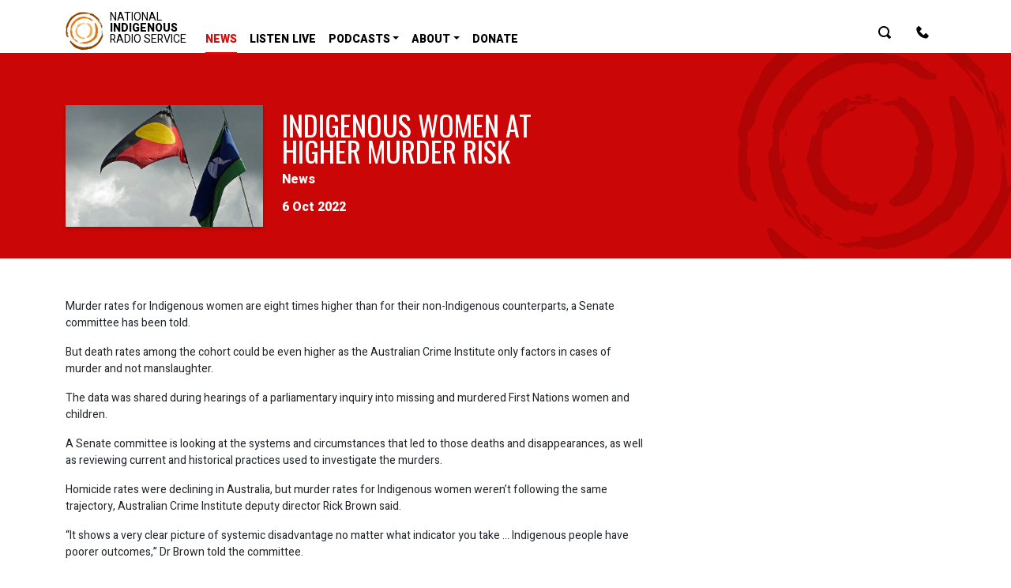

--- FILE ---
content_type: text/html; charset=UTF-8
request_url: https://nirs.org.au/news/indigenous-women-at-higher-murder-risk/
body_size: 13480
content:
<!doctype html>
<html lang="en-AU">
  <head>
  <meta charset="utf-8">
  <meta http-equiv="x-ua-compatible" content="ie=edge">
  <meta name="viewport" content="width=device-width, initial-scale=1">

    <!-- <link rel="icon" href="https://nirs.org.au/app/themes/nirs/dist/images/favicon-radio-light.ico" type="image/x-icon"
    sizes="256x256 128x128 48x48 32x32 24x24 16x16"
    data-dark="https://nirs.org.au/app/themes/nirs/dist/images/favicon-radio-dark.ico"
    data-light="https://nirs.org.au/app/themes/nirs/dist/images/favicon-radio-light.ico"> -->
  <meta name="theme-color" content="#FFB300">
  <!-- This throws a duplicate error, the API Key is already defined in lib/acf.php and in FACETWP -->
  <!-- <script type="text/javascript" src="http://maps.google.com/maps/api/js?key=AIzaSyCloWVHl90w14gj9Kg28y1J8AvoMES7yQI"></script> -->

  <title>Indigenous Women at Higher Murder Risk | NIRS &#8211; National Indigenous Radio Service</title>

<!-- Google Tag Manager for WordPress by gtm4wp.com -->
<script data-cfasync="false" data-pagespeed-no-defer>
	var gtm4wp_datalayer_name = "dataLayer";
	var dataLayer = dataLayer || [];
</script>
<!-- End Google Tag Manager for WordPress by gtm4wp.com -->
<!-- The SEO Framework by Sybre Waaijer -->
<link rel="canonical" href="https://nirs.org.au/news/indigenous-women-at-higher-murder-risk/" />
<meta name="description" content="Murder rates for Indigenous women are eight times higher than for their non&#x2d;Indigenous counterparts, a Senate committee has been told. But death rates among the&#8230;" />
<meta property="og:type" content="article" />
<meta property="og:locale" content="en_GB" />
<meta property="og:site_name" content="NIRS &#8211; National Indigenous Radio Service" />
<meta property="og:title" content="Indigenous Women at Higher Murder Risk | NIRS &#8211; National Indigenous Radio Service" />
<meta property="og:description" content="Murder rates for Indigenous women are eight times higher than for their non&#x2d;Indigenous counterparts, a Senate committee has been told. But death rates among the cohort could be even higher as the&#8230;" />
<meta property="og:url" content="https://nirs.org.au/news/indigenous-women-at-higher-murder-risk/" />
<meta property="og:image" content="https://nirs.org.au/app/uploads/aboriginal-torres-strait-islander-flag.jpg" />
<meta property="og:image:width" content="740" />
<meta property="og:image:height" content="457" />
<meta property="article:published_time" content="2022-10-05T23:09+00:00" />
<meta property="article:modified_time" content="2022-10-05T23:09+00:00" />
<meta name="twitter:card" content="summary_large_image" />
<meta name="twitter:title" content="Indigenous Women at Higher Murder Risk | NIRS &#8211; National Indigenous Radio Service" />
<meta name="twitter:description" content="Murder rates for Indigenous women are eight times higher than for their non&#x2d;Indigenous counterparts, a Senate committee has been told. But death rates among the cohort could be even higher as the&#8230;" />
<meta name="twitter:image" content="https://nirs.org.au/app/uploads/aboriginal-torres-strait-islander-flag.jpg" />
<script type="application/ld+json">{"@context":"https://schema.org","@graph":[{"@type":"WebSite","@id":"https://nirs.org.au/#/schema/WebSite","url":"https://nirs.org.au/","name":"NIRS &#8211; National Indigenous Radio Service","description":"First nations news from across our country","inLanguage":"en-AU","potentialAction":{"@type":"SearchAction","target":{"@type":"EntryPoint","urlTemplate":"https://nirs.org.au/search/{search_term_string}/"},"query-input":"required name=search_term_string"},"publisher":{"@type":"Organization","@id":"https://nirs.org.au/#/schema/Organization","name":"NIRS &#8211; National Indigenous Radio Service","url":"https://nirs.org.au/","logo":{"@type":"ImageObject","url":"https://nirs.org.au/app/uploads/cropped-nirs-logo-red.png","contentUrl":"https://nirs.org.au/app/uploads/cropped-nirs-logo-red.png","width":512,"height":512,"contentSize":"48742"}}},{"@type":"WebPage","@id":"https://nirs.org.au/news/indigenous-women-at-higher-murder-risk/","url":"https://nirs.org.au/news/indigenous-women-at-higher-murder-risk/","name":"Indigenous Women at Higher Murder Risk | NIRS &#8211; National Indigenous Radio Service","description":"Murder rates for Indigenous women are eight times higher than for their non&#x2d;Indigenous counterparts, a Senate committee has been told. But death rates among the&#8230;","inLanguage":"en-AU","isPartOf":{"@id":"https://nirs.org.au/#/schema/WebSite"},"breadcrumb":{"@type":"BreadcrumbList","@id":"https://nirs.org.au/#/schema/BreadcrumbList","itemListElement":[{"@type":"ListItem","position":1,"item":"https://nirs.org.au/","name":"NIRS &#8211; National Indigenous Radio Service"},{"@type":"ListItem","position":2,"item":"https://nirs.org.au/category/news/","name":"News"},{"@type":"ListItem","position":3,"name":"Indigenous Women at Higher Murder Risk"}]},"potentialAction":{"@type":"ReadAction","target":"https://nirs.org.au/news/indigenous-women-at-higher-murder-risk/"},"datePublished":"2022-10-05T23:09+00:00","dateModified":"2022-10-05T23:09+00:00","author":{"@type":"Person","@id":"https://nirs.org.au/#/schema/Person/defd60b22b0fabb1be6aaee8f7b7395e","name":"NIRS News"}}]}</script>
<!-- / The SEO Framework by Sybre Waaijer | 4.77ms meta | 0.47ms boot -->

<link rel='dns-prefetch' href='//www.google.com' />
<link rel='dns-prefetch' href='//fonts.googleapis.com' />
<link rel='stylesheet' id='wp-block-library-css' href='https://nirs.org.au/wp/wp-includes/css/dist/block-library/style.min.css?ver=6.4.3' type='text/css' media='all' />
<link rel='stylesheet' id='wc-blocks-vendors-style-css' href='https://nirs.org.au/app/plugins/woocommerce/packages/woocommerce-blocks/build/wc-blocks-vendors-style.css?ver=6.1.0' type='text/css' media='all' />
<link rel='stylesheet' id='wc-blocks-style-css' href='https://nirs.org.au/app/plugins/woocommerce/packages/woocommerce-blocks/build/wc-blocks-style.css?ver=6.1.0' type='text/css' media='all' />
<style id='classic-theme-styles-inline-css' type='text/css'>
/*! This file is auto-generated */
.wp-block-button__link{color:#fff;background-color:#32373c;border-radius:9999px;box-shadow:none;text-decoration:none;padding:calc(.667em + 2px) calc(1.333em + 2px);font-size:1.125em}.wp-block-file__button{background:#32373c;color:#fff;text-decoration:none}
</style>
<style id='global-styles-inline-css' type='text/css'>
body{--wp--preset--color--black: #000000;--wp--preset--color--cyan-bluish-gray: #abb8c3;--wp--preset--color--white: #ffffff;--wp--preset--color--pale-pink: #f78da7;--wp--preset--color--vivid-red: #cf2e2e;--wp--preset--color--luminous-vivid-orange: #ff6900;--wp--preset--color--luminous-vivid-amber: #fcb900;--wp--preset--color--light-green-cyan: #7bdcb5;--wp--preset--color--vivid-green-cyan: #00d084;--wp--preset--color--pale-cyan-blue: #8ed1fc;--wp--preset--color--vivid-cyan-blue: #0693e3;--wp--preset--color--vivid-purple: #9b51e0;--wp--preset--gradient--vivid-cyan-blue-to-vivid-purple: linear-gradient(135deg,rgba(6,147,227,1) 0%,rgb(155,81,224) 100%);--wp--preset--gradient--light-green-cyan-to-vivid-green-cyan: linear-gradient(135deg,rgb(122,220,180) 0%,rgb(0,208,130) 100%);--wp--preset--gradient--luminous-vivid-amber-to-luminous-vivid-orange: linear-gradient(135deg,rgba(252,185,0,1) 0%,rgba(255,105,0,1) 100%);--wp--preset--gradient--luminous-vivid-orange-to-vivid-red: linear-gradient(135deg,rgba(255,105,0,1) 0%,rgb(207,46,46) 100%);--wp--preset--gradient--very-light-gray-to-cyan-bluish-gray: linear-gradient(135deg,rgb(238,238,238) 0%,rgb(169,184,195) 100%);--wp--preset--gradient--cool-to-warm-spectrum: linear-gradient(135deg,rgb(74,234,220) 0%,rgb(151,120,209) 20%,rgb(207,42,186) 40%,rgb(238,44,130) 60%,rgb(251,105,98) 80%,rgb(254,248,76) 100%);--wp--preset--gradient--blush-light-purple: linear-gradient(135deg,rgb(255,206,236) 0%,rgb(152,150,240) 100%);--wp--preset--gradient--blush-bordeaux: linear-gradient(135deg,rgb(254,205,165) 0%,rgb(254,45,45) 50%,rgb(107,0,62) 100%);--wp--preset--gradient--luminous-dusk: linear-gradient(135deg,rgb(255,203,112) 0%,rgb(199,81,192) 50%,rgb(65,88,208) 100%);--wp--preset--gradient--pale-ocean: linear-gradient(135deg,rgb(255,245,203) 0%,rgb(182,227,212) 50%,rgb(51,167,181) 100%);--wp--preset--gradient--electric-grass: linear-gradient(135deg,rgb(202,248,128) 0%,rgb(113,206,126) 100%);--wp--preset--gradient--midnight: linear-gradient(135deg,rgb(2,3,129) 0%,rgb(40,116,252) 100%);--wp--preset--font-size--small: 13px;--wp--preset--font-size--medium: 20px;--wp--preset--font-size--large: 36px;--wp--preset--font-size--x-large: 42px;--wp--preset--spacing--20: 0.44rem;--wp--preset--spacing--30: 0.67rem;--wp--preset--spacing--40: 1rem;--wp--preset--spacing--50: 1.5rem;--wp--preset--spacing--60: 2.25rem;--wp--preset--spacing--70: 3.38rem;--wp--preset--spacing--80: 5.06rem;--wp--preset--shadow--natural: 6px 6px 9px rgba(0, 0, 0, 0.2);--wp--preset--shadow--deep: 12px 12px 50px rgba(0, 0, 0, 0.4);--wp--preset--shadow--sharp: 6px 6px 0px rgba(0, 0, 0, 0.2);--wp--preset--shadow--outlined: 6px 6px 0px -3px rgba(255, 255, 255, 1), 6px 6px rgba(0, 0, 0, 1);--wp--preset--shadow--crisp: 6px 6px 0px rgba(0, 0, 0, 1);}:where(.is-layout-flex){gap: 0.5em;}:where(.is-layout-grid){gap: 0.5em;}body .is-layout-flow > .alignleft{float: left;margin-inline-start: 0;margin-inline-end: 2em;}body .is-layout-flow > .alignright{float: right;margin-inline-start: 2em;margin-inline-end: 0;}body .is-layout-flow > .aligncenter{margin-left: auto !important;margin-right: auto !important;}body .is-layout-constrained > .alignleft{float: left;margin-inline-start: 0;margin-inline-end: 2em;}body .is-layout-constrained > .alignright{float: right;margin-inline-start: 2em;margin-inline-end: 0;}body .is-layout-constrained > .aligncenter{margin-left: auto !important;margin-right: auto !important;}body .is-layout-constrained > :where(:not(.alignleft):not(.alignright):not(.alignfull)){max-width: var(--wp--style--global--content-size);margin-left: auto !important;margin-right: auto !important;}body .is-layout-constrained > .alignwide{max-width: var(--wp--style--global--wide-size);}body .is-layout-flex{display: flex;}body .is-layout-flex{flex-wrap: wrap;align-items: center;}body .is-layout-flex > *{margin: 0;}body .is-layout-grid{display: grid;}body .is-layout-grid > *{margin: 0;}:where(.wp-block-columns.is-layout-flex){gap: 2em;}:where(.wp-block-columns.is-layout-grid){gap: 2em;}:where(.wp-block-post-template.is-layout-flex){gap: 1.25em;}:where(.wp-block-post-template.is-layout-grid){gap: 1.25em;}.has-black-color{color: var(--wp--preset--color--black) !important;}.has-cyan-bluish-gray-color{color: var(--wp--preset--color--cyan-bluish-gray) !important;}.has-white-color{color: var(--wp--preset--color--white) !important;}.has-pale-pink-color{color: var(--wp--preset--color--pale-pink) !important;}.has-vivid-red-color{color: var(--wp--preset--color--vivid-red) !important;}.has-luminous-vivid-orange-color{color: var(--wp--preset--color--luminous-vivid-orange) !important;}.has-luminous-vivid-amber-color{color: var(--wp--preset--color--luminous-vivid-amber) !important;}.has-light-green-cyan-color{color: var(--wp--preset--color--light-green-cyan) !important;}.has-vivid-green-cyan-color{color: var(--wp--preset--color--vivid-green-cyan) !important;}.has-pale-cyan-blue-color{color: var(--wp--preset--color--pale-cyan-blue) !important;}.has-vivid-cyan-blue-color{color: var(--wp--preset--color--vivid-cyan-blue) !important;}.has-vivid-purple-color{color: var(--wp--preset--color--vivid-purple) !important;}.has-black-background-color{background-color: var(--wp--preset--color--black) !important;}.has-cyan-bluish-gray-background-color{background-color: var(--wp--preset--color--cyan-bluish-gray) !important;}.has-white-background-color{background-color: var(--wp--preset--color--white) !important;}.has-pale-pink-background-color{background-color: var(--wp--preset--color--pale-pink) !important;}.has-vivid-red-background-color{background-color: var(--wp--preset--color--vivid-red) !important;}.has-luminous-vivid-orange-background-color{background-color: var(--wp--preset--color--luminous-vivid-orange) !important;}.has-luminous-vivid-amber-background-color{background-color: var(--wp--preset--color--luminous-vivid-amber) !important;}.has-light-green-cyan-background-color{background-color: var(--wp--preset--color--light-green-cyan) !important;}.has-vivid-green-cyan-background-color{background-color: var(--wp--preset--color--vivid-green-cyan) !important;}.has-pale-cyan-blue-background-color{background-color: var(--wp--preset--color--pale-cyan-blue) !important;}.has-vivid-cyan-blue-background-color{background-color: var(--wp--preset--color--vivid-cyan-blue) !important;}.has-vivid-purple-background-color{background-color: var(--wp--preset--color--vivid-purple) !important;}.has-black-border-color{border-color: var(--wp--preset--color--black) !important;}.has-cyan-bluish-gray-border-color{border-color: var(--wp--preset--color--cyan-bluish-gray) !important;}.has-white-border-color{border-color: var(--wp--preset--color--white) !important;}.has-pale-pink-border-color{border-color: var(--wp--preset--color--pale-pink) !important;}.has-vivid-red-border-color{border-color: var(--wp--preset--color--vivid-red) !important;}.has-luminous-vivid-orange-border-color{border-color: var(--wp--preset--color--luminous-vivid-orange) !important;}.has-luminous-vivid-amber-border-color{border-color: var(--wp--preset--color--luminous-vivid-amber) !important;}.has-light-green-cyan-border-color{border-color: var(--wp--preset--color--light-green-cyan) !important;}.has-vivid-green-cyan-border-color{border-color: var(--wp--preset--color--vivid-green-cyan) !important;}.has-pale-cyan-blue-border-color{border-color: var(--wp--preset--color--pale-cyan-blue) !important;}.has-vivid-cyan-blue-border-color{border-color: var(--wp--preset--color--vivid-cyan-blue) !important;}.has-vivid-purple-border-color{border-color: var(--wp--preset--color--vivid-purple) !important;}.has-vivid-cyan-blue-to-vivid-purple-gradient-background{background: var(--wp--preset--gradient--vivid-cyan-blue-to-vivid-purple) !important;}.has-light-green-cyan-to-vivid-green-cyan-gradient-background{background: var(--wp--preset--gradient--light-green-cyan-to-vivid-green-cyan) !important;}.has-luminous-vivid-amber-to-luminous-vivid-orange-gradient-background{background: var(--wp--preset--gradient--luminous-vivid-amber-to-luminous-vivid-orange) !important;}.has-luminous-vivid-orange-to-vivid-red-gradient-background{background: var(--wp--preset--gradient--luminous-vivid-orange-to-vivid-red) !important;}.has-very-light-gray-to-cyan-bluish-gray-gradient-background{background: var(--wp--preset--gradient--very-light-gray-to-cyan-bluish-gray) !important;}.has-cool-to-warm-spectrum-gradient-background{background: var(--wp--preset--gradient--cool-to-warm-spectrum) !important;}.has-blush-light-purple-gradient-background{background: var(--wp--preset--gradient--blush-light-purple) !important;}.has-blush-bordeaux-gradient-background{background: var(--wp--preset--gradient--blush-bordeaux) !important;}.has-luminous-dusk-gradient-background{background: var(--wp--preset--gradient--luminous-dusk) !important;}.has-pale-ocean-gradient-background{background: var(--wp--preset--gradient--pale-ocean) !important;}.has-electric-grass-gradient-background{background: var(--wp--preset--gradient--electric-grass) !important;}.has-midnight-gradient-background{background: var(--wp--preset--gradient--midnight) !important;}.has-small-font-size{font-size: var(--wp--preset--font-size--small) !important;}.has-medium-font-size{font-size: var(--wp--preset--font-size--medium) !important;}.has-large-font-size{font-size: var(--wp--preset--font-size--large) !important;}.has-x-large-font-size{font-size: var(--wp--preset--font-size--x-large) !important;}
.wp-block-navigation a:where(:not(.wp-element-button)){color: inherit;}
:where(.wp-block-post-template.is-layout-flex){gap: 1.25em;}:where(.wp-block-post-template.is-layout-grid){gap: 1.25em;}
:where(.wp-block-columns.is-layout-flex){gap: 2em;}:where(.wp-block-columns.is-layout-grid){gap: 2em;}
.wp-block-pullquote{font-size: 1.5em;line-height: 1.6;}
</style>
<style id='woocommerce-inline-inline-css' type='text/css'>
.woocommerce form .form-row .required { visibility: visible; }
</style>
<link rel='stylesheet' id='wp-polls-css' href='https://nirs.org.au/app/plugins/wp-polls/polls-css.css?ver=2.77.2' type='text/css' media='all' />
<style id='wp-polls-inline-css' type='text/css'>
.wp-polls .pollbar {
	margin: 1px;
	font-size: 6px;
	line-height: 8px;
	height: 8px;
	background-image: url('https://nirs.org.au/app/plugins/wp-polls/images/default/pollbg.gif');
	border: 1px solid #c8c8c8;
}

</style>
<link rel='stylesheet' id='woocommerce-nyp-css' href='https://nirs.org.au/app/plugins/woocommerce-name-your-price/assets/css/frontend/name-your-price.min.css?ver=3.5.11' type='text/css' media='all' />
<link rel='stylesheet' id='select2-css' href='https://nirs.org.au/app/plugins/woocommerce/assets/css/select2.css?ver=5.9.1' type='text/css' media='all' />
<link rel='stylesheet' id='woovr-frontend-css' href='https://nirs.org.au/app/plugins/wpc-variations-radio-buttons/assets/css/frontend.css?ver=2.6.0' type='text/css' media='all' />
<link rel='stylesheet' id='google/oswald-css' href='https://fonts.googleapis.com/css?family=Oswald:300,400,600&#038;display=swap' type='text/css' media='all' />
<link rel='stylesheet' id='google/heebo-css' href='https://fonts.googleapis.com/css?family=Heebo:400,500,800&#038;display=swap' type='text/css' media='all' />
<link rel='stylesheet' id='sage/css-css' href='https://nirs.org.au/app/themes/nirs/dist/styles/main-5f34063c11.css' type='text/css' media='all' />
<script type="text/javascript" src="https://nirs.org.au/wp/wp-includes/js/jquery/jquery.min.js?ver=3.7.1" id="jquery-core-js"></script>
<script type="text/javascript" src="https://nirs.org.au/wp/wp-includes/js/jquery/jquery-migrate.min.js?ver=3.4.1" id="jquery-migrate-js"></script>
<link rel="https://api.w.org/" href="https://nirs.org.au/wp-json/" /><link rel="alternate" type="application/json" href="https://nirs.org.au/wp-json/wp/v2/posts/529231" /><link rel="EditURI" type="application/rsd+xml" title="RSD" href="https://nirs.org.au/wp/xmlrpc.php?rsd" />
<link rel="alternate" type="application/json+oembed" href="https://nirs.org.au/wp-json/oembed/1.0/embed?url=https%3A%2F%2Fnirs.org.au%2Fnews%2Findigenous-women-at-higher-murder-risk%2F" />
<link rel="alternate" type="text/xml+oembed" href="https://nirs.org.au/wp-json/oembed/1.0/embed?url=https%3A%2F%2Fnirs.org.au%2Fnews%2Findigenous-women-at-higher-murder-risk%2F&#038;format=xml" />

<!-- This site is using AdRotate v5.12.9 to display their advertisements - https://ajdg.solutions/ -->
<!-- AdRotate CSS -->
<style type="text/css" media="screen">
	.g { margin:0px; padding:0px; overflow:hidden; line-height:1; zoom:1; }
	.g img { height:auto; }
	.g-col { position:relative; float:left; }
	.g-col:first-child { margin-left: 0; }
	.g-col:last-child { margin-right: 0; }
	.g-3 { margin:0px;  width:100%; max-width:810px; height:100%; max-height:800px; }
	.g-4 { margin:0px;  width:100%; max-width:728px; height:100%; max-height:728px; }
	@media only screen and (max-width: 480px) {
		.g-col, .g-dyn, .g-single { width:100%; margin-left:0; margin-right:0; }
	}
</style>
<!-- /AdRotate CSS -->

<script type="text/javascript"><!--
function powerpress_pinw(pinw_url){window.open(pinw_url, 'PowerPressPlayer','toolbar=0,status=0,resizable=1,width=460,height=320');	return false;}
//-->
</script>
<script>  var el_i13_login_captcha=null; var el_i13_register_captcha=null; </script>
<!-- Google Tag Manager for WordPress by gtm4wp.com -->
<!-- GTM Container placement set to automatic -->
<script data-cfasync="false" data-pagespeed-no-defer type="text/javascript">
	var dataLayer_content = {"pagePostType":"post","pagePostType2":"single-post","pageCategory":["news"],"pagePostAuthor":"NIRS News"};
	dataLayer.push( dataLayer_content );
</script>
<script data-cfasync="false">
(function(w,d,s,l,i){w[l]=w[l]||[];w[l].push({'gtm.start':
new Date().getTime(),event:'gtm.js'});var f=d.getElementsByTagName(s)[0],
j=d.createElement(s),dl=l!='dataLayer'?'&l='+l:'';j.async=true;j.src=
'//www.googletagmanager.com/gtm.js?id='+i+dl;f.parentNode.insertBefore(j,f);
})(window,document,'script','dataLayer','GTM-W2ZGG5H');
</script>
<!-- End Google Tag Manager for WordPress by gtm4wp.com -->	<noscript><style>.woocommerce-product-gallery{ opacity: 1 !important; }</style></noscript>
	<link rel="icon" href="https://nirs.org.au/app/uploads/cropped-nirs-logo-red-360x360.png" sizes="32x32" />
<link rel="icon" href="https://nirs.org.au/app/uploads/cropped-nirs-logo-red-360x360.png" sizes="192x192" />
<link rel="apple-touch-icon" href="https://nirs.org.au/app/uploads/cropped-nirs-logo-red-360x360.png" />
<meta name="msapplication-TileImage" content="https://nirs.org.au/app/uploads/cropped-nirs-logo-red-360x360.png" />
</head>
  <body class="post-template-default single single-post postid-529231 single-format-standard theme-nirs woocommerce-no-js indigenous-women-at-higher-murder-risk sidebar-primary">
    <!--[if IE]>
      <div class="alert alert-warning">
        You are using an <strong>outdated</strong> browser. Please <a href="http://browsehappy.com/">upgrade your browser</a> to improve your experience.      </div>
    <![endif]-->
    <!-- * Site Search ****************************************************** -->
<!-- ******************************************************************** -->
<div class="modal fade" id="siteSearch" tabindex="-1" role="dialog" aria-labelledby="exampleModalLabel" aria-hidden="true">
  <div class="modal-dialog" role="document">
    <div class="modal-content">
      <div class="modal-header">
        <button type="button" class="close" data-dismiss="modal" aria-label="Close">
          <span aria-hidden="true">&times;</span>
        </button>
      </div>
      <div class="modal-body container-fluid">
          <p class="search-text font-weight-bold">What are you looking for?</p>
        <div class="widget_product_search">
          <div id="search-container">
            <form action="/" class="woocommerce-product-search search-form" method="get">
                <input type="search"
                       value=""
                       name="s"
                       id="search"
                       class="search-field search-input"
                       data-min-chars="3"
                       autocomplete="off"
                       placeholder="Search for&hellip;"
                       id="search-input"
                       autofocus="autofocus"
                       value="" />
                <button type="submit" style="visibility: hidden;"></button>
                <input type="hidden" name="post_type" value="product" />
            </form>
          </div>
          <div id="content"></div>
        </div>
      </div>
    </div>
  </div>
</div>

</div>
<!-- .site-search -->

<nav class="navbar navbar-expand-xl navbar-light bg-white pb-0">
  <div class="container">
    <a class="navbar-brand d-flex" href="https://nirs.org.au/">
      <img src="https://nirs.org.au/app/themes/nirs/dist/images/bima-icon.svg" />
      <span class="ml-2">NATIONAL</br><span class="font-weight-bold">INDIGENOUS</span></br>RADIO SERVICE</span>
    </a>
    <button class="navbar-toggler" type="button" data-toggle="collapse" data-target="#main-menu" aria-controls="main-menu" aria-expanded="false" aria-label="Toggle navigation">
      <span class="navbar-toggler-icon"></span>
    </button>

    <div id="main-menu" class="navbar-collapse collapse">

      <ul id="menu-top-left-menu" class="navbar-nav mr-auto text-uppercase" ><li itemscope="itemscope" itemtype="https://www.schema.org/SiteNavigationElement" id="menu-item-432813" class="menu-item menu-item-type-taxonomy menu-item-object-category current-post-ancestor current-menu-parent current-post-parent active menu-item-432813 nav-item"><a title="News" href="https://nirs.org.au/category/news/" class="nav-link">News</a></li>
<li itemscope="itemscope" itemtype="https://www.schema.org/SiteNavigationElement" id="menu-item-441280" class="menu-item menu-item-type-post_type menu-item-object-page menu-item-441280 nav-item"><a title="Listen Live" href="https://nirs.org.au/program-guide/" class="nav-link">Listen Live</a></li>
<li itemscope="itemscope" itemtype="https://www.schema.org/SiteNavigationElement" id="menu-item-534760" class="menu-item menu-item-type-custom menu-item-object-custom menu-item-has-children dropdown menu-item-534760 nav-item"><a title="Podcasts" href="#" data-toggle="dropdown" aria-haspopup="true" aria-expanded="false" class="dropdown-toggle nav-link" id="menu-item-dropdown-534760">Podcasts</a>
<ul class="dropdown-menu" aria-labelledby="menu-item-dropdown-534760" role="menu">
	<li itemscope="itemscope" itemtype="https://www.schema.org/SiteNavigationElement" id="menu-item-536210" class="menu-item menu-item-type-post_type menu-item-object-page menu-item-536210 nav-item"><a title="On a Knife’s Edge: 25 Years on from Corroboree" href="https://nirs.org.au/on-a-knifes-edge-25-years-on-from-corroboree/" class="dropdown-item">On a Knife’s Edge: 25 Years on from Corroboree</a></li>
	<li itemscope="itemscope" itemtype="https://www.schema.org/SiteNavigationElement" id="menu-item-534484" class="menu-item menu-item-type-post_type menu-item-object-page menu-item-534484 nav-item"><a title="Weekly News in Review" href="https://nirs.org.au/weekly-news-in-review/" class="dropdown-item">Weekly News in Review</a></li>
	<li itemscope="itemscope" itemtype="https://www.schema.org/SiteNavigationElement" id="menu-item-534481" class="menu-item menu-item-type-post_type menu-item-object-page menu-item-534481 nav-item"><a title="AFL Match Highlights" href="https://nirs.org.au/afl-highlights/" class="dropdown-item">AFL Match Highlights</a></li>
	<li itemscope="itemscope" itemtype="https://www.schema.org/SiteNavigationElement" id="menu-item-536284" class="menu-item menu-item-type-post_type menu-item-object-page menu-item-536284 nav-item"><a title="AFLW Match Highlights" href="https://nirs.org.au/aflw/" class="dropdown-item">AFLW Match Highlights</a></li>
</ul>
</li>
<li itemscope="itemscope" itemtype="https://www.schema.org/SiteNavigationElement" id="menu-item-432816" class="d-none menu-item menu-item-type-taxonomy menu-item-object-category menu-item-432816 nav-item"><a title="Programs" href="https://nirs.org.au/category/programs/" class="nav-link">Programs</a></li>
<li itemscope="itemscope" itemtype="https://www.schema.org/SiteNavigationElement" id="menu-item-534644" class="menu-item menu-item-type-post_type menu-item-object-page menu-item-has-children dropdown menu-item-534644 nav-item"><a title="About" href="https://nirs.org.au/about/" data-toggle="dropdown" aria-haspopup="true" aria-expanded="false" class="dropdown-toggle nav-link" id="menu-item-dropdown-534644">About</a>
<ul class="dropdown-menu" aria-labelledby="menu-item-dropdown-534644" role="menu">
	<li itemscope="itemscope" itemtype="https://www.schema.org/SiteNavigationElement" id="menu-item-432817" class="menu-item menu-item-type-taxonomy menu-item-object-category menu-item-432817 nav-item"><a title="Sponsors" href="https://nirs.org.au/category/sponsors/" class="dropdown-item">Sponsors</a></li>
	<li itemscope="itemscope" itemtype="https://www.schema.org/SiteNavigationElement" id="menu-item-443836" class="menu-item menu-item-type-taxonomy menu-item-object-category dropdown menu-item-443836 nav-item"><a title="Resources" href="https://nirs.org.au/category/resources/" class="dropdown-item">Resources</a></li>
</ul>
</li>
<li itemscope="itemscope" itemtype="https://www.schema.org/SiteNavigationElement" id="menu-item-534767" class="menu-item menu-item-type-custom menu-item-object-custom menu-item-534767 nav-item"><a title="Donate" href="http://nirs.presspatron.com" class="nav-link">Donate</a></li>
</ul>
      <form class="form-inline collapse search-form-header search-form-header-desktop" action="https://nirs.org.au/">
        <label for="input-header-desktop-search-keywords" class="sr-only">Keywords</label>
        <input type="text" id="input-header-desktop-search-keywords" name="s" class="form-control" placeholder="Keywords" value="">
      </form>

      <ul id="menu-top-right-menu" class="navbar-nav" ><li itemscope="itemscope" itemtype="https://www.schema.org/SiteNavigationElement" id="menu-item-432627" class="menu-item menu-item-type-custom menu-item-object-custom icon-only menu-item-432627 nav-item"><a title="Search" href="#siteSearch" class="nav-link"><svg viewBox="0 0 16 16" width="1em" class="svg-icon" data-icon="search">
        <use xlink:href="#svg-icon-nirs-search" fill="currentColor" />
      </svg> <span class="sr-only">Search</span></a></li>
<li itemscope="itemscope" itemtype="https://www.schema.org/SiteNavigationElement" id="menu-item-432636" class="menu-item menu-item-type-post_type menu-item-object-page icon-only menu-item-432636 nav-item"><a title="Contact Us" href="https://nirs.org.au/contact-us/" class="nav-link"><svg viewBox="0 0 16 16" width="1em" class="svg-icon" data-icon="phone">
        <use xlink:href="#svg-icon-nirs-phone" fill="currentColor" />
      </svg> <span class="sr-only">Contact Us</span></a></li>
</ul>
    </div>
    <div class="mini-cart-wrap">
  <div class="shopping-cart">
    <!-- This div is to fix smartmenus. -->
    <div>
      <div class="widget_shopping_cart_content">
        

	<p class="woocommerce-mini-cart__empty-message">No products in the cart.</p>


      </div>
    </div>
  </div>
</div>

<script>
  // Attach the mini-cart to the relevant menu item
  jQuery( function ( $ ) {
    $( '.navbar-nav a[href="https://nirs.org.au/cart/"]' )
      .on( 'click', function( e ) {
        e.preventDefault();
        jQuery( ".shopping-cart" ).fadeToggle( "fast" );
      } )
      .append( "" )
      .closest( 'li' ).append( $( '.mini-cart-wrap' ) );
  } );
</script>
  </div>
</nav>
  <article class="page-wrap post-529231 post type-post status-publish format-standard has-post-thumbnail hentry category-news">

    <header class="page-header">

      <div class="hero">
      <img width="400" height="400" src="https://nirs.org.au/app/themes/nirs/dist/images/nirs-logo-red.svg" class="attachment-large size-large lazyload" alt="nirs logo"/>
    </div>
  
  <main>
    <div class="container">

      <style>
  .featured-image {
    img {
      aspect-ratio: 3/2;
      object-fit: cover;
    }
  }
</style>

<section class="has-image">

      <div class="featured-image">
      <img width="740" height="457" data-src="https://nirs.org.au/app/uploads/aboriginal-torres-strait-islander-flag.jpg" src="[data-uri]" class="attachment-large size-large lazyload" alt="" decoding="async" fetchpriority="high" /><noscript><img width="740" height="457" src="https://nirs.org.au/app/uploads/aboriginal-torres-strait-islander-flag.jpg" class="attachment-large size-large" alt="" decoding="async" fetchpriority="high" /></noscript>    </div>
  
  <h1 class="my-2">Indigenous Women at Higher Murder Risk</h1>

          <p class="post-publish-time breadcrumbs" style="margin-top: 35px;">6 Oct 2022</p>
    <p class="breadcrumbs"><a class="" href="https://nirs.org.au/category/news/">News</a></p>

  
</section>    </div>
  </main>

  
</header>

    <main class="page-content">
          <section class="container">
        <div class="row">

          <div class="col-lg-4 order-lg-2">
            <div class="nirs-banner-wrap"><!-- Either there are no banners, they are disabled or none qualified for this location! --></div>          </div>

          <div class="col-lg-8 order-lg-1">
            
<p>Murder rates for Indigenous women are eight times higher than for their non-Indigenous counterparts,&nbsp;a Senate committee has been told.</p>



<p>But death rates among the cohort could be even higher as the Australian Crime Institute only factors in cases of murder and not manslaughter.</p>



<p>The data was shared during hearings of a parliamentary inquiry&nbsp;into&nbsp;missing&nbsp;and murdered First Nations women and children.</p>



<p>A Senate committee is looking at the systems and circumstances that led to those deaths and disappearances, as well as&nbsp;reviewing current and historical practices used to investigate the murders.</p>



<p>Homicide rates were declining in Australia, but murder rates for Indigenous women weren&#8217;t following the same trajectory,&nbsp;Australian Crime Institute deputy director Rick Brown said.</p>



<p>&#8220;It shows a very clear picture of systemic disadvantage no matter what indicator you take &#8230; Indigenous people have poorer outcomes,&#8221; Dr Brown told the committee.</p>



<p>Senior members of the Australian Federal Police told the inquiry police should be treating all members of the community the same regardless of whether or not they are Indigenous.</p>



<p>There were cultural literacy training courses in place to ensure officers knew why Indigenous people may feel uncomfortable or unsafe around police, Assistant Commissioner Peter Crozier said.</p>



<p>Senator Lidia Thorpe, who is on the committee, told the assistant commissioner he was using too many &#8220;buzzwords&#8221; in his answers.</p>



<p>&#8220;It&#8217;s 2022 and things (are not) getting better,&#8221; she said. &#8220;This is&nbsp;not an Aboriginal issue. The system is against Aboriginal people.&#8221;</p>



<p>Mr Crozier accepted police should improve, noting a one-size-fits-all approach would not necessarily work in all communities.&nbsp;</p>



<p>&#8220;We need to build that trust,&#8221; he told the inquiry. &#8220;If there are opportunities for different approaches &#8230; all things are on the table.&#8221;</p>



<p>The assistant commissioner will be providing further written information to the committee on the training in place to address racism within the police force.</p>



<p>The inquiry was also told it&nbsp;was unlikely Indigenous legal services would ever receive enough funding to meet the needs of the communities they supported.</p>



<p>The Commonwealth provided $440 million over five years to Indigenous legal services, Esther Bogaart from the attorney-general&#8217;s department told the hearing.</p>



<p>An additional $9.3 million was given to services in August last year to better support families of dead Indigenous people and those with complex legal cases, she said.</p>



<p>But Ms Bogaart acknowledged it was unlikely there would ever be enough money to match community needs.</p>



<p>The department was working closely with services so they could prioritise cases and ensure those most in need were&nbsp;supported, she said.</p>



<p>Ms Bogaart conceded it meant some people would not receive the legal advice or representation they should have access to.</p>



<p>Submissions for the Senate inquiry close on November 11. The committee is expected to hand down its report by July 31 next year.</p>



<p><strong><em>AAP</em></strong></p>
          </div>
        </div>
      </section>
          </main>
    <section class="similar-posts-wrapper mt-3">
        <div class="container">
          <div class="row">

            <div class="col-lg-4 order-lg-2">
            </div>

            <div class="col-lg-8 order-lg-1">
              <div class="similar-posts">
  
<section class="archive-section ">
    <h2 class="archive-section-title">More articles</h2>


  <div class="posts-grid">
    <article class="post-529224 post type-post status-publish format-standard has-post-thumbnail hentry category-arts-and-entertainment category-news">

      <div class="primary-category">
      <a href="https://nirs.org.au/category/news/">
        News      </a>
    </div>
  
  <a class="post-image" href="https://nirs.org.au/news/melbourne-market-fake-indigenous-item-ban/">

    <img width="1920" height="1280" data-src="https://nirs.org.au/app/uploads/2022/10/20210708001555669933-original.jpg" src="[data-uri]" class="attachment-post-thumbnail size-post-thumbnail wp-post-image lazyload" alt="" decoding="async" loading="lazy" data-srcset="https://nirs.org.au/app/uploads/2022/10/20210708001555669933-original.jpg 1920w, https://nirs.org.au/app/uploads/2022/10/20210708001555669933-original-1140x760.jpg 1140w 760h, https://nirs.org.au/app/uploads/2022/10/20210708001555669933-original-768x512.jpg 768w 512h, https://nirs.org.au/app/uploads/2022/10/20210708001555669933-original-1536x1024.jpg 1536w 1024h, https://nirs.org.au/app/uploads/2022/10/20210708001555669933-original-600x400.jpg 600w 400h" data-sizes="auto" /><noscript><img width="1920" height="1280" src="https://nirs.org.au/app/uploads/2022/10/20210708001555669933-original.jpg" class="attachment-post-thumbnail size-post-thumbnail wp-post-image" alt="" decoding="async" loading="lazy" srcset="https://nirs.org.au/app/uploads/2022/10/20210708001555669933-original.jpg 1920w, https://nirs.org.au/app/uploads/2022/10/20210708001555669933-original-1140x760.jpg 1140w 760h, https://nirs.org.au/app/uploads/2022/10/20210708001555669933-original-768x512.jpg 768w 512h, https://nirs.org.au/app/uploads/2022/10/20210708001555669933-original-1536x1024.jpg 1536w 1024h, https://nirs.org.au/app/uploads/2022/10/20210708001555669933-original-600x400.jpg 600w 400h" sizes="(max-width: 1920px) 100vw, 1920px" /></noscript><img width="1920" height="1280" data-src="https://nirs.org.au/app/uploads/2022/10/20210708001555669933-original.jpg" src="[data-uri]" class="attachment-large size-large lazyload" alt="" decoding="async" loading="lazy" data-srcset="https://nirs.org.au/app/uploads/2022/10/20210708001555669933-original.jpg 1920w, https://nirs.org.au/app/uploads/2022/10/20210708001555669933-original-1140x760.jpg 1140w 760h, https://nirs.org.au/app/uploads/2022/10/20210708001555669933-original-768x512.jpg 768w 512h, https://nirs.org.au/app/uploads/2022/10/20210708001555669933-original-1536x1024.jpg 1536w 1024h, https://nirs.org.au/app/uploads/2022/10/20210708001555669933-original-600x400.jpg 600w 400h" data-sizes="auto" /><noscript><img width="1920" height="1280" src="https://nirs.org.au/app/uploads/2022/10/20210708001555669933-original.jpg" class="attachment-large size-large" alt="" decoding="async" loading="lazy" srcset="https://nirs.org.au/app/uploads/2022/10/20210708001555669933-original.jpg 1920w, https://nirs.org.au/app/uploads/2022/10/20210708001555669933-original-1140x760.jpg 1140w 760h, https://nirs.org.au/app/uploads/2022/10/20210708001555669933-original-768x512.jpg 768w 512h, https://nirs.org.au/app/uploads/2022/10/20210708001555669933-original-1536x1024.jpg 1536w 1024h, https://nirs.org.au/app/uploads/2022/10/20210708001555669933-original-600x400.jpg 600w 400h" sizes="(max-width: 1920px) 100vw, 1920px" /></noscript>
    



  </a>

  <h2 class="post-title">
    <a href="https://nirs.org.au/news/melbourne-market-fake-indigenous-item-ban/" tabindex="-1">
      Melbourne Market Fake Indigenous Item Ban    </a>
  </h2>
          <p class="post-publish-time" style="font-size: 12px; font-family: Oswald,sans-serif;">5 Oct 2022</p>
  
</article>
<article class="post-529213 post type-post status-publish format-standard has-post-thumbnail hentry category-education category-news">

      <div class="primary-category">
      <a href="https://nirs.org.au/category/news/">
        News      </a>
    </div>
  
  <a class="post-image" href="https://nirs.org.au/news/cheaper-childcare-for-first-nations-kids/">

    <img width="1266" height="1172" data-src="https://nirs.org.au/app/uploads/2022/09/Avon-Child-Care-e1664325645224.jpg" src="[data-uri]" class="attachment-post-thumbnail size-post-thumbnail wp-post-image lazyload" alt="" decoding="async" loading="lazy" data-srcset="https://nirs.org.au/app/uploads/2022/09/Avon-Child-Care-e1664325645224.jpg 1266w, https://nirs.org.au/app/uploads/2022/09/Avon-Child-Care-e1664325645224-1140x1055.jpg 1140w 1055h, https://nirs.org.au/app/uploads/2022/09/Avon-Child-Care-e1664325645224-768x711.jpg 768w 711h, https://nirs.org.au/app/uploads/2022/09/Avon-Child-Care-e1664325645224-600x555.jpg 600w 555h" data-sizes="auto" /><noscript><img width="1266" height="1172" src="https://nirs.org.au/app/uploads/2022/09/Avon-Child-Care-e1664325645224.jpg" class="attachment-post-thumbnail size-post-thumbnail wp-post-image" alt="" decoding="async" loading="lazy" srcset="https://nirs.org.au/app/uploads/2022/09/Avon-Child-Care-e1664325645224.jpg 1266w, https://nirs.org.au/app/uploads/2022/09/Avon-Child-Care-e1664325645224-1140x1055.jpg 1140w 1055h, https://nirs.org.au/app/uploads/2022/09/Avon-Child-Care-e1664325645224-768x711.jpg 768w 711h, https://nirs.org.au/app/uploads/2022/09/Avon-Child-Care-e1664325645224-600x555.jpg 600w 555h" sizes="(max-width: 1266px) 100vw, 1266px" /></noscript><img width="1266" height="1172" data-src="https://nirs.org.au/app/uploads/2022/09/Avon-Child-Care-e1664325645224.jpg" src="[data-uri]" class="attachment-large size-large lazyload" alt="" decoding="async" loading="lazy" data-srcset="https://nirs.org.au/app/uploads/2022/09/Avon-Child-Care-e1664325645224.jpg 1266w, https://nirs.org.au/app/uploads/2022/09/Avon-Child-Care-e1664325645224-1140x1055.jpg 1140w 1055h, https://nirs.org.au/app/uploads/2022/09/Avon-Child-Care-e1664325645224-768x711.jpg 768w 711h, https://nirs.org.au/app/uploads/2022/09/Avon-Child-Care-e1664325645224-600x555.jpg 600w 555h" data-sizes="auto" /><noscript><img width="1266" height="1172" src="https://nirs.org.au/app/uploads/2022/09/Avon-Child-Care-e1664325645224.jpg" class="attachment-large size-large" alt="" decoding="async" loading="lazy" srcset="https://nirs.org.au/app/uploads/2022/09/Avon-Child-Care-e1664325645224.jpg 1266w, https://nirs.org.au/app/uploads/2022/09/Avon-Child-Care-e1664325645224-1140x1055.jpg 1140w 1055h, https://nirs.org.au/app/uploads/2022/09/Avon-Child-Care-e1664325645224-768x711.jpg 768w 711h, https://nirs.org.au/app/uploads/2022/09/Avon-Child-Care-e1664325645224-600x555.jpg 600w 555h" sizes="(max-width: 1266px) 100vw, 1266px" /></noscript>
    



  </a>

  <h2 class="post-title">
    <a href="https://nirs.org.au/news/cheaper-childcare-for-first-nations-kids/" tabindex="-1">
      Cheaper Childcare for First Nations Kids    </a>
  </h2>
          <p class="post-publish-time" style="font-size: 12px; font-family: Oswald,sans-serif;">28 Sep 2022</p>
  
</article>
<article class="post-528491 post type-post status-publish format-standard has-post-thumbnail hentry category-news">

      <div class="primary-category">
      <a href="https://nirs.org.au/category/news/">
        News      </a>
    </div>
  
  <a class="post-image" href="https://nirs.org.au/news/missing-children-in-sa/">

    <img width="940" height="788" data-src="https://nirs.org.au/app/uploads/2022/09/308774395_464571892374046_7378203951974309049_n.jpg" src="[data-uri]" class="attachment-post-thumbnail size-post-thumbnail wp-post-image lazyload" alt="" decoding="async" loading="lazy" data-srcset="https://nirs.org.au/app/uploads/2022/09/308774395_464571892374046_7378203951974309049_n.jpg 940w, https://nirs.org.au/app/uploads/2022/09/308774395_464571892374046_7378203951974309049_n-768x644.jpg 768w 644h, https://nirs.org.au/app/uploads/2022/09/308774395_464571892374046_7378203951974309049_n-600x503.jpg 600w 503h" data-sizes="auto" /><noscript><img width="940" height="788" src="https://nirs.org.au/app/uploads/2022/09/308774395_464571892374046_7378203951974309049_n.jpg" class="attachment-post-thumbnail size-post-thumbnail wp-post-image" alt="" decoding="async" loading="lazy" srcset="https://nirs.org.au/app/uploads/2022/09/308774395_464571892374046_7378203951974309049_n.jpg 940w, https://nirs.org.au/app/uploads/2022/09/308774395_464571892374046_7378203951974309049_n-768x644.jpg 768w 644h, https://nirs.org.au/app/uploads/2022/09/308774395_464571892374046_7378203951974309049_n-600x503.jpg 600w 503h" sizes="(max-width: 940px) 100vw, 940px" /></noscript><img width="940" height="788" data-src="https://nirs.org.au/app/uploads/2022/09/308774395_464571892374046_7378203951974309049_n.jpg" src="[data-uri]" class="attachment-large size-large lazyload" alt="" decoding="async" loading="lazy" data-srcset="https://nirs.org.au/app/uploads/2022/09/308774395_464571892374046_7378203951974309049_n.jpg 940w, https://nirs.org.au/app/uploads/2022/09/308774395_464571892374046_7378203951974309049_n-768x644.jpg 768w 644h, https://nirs.org.au/app/uploads/2022/09/308774395_464571892374046_7378203951974309049_n-600x503.jpg 600w 503h" data-sizes="auto" /><noscript><img width="940" height="788" src="https://nirs.org.au/app/uploads/2022/09/308774395_464571892374046_7378203951974309049_n.jpg" class="attachment-large size-large" alt="" decoding="async" loading="lazy" srcset="https://nirs.org.au/app/uploads/2022/09/308774395_464571892374046_7378203951974309049_n.jpg 940w, https://nirs.org.au/app/uploads/2022/09/308774395_464571892374046_7378203951974309049_n-768x644.jpg 768w 644h, https://nirs.org.au/app/uploads/2022/09/308774395_464571892374046_7378203951974309049_n-600x503.jpg 600w 503h" sizes="(max-width: 940px) 100vw, 940px" /></noscript>
    



  </a>

  <h2 class="post-title">
    <a href="https://nirs.org.au/news/missing-children-in-sa/" tabindex="-1">
      Missing Children in SA    </a>
  </h2>
          <p class="post-publish-time" style="font-size: 12px; font-family: Oswald,sans-serif;">26 Sep 2022</p>
  
</article>
<article class="post-528486 post type-post status-publish format-standard has-post-thumbnail hentry category-news">

      <div class="primary-category">
      <a href="https://nirs.org.au/category/news/">
        News      </a>
    </div>
  
  <a class="post-image" href="https://nirs.org.au/news/indigenous-voice-campaign-hits-tv-screens/">

    <img width="1672" height="920" data-src="https://nirs.org.au/app/uploads/2022/09/History-is-calling.jpg" src="[data-uri]" class="attachment-post-thumbnail size-post-thumbnail wp-post-image lazyload" alt="" decoding="async" loading="lazy" data-srcset="https://nirs.org.au/app/uploads/2022/09/History-is-calling.jpg 1672w, https://nirs.org.au/app/uploads/2022/09/History-is-calling-1140x627.jpg 1140w 627h, https://nirs.org.au/app/uploads/2022/09/History-is-calling-768x423.jpg 768w 423h, https://nirs.org.au/app/uploads/2022/09/History-is-calling-1536x845.jpg 1536w 845h, https://nirs.org.au/app/uploads/2022/09/History-is-calling-600x330.jpg 600w 330h" data-sizes="auto" /><noscript><img width="1672" height="920" src="https://nirs.org.au/app/uploads/2022/09/History-is-calling.jpg" class="attachment-post-thumbnail size-post-thumbnail wp-post-image" alt="" decoding="async" loading="lazy" srcset="https://nirs.org.au/app/uploads/2022/09/History-is-calling.jpg 1672w, https://nirs.org.au/app/uploads/2022/09/History-is-calling-1140x627.jpg 1140w 627h, https://nirs.org.au/app/uploads/2022/09/History-is-calling-768x423.jpg 768w 423h, https://nirs.org.au/app/uploads/2022/09/History-is-calling-1536x845.jpg 1536w 845h, https://nirs.org.au/app/uploads/2022/09/History-is-calling-600x330.jpg 600w 330h" sizes="(max-width: 1672px) 100vw, 1672px" /></noscript><img width="1672" height="920" data-src="https://nirs.org.au/app/uploads/2022/09/History-is-calling.jpg" src="[data-uri]" class="attachment-large size-large lazyload" alt="" decoding="async" loading="lazy" data-srcset="https://nirs.org.au/app/uploads/2022/09/History-is-calling.jpg 1672w, https://nirs.org.au/app/uploads/2022/09/History-is-calling-1140x627.jpg 1140w 627h, https://nirs.org.au/app/uploads/2022/09/History-is-calling-768x423.jpg 768w 423h, https://nirs.org.au/app/uploads/2022/09/History-is-calling-1536x845.jpg 1536w 845h, https://nirs.org.au/app/uploads/2022/09/History-is-calling-600x330.jpg 600w 330h" data-sizes="auto" /><noscript><img width="1672" height="920" src="https://nirs.org.au/app/uploads/2022/09/History-is-calling.jpg" class="attachment-large size-large" alt="" decoding="async" loading="lazy" srcset="https://nirs.org.au/app/uploads/2022/09/History-is-calling.jpg 1672w, https://nirs.org.au/app/uploads/2022/09/History-is-calling-1140x627.jpg 1140w 627h, https://nirs.org.au/app/uploads/2022/09/History-is-calling-768x423.jpg 768w 423h, https://nirs.org.au/app/uploads/2022/09/History-is-calling-1536x845.jpg 1536w 845h, https://nirs.org.au/app/uploads/2022/09/History-is-calling-600x330.jpg 600w 330h" sizes="(max-width: 1672px) 100vw, 1672px" /></noscript>
    



  </a>

  <h2 class="post-title">
    <a href="https://nirs.org.au/news/indigenous-voice-campaign-hits-tv-screens/" tabindex="-1">
      Indigenous Voice Campaign Hits TV Screens    </a>
  </h2>
          <p class="post-publish-time" style="font-size: 12px; font-family: Oswald,sans-serif;">26 Sep 2022</p>
  
</article>
  </div>

  
</section>

</div>
            </div>
          </div>
        </div>
      </section>


  </article>


<footer class="footer-small">
  <div class="footer-small-top"></div>
  <section class="footer-site-sections">

  <div class="container">
    <div class="row">
      <div class="col-sm-3 d-flex align-items-center">
        <div class="nirs-logo">
          <h2 class="font-weight-bold ">NIRS <span class="d-block font-weight-light">SPONSORS</span></h2>
        </div>
      </div>
      <div class="col-sm-9">
      
<section class="archive-section ">
  

  <div class="posts-grid">
    <!--fwp-loop-->
<article class="post-440588 post type-post status-publish format-standard has-post-thumbnail hentry category-sponsors">

      <div class="primary-category">
      <a href="https://nirs.org.au/category/sponsors/">
        Sponsors      </a>
    </div>
  
  <a class="post-image" href="https://nirs.org.au/sponsors/niaa/">

    <img width="224" height="224" data-src="https://nirs.org.au/app/uploads/Logo-NIAA-745x745-2020.jpg" src="[data-uri]" class="attachment-large size-large lazyload" alt="" decoding="async" loading="lazy" /><noscript><img width="224" height="224" src="https://nirs.org.au/app/uploads/Logo-NIAA-745x745-2020.jpg" class="attachment-large size-large" alt="" decoding="async" loading="lazy" /></noscript>
    



  </a>

  <h2 class="post-title">
    <a href="https://nirs.org.au/sponsors/niaa/" tabindex="-1">
      National Indigenous Australians Agency    </a>
  </h2>
  
</article>
<article class="post-440554 post type-post status-publish format-standard has-post-thumbnail hentry category-sponsors">

      <div class="primary-category">
      <a href="https://nirs.org.au/category/sponsors/">
        Sponsors      </a>
    </div>
  
  <a class="post-image" href="https://nirs.org.au/sponsors/yilay-group/">

    <img width="1056" height="953" data-src="https://nirs.org.au/app/uploads/YILAY-Logo1.png" src="[data-uri]" class="attachment-large size-large lazyload" alt="" decoding="async" loading="lazy" data-srcset="https://nirs.org.au/app/uploads/YILAY-Logo1.png 1056w, https://nirs.org.au/app/uploads/YILAY-Logo1-768x693.png 768w 693h" data-sizes="auto" /><noscript><img width="1056" height="953" src="https://nirs.org.au/app/uploads/YILAY-Logo1.png" class="attachment-large size-large" alt="" decoding="async" loading="lazy" srcset="https://nirs.org.au/app/uploads/YILAY-Logo1.png 1056w, https://nirs.org.au/app/uploads/YILAY-Logo1-768x693.png 768w 693h" sizes="(max-width: 1056px) 100vw, 1056px" /></noscript>
    



  </a>

  <h2 class="post-title">
    <a href="https://nirs.org.au/sponsors/yilay-group/" tabindex="-1">
      Yilay Group    </a>
  </h2>
  
</article>
<article class="post-439478 post type-post status-publish format-standard has-post-thumbnail hentry category-sponsors">

      <div class="primary-category">
      <a href="https://nirs.org.au/category/sponsors/">
        Sponsors      </a>
    </div>
  
  <a class="post-image" href="https://nirs.org.au/sponsors/http-radio-nirs-org-au-community-broadcast-foundation/">

    <img width="495" height="432" data-src="https://nirs.org.au/app/uploads/2025/11/CBF-BlackB-Logo-768x432-1-e1762127385944.png" src="[data-uri]" class="attachment-large size-large lazyload" alt="" decoding="async" loading="lazy" /><noscript><img width="495" height="432" src="https://nirs.org.au/app/uploads/2025/11/CBF-BlackB-Logo-768x432-1-e1762127385944.png" class="attachment-large size-large" alt="" decoding="async" loading="lazy" /></noscript>
    



  </a>

  <h2 class="post-title">
    <a href="https://nirs.org.au/sponsors/http-radio-nirs-org-au-community-broadcast-foundation/" tabindex="-1">
      Community Broadcasting Foundation    </a>
  </h2>
  
</article>
  </div>

  
</section>


      </div>
    </div>
  </div>

</section>

  <section class="footer-menu">

  <nav class="navbar navbar-expand-lg navbar-light">
    <div id="main-menu" class="container"><ul id="menu-footer" class="navbar-nav w-100" data-sm-skip="true"><li itemscope="itemscope" itemtype="https://www.schema.org/SiteNavigationElement" id="menu-item-432520" class="menu-item menu-item-type-custom menu-item-object-custom nav-btn nav-btn nav-btn nav-btn menu-item-432520 nav-item"><a title="Contact" href="/contact-us/" class=" btn btn-dark btn-sm btn-pill"><svg viewBox="0 0 12 12" width="1em" class="svg-icon" data-icon="paper-plane">
        <use xlink:href="#svg-icon-nirs-paper-plane" fill="currentColor" />
      </svg> Contact</a></li>
<li itemscope="itemscope" itemtype="https://www.schema.org/SiteNavigationElement" id="menu-item-432521" class="red menu-item menu-item-type-custom menu-item-object-custom nav-btn nav-btn nav-btn nav-btn menu-item-432521 nav-item"><a title="07 3226 4200" href="tel:0732264200" class=" btn btn-dark btn-sm btn-pill"><svg viewBox="0 0 16 16" width="1em" class="svg-icon" data-icon="phone">
        <use xlink:href="#svg-icon-nirs-phone" fill="currentColor" />
      </svg> 07 3226 4200</a></li>
<li itemscope="itemscope" itemtype="https://www.schema.org/SiteNavigationElement" id="menu-item-432522" class="menu-item menu-item-type-custom menu-item-object-custom menu-item-432522 nav-item"><a title="2 Ambleside St, West End Qld Australia 4101" href="https://goo.gl/maps/8jematnFmoeTDYK6A" class="nav-link">2 Ambleside St, West End Qld Australia 4101</a></li>
<li itemscope="itemscope" itemtype="https://www.schema.org/SiteNavigationElement" id="menu-item-444731" class="menu-item menu-item-type-post_type menu-item-object-page menu-item-444731 nav-item"><a title="Terms of Service" href="https://nirs.org.au/terms-of-service/" class="nav-link">Terms of Service</a></li>
<li itemscope="itemscope" itemtype="https://www.schema.org/SiteNavigationElement" id="menu-item-444705" class="menu-item menu-item-type-post_type menu-item-object-page menu-item-privacy-policy menu-item-444705 nav-item"><a title="Privacy Policy" href="https://nirs.org.au/privacy-policy/" class="nav-link">Privacy Policy</a></li>
<li itemscope="itemscope" itemtype="https://www.schema.org/SiteNavigationElement" id="menu-item-444733" class="menu-item menu-item-type-post_type menu-item-object-page menu-item-444733 nav-item"><a title="Acceptable Use Policy" href="https://nirs.org.au/acceptable-use-policy/" class="nav-link">Acceptable Use Policy</a></li>
<li itemscope="itemscope" itemtype="https://www.schema.org/SiteNavigationElement" id="menu-item-444732" class="menu-item menu-item-type-post_type menu-item-object-page menu-item-444732 nav-item"><a title="Cookie Policy" href="https://nirs.org.au/cookie-policy/" class="nav-link">Cookie Policy</a></li>
<li itemscope="itemscope" itemtype="https://www.schema.org/SiteNavigationElement" id="menu-item-432519" class="ml-lg-auto menu-item menu-item-type-custom menu-item-object-custom menu-item-432519 nav-item"><a title="niche studio" href="https://nichestud.io" class="nav-link">niche studio</a></li>
</ul></div>  </nav>

</section>

</footer>
			
			
<style>
:root {
  --section-radio: #e10707;
  --section-vision: #e10707;
  --section-training: #e10707;
  --section-campaigns: #e10707;
  --section-theme: #FFB300;
  --section-theme-rgb: 255,179,0;
  --hero-color: #949b9c;
}
</style>
	<script type="text/javascript">
		(function () {
			var c = document.body.className;
			c = c.replace(/woocommerce-no-js/, 'woocommerce-js');
			document.body.className = c;
		})();
	</script>
	<script type="text/javascript" id="adrotate-dyngroup-js-extra">
/* <![CDATA[ */
var impression_object = {"ajax_url":"https:\/\/nirs.org.au\/wp\/wp-admin\/admin-ajax.php"};
/* ]]> */
</script>
<script type="text/javascript" src="https://nirs.org.au/app/plugins/adrotate/library/jquery.adrotate.dyngroup.js" id="adrotate-dyngroup-js"></script>
<script type="text/javascript" id="adrotate-clicktracker-js-extra">
/* <![CDATA[ */
var click_object = {"ajax_url":"https:\/\/nirs.org.au\/wp\/wp-admin\/admin-ajax.php"};
/* ]]> */
</script>
<script type="text/javascript" src="https://nirs.org.au/app/plugins/adrotate/library/clicker.js" id="adrotate-clicktracker-js"></script>
<script type="text/javascript" src="https://nirs.org.au/app/plugins/woocommerce/assets/js/jquery-blockui/jquery.blockUI.min.js?ver=2.7.0-wc.5.9.1" id="jquery-blockui-js"></script>
<script type="text/javascript" id="wc-add-to-cart-js-extra">
/* <![CDATA[ */
var wc_add_to_cart_params = {"ajax_url":"\/wp\/wp-admin\/admin-ajax.php","wc_ajax_url":"\/?wc-ajax=%%endpoint%%","i18n_view_cart":"View cart","cart_url":"https:\/\/nirs.org.au\/cart\/","is_cart":"","cart_redirect_after_add":"yes"};
/* ]]> */
</script>
<script type="text/javascript" src="https://nirs.org.au/app/plugins/woocommerce/assets/js/frontend/add-to-cart.min.js?ver=5.9.1" id="wc-add-to-cart-js"></script>
<script type="text/javascript" src="https://nirs.org.au/app/plugins/woocommerce/assets/js/js-cookie/js.cookie.min.js?ver=2.1.4-wc.5.9.1" id="js-cookie-js"></script>
<script type="text/javascript" id="woocommerce-js-extra">
/* <![CDATA[ */
var woocommerce_params = {"ajax_url":"\/wp\/wp-admin\/admin-ajax.php","wc_ajax_url":"\/?wc-ajax=%%endpoint%%"};
/* ]]> */
</script>
<script type="text/javascript" src="https://nirs.org.au/app/plugins/woocommerce/assets/js/frontend/woocommerce.min.js?ver=5.9.1" id="woocommerce-js"></script>
<script type="text/javascript" id="wc-cart-fragments-js-extra">
/* <![CDATA[ */
var wc_cart_fragments_params = {"ajax_url":"\/wp\/wp-admin\/admin-ajax.php","wc_ajax_url":"\/?wc-ajax=%%endpoint%%","cart_hash_key":"wc_cart_hash_53fd0fd6be5f6ac50ff5d4b38048e830","fragment_name":"wc_fragments_53fd0fd6be5f6ac50ff5d4b38048e830","request_timeout":"5000"};
/* ]]> */
</script>
<script type="text/javascript" src="https://nirs.org.au/app/plugins/woocommerce/assets/js/frontend/cart-fragments.min.js?ver=5.9.1" id="wc-cart-fragments-js"></script>
<script type="text/javascript" id="wp-polls-js-extra">
/* <![CDATA[ */
var pollsL10n = {"ajax_url":"https:\/\/nirs.org.au\/wp\/wp-admin\/admin-ajax.php","text_wait":"Your last request is still being processed. Please wait a while ...","text_valid":"Please choose a valid poll answer.","text_multiple":"Maximum number of choices allowed: ","show_loading":"1","show_fading":"1"};
/* ]]> */
</script>
<script type="text/javascript" src="https://nirs.org.au/app/plugins/wp-polls/polls-js.js?ver=2.77.2" id="wp-polls-js"></script>
<script type="text/javascript" src="https://nirs.org.au/app/plugins/duracelltomi-google-tag-manager/dist/js/gtm4wp-form-move-tracker.js?ver=1.20" id="gtm4wp-form-move-tracker-js"></script>
<script type="text/javascript" id="gforms_recaptcha_recaptcha-js-extra">
/* <![CDATA[ */
var gforms_recaptcha_recaptcha_strings = {"nonce":"3b86147930","disconnect":"Disconnecting","change_connection_type":"Resetting","spinner":"https:\/\/nirs.org.au\/app\/plugins\/gravityforms\/images\/spinner.svg","connection_type":"classic","disable_badge":"1","change_connection_type_title":"Change Connection Type","change_connection_type_message":"Changing the connection type will delete your current settings.  Do you want to proceed?","disconnect_title":"Disconnect","disconnect_message":"Disconnecting from reCAPTCHA will delete your current settings.  Do you want to proceed?","site_key":"6LfiSw4qAAAAACyaQNQ6CP8Ov8nQV0Mgk7yFLs4k"};
/* ]]> */
</script>
<script type="text/javascript" src="https://www.google.com/recaptcha/api.js?render=6LfiSw4qAAAAACyaQNQ6CP8Ov8nQV0Mgk7yFLs4k&amp;ver=2.0.0" id="gforms_recaptcha_recaptcha-js" defer="defer" data-wp-strategy="defer"></script>
<script type="text/javascript" src="https://nirs.org.au/app/plugins/gravityformsrecaptcha/js/frontend-legacy.min.js?ver=2.0.0" id="gforms_recaptcha_frontend-legacy-js" defer="defer" data-wp-strategy="defer"></script>
<script type="text/javascript" src="https://nirs.org.au/app/plugins/wpc-variations-radio-buttons/assets/libs/ddslick/jquery.ddslick.min.js?ver=2.6.0" id="ddslick-js"></script>
<script type="text/javascript" src="https://nirs.org.au/app/plugins/woocommerce/assets/js/select2/select2.full.min.js?ver=4.0.3-wc.5.9.1" id="select2-js"></script>
<script type="text/javascript" src="https://nirs.org.au/app/plugins/wpc-variations-radio-buttons/assets/js/frontend.js?ver=2.6.0" id="woovr-frontend-js"></script>
<script type="text/javascript" src="https://nirs.org.au/wp/wp-includes/js/underscore.min.js?ver=1.13.4" id="underscore-js"></script>
<script type="text/javascript" id="wp-util-js-extra">
/* <![CDATA[ */
var _wpUtilSettings = {"ajax":{"url":"\/wp\/wp-admin\/admin-ajax.php"}};
/* ]]> */
</script>
<script type="text/javascript" src="https://nirs.org.au/wp/wp-includes/js/wp-util.min.js?ver=6.4.3" id="wp-util-js"></script>
<script type="text/javascript" id="sage/js-js-extra">
/* <![CDATA[ */
var SAGE = {"ajaxurl":"https:\/\/nirs.org.au\/wp\/wp-admin\/admin-ajax.php"};
var BIMA = {"icons":[],"manifest":{"admin.css":"admin-bf19ae9a53.css","advanced-forms.js":"advanced-forms-a41454cadc.js","alpine.js":"alpine-c1b10a146f.js","blank.css":"blank-d41d8cd98f.css","customizer.js":"customizer-2d71a5cf56.js","editor.css":"editor-69fa7975c9.css","jquery.js":"jquery-d5619e9f67.js","main.css":"main-5f34063c11.css","main.js":"main-fbc7d90127.js","program-guide.js":"program-guide-ba7a54dc01.js"}};
/* ]]> */
</script>
<script type="text/javascript" src="https://nirs.org.au/app/themes/nirs/dist/scripts/main-fbc7d90127.js" id="sage/js-js"></script>
  <!-- <script>
    (function ($) {
      $(document).on('facetwp-loaded', function () {
        if ('undefined' === typeof FWP_MAP) {
          return;
        }
        var filterButton = $(".facetwp-map-filtering");
        if (!filterButton.hasClass('enabled') && 'undefined' == typeof FWP_MAP.enableFiltering) {
          filterButton.text(FWP_JSON['map']['resetText']);
          FWP_MAP.is_filtering = true;
          filterButton.addClass('enabled');
          FWP_MAP.enableFiltering = true;
        }
      });
    })(jQuery);
  </script> -->
<!-- AdRotate JS -->
<script type="text/javascript">
jQuery(document).ready(function(){
if(jQuery.fn.gslider) {
	jQuery('.g-3').gslider({ groupid: 3, speed: 3000 });
	jQuery('.g-4').gslider({ groupid: 4, speed: 6000 });
}
});
</script>
<!-- /AdRotate JS -->


<svg id="icon-library" style="display: none !important">
	<symbol id="svg-icon-nirs-search"><path d="M15.7 13.3L13 10.6c.6-1.1 1-2.3 1-3.6 0-3.9-3.1-7-7-7S0 3.1 0 7s3.1 7 7 7c1.3 0 2.5-.4 3.6-1l2.7 2.7c.2.2.5.3.7.3.2 0 .5-.1.7-.3l1-1c.4-.4.4-1 0-1.4zM7 12c-2.8 0-5-2.2-5-5s2.2-5 5-5 5 2.2 5 5-2.2 5-5 5z" /></symbol>
	<symbol id="svg-icon-nirs-phone"><path d="M15.5 11.9l-2.6-2.6c-.4-.4-1-.4-1.4 0l-2.3 2.3-5-5 2.3-2.3c.4-.4.4-1 0-1.4L3.9.3c-.4-.4-1-.4-1.4 0L.2 2.6c0 7.2 5.8 13 13 13l2.3-2.3c.4-.4.4-1 0-1.4z" /></symbol>
	<symbol id="svg-icon-nirs-paper-plane"><path d="M11.1.9c-.2-.2-.5-.2-.7-.2L1.1 4c-.2.1-.4.4-.4.6 0 .3.1.5.4.6l3.1 1.5L8 4 5.2 7.9 6.7 11c.1.2.3.4.6.4s.5-.2.6-.4l3.3-9.3c.2-.4.1-.7-.1-.8z" /></symbol>
</svg>
  <script defer src="https://static.cloudflareinsights.com/beacon.min.js/vcd15cbe7772f49c399c6a5babf22c1241717689176015" integrity="sha512-ZpsOmlRQV6y907TI0dKBHq9Md29nnaEIPlkf84rnaERnq6zvWvPUqr2ft8M1aS28oN72PdrCzSjY4U6VaAw1EQ==" data-cf-beacon='{"version":"2024.11.0","token":"95404d8be98f4b5088dc37c1f37a235a","r":1,"server_timing":{"name":{"cfCacheStatus":true,"cfEdge":true,"cfExtPri":true,"cfL4":true,"cfOrigin":true,"cfSpeedBrain":true},"location_startswith":null}}' crossorigin="anonymous"></script>
</body>
</html>


--- FILE ---
content_type: text/html; charset=utf-8
request_url: https://www.google.com/recaptcha/api2/anchor?ar=1&k=6LfiSw4qAAAAACyaQNQ6CP8Ov8nQV0Mgk7yFLs4k&co=aHR0cHM6Ly9uaXJzLm9yZy5hdTo0NDM.&hl=en&v=N67nZn4AqZkNcbeMu4prBgzg&size=invisible&anchor-ms=20000&execute-ms=30000&cb=of5a69nkqb9s
body_size: 49067
content:
<!DOCTYPE HTML><html dir="ltr" lang="en"><head><meta http-equiv="Content-Type" content="text/html; charset=UTF-8">
<meta http-equiv="X-UA-Compatible" content="IE=edge">
<title>reCAPTCHA</title>
<style type="text/css">
/* cyrillic-ext */
@font-face {
  font-family: 'Roboto';
  font-style: normal;
  font-weight: 400;
  font-stretch: 100%;
  src: url(//fonts.gstatic.com/s/roboto/v48/KFO7CnqEu92Fr1ME7kSn66aGLdTylUAMa3GUBHMdazTgWw.woff2) format('woff2');
  unicode-range: U+0460-052F, U+1C80-1C8A, U+20B4, U+2DE0-2DFF, U+A640-A69F, U+FE2E-FE2F;
}
/* cyrillic */
@font-face {
  font-family: 'Roboto';
  font-style: normal;
  font-weight: 400;
  font-stretch: 100%;
  src: url(//fonts.gstatic.com/s/roboto/v48/KFO7CnqEu92Fr1ME7kSn66aGLdTylUAMa3iUBHMdazTgWw.woff2) format('woff2');
  unicode-range: U+0301, U+0400-045F, U+0490-0491, U+04B0-04B1, U+2116;
}
/* greek-ext */
@font-face {
  font-family: 'Roboto';
  font-style: normal;
  font-weight: 400;
  font-stretch: 100%;
  src: url(//fonts.gstatic.com/s/roboto/v48/KFO7CnqEu92Fr1ME7kSn66aGLdTylUAMa3CUBHMdazTgWw.woff2) format('woff2');
  unicode-range: U+1F00-1FFF;
}
/* greek */
@font-face {
  font-family: 'Roboto';
  font-style: normal;
  font-weight: 400;
  font-stretch: 100%;
  src: url(//fonts.gstatic.com/s/roboto/v48/KFO7CnqEu92Fr1ME7kSn66aGLdTylUAMa3-UBHMdazTgWw.woff2) format('woff2');
  unicode-range: U+0370-0377, U+037A-037F, U+0384-038A, U+038C, U+038E-03A1, U+03A3-03FF;
}
/* math */
@font-face {
  font-family: 'Roboto';
  font-style: normal;
  font-weight: 400;
  font-stretch: 100%;
  src: url(//fonts.gstatic.com/s/roboto/v48/KFO7CnqEu92Fr1ME7kSn66aGLdTylUAMawCUBHMdazTgWw.woff2) format('woff2');
  unicode-range: U+0302-0303, U+0305, U+0307-0308, U+0310, U+0312, U+0315, U+031A, U+0326-0327, U+032C, U+032F-0330, U+0332-0333, U+0338, U+033A, U+0346, U+034D, U+0391-03A1, U+03A3-03A9, U+03B1-03C9, U+03D1, U+03D5-03D6, U+03F0-03F1, U+03F4-03F5, U+2016-2017, U+2034-2038, U+203C, U+2040, U+2043, U+2047, U+2050, U+2057, U+205F, U+2070-2071, U+2074-208E, U+2090-209C, U+20D0-20DC, U+20E1, U+20E5-20EF, U+2100-2112, U+2114-2115, U+2117-2121, U+2123-214F, U+2190, U+2192, U+2194-21AE, U+21B0-21E5, U+21F1-21F2, U+21F4-2211, U+2213-2214, U+2216-22FF, U+2308-230B, U+2310, U+2319, U+231C-2321, U+2336-237A, U+237C, U+2395, U+239B-23B7, U+23D0, U+23DC-23E1, U+2474-2475, U+25AF, U+25B3, U+25B7, U+25BD, U+25C1, U+25CA, U+25CC, U+25FB, U+266D-266F, U+27C0-27FF, U+2900-2AFF, U+2B0E-2B11, U+2B30-2B4C, U+2BFE, U+3030, U+FF5B, U+FF5D, U+1D400-1D7FF, U+1EE00-1EEFF;
}
/* symbols */
@font-face {
  font-family: 'Roboto';
  font-style: normal;
  font-weight: 400;
  font-stretch: 100%;
  src: url(//fonts.gstatic.com/s/roboto/v48/KFO7CnqEu92Fr1ME7kSn66aGLdTylUAMaxKUBHMdazTgWw.woff2) format('woff2');
  unicode-range: U+0001-000C, U+000E-001F, U+007F-009F, U+20DD-20E0, U+20E2-20E4, U+2150-218F, U+2190, U+2192, U+2194-2199, U+21AF, U+21E6-21F0, U+21F3, U+2218-2219, U+2299, U+22C4-22C6, U+2300-243F, U+2440-244A, U+2460-24FF, U+25A0-27BF, U+2800-28FF, U+2921-2922, U+2981, U+29BF, U+29EB, U+2B00-2BFF, U+4DC0-4DFF, U+FFF9-FFFB, U+10140-1018E, U+10190-1019C, U+101A0, U+101D0-101FD, U+102E0-102FB, U+10E60-10E7E, U+1D2C0-1D2D3, U+1D2E0-1D37F, U+1F000-1F0FF, U+1F100-1F1AD, U+1F1E6-1F1FF, U+1F30D-1F30F, U+1F315, U+1F31C, U+1F31E, U+1F320-1F32C, U+1F336, U+1F378, U+1F37D, U+1F382, U+1F393-1F39F, U+1F3A7-1F3A8, U+1F3AC-1F3AF, U+1F3C2, U+1F3C4-1F3C6, U+1F3CA-1F3CE, U+1F3D4-1F3E0, U+1F3ED, U+1F3F1-1F3F3, U+1F3F5-1F3F7, U+1F408, U+1F415, U+1F41F, U+1F426, U+1F43F, U+1F441-1F442, U+1F444, U+1F446-1F449, U+1F44C-1F44E, U+1F453, U+1F46A, U+1F47D, U+1F4A3, U+1F4B0, U+1F4B3, U+1F4B9, U+1F4BB, U+1F4BF, U+1F4C8-1F4CB, U+1F4D6, U+1F4DA, U+1F4DF, U+1F4E3-1F4E6, U+1F4EA-1F4ED, U+1F4F7, U+1F4F9-1F4FB, U+1F4FD-1F4FE, U+1F503, U+1F507-1F50B, U+1F50D, U+1F512-1F513, U+1F53E-1F54A, U+1F54F-1F5FA, U+1F610, U+1F650-1F67F, U+1F687, U+1F68D, U+1F691, U+1F694, U+1F698, U+1F6AD, U+1F6B2, U+1F6B9-1F6BA, U+1F6BC, U+1F6C6-1F6CF, U+1F6D3-1F6D7, U+1F6E0-1F6EA, U+1F6F0-1F6F3, U+1F6F7-1F6FC, U+1F700-1F7FF, U+1F800-1F80B, U+1F810-1F847, U+1F850-1F859, U+1F860-1F887, U+1F890-1F8AD, U+1F8B0-1F8BB, U+1F8C0-1F8C1, U+1F900-1F90B, U+1F93B, U+1F946, U+1F984, U+1F996, U+1F9E9, U+1FA00-1FA6F, U+1FA70-1FA7C, U+1FA80-1FA89, U+1FA8F-1FAC6, U+1FACE-1FADC, U+1FADF-1FAE9, U+1FAF0-1FAF8, U+1FB00-1FBFF;
}
/* vietnamese */
@font-face {
  font-family: 'Roboto';
  font-style: normal;
  font-weight: 400;
  font-stretch: 100%;
  src: url(//fonts.gstatic.com/s/roboto/v48/KFO7CnqEu92Fr1ME7kSn66aGLdTylUAMa3OUBHMdazTgWw.woff2) format('woff2');
  unicode-range: U+0102-0103, U+0110-0111, U+0128-0129, U+0168-0169, U+01A0-01A1, U+01AF-01B0, U+0300-0301, U+0303-0304, U+0308-0309, U+0323, U+0329, U+1EA0-1EF9, U+20AB;
}
/* latin-ext */
@font-face {
  font-family: 'Roboto';
  font-style: normal;
  font-weight: 400;
  font-stretch: 100%;
  src: url(//fonts.gstatic.com/s/roboto/v48/KFO7CnqEu92Fr1ME7kSn66aGLdTylUAMa3KUBHMdazTgWw.woff2) format('woff2');
  unicode-range: U+0100-02BA, U+02BD-02C5, U+02C7-02CC, U+02CE-02D7, U+02DD-02FF, U+0304, U+0308, U+0329, U+1D00-1DBF, U+1E00-1E9F, U+1EF2-1EFF, U+2020, U+20A0-20AB, U+20AD-20C0, U+2113, U+2C60-2C7F, U+A720-A7FF;
}
/* latin */
@font-face {
  font-family: 'Roboto';
  font-style: normal;
  font-weight: 400;
  font-stretch: 100%;
  src: url(//fonts.gstatic.com/s/roboto/v48/KFO7CnqEu92Fr1ME7kSn66aGLdTylUAMa3yUBHMdazQ.woff2) format('woff2');
  unicode-range: U+0000-00FF, U+0131, U+0152-0153, U+02BB-02BC, U+02C6, U+02DA, U+02DC, U+0304, U+0308, U+0329, U+2000-206F, U+20AC, U+2122, U+2191, U+2193, U+2212, U+2215, U+FEFF, U+FFFD;
}
/* cyrillic-ext */
@font-face {
  font-family: 'Roboto';
  font-style: normal;
  font-weight: 500;
  font-stretch: 100%;
  src: url(//fonts.gstatic.com/s/roboto/v48/KFO7CnqEu92Fr1ME7kSn66aGLdTylUAMa3GUBHMdazTgWw.woff2) format('woff2');
  unicode-range: U+0460-052F, U+1C80-1C8A, U+20B4, U+2DE0-2DFF, U+A640-A69F, U+FE2E-FE2F;
}
/* cyrillic */
@font-face {
  font-family: 'Roboto';
  font-style: normal;
  font-weight: 500;
  font-stretch: 100%;
  src: url(//fonts.gstatic.com/s/roboto/v48/KFO7CnqEu92Fr1ME7kSn66aGLdTylUAMa3iUBHMdazTgWw.woff2) format('woff2');
  unicode-range: U+0301, U+0400-045F, U+0490-0491, U+04B0-04B1, U+2116;
}
/* greek-ext */
@font-face {
  font-family: 'Roboto';
  font-style: normal;
  font-weight: 500;
  font-stretch: 100%;
  src: url(//fonts.gstatic.com/s/roboto/v48/KFO7CnqEu92Fr1ME7kSn66aGLdTylUAMa3CUBHMdazTgWw.woff2) format('woff2');
  unicode-range: U+1F00-1FFF;
}
/* greek */
@font-face {
  font-family: 'Roboto';
  font-style: normal;
  font-weight: 500;
  font-stretch: 100%;
  src: url(//fonts.gstatic.com/s/roboto/v48/KFO7CnqEu92Fr1ME7kSn66aGLdTylUAMa3-UBHMdazTgWw.woff2) format('woff2');
  unicode-range: U+0370-0377, U+037A-037F, U+0384-038A, U+038C, U+038E-03A1, U+03A3-03FF;
}
/* math */
@font-face {
  font-family: 'Roboto';
  font-style: normal;
  font-weight: 500;
  font-stretch: 100%;
  src: url(//fonts.gstatic.com/s/roboto/v48/KFO7CnqEu92Fr1ME7kSn66aGLdTylUAMawCUBHMdazTgWw.woff2) format('woff2');
  unicode-range: U+0302-0303, U+0305, U+0307-0308, U+0310, U+0312, U+0315, U+031A, U+0326-0327, U+032C, U+032F-0330, U+0332-0333, U+0338, U+033A, U+0346, U+034D, U+0391-03A1, U+03A3-03A9, U+03B1-03C9, U+03D1, U+03D5-03D6, U+03F0-03F1, U+03F4-03F5, U+2016-2017, U+2034-2038, U+203C, U+2040, U+2043, U+2047, U+2050, U+2057, U+205F, U+2070-2071, U+2074-208E, U+2090-209C, U+20D0-20DC, U+20E1, U+20E5-20EF, U+2100-2112, U+2114-2115, U+2117-2121, U+2123-214F, U+2190, U+2192, U+2194-21AE, U+21B0-21E5, U+21F1-21F2, U+21F4-2211, U+2213-2214, U+2216-22FF, U+2308-230B, U+2310, U+2319, U+231C-2321, U+2336-237A, U+237C, U+2395, U+239B-23B7, U+23D0, U+23DC-23E1, U+2474-2475, U+25AF, U+25B3, U+25B7, U+25BD, U+25C1, U+25CA, U+25CC, U+25FB, U+266D-266F, U+27C0-27FF, U+2900-2AFF, U+2B0E-2B11, U+2B30-2B4C, U+2BFE, U+3030, U+FF5B, U+FF5D, U+1D400-1D7FF, U+1EE00-1EEFF;
}
/* symbols */
@font-face {
  font-family: 'Roboto';
  font-style: normal;
  font-weight: 500;
  font-stretch: 100%;
  src: url(//fonts.gstatic.com/s/roboto/v48/KFO7CnqEu92Fr1ME7kSn66aGLdTylUAMaxKUBHMdazTgWw.woff2) format('woff2');
  unicode-range: U+0001-000C, U+000E-001F, U+007F-009F, U+20DD-20E0, U+20E2-20E4, U+2150-218F, U+2190, U+2192, U+2194-2199, U+21AF, U+21E6-21F0, U+21F3, U+2218-2219, U+2299, U+22C4-22C6, U+2300-243F, U+2440-244A, U+2460-24FF, U+25A0-27BF, U+2800-28FF, U+2921-2922, U+2981, U+29BF, U+29EB, U+2B00-2BFF, U+4DC0-4DFF, U+FFF9-FFFB, U+10140-1018E, U+10190-1019C, U+101A0, U+101D0-101FD, U+102E0-102FB, U+10E60-10E7E, U+1D2C0-1D2D3, U+1D2E0-1D37F, U+1F000-1F0FF, U+1F100-1F1AD, U+1F1E6-1F1FF, U+1F30D-1F30F, U+1F315, U+1F31C, U+1F31E, U+1F320-1F32C, U+1F336, U+1F378, U+1F37D, U+1F382, U+1F393-1F39F, U+1F3A7-1F3A8, U+1F3AC-1F3AF, U+1F3C2, U+1F3C4-1F3C6, U+1F3CA-1F3CE, U+1F3D4-1F3E0, U+1F3ED, U+1F3F1-1F3F3, U+1F3F5-1F3F7, U+1F408, U+1F415, U+1F41F, U+1F426, U+1F43F, U+1F441-1F442, U+1F444, U+1F446-1F449, U+1F44C-1F44E, U+1F453, U+1F46A, U+1F47D, U+1F4A3, U+1F4B0, U+1F4B3, U+1F4B9, U+1F4BB, U+1F4BF, U+1F4C8-1F4CB, U+1F4D6, U+1F4DA, U+1F4DF, U+1F4E3-1F4E6, U+1F4EA-1F4ED, U+1F4F7, U+1F4F9-1F4FB, U+1F4FD-1F4FE, U+1F503, U+1F507-1F50B, U+1F50D, U+1F512-1F513, U+1F53E-1F54A, U+1F54F-1F5FA, U+1F610, U+1F650-1F67F, U+1F687, U+1F68D, U+1F691, U+1F694, U+1F698, U+1F6AD, U+1F6B2, U+1F6B9-1F6BA, U+1F6BC, U+1F6C6-1F6CF, U+1F6D3-1F6D7, U+1F6E0-1F6EA, U+1F6F0-1F6F3, U+1F6F7-1F6FC, U+1F700-1F7FF, U+1F800-1F80B, U+1F810-1F847, U+1F850-1F859, U+1F860-1F887, U+1F890-1F8AD, U+1F8B0-1F8BB, U+1F8C0-1F8C1, U+1F900-1F90B, U+1F93B, U+1F946, U+1F984, U+1F996, U+1F9E9, U+1FA00-1FA6F, U+1FA70-1FA7C, U+1FA80-1FA89, U+1FA8F-1FAC6, U+1FACE-1FADC, U+1FADF-1FAE9, U+1FAF0-1FAF8, U+1FB00-1FBFF;
}
/* vietnamese */
@font-face {
  font-family: 'Roboto';
  font-style: normal;
  font-weight: 500;
  font-stretch: 100%;
  src: url(//fonts.gstatic.com/s/roboto/v48/KFO7CnqEu92Fr1ME7kSn66aGLdTylUAMa3OUBHMdazTgWw.woff2) format('woff2');
  unicode-range: U+0102-0103, U+0110-0111, U+0128-0129, U+0168-0169, U+01A0-01A1, U+01AF-01B0, U+0300-0301, U+0303-0304, U+0308-0309, U+0323, U+0329, U+1EA0-1EF9, U+20AB;
}
/* latin-ext */
@font-face {
  font-family: 'Roboto';
  font-style: normal;
  font-weight: 500;
  font-stretch: 100%;
  src: url(//fonts.gstatic.com/s/roboto/v48/KFO7CnqEu92Fr1ME7kSn66aGLdTylUAMa3KUBHMdazTgWw.woff2) format('woff2');
  unicode-range: U+0100-02BA, U+02BD-02C5, U+02C7-02CC, U+02CE-02D7, U+02DD-02FF, U+0304, U+0308, U+0329, U+1D00-1DBF, U+1E00-1E9F, U+1EF2-1EFF, U+2020, U+20A0-20AB, U+20AD-20C0, U+2113, U+2C60-2C7F, U+A720-A7FF;
}
/* latin */
@font-face {
  font-family: 'Roboto';
  font-style: normal;
  font-weight: 500;
  font-stretch: 100%;
  src: url(//fonts.gstatic.com/s/roboto/v48/KFO7CnqEu92Fr1ME7kSn66aGLdTylUAMa3yUBHMdazQ.woff2) format('woff2');
  unicode-range: U+0000-00FF, U+0131, U+0152-0153, U+02BB-02BC, U+02C6, U+02DA, U+02DC, U+0304, U+0308, U+0329, U+2000-206F, U+20AC, U+2122, U+2191, U+2193, U+2212, U+2215, U+FEFF, U+FFFD;
}
/* cyrillic-ext */
@font-face {
  font-family: 'Roboto';
  font-style: normal;
  font-weight: 900;
  font-stretch: 100%;
  src: url(//fonts.gstatic.com/s/roboto/v48/KFO7CnqEu92Fr1ME7kSn66aGLdTylUAMa3GUBHMdazTgWw.woff2) format('woff2');
  unicode-range: U+0460-052F, U+1C80-1C8A, U+20B4, U+2DE0-2DFF, U+A640-A69F, U+FE2E-FE2F;
}
/* cyrillic */
@font-face {
  font-family: 'Roboto';
  font-style: normal;
  font-weight: 900;
  font-stretch: 100%;
  src: url(//fonts.gstatic.com/s/roboto/v48/KFO7CnqEu92Fr1ME7kSn66aGLdTylUAMa3iUBHMdazTgWw.woff2) format('woff2');
  unicode-range: U+0301, U+0400-045F, U+0490-0491, U+04B0-04B1, U+2116;
}
/* greek-ext */
@font-face {
  font-family: 'Roboto';
  font-style: normal;
  font-weight: 900;
  font-stretch: 100%;
  src: url(//fonts.gstatic.com/s/roboto/v48/KFO7CnqEu92Fr1ME7kSn66aGLdTylUAMa3CUBHMdazTgWw.woff2) format('woff2');
  unicode-range: U+1F00-1FFF;
}
/* greek */
@font-face {
  font-family: 'Roboto';
  font-style: normal;
  font-weight: 900;
  font-stretch: 100%;
  src: url(//fonts.gstatic.com/s/roboto/v48/KFO7CnqEu92Fr1ME7kSn66aGLdTylUAMa3-UBHMdazTgWw.woff2) format('woff2');
  unicode-range: U+0370-0377, U+037A-037F, U+0384-038A, U+038C, U+038E-03A1, U+03A3-03FF;
}
/* math */
@font-face {
  font-family: 'Roboto';
  font-style: normal;
  font-weight: 900;
  font-stretch: 100%;
  src: url(//fonts.gstatic.com/s/roboto/v48/KFO7CnqEu92Fr1ME7kSn66aGLdTylUAMawCUBHMdazTgWw.woff2) format('woff2');
  unicode-range: U+0302-0303, U+0305, U+0307-0308, U+0310, U+0312, U+0315, U+031A, U+0326-0327, U+032C, U+032F-0330, U+0332-0333, U+0338, U+033A, U+0346, U+034D, U+0391-03A1, U+03A3-03A9, U+03B1-03C9, U+03D1, U+03D5-03D6, U+03F0-03F1, U+03F4-03F5, U+2016-2017, U+2034-2038, U+203C, U+2040, U+2043, U+2047, U+2050, U+2057, U+205F, U+2070-2071, U+2074-208E, U+2090-209C, U+20D0-20DC, U+20E1, U+20E5-20EF, U+2100-2112, U+2114-2115, U+2117-2121, U+2123-214F, U+2190, U+2192, U+2194-21AE, U+21B0-21E5, U+21F1-21F2, U+21F4-2211, U+2213-2214, U+2216-22FF, U+2308-230B, U+2310, U+2319, U+231C-2321, U+2336-237A, U+237C, U+2395, U+239B-23B7, U+23D0, U+23DC-23E1, U+2474-2475, U+25AF, U+25B3, U+25B7, U+25BD, U+25C1, U+25CA, U+25CC, U+25FB, U+266D-266F, U+27C0-27FF, U+2900-2AFF, U+2B0E-2B11, U+2B30-2B4C, U+2BFE, U+3030, U+FF5B, U+FF5D, U+1D400-1D7FF, U+1EE00-1EEFF;
}
/* symbols */
@font-face {
  font-family: 'Roboto';
  font-style: normal;
  font-weight: 900;
  font-stretch: 100%;
  src: url(//fonts.gstatic.com/s/roboto/v48/KFO7CnqEu92Fr1ME7kSn66aGLdTylUAMaxKUBHMdazTgWw.woff2) format('woff2');
  unicode-range: U+0001-000C, U+000E-001F, U+007F-009F, U+20DD-20E0, U+20E2-20E4, U+2150-218F, U+2190, U+2192, U+2194-2199, U+21AF, U+21E6-21F0, U+21F3, U+2218-2219, U+2299, U+22C4-22C6, U+2300-243F, U+2440-244A, U+2460-24FF, U+25A0-27BF, U+2800-28FF, U+2921-2922, U+2981, U+29BF, U+29EB, U+2B00-2BFF, U+4DC0-4DFF, U+FFF9-FFFB, U+10140-1018E, U+10190-1019C, U+101A0, U+101D0-101FD, U+102E0-102FB, U+10E60-10E7E, U+1D2C0-1D2D3, U+1D2E0-1D37F, U+1F000-1F0FF, U+1F100-1F1AD, U+1F1E6-1F1FF, U+1F30D-1F30F, U+1F315, U+1F31C, U+1F31E, U+1F320-1F32C, U+1F336, U+1F378, U+1F37D, U+1F382, U+1F393-1F39F, U+1F3A7-1F3A8, U+1F3AC-1F3AF, U+1F3C2, U+1F3C4-1F3C6, U+1F3CA-1F3CE, U+1F3D4-1F3E0, U+1F3ED, U+1F3F1-1F3F3, U+1F3F5-1F3F7, U+1F408, U+1F415, U+1F41F, U+1F426, U+1F43F, U+1F441-1F442, U+1F444, U+1F446-1F449, U+1F44C-1F44E, U+1F453, U+1F46A, U+1F47D, U+1F4A3, U+1F4B0, U+1F4B3, U+1F4B9, U+1F4BB, U+1F4BF, U+1F4C8-1F4CB, U+1F4D6, U+1F4DA, U+1F4DF, U+1F4E3-1F4E6, U+1F4EA-1F4ED, U+1F4F7, U+1F4F9-1F4FB, U+1F4FD-1F4FE, U+1F503, U+1F507-1F50B, U+1F50D, U+1F512-1F513, U+1F53E-1F54A, U+1F54F-1F5FA, U+1F610, U+1F650-1F67F, U+1F687, U+1F68D, U+1F691, U+1F694, U+1F698, U+1F6AD, U+1F6B2, U+1F6B9-1F6BA, U+1F6BC, U+1F6C6-1F6CF, U+1F6D3-1F6D7, U+1F6E0-1F6EA, U+1F6F0-1F6F3, U+1F6F7-1F6FC, U+1F700-1F7FF, U+1F800-1F80B, U+1F810-1F847, U+1F850-1F859, U+1F860-1F887, U+1F890-1F8AD, U+1F8B0-1F8BB, U+1F8C0-1F8C1, U+1F900-1F90B, U+1F93B, U+1F946, U+1F984, U+1F996, U+1F9E9, U+1FA00-1FA6F, U+1FA70-1FA7C, U+1FA80-1FA89, U+1FA8F-1FAC6, U+1FACE-1FADC, U+1FADF-1FAE9, U+1FAF0-1FAF8, U+1FB00-1FBFF;
}
/* vietnamese */
@font-face {
  font-family: 'Roboto';
  font-style: normal;
  font-weight: 900;
  font-stretch: 100%;
  src: url(//fonts.gstatic.com/s/roboto/v48/KFO7CnqEu92Fr1ME7kSn66aGLdTylUAMa3OUBHMdazTgWw.woff2) format('woff2');
  unicode-range: U+0102-0103, U+0110-0111, U+0128-0129, U+0168-0169, U+01A0-01A1, U+01AF-01B0, U+0300-0301, U+0303-0304, U+0308-0309, U+0323, U+0329, U+1EA0-1EF9, U+20AB;
}
/* latin-ext */
@font-face {
  font-family: 'Roboto';
  font-style: normal;
  font-weight: 900;
  font-stretch: 100%;
  src: url(//fonts.gstatic.com/s/roboto/v48/KFO7CnqEu92Fr1ME7kSn66aGLdTylUAMa3KUBHMdazTgWw.woff2) format('woff2');
  unicode-range: U+0100-02BA, U+02BD-02C5, U+02C7-02CC, U+02CE-02D7, U+02DD-02FF, U+0304, U+0308, U+0329, U+1D00-1DBF, U+1E00-1E9F, U+1EF2-1EFF, U+2020, U+20A0-20AB, U+20AD-20C0, U+2113, U+2C60-2C7F, U+A720-A7FF;
}
/* latin */
@font-face {
  font-family: 'Roboto';
  font-style: normal;
  font-weight: 900;
  font-stretch: 100%;
  src: url(//fonts.gstatic.com/s/roboto/v48/KFO7CnqEu92Fr1ME7kSn66aGLdTylUAMa3yUBHMdazQ.woff2) format('woff2');
  unicode-range: U+0000-00FF, U+0131, U+0152-0153, U+02BB-02BC, U+02C6, U+02DA, U+02DC, U+0304, U+0308, U+0329, U+2000-206F, U+20AC, U+2122, U+2191, U+2193, U+2212, U+2215, U+FEFF, U+FFFD;
}

</style>
<link rel="stylesheet" type="text/css" href="https://www.gstatic.com/recaptcha/releases/N67nZn4AqZkNcbeMu4prBgzg/styles__ltr.css">
<script nonce="xcuRx3QCHR3VZ62FpMJUHg" type="text/javascript">window['__recaptcha_api'] = 'https://www.google.com/recaptcha/api2/';</script>
<script type="text/javascript" src="https://www.gstatic.com/recaptcha/releases/N67nZn4AqZkNcbeMu4prBgzg/recaptcha__en.js" nonce="xcuRx3QCHR3VZ62FpMJUHg">
      
    </script></head>
<body><div id="rc-anchor-alert" class="rc-anchor-alert"></div>
<input type="hidden" id="recaptcha-token" value="[base64]">
<script type="text/javascript" nonce="xcuRx3QCHR3VZ62FpMJUHg">
      recaptcha.anchor.Main.init("[\x22ainput\x22,[\x22bgdata\x22,\x22\x22,\[base64]/[base64]/[base64]/[base64]/[base64]/[base64]/KGcoTywyNTMsTy5PKSxVRyhPLEMpKTpnKE8sMjUzLEMpLE8pKSxsKSksTykpfSxieT1mdW5jdGlvbihDLE8sdSxsKXtmb3IobD0odT1SKEMpLDApO08+MDtPLS0pbD1sPDw4fFooQyk7ZyhDLHUsbCl9LFVHPWZ1bmN0aW9uKEMsTyl7Qy5pLmxlbmd0aD4xMDQ/[base64]/[base64]/[base64]/[base64]/[base64]/[base64]/[base64]\\u003d\x22,\[base64]\x22,\x22wrTCszzDijhrCsKsw7nDnsK6wrJvLjjDvxnDjsKFwpRhwo4lw6Vlwr8iwpsTeBDCtRBbZjcECsKKTFnDksO3KUDCoXMbMHRyw44/wqDCoiE5wqIUEQfCnzVhw5XDgzVmw6TDl1HDjxsWPsOnw5HDvGU/wpjDpG9Nw6Z/[base64]/Cn8KiPsOkPsKzw6h5Q37Cjg3ClmFnwqx6O8KYw47DvsKnO8KnSkHDmcOOScOwDsKBFXTCscOvw6jCgQbDqQVBwrIoasKQwqoAw6HCscOpCRDCjcOwwoEBPTZEw6EwZg1Aw6FPdcOXwqnDm8Osa2oPCg7DpMKqw5nDhEvCmcOeWsKWAn/DvMKfI1DCuC5MJSVLVcKTwr/[base64]/w5LCksKOwrTDp8OeBFnDonAJw5bDjhc4XcOjHXMjckvDsBzClBVvw74qN1VHwqp9R8OlSDVGw7LDoyTDncKLw51mwrTDhMOAwrLCgQEFO8KbwqbCsMKqRsK8aAjCryzDt2LDh8OOasKkw5gNwqvDojguwqllwp3CqXgVw7rDl1vDvsOhwp3DsMK/CcKLRG5Xw6nDvzQGAMKMwpk0wppAw4xqGw0ha8KPw6ZZDwd8w5pqw47Dmn44RsO2dRkaJHzCj3fDvDN7wqlhw4bDusO8P8KIZE1AesOaPMO8wrY6wpl/EiLDsDlxAsK1UG7CjzDDucOnwrwfUsK9aMOHwptGwph8w7bDrBdzw4gpwpR3U8OqImExw4LCt8KTMhjDscOtw4p4wrp6wpwRSmfDiXzDh2PDlwssBxt1bcKtNMKcw6cMMxXDmcKhw7DCoMK/[base64]/DpsKZwpTCuVzCuxHDn0RaMcKGIsOyTCdpwpRqwoRpwonDtsOZGVHDiHtLOMKsIibDpxAUNMOZwr7CnMK3wpzCq8OGO3XDkcKJw7kuw7bDvXXDhhQfwpzDuH8gwpnCncK4UsK2w4/DnsKHOQIIwqfCsGYHGsO1wr8qZsOgw70Qa0FhdcOyXcKqck7DkS1MwqpCw6rDqMKRwokvcsOcwprCi8KXwp3ChEbDiW1awqPCisK2wrbDrsOjYMOmwq4kBFthVMOUw73CsihaGz7Cn8OWfX18wqjDiD5nw7UfTsKnAMOYUMOqeSA/LsONw4PClncQw5E4C8KnwpI9UHrCn8O6wprCh8OoScO9WGrDmSZZwrURw41OfSbCjcKADcOtw6MEScOESk/[base64]/CpxxWwrJFw4zCuWx5XD9nw6jCgVIJwpxXOcOrCcOqPyYnDBJPwpLCnFNVwpnCkE/CmEvDtcKEQl/CuH1gBMO3w5d4w7gSIMOUNXMqY8OZS8K2w45/[base64]/CnPDscK+wqU8wp3Cp8Kbw7zDgHzCt3QRw6sgwqwdw6fCqcKxwqzDocOHZsK5HsOUw7JowpzDvcKpw4F+wr3CuANmDMKAUcOqbVXCu8KaFGbCmMOAw5Irw49fwpxrP8OnRcK4w5s4w63CjknDrMKhwrbCssOLFmsCw6YsAcKJMMKKA8KhesOuLD/CrRtGwqrCjcOdw6/CohdnFMOkU0NofcOtw7xtwqxdNEHDtztdw6NFw4rClMKNw4QCJsOmwprCo8OWAUrCucKOw6Acw7tRw587Z8KBw5tWw7dXJyjDox7ClcKUwqUjw4Ehw4DCj8K6B8KWdQfCqMO+K8KoE2TCp8O7FiTDpwl7b0XCoSHDvlYHSsO+F8K6w7/DlcK0eMKsw70ew4M7ZFI8wopuw57CmcOnUsKuw5E0woYQPsK7wpHChMOsw6YyNcORw7xewrDDoGfCrMOOwp7Cg8Kfw7gRFsKkWsOOwrDDmETDm8KowoUhGjMiS03Cn8KtRGwTDsK/BlnCmcOrw6PDlyMMwo7DmXLCuwDCkT9Hc8K9wqHCqlxPwqfCtSlqwoLCtEfCrsKqeDtmwq7Ci8OVw6PDmmDDrMK9NsOUJBkFTGRHdcOiw7jCkgddGkbDlcOTwpvDp8KzZMKAw7dobSPClcOxaisGwpzCrsOnw4lbw4kGw6XCqMOnVRs/[base64]/w5HClcOAHEM9dcKDwrDCoWYqwp7ClEPChnEGw456SxYaw53CqDdZVj/CkRBVwrDCsy7CiyYVw6pJScOfw6XDvELDqMKuw5BVwpDCtmYUwr1RSMKkW8KZQcOYBXPDpFgAI1xjLMOSKQAPw5/CkWrDscK9wpjClcKaRRoow7ZNw5FFXlonw63DnT7CrsO0AlzDqm7ClBrChsOAP20gSG4FwqzDgsOtNMKxw4LCssK4KMO2ZcO6XkHCqsOBAQbCpcOCIlozw40EEyUQwrkGwpU6E8Oiw4sbw4nCkMKIwoM7Fm/CnFdtHEHDu1zCuMKhw6fDtcO3BMOgwp/DgFBAw7xMWsKMw5RSWH7CocKFBsKqwqw5woBaREEqOMO9w57DvcOZcsKbP8OUw4fCrR0rw6jCj8KlOsKMDCbDtEU3wpzDu8KSwoHDk8Kuw4FjUsO6w5pHH8KAC1I2w7DDt28Ac0FkFgvDgxvCuD43Ih/Cu8Opw7J7c8KweiNHw5c3V8Ogwq9IwobCrQUjU8Oywrd5A8K7woEJZ0F/[base64]/CpSjCpV1gEMOvRsO4aljCpmPDhS7DqH/Ch8OiRsKBw7HCocKtw7ZwLmzCjMO+LMONw5LCu8KbN8O8e2xWOxLCtcKsTMOqBHtxw7p9w4vCtjIkwpvCk8Oswqg/w5w3DkY3Di5hwqhNw47Cg1U7HsKzw5nChQYJICLDpgdWAsKkW8OMbR3DtcOEwqY+AMKnBQN5w4EzwozDncO5LRfDpU7Dj8KjEWFKw5DDnsKEwpHCv8KxwrvCv1MXwp3CqD/Co8OqMFhZHj8Owr3DisOPw5TDlcOBw60tQl1mV31Vw4DCu2/CsVzCl8O+w5bDg8KwTHDDvlrCl8OWw5jDrcKBwoM4MSbCiQg/Sj3CmcOZM0nCsFzCicOxwqPCnnpgbHJywr3CskHCu0tCI3tGwp7DmgRlSxxpF8OHSsOpBiPDusKaQ8O5w4E/YVJOwp/CicO+K8KXKiU5GsOgw4rCvUzCuHIZwqPDh8OwwqnCqMO6woLCnMO4wrkGw73CncKGKcK+w43DoDl2wosNa1jCmsKyw4jDk8K7IsOBWmDDp8OcdyjDvADDgsKxw6A5IcOBw5/Du1jCpcOYNlwMScOIQ8OvwoXDjcKJwoMvwqXDvGo6w4LDkcKPw65kLMOJVMKRXVXCl8OEVsK7wqQcJEAnHcK+w51FwrR3BsKBHcKpw67ChBLCtsKjEMObRX3DtcODXsK/MMOLw7xewo7CvsOCcj4dQsOuQjQFw6pAw4RKWi0meMO9VxtLVsKUGy/[base64]/wrPCuyzDkWzDgjpbRsOZewDDq8OtZ8OpwqJ1wpzDnhnCsMKlwoB/[base64]/DvcK7bz/[base64]/wq7CmQ/Cs8OgbsONCMOGDkdTPMKrwqzDicKgwrZ/BsOhV8KRVcO4EsK4wpJfwoIhwq7DlVQzw5/DiG5wwo3DrBN7w7TDgExGbGdQacK2w7M5WMKSK8OPT8OHJcOUVHZtwqhJEw/DqcK6wq/Ci0LCs1E2w55YK8OlDsKMwq3DukNrRMO0w67CvSRKw7XCiMOvwp5EwpfCjcK5LhLCi8OXYXU9w7jCscK7w5YZwr81w53Drip+woXDkntaw6XCocOpH8KGwpwNesK5wqtwwqEqw7/DssOXw4ooDMO5w6TDmsKHw7lpwqDCicOHw4TChm/DiWBQOyvDlk1PWigAF8OBf8Kew60ewpp0w4PDlhQhw54Vwp7DnFLCosKKwpvDgcOuAsOZw4tWwrNkIkl7B8OOw4ocw6/DhsOWwrHCrSjDsMOiNQMHUcKQKxJaBh0eUVvDkmESw7fCsVAMJMKsF8OWw6XCsWzCp0oawqoxacODFjZswppnE37DtsKRw5R1wrJheHzDn3AMfcKnw4B/JMO7OFTCvsKIwoTDrwDDu8O8w4Rww71GBsOCdMKSw5DDhcKSZR7Dn8OJw4/CkcKSNSrCr1jDmyxHwqIdwqXCn8OiQ0zDkC/CmcOyJyfCoMO8wolFDMOdw5c9w6tbGwgDY8KIN07Cu8O7w75yw73CucKEw7AxBELDs07Cpxpaw7U6wrNBBxUAw4F7UQvDsgUhw4/DhMKvchdzwo5iw6wvwpnDsUPCuznCj8Kaw6zDmMK7CSJEacOswrTDizPDoiQzD8OpNsOiw7kLNsOlwrbCt8KOwrjDssOzPh1FcyPDrgTDr8OswrDDlldSwp/Dk8OlCWjDncKmfcOyE8OrwonDrx/CtyE+SnXCo2kGwprCsS1icMOwF8K/NX/[base64]/DucOwFgkAw7nDvibCgMOZw7JALEYGwow5NsKEasO/w7cUwqkGGMKBw7vCo8OOMcKcwpREPxjDmVtCMcKbVAPCnnYjw5rCpmYWwqtRJsOKV17CtnnDrMO7cV7CuHwew7RFUcKXKcK9SVQ8bm7CkkfCpcK6SFfCr0XDnkZVHcKqw5E5wpfCkMKPEx1rB3QsGcOnw4vDm8OKwpnDmlJJw5dURGrCusOCFX7DrcOjwoM/NMOmwp7Clx88f8KKBX3DmgPCt8K+Vhxiw7RIQk7DqCgZwp7CsyDCjUJXw7xiw7jDiWE2UMOXXsK3wo0LwrAXwo85wqbDlMKWwqDCgT/Dn8OTbQrDs8OKBsK3chPDoBAuwp0PIMKYw7nDhMOsw7FHwpxXwpQ0TDDDqFbDuSIlw7TDrsOUQcOJIH0Qwp47wrLCtMKswqbClMO7w7rDhsKpw5xWw7ADKBMFwoYmQsOPw4PDlw9gPggXesOFwqnCmsOsOEfDqmHDuBFsNMKNw7HDjsKkwp/CvmVywrDDtcOJT8Kpw7A8Fj7CssOeQD8Uw7LDrkPDnz9IwoViJHNCTlfDh23CmMKCPwvDisKMwq4sZsOawobDuMOww5DCrsKUwrDCrULDgUXDpcOEelzCjcOrFgXCuMOxwoPCpG/DqcKcGT/CmsKNe8OewqDClwnDlCBYw7QlAzDChsOjMcKDasO9ecOwTMK5wqcdXRzCgwXDhMKvN8K/w5rDtA7Cmkwgw4HDisKPwoDCrcKPYRrCp8Oxw4seKh7CgMKWBFVyRlvCg8KUCDsscMOTDMKYdcKfw4jCt8OSLcOBU8OLw54GTE/Ct8OZwqjCiMOAw7cqwpvCiRl8IMO/ES3ChMKrdxVMwp1vwoVPR8Kdw5E/w6N+wqbCrHvDlMKTccKvwoNXwpl/w4/CvCoyw4TDt0XCvsOrw5d3cQhBwq7Ck0V2wqVQTMK/w6HCkQxIw4rDnsK/HcKvJQHCui3CsFR2wodXwrM6BcO+VWFww77CusORwpnCsMOHworDhsOkHcKOZ8KMwprCtMKRwqfDn8KmKMOHwrUfwoJQVsO8w5jCjMO0w4/Dn8K7w7jCglReworCpl9qMhTDtyfDph9Wwr3CrcOqG8OxwoLDicKRw7cQUVXChRrCvsKrwojCpRg/woUwaMOEw5LCpcKiw6HCicKKI8OdH8KLw53DicOsw5TChQrCoH0+w47DhwDCjUlnwoPCtA94wrbCnEFMwrzDt33CokjCkcKSCMOaEcK4TMKJw6ZqwoLDl2jDr8Kvw5AFwp8dNlRWwrxHDip1w7gVw417w7oPwoHDgcOxP8KFwpPDoMKaccO/KVwpDsKEN0nDv27CtWTCi8OQOcO4MMOlwpcMw6HCuW/[base64]/CmwbCoMKobjPDlwrDsHNuU8OVJA3DssOYw7oCwqXDlHEMDGgPNsO9wp02ccKSw60SfF/[base64]/[base64]/DsSXDnMOSwqFnw7TCuhsWwoTCsgLCrsO4w4zDsR8gwqQ4wqAlw5jDowLDhFLDtAbCtsOWN03DssKmwoLDrXk2wrwrLcKHw4pLPcKiV8OSw4XCtMOaLAnDisKPw5low7RKw4vClwxuVULDncOUw53CoxFMacOCwpLCncKGfm/DtsOww6FwecO8wp0nAsK2w68YE8KfdAfCk8KcJcOJa3nDvU8/wqtwdXrCnsKdwqLDjsOxw4jDksOlfH8IwoPDlcOrw4M1TnHDvcOmZkvDu8OzY3XDs8ORw7IxZMOjT8KEwpwhSS3DrcKzw7bCpi/CvMK0w6/CjnHDnMKrwp8nc1hsA1QKwoDDtMOqOCnDuhdBZcOsw61iw5gRw7lUNmnCgcOfHl/CqsKXBcOtw6nDuBNJw4nCmVNgwpVUwpfDsCnDgcO9wopdN8OSwoHDt8KKwoLCtcK8wqduPQfCoClXc8ODwpvCucK7w57Dh8KKw6rCksKZBsOsfWHCtMOXwpkGOnByA8OzFm3CusOawpTDgcOSScK+wpHDhn/Ck8KqwovDrhRdwoDCjMO4JcOQasKVeH5YS8KyaWMsCj7CtTZ1w5RKfA9iVcKLw7LDmWLCuFLDmsOVW8ORRMOjw6TDp8KjwpzDkxoGw4kJw5ZwTSQiwoLDosOoIUweCcOIwr5iAsKvwonCh3PDgcKgI8OWU8K/U8KbZ8KIw7pNwpp5w58Sw6oEwoFMfCDDggjDkElGw6l9w4sIOALCn8Kqwp7CucKmFW/Dvg7DgcKnw6vDrilXwqrDmMK5NsKKcMOewrPDm1RNwo/[base64]/DisKdwrEoC1XCtcOdIG/DvRbDkmzCu1wxahfCgw3DnGVxPEkmDcOKN8Ogw6pFZEnChyofD8KSbmV4wqU0wrXDrcKqLMOjwpDCvMKpwqAgw64YZsKXdnrDo8KcdsO6w5rDoybCisOkw6IZBMOuDRnCjcOoE19/EMKxw6LCrCrDuMOwBmsZwp/[base64]/DiMO7ZsORMnUmAcK2woXCgcKRw4F5wo/[base64]/[base64]/DpijCq8Kiw6hjwo7DollMKHIdO3diw7sAw6nCmDDCmgbDu2Bfw7FhK2wKZD3DmMO1BsKow6EKBDtUZjDDq8KhXGJ4QVcOecOZT8KRCCJ8USHCqMOGccKTGWlATzR+ZSomwpPDlBRxFcOtw7TCrC7DnhNZw4BawpQXGVE/w6jCmEXCpVDDkMO8w69rw6ItUcOow58QwrnCscKNOwnDm8OzRMK8GcKlw7LDh8Onw4zCjRvDvDJPLV3CjQdUHHrCn8OUw5Qzwp/DhcOiwoDDoj46wqpMbF/DuRIDwrLDjQXDpkhVwoHDrnzDuAnCm8Kzw7snDMO+NMKXw7rDncKWf0Qrw4XDmcOeAzkxL8O2RRPDqDwow5fDiXZbe8OLwrAPCizDpGQ1w4DDlsOTwqcKwrNLwovDhMO/wqVpMErCrC9WwpBpw5jCucOVbcKXw7XDmMK4Vhlxw4d7HcKjBRLDumtwVHvCnsKNb27DvcKXw4fDiC9+wrzDv8O6wrw+w63Ct8OUwojCusK7acKWVnEbesOWwoFWZ3bCpsK+wozCm1/Cu8ONw57CnMOUQ1JDOBjCtSvDhcKbNxfClQ7DhS3Cq8OHw7BHw5suw7/CusOpwpPCosKyIXnDlMOWw7thLjptwpsKMsOXDcKrH8Obwod+wovChMKfw7QPCMKswqfDuH4nwo3Dg8KPXMKkwq4dTsO5UcOPD8OIZ8O+w4DDlmzDucKkCcKXQyvCpwHDmGZ1woZ8w4vCqnzCv2vCvsKQTMOAUhXDvsKnG8K/esOpGADCtsOKwr7CpHlWOsO+FsKCw7bDriHDssO/[base64]/Ct8K1HMOMw6/Dg8Ofw7VQfmMJTGwUShs8w7PDisObw7fDnGwuVCIywqLCoRRBfcOgZ0RBYMOUflcXdHDCmsO8w6hQbm3DijDChk3CvMKIBsO2w4E4J8O1wqzDmjzCjiXCqH7DkcKaB2l6wrN0wp3CtXDCjDVBw7kWKgIPUMK4F8Ogw73Cl8OkRVvDvMKrZcO6w4cqacKmwqMsw4/DsRgPa8K8YylmbsOtwqtHwovCgB/[base64]/ClcOYccOBw5cBEMKFbDLCusKkwoXDvSzCmxQ3wqwYYFVbw5bCpBVvw41hw5XCn8KMwq3DmsOHF0IYwo50wr9HAcO7Z1TCgRbCiABlw6rCtsKEGMKCcnFtwotkwqHCrjcXd1sgeTdPwrTCr8KXD8O4woXCv8K7cyIJLAlHOmHDlS/DgcOfVXjCiMKjMMKCUcOBw60yw70ywqLDsUMnCMKYwq8ResO1w7LCpMKDO8OBXzbCrsKCDybDicOjBsO+wozDgmDCvsOmw57DhGbChBbCgnfDmmoawrQKwoUiEMOfw6VuAy0iw7/ClzDCsMO4IcKLQ23Dh8KJw5/CgEs7wpE3R8O7w4onw7wLc8KzfMOlw4gNZDJZCMOhw55VEMKlw5TCvsOFMcK+GMOXwqvCtmkiCQ0Mw44rXEDDuR/DvXZ2w4jDv0cLXcOdw4TCjMOawqd8w73CqW9bH8KPb8OAwrpgw63Cp8KBwrvCvcK8w4LCpsKObE3Ctjp7JcK7E1NcTcORIsKIworDr8OBTTHClF7Dk1vCmDkNwqVVw5MBBcOjwrjCqU4lPUZew5AABg15wpHCiHFhw583w7tIw6V8C8OcPUJqwrDCtF/[base64]/CsXBawovCnWMFbGtYZcKvwrFpw6EHw5AYIDTCtkgLw44cb2DDuybDthHCt8O6w7TCrnVmMMOkwpXDqsORKHYqeX9Ewoo6YsOewoLCuF1mw5VWQQtKw7BRw4HCmiwCezxVw5dALcO9BMKcwp/[base64]/CtSh6wpDDpMO9QHFBJMKQNwjCmyzCmcOQT8OWDBfDiHfCg8OKbsOowocUwozCuMKFd1fCj8OqDXtBwp0vHGfDrwvDgRTDvQLClE9lwrJ7wopfwpVTwrc/w4/DrcO1TcKhZcKbwofCg8K4wrN/[base64]/[base64]/Cu8KywrtKwpJcw6PDokERJVzCjMO6fsOUw7B/w7fDnxHChl8fwrxSw4jCqSHDrHRVKcOIMW/Dl8K+LxDCqkIKfMKDwrHDjsOnbsK0JTZFw7xJf8KGw67CpsOzw77CpcO/AC0xwpjDnyJgAMOOw4XCgFkhHQ/DrcK5wrs+w77DrltsOMKXwr3CmjXDrG9FwoPDm8OSw7PCscO2w71vfsO/W38UU8KYcndSEj91w4jDgwlIwoJqwptrw6DDi1tJwrbChhI0woFXwqNVXi7Dr8KwwrAqw5lVIAFsw4VLw5bCnMKXFwV4CEPDqXTCjcKNwqTDqwUWw4gww4XDsxHDvMKtw4jChVBNw5JZw4ldL8K6wq/DtDLDiFEMYUVAwrfCmyrDvwTCiRVBwq7CjgrCkkUtw4QEw5TDvALCkMO1c8KrwrPDq8O3w6A8JDlrw5F5KsK/wp7CsGzCtcKsw5INwqfCrsKRw4jCqwlMwovDlAR8JMOLGRV7wqfDjcOpwrLDtSxkYMKmB8O6w5xVFMO1bShcwoh/OsONw5wMw6wDw73DtR0zw77CgsKDw5DCt8KxLk0EIcOXKS/DtlXChw9qwqrCncKKw7XDrwTDicOmeg/Cm8OewoDCrMOQRjPCpmfCn00rwq3Do8K/AMKpBsKOw5pewo7CnsKzwq8Rw5zCkcKqw5LCpBbDvWVVSsOxwqMQC3DCjMKXw5bCh8OwwrfCtlnCtMO/w4fCshbDvcKtw4/CvsO5w4dwFgljNMOBwpo3wpZ6asOKFDs6f8KkGSzDt8KyLcKnw6TCtwnChCdSaGVnwqXDsiMvWknCtsKIACDCgcO5w4QpHknCiWTCj8Oww7UJw7vDmsOaeTTDoMOew6JQfMKvwrHDjsKbagA/Xk3Cg1Yowo4JA8KCIcKzw7w+wqtew6nCgMOHJ8KLw5RSwpDCu8O/wpAAw6/CtWHCqcOJGxsvwrbCp01jMMKlfcKSwonCssORwqbDhkPCjcOCVGBlwpnDpUvDvz7CqTLDrsO8woIvw5DDhsK0woFJTA5hPMOlQGkBwqDCuy9MNj5zWcK3UcOsw4/CoTUdwrLCrzJnw6fDmsO9wopawqzClHDCrljCjcKDVcKgKsOXw7YFwrxQwqrCk8KlYl51bAzCi8KEw75Xw6PCoh4Rw4dhPMK+wpLDh8KEPMOkwqvCicKPw4kJw5peNFAlwqUCPl/Cq2vCgMOkGlPCpnDDgSVaDcO1wqbDkloxwrbDj8KOflkswqTDjMOeJMKNFw/CiF7CijNRwo9pSRvCucOHw7IJcnDDozHDhMOOEB/CscKyOAt2IsK1KTxXwrbDn8KFaU4gw6NbXQwVw6EBJQ3DrcKMwqRTYcOEw5jCvMO3AA7CvcOxw6zDsQ7DqcO3w4dnw4IQO3jCkcK0JsOmBB/Ch8KqOzvCvsO8wpwpdBsxw6sjDlZ2csO/woB/[base64]/CrcK6TjtqFFtWcmp6wpwKw4nCpMOuw5PCpnDCqsOvQhU4wp5nB2UAw4d6ZknDnDPCgy0Uwrdlw7kowolpw4kzwpbDihVee8Oyw6LDkzFiwo/CkUPDu8KrU8KCw4nDtMKjwqPDvMOvw4/Dnk7Cn1V7w7bDh0Z4FcK6w44lwonDvjHCuMKrU8K2woDDoMODCMO/[base64]/DtlDCjD/DpsOiw6gcw6FGU2vDgsKvwqwCw4khHMKDw77Dp8OgwpzCjC98wr/CuMKnLsOwwpzDvcO+w45vw77CmMOrw6Yyw6/Cl8Oiw6FUw6rCkmgPwojCssKTw7ZZw4wWw7koEMO1PzrCgXTDscKHwqADwoHDh8O3T0/CkMK8wqvCqmFNGcKgw6hVwpjCqcKed8KdBRnCpSnDpiLDgWMDPcKHek7CtsKKwopiwr4BdsK7wojCmzLDrMONAWnClUQSJsK5bcKeGn7CryLCsHLDpGVyYMK1wo3DtHhoLmZ1cjZkVmN4wpdlGi3Ch0vDhMKmw6vCkWEjbnjDmQp/O2nDjsK4w4o3b8OSXFwYw6FCNFlXw73DuMOsw47CgTMswqx0fD04wqJew6rCnHh+wrlTN8KJwp3CuMKIw44jw6gNDMO7wrTDn8KPC8O6w5DCuVHCmSvDmsOFw4zDjx8EbBdew5/CjXnDp8OWJRnCgh5cw6bDuQ7CiD82w6kKwq7DhMOmw4V2wojCqFLDtMOdw7oULyUJwqcGLsKZw53Cl0XDvxbCjjjChsK9w5wkwpHCg8Okwr3CvmIwXsOtw57DlcKVw4xHDGDDrcKywrkxWsKKw5/CqsObw7fDhcKIw7jDrijDpcKuw5Fvw5Aww4JGHsOXScOVwohAN8KRw4bCpsOFw5I4bzY0YzDDlU7CsUXDkWzCg1UKRcKZb8OKJcKRYygLw4YqOjHCrS/CncOPFMKhw6/[base64]/DssKBw5vCrwAhLMKJDyo1w6VYw7vDsyHCrsOqw7E3w4bDl8OHU8OTM8K8YsKUVcK/wqcqZMOdP3ljV8KZw6jCqMOywrrCp8OBw7DChMOaOR1mO23CusOwEEtWdRIhWDZSw47DtsKLBwHCjMOCM3DCt1hNwogVw7TCssK9w5xZHcOSwpgBQD/DjcOXw5BZMBrDhFpWw5rClsOvw4/CmirCk13DvMKdw5M8w4EibjYZw6rCmC/Ci8Kowqpiw6fCucO6aMO3wq9QwoxPwqbCoU/DpMKWLmbDssKNw4rDj8KVAsKYw79Pw6kLd1Rgbi9qQEHDh0sgwpUGwrPCk8K9w6fDkcK4CMOIwrhRccKCc8Olw7LCoGJIMjzCjCfDlULDpcOiw7LCn8K/w4p7w4gjID/[base64]/[base64]/UFfCl8OaHMOGwrrClcKJw6PDvzzCpsOlGwDDtwLCpEjCnjVaEMOywoLDvDbCl0E1eVfDiDo/w6vDocOzJwVlw419w4wwwrjDvsKOw7wYwrwtwqbDucKkJMO5esK6OsKrwrnCrcKywqMZVcOvfmdzw5zCsMKhZV0hPnR/fnxgw6XDl2IuBjU9fWXDkRzDuSHCknE7woLDrS8Ow6LCgwvCoMOfw7Y6fxIxMsKHJH/DlcKZwqQUfibCinQow4LDsMKFdcKpIjbDvyAPwr02wokiCsOBNcOJw6nCsMOEwoQ4MSVDbHDDkAPDrQfCr8Okw4cFCsKjwqDDk0kpG1XDj0bDoMK2w77DuhQ7w4XCgcOGEMO5N1kAw6vCj0UrwqVsUsOuwrrCtVTCt8KQw4RJL8Ofw4/CujXDhjTCmcKFCS0jwrs/[base64]/w49qw7fDjkcqw6JOw5JPw5/DnxFeElRAa8KpbsKsNsKZRUc1AsOfwpzCv8Oww6IdBsOgOMKuw5DDtMOsG8OTw4/CjWR1GsK7YWs2f8KYwqdueFDDk8KzwoZwEnQewolkfMO/wq1DY8OHwo/[base64]/WsOVHMOQP8O6PsKMwrjDmRBGw69Jw4QSw68Xw53CgsKqwrPDtEfDmlXChGhdb8ODMcKEwoE/woHDpTDDvcOPaMOhw75dcQcyw60lwpJ9McK2wpoJZwcSw77Dgw1WQ8KfCm/CiUd9wp4lKQzDq8OoDMOOw5HCujUKwozCocOPUkjDmA8Nw4UPQcKGH8O0AhN3W8Ovw7zDosOTO19YYBIcwr/CuSzCs3/DvMOuWBgmA8KXAcOdwrh+AcOww4XCuSzDsS/Chi/ChENtwrpQbHtQw4fCrMKvQATDpsOGw4TClEJVwokIw6fDhDPCo8KuT8Kxw7XDmsOFw7jCqmLDk8OLwr92XXrCicKPwrvDuDFRw7VFOUDCmXx/N8KSw4TCnwBFwr9/elfDn8O5Lno6MScOw5PDpMOHY2zDm35zw64ow57Cg8OjXsOUC8K3w6JUwrdzNsK7woTChcKkTgrDkmvDthMKwo7CmBh6MMK8bgxMOkBgwqLCu8OvAVpXRjvCs8Kqw4pxw6XChsO/[base64]/CrD7Cjz7Dr8K1woZOGE7CncKlworDnDdjRcOsw5XDvsKbfm3Dq8OTwpYVFGNVw44Vw6LDn8OUbsKUw5rCvMO0w5Y6w4scw6U/[base64]/CpzLCj8OHwpBTeltrKR3Dp8OwB8KxaMKxU8Oiw7sdwrjCs8OSB8O4wqVrTMO8G3bDtBlGwofCssOGw48Gw5jCosK+wpgBeMKzVsKQCMKhSMOvGnHDjQJDw7Vmwo/DohtVwp/CmMK2wqbDjjUBDMO4w5o6R0cow59Yw6JLe8KIasKNw4zDtystXsKyIEzCqDYww4N3bXfClsOrw6cowrPCsMKtVAICwpFSajtMwrFeOMKawqBsesO4wqDCh2NEwqLDgMO6w4c/[base64]/DpsKfR8OXFV9Rw53DjsOcfcO9woQXO8K4I07CrMKdwoDCj1HDpi1HwrrCocOcw5cvZV5wN8ONKAfDgwHDhH4ewo/DlcO6w5bDuybDiC5cPjpHQMKWwpgtBcKcwr1ewppxKMKPworDu8Oqw5Q2w63ClAdKExfCgMOOw7l1a8KJw6vDnMKNw5LCmDkxwox+HiUjYioCw5l/[base64]/Ci8Klwp/CkcK8wr8/[base64]/Ckxhzw6/CmsKob8KSwrNAwqBYw5PCnsKPCMOADx/CsMK4w7/DtUXChWLDtsKUw79FLMOgb3IxRMKINcKoSsKXd0guMMKdwrIILlnCpMKHY8Okw7Ejwpc4dnlTwp1EwpjDs8KTccKtwrwOw7DCucKNwo/[base64]/[base64]/DmMK/LTFWw6DDrQ/CkcOfw6HDs1TDmUUNU1LCmXdpXcOswrjCoz7CtMOiGhzDqRZvDxd8cMKjHWXCusOVwrhQwqoew75qHsKswpnDg8OOwqDCqXLCmkJiAMK6F8KQGFnCh8KIQCoLN8Ord00MOGvDrMKOwpPDkVXCjcOXwrdUwoM6wqIOwpgbQVjCmcO/AsKUDMOiXsKgWMK+wqMLw6RnWyYoXlUsw7rDiVrDgn4Cw7nCrMOyTgYHIw7DssKUHgdDMsKzcgrCp8KYEQsMwqJLwo7Cp8OGamnCtDLDhcKUwpXDmMKBBD3CgBHDjXzCg8OfPHPDlhclDxjDshBDw5XCosONUg/DuRJ5w4LCk8KkwrbClcK3QF5SZC8YAMOFwp9MOcO4MV97w6ALw4/CkXbDvMOEw7YZVTMawps5w5AYw6fDoyDDrMOxw4Atw6pyw4TDhDFuAHDChj/CqWImPykSDMKgwppiE8OcwqDClcOuHsOWwrrDlsOtTBF9JAXDs8Oow4c3bzLDv2USMX8wGMORLxPCjMKpwqtDaRF+RxXDisKyCMK3PMKMwq/DksO+X0XDm2rCgjYhw7XDksKGfGXCpDsseGjDt3Qow4IdH8O9JBnDmjfDh8K6SUkmFVjCtAYrw5EYJnwDwpB9wpE7cFTDgcO1wq/Cim4ZNsKrKcK4FcOpCkFNDsKDHcOTwo0uw5zDsiVaakzDvDojdcKIH25XGSIeBGUPDQjCkWXDiHfDrCUqwr0Ww4hfWsKmKGgve8KPw7XDlsOjw5HCridww5pGH8KoR8OYE2PCnHECwq9+HDHDlALCtcKpw5nCnnAqRBLDkmtYXMOrw61BagV3TEZxT0VrN2/Co1LCs8K2Lh3DgxHDpzjDsRrDnj/DuifCrR7DhMOuTsK5CEbDqMOuH08BMERBXBPCiGI9ZwxIdcKow5fDoMODSMOkecOCEsK2YhAvX2w/w6TCpcO2emRBw43DoXnCsMOhw5fDkErDo3Ibw4kaw6gLecOywpPDmW10wozDmkLDgcKzAsOhwql8DsKPCTFdEMO9w5RMwp3Cmk3DiMODwoDDicKJwqlAw6XCuHfCrcKhGcKjwpfCr8O8wrvDsWbCmF46eE/CrHYzwrc4wqLClgnDi8Oiw5LDhD9cF8K/wojClsKZW8Kgw7ofw7PDscKVw4PDkcObwqfCrcObNR8HYgwdw5dJA8O7CsK2ZVdsZBp6w6TDt8OowqNjwrrDvhAdwrsVw77CpinCuVY9wq7DhAvCiMO4WyJ8chTCucK7KMO6wqplLMKlwqjCmgHClsKzMsOAECLDrDAKwo/CvAnCuBAVRcOJwofDojLCp8OaHcKhbloUccOmw6cOJh/DmgHCt1AyI8O+ScK5wo/Dig3CqsOHXgXCsHTCmUI5J8KOwoTCmB3CsTvClnLDu03DiXzCn0FuRRnCgsKpR8OdwoPCgcOGY3kTw6zDusOzwrB1cjQPPsKqwr1/bcOZw5pvw6zCgsKAAGQnwr/[base64]/Z8OnT00DfMKvwpHDsVsPccO9BcKsZMOfAmXDgUTDn8OQwqLChsKvwq/DpMKhE8KAwqFeUcKew69nwpvCpDoZwqxYw6/DrQ7Dpj4zN8OLCMOse3x2woEmf8KHHMOLXChQFknDjQLCkUrCs1XDn8Onc8KSwrXDiBc4wq8PWMKVBwvDvMOFw7xxOE1rw5FEw41gN8KpwqkKAjLDkSp8wq1XwoYReEQpw4rDpcOPcXHCkDvCgsKvZcKbSsKjYy06VsO4wpDCo8KQw4hbY8OAwqp/[base64]/J8KTHiMLOsKQAcOEUi3CsRQnFkFjKzwRAcKJwpNKwoBZwpfDgMOZfMKAOsKswpnCn8ObbxfDl8KFw5bCl10gwo41w6nCl8K9b8KmNMObbDhGwrszCMONDSo5wo/[base64]/Cg3TCnsO6wqDCgTXDj8K/w4RTw4Mvwr4ww64Mai7CqinDk0ERw6fDngh4DcOAwrUSwpBkFsKkw6PCisKUFsKywq7DoxjClDTCvwnDmMKmIygjwqIvHXwCwqXDs3QdODPCnMKeNMK/NVfCocORScO3DcKzTlvDugLCo8O5bA8oecKPdsKewrLDqn7DvmwWwqvDisODZsOAwovDnHzCjMOpwrjCs8KSLcKtw7fDtysWw6FKIcOww7nDvX0xRlXDlVgRwq7CisO7IMO7woPChsKwL8K0w6ZCVcOvccKJLMK1EkklwpdmwrldwotSwp/CgmtXwq5Udn/[base64]/Ds0RBwpNCw7glWcOxw6cQw45RBzNjw4bCpRzDk0I/w4JiJDfCmcKyfy8CwrtyW8OOEMOnwo3DrMOPRE1kwp0uwqAnVcKdw4w1BsKOw4VIYcKMwpBFOsOTwow6J8KzCcOfJMKsFcORV8OaPCHCscKhw6JIw6DDpQfCiSfCusKywoFTWU43C3/[base64]/Cii/CsUrDtjdrcSACXMKYfsOlaMOYwqYWwpVYdRLDmHYnwrFcClzDgsOewptcasKfwogePEJJwoBww6U0TMO0Tz3DrlQffMOhFQgZSsKhw6gTw5XDhMOfezTDhyDDrhPCs8OFFgXCosOew5zDvmPCosK1wp/DvAl2wp/Co8OaZUB7wrsyw6UZLhHDvkUEFMOzwoNPwpDDkARtwrZ7d8O5T8KuwpjCssKfwrDCskgiwqkPwqLCj8OrwoTDrGPDnMOGCMKAworCmgFOCFw6ESnCiMKdwoZww5l/woI1LsKhP8KqwpTDhADCkSAhw6JPGU/DrcKSwrYdSRlEDcOSw4gQPcOcE1Zrw4NBwptdMwvCvMOjw7nDq8OcZgp1w5TDr8K6w4/DqQjDjzfDqmHCkcKQw710wrtnw6nDlQjDnRcTwqp0NCLCiMKdBTLDhsO3LBfCucOWXsKyVw/DrsKPw77CgQomC8Ohw67Cixwxw799wqzDi0sVw6I0b3xJLsOCwpdBwoNmw505UEJRw4Ntwrh8WTsBE8K7wrfDkWRBwppZRwpPdXnDosOwwrBuRsKAGsKudsKCLcKewpXDlDIlw7/[base64]/CpSzCmkVjI1J5Q8KNJ3NdB1TDiT/DrMO+wpDCicKFEE/CtxLCtUwmDHbCqsOfwqoGwo4bw6t/wpN6chDCp3jDi8OuBMO4D8KIRicPwojCpkkpw4LCl3fCocOjSMOnbSTCgcOcwrfDsMK9w5ULw6/Ch8OMwqLCvWFgwq4pPETDkcK/w6bCmsKyUws/FyMswrccRsKjwqNePcO1wpDDtMOgwpbDsMKjw5dnw5bDv8OYw4ZMwq54wqzCvREAecKZZQtMwojDvMOuwp4Bw59Ww77DvGNSbcKES8OvP2h9FnF/eUAjX1bCnzPDhVfCg8K0wptywofDjsOwA0kVLnhtwr0vf8O7wr3CtsKnwppvRMOXw5QqX8KXw5omWsOVBEbCvMO0fW/CvMOZDmEdSsODwr5pKTdpHCHCisOUYxNXMGzDglccw4LCgzN5wpXDmgLDmy5xw6/CrMOBJR3DncOpNcKMw6ZuOsOTwqUkwpVywrfCmMKEwq8KTlfDhMOME10jwqXCiFdCH8OFLz/DonJgUmbDmMOecGTCpcKcwp1rwoDDvcKKAMK+JSjCmsOsf0JNMgAHU8OsZE4Cw5xjW8Ovw5nClFpAFHPClSXDuA5Mf8KowqB0XWUXKzXCk8Kzw64yJcKiZMOmdEd5w5R0w67CkjTCrMOHwoDDicKIwobDtS44w6nCr1Vww57Dp8KDf8OXw7LCvcKRI3/[base64]/w4ZUw5LDj2NAwo3DnGTCmMKLw5/Du8KdwofCi8Kpf8OIL8KHf8OBw7R1wrdzwqhWw43CjcOBw6cPZsOsYU/CogLCvCvDscKDwrXCjFvCh8KPUBtwdCfCnizCk8OMWMKIY2bDpsKlO0N2RcOcWgXCmcK3AcKGw5hZcD8Ew7fDgMOywpjDsFRtwpzCrMK6aMKnA8OHAxzDgmE0eRrDmTbDsy/[base64]/Clipow6rDmsODQzMfw4V5wp3CuMKKwrtPO8KhwpYAwqfCq8O6WsKFXcOfw40KJjbCvcOswpVIOw/ChUHDsSk2w6rCoVIowqnCq8KwEMK9AmAZwoDCusOwOhbDmcO9A0fDoljDpQvDqy0LbcOfA8K/T8O5w4hpw5ExwqTDjcK7wq7CoijCo8OrwqVTw7nDtUDDlXxRMVEENTnChcKLw5JfHMO/wr4KwotNwp5Yd8Omw67DgcOwSB5dL8OgwoVHw4/DkgYfbcORVzzCh8OTB8OxTMOiw5oSw4VIc8KGYMOmNsKWw4nDkMKiwpPCoMOXJjXCh8OTwpojw5/DrlZdw6d1wrXDoAchwpLCuHxIwoPDssKbOAsgO8Kgw49xE33CqU7DgMKpw6Y/wovClgXDrcKdw7AMehsnwqIBw7rCp8KGXMKsw5HCu8Ohw7oYw67Dn8KGwq8RN8O/wqkIw4zCuV0HDichw5LDlWAew77Ci8KxA8OHwpZdJ8OXccOmwo0OwqbDs8Otwq3DlD3DlAvDsHTDmw/[base64]/B00Vw5zDoMO2w7hDwq14w7UOw7o3OVJ9NWdQwrPChDZKCMOTw73Cg8KkdnjDssOzCxUaw6ZGccORwqDDnMKjw4dLMT40wp50JsKvDRnCn8KEwo0Two3DicKwPcOnIsOfMMKPCMK1w4bCoMOZwrjDnnDDvMONRMKUwqN/XCzDmCrCscOvwrTClcKHw5nDlmXCmMOpwpF3TcKnesKoXWROw4Jdw5lGeXg1KsOjXjjDsTzCrMOtUVbCjzXDjlUEDMOQw7XChcODwpNgw6wXw7dVUcOxYMKLR8K4w5AXe8KawrhLOwPCh8KXO8KNw6/Cu8OkMsOIDDDCsVJsw7lySxHCqiwxAsKtwqPDrEnDn2wgJ8O7BWDCtC/DhcK2VcOBw7XDgUsPRcOMO8KmwqxSw4PDumnDlD4Aw6nDp8KuS8OiEMONw45lwoRocMOFFCh9wowbHjbCm8Kyw7dSQsOrwpTDpR1bEsOow67CosOVw5jCmVo6RsOKLMKFwqUkOXMUw4Qbw6DDi8K0wpclcSfCjynCksKGw6tXwrxfwoHCji5XD8KsXjphw6/DlFHDr8OfwrNUw7zCjMOrIBEEa8KfwqHDgsKwYMOdwqBBwpsyw4lmasOYwqvCosKMw5PChMOFw7odLsK0bG3CkHUywpwdw6RRJcKbBSA/Pg/CrcOTZydQOWEjw7Nfw5nCh2TCuShkw7ENaMOMGcOxwoFhEMO+CGBEw5nDnMOyL8OLwr7Dl2cKRsOUwrHCgsOoTnXDiMOeWMOPw7/DicK3J8OcU8OSwpvCjHABw5UGwrTDoXtcZsKRVApXw7HCsA/CqMOIYMOwdcOgw5HCvsOSS8Kywr3Du8OnwpZGWU0KwqbCqcK7w7AWWcOYdMK/wpxYfMKGwpJ0w6fCpcOEZsOPw6jDhMK5CFjDrlrDosOKw4TCqsKzTFV5acOQXMODw7UXwqglVks+F2l0wrbCoQjCo8KjXFLDgnfChhABbFPCpwwDO8K0WsO3JjPCj1/DtsKDwp9bwqZQDALCvsOuw4IZKSfCvhTDrikkOsO+wobDnU9RwqTCj8KVOAMsw4XCocKjbkzCom8uwptfasORQ8KTw5XChXzDkMKiw6DCj8KvwqE2WsOJwpXCujEIw5vDtcO1VwXCpEcUMCzCiF7DncOOw5tEKCTDpmXDscOfwrwXwoHDuijCmQ\\u003d\\u003d\x22],null,[\x22conf\x22,null,\x226LfiSw4qAAAAACyaQNQ6CP8Ov8nQV0Mgk7yFLs4k\x22,0,null,null,null,1,[21,125,63,73,95,87,41,43,42,83,102,105,109,121],[7059694,479],0,null,null,null,null,0,null,0,null,700,1,null,0,\[base64]/76lBhn6iwkZoQoZnOKMAhmv8xEZ\x22,0,0,null,null,1,null,0,0,null,null,null,0],\x22https://nirs.org.au:443\x22,null,[3,1,1],null,null,null,1,3600,[\x22https://www.google.com/intl/en/policies/privacy/\x22,\x22https://www.google.com/intl/en/policies/terms/\x22],\x22aFvA03q1ltosQwqRnGRttPKickLZWV9V78MA1NNXMsY\\u003d\x22,1,0,null,1,1769980514429,0,0,[217],null,[127,194],\x22RC-KbVJUrm0QqeFRQ\x22,null,null,null,null,null,\x220dAFcWeA6st8XKKgrbvKGf7m2xHmr1gfgG4sl_e6Q78m_0kRPxP3_McaWTBp9FwFdsvHMEeWkH301-RPvZFFsv0jQVcf7bxmtPYg\x22,1770063314160]");
    </script></body></html>

--- FILE ---
content_type: text/css; charset=utf-8
request_url: https://nirs.org.au/app/themes/nirs/dist/styles/main-5f34063c11.css
body_size: 75715
content:
.navbar-nav.sm-collapsible .sub-arrow{position:absolute;top:50%;right:0;margin:-.7em .5em 0 0;border:1px solid rgba(0,0,0,.1);border-radius:.25rem;padding:0;width:2em;height:1.4em;font-size:1.25rem;line-height:1.2em;text-align:center}.navbar-nav.sm-collapsible .sub-arrow:before{content:"+"}.navbar-nav.sm-collapsible .show>a>.sub-arrow:before{content:"-"}.navbar-dark .navbar-nav.sm-collapsible .nav-link .sub-arrow{border-color:hsla(0,0%,100%,.1)}.navbar-nav.sm-collapsible .has-submenu{padding-right:3em}.navbar-nav.sm-collapsible .dropdown-item,.navbar-nav.sm-collapsible .nav-link{position:relative}.navbar-nav:not(.sm-collapsible) .nav-link .sub-arrow{display:inline-block;width:0;height:0;margin-left:.255em;vertical-align:.255em;border-top:.3em solid;border-right:.3em solid transparent;border-left:.3em solid transparent}.fixed-bottom .navbar-nav:not(.sm-collapsible) .nav-link .sub-arrow,.fixed-bottom .navbar-nav:not(.sm-collapsible):not([data-sm-skip]) .dropdown-toggle:after{border-top:0;border-bottom:.3em solid}.navbar-nav:not(.sm-collapsible) .dropdown-item .sub-arrow,.navbar-nav:not(.sm-collapsible):not([data-sm-skip]) .dropdown-menu .dropdown-toggle:after{position:absolute;top:50%;right:0;width:0;height:0;margin-top:-.3em;margin-right:1em;border-top:.3em solid transparent;border-bottom:.3em solid transparent;border-left:.3em solid}.navbar-nav:not(.sm-collapsible) .dropdown-item.has-submenu{padding-right:2em}.navbar-nav .scroll-down,.navbar-nav .scroll-up{position:absolute;display:none;visibility:hidden;height:20px;overflow:hidden;text-align:center}.navbar-nav .scroll-down-arrow,.navbar-nav .scroll-up-arrow{position:absolute;top:-2px;left:50%;margin-left:-8px;width:0;height:0;overflow:hidden;border-top:7px solid transparent;border-right:7px solid transparent;border-bottom:7px solid;border-left:7px solid transparent}.navbar-nav .scroll-down-arrow{top:6px;border-top:7px solid;border-right:7px solid transparent;border-bottom:7px solid transparent;border-left:7px solid transparent}.navbar-nav.sm-collapsible .dropdown-menu .dropdown-menu{margin:.5em}.navbar-nav:not([data-sm-skip]) .dropdown-item{white-space:normal}.navbar-nav:not(.sm-collapsible) .sm-nowrap>li>.dropdown-item{white-space:nowrap}@keyframes a{0%{transform:translate(-50%,-50%) rotateX(0) rotateY(0)}50%{transform:translate(-50%,-50%) rotateX(-180deg) rotateY(0)}to{transform:translate(-50%,-50%) rotateX(-180deg) rotateY(-180deg)}}.fluidbox{outline:none}.fluidbox__overlay{background-color:hsla(0,0%,100%,.85);cursor:pointer;cursor:zoom-out;opacity:0;pointer-events:none;position:fixed;left:0;right:0;transition:all .5s ease-in-out}.fluidbox--opened .fluidbox__overlay{pointer-events:auto}.fluidbox__wrap{background-position:50%;background-size:cover;margin:0 auto;position:relative;transition:all .5s ease-in-out}.fluidbox--closed .fluidbox__thumb,.fluidbox__thumb{transition:opacity 0s ease-in-out 0s}.fluidbox__ghost{background-size:100% 100%;background-position:50%;background-repeat:no-repeat;position:absolute;transition:opacity 0s 0s,transform .5s 0s}.fluidbox--opened .fluidbox__ghost{cursor:pointer;cursor:zoom-out}.fluidbox--closed .fluidbox__ghost{transition:opacity 0s .5s,transform .5s 0s}.fluidbox__loader{opacity:0;perspective:200px;pointer-events:none;position:absolute;top:0;left:0;bottom:0;right:0}.fluidbox__loader:before{background-color:hsla(0,0%,100%,.85);content:"";transform-style:preserve-3d;position:absolute;top:50%;left:50%;width:20%;padding-bottom:20%;transform:translate(-50%,-50%);transition-property:transform;transition-duration:.5s;transition-delay:0s}.fluidbox--loading .fluidbox__loader{opacity:1;transition:opacity .5s ease-in-out .5s}.fluidbox--loading .fluidbox__loader:before{animation:a 1s 0s infinite ease-in-out forwards}
/*!
 * Bootstrap v4.5.3 (https://getbootstrap.com/)
 * Copyright 2011-2020 The Bootstrap Authors
 * Copyright 2011-2020 Twitter, Inc.
 * Licensed under MIT (https://github.com/twbs/bootstrap/blob/main/LICENSE)
 */:root{--blue:#007bff;--indigo:#6610f2;--purple:#6f42c1;--pink:#e83e8c;--red:#dc3545;--orange:#fd7e14;--yellow:#ffc107;--green:#28a745;--teal:#20c997;--cyan:#17a2b8;--white:#fff;--gray:#6c757d;--gray-dark:#343a40;--primary:#e10707;--secondary:#00a0ff;--success:#00d592;--info:#17a2b8;--warning:#ffb300;--danger:#dc3545;--light:#f2f2f2;--dark:#343a40;--section-radio:#e10707;--section-vision:#00a0ff;--section-training:#ffb300;--section-campaigns:#00d592;--section-default:#ffb300;--breakpoint-xs:0;--breakpoint-sm:576px;--breakpoint-md:768px;--breakpoint-lg:992px;--breakpoint-xl:1200px;--font-family-sans-serif:"Heebo",-apple-system,BlinkMacSystemFont,"Segoe UI",Roboto,"Helvetica Neue",Arial,"Noto Sans",sans-serif,"Apple Color Emoji","Segoe UI Emoji","Segoe UI Symbol","Noto Color Emoji";--font-family-monospace:SFMono-Regular,Menlo,Monaco,Consolas,"Liberation Mono","Courier New",monospace}*,:after,:before{box-sizing:border-box}html{font-family:sans-serif;line-height:1.15;-webkit-text-size-adjust:100%;-webkit-tap-highlight-color:rgba(0,0,0,0)}article,aside,figcaption,figure,footer,header,hgroup,main,nav,section{display:block}body{margin:0;font-family:Heebo,-apple-system,BlinkMacSystemFont,Segoe UI,Roboto,Helvetica Neue,Arial,Noto Sans,sans-serif;font-size:.875rem;font-weight:400;line-height:1.571425;color:#212529;text-align:left;background-color:#fff}[tabindex="-1"]:focus:not(:focus-visible){outline:0!important}hr{box-sizing:content-box;height:0;overflow:visible}h1,h2,h3,h4,h5,h6{margin-top:0;margin-bottom:.25rem}p{margin-top:0;margin-bottom:1rem}abbr[data-original-title],abbr[title]{text-decoration:underline;text-decoration:underline dotted;cursor:help;border-bottom:0;text-decoration-skip-ink:none}address{font-style:normal;line-height:inherit}address,dl,ol,ul{margin-bottom:1rem}dl,ol,ul{margin-top:0}ol ol,ol ul,ul ol,ul ul{margin-bottom:0}dt{font-weight:800}dd{margin-bottom:.5rem;margin-left:0}blockquote{margin:0 0 1rem}b,strong{font-weight:bolder}small{font-size:80%}sub,sup{position:relative;font-size:75%;line-height:0;vertical-align:baseline}sub{bottom:-.25em}sup{top:-.5em}a{color:#e10707;text-decoration:none;background-color:transparent}a:hover{color:#970505;text-decoration:underline}a:not([href]):not([class]),a:not([href]):not([class]):hover{color:inherit;text-decoration:none}code,kbd,pre,samp{font-family:SFMono-Regular,Menlo,Monaco,Consolas,Liberation Mono,Courier New,monospace;font-size:1em}pre{margin-top:0;margin-bottom:1rem;overflow:auto;-ms-overflow-style:scrollbar}figure{margin:0 0 1rem}img{border-style:none}img,svg{vertical-align:middle}svg{overflow:hidden}table{border-collapse:collapse}caption{padding-top:.75rem;padding-bottom:.75rem;color:#6c757d;text-align:left;caption-side:bottom}th{text-align:inherit;text-align:-webkit-match-parent}.acf-field .acf-label label,label{display:inline-block;margin-bottom:.5rem}button{border-radius:0}button:focus{outline:1px dotted;outline:5px auto -webkit-focus-ring-color}button,input,optgroup,select,textarea{margin:0;font-family:inherit;font-size:inherit;line-height:inherit}button,input{overflow:visible}button,select{text-transform:none}[role=button]{cursor:pointer}select{word-wrap:normal}[type=button],[type=reset],[type=submit],button{-webkit-appearance:button}[type=button]:not(:disabled),[type=reset]:not(:disabled),[type=submit]:not(:disabled),button:not(:disabled){cursor:pointer}[type=button]::-moz-focus-inner,[type=reset]::-moz-focus-inner,[type=submit]::-moz-focus-inner,button::-moz-focus-inner{padding:0;border-style:none}input[type=checkbox],input[type=radio]{box-sizing:border-box;padding:0}textarea{overflow:auto;resize:vertical}fieldset{min-width:0;padding:0;margin:0;border:0}legend{display:block;width:100%;max-width:100%;padding:0;margin-bottom:.5rem;font-size:1.5rem;line-height:inherit;color:inherit;white-space:normal}progress{vertical-align:baseline}[type=number]::-webkit-inner-spin-button,[type=number]::-webkit-outer-spin-button{height:auto}[type=search]{outline-offset:-2px;-webkit-appearance:none}[type=search]::-webkit-search-decoration{-webkit-appearance:none}::-webkit-file-upload-button{font:inherit;-webkit-appearance:button}output{display:inline-block}summary{display:list-item;cursor:pointer}template{display:none}[hidden]{display:none!important}.h1,.h2,.h3,.h4,.h5,.h6,h1,h2,h3,h4,h5,h6{margin-bottom:.25rem;font-weight:500;line-height:1}.h1,h1{font-size:2.2499999987rem}.h2,h2{font-size:2.0000000037rem}.h3,h3{font-size:1.4999999962rem}.h4,h4{font-size:1.3749999987rem}.h5,h5{font-size:.9999999975rem}.h6,h6{font-size:.875rem}.lead{font-size:1rem;font-weight:300}.display-1{font-size:6rem}.display-1,.display-2{font-weight:300;line-height:1}.display-2{font-size:5.5rem}.display-3{font-size:4.5rem}.display-3,.display-4{font-weight:300;line-height:1}.display-4{font-size:3.5rem}hr{margin-top:1rem;margin-bottom:1rem;border:0;border-top:1px solid rgba(0,0,0,.1)}.small,small{font-size:80%;font-weight:400}.mark,mark{padding:.2em;background-color:#fcf8e3}.comment-list,.gform_wrapper ul,.list-inline,.list-unstyled{padding-left:0;list-style:none}.list-inline-item{display:inline-block}.list-inline-item:not(:last-child){margin-right:.5rem}.initialism{font-size:90%;text-transform:uppercase}.blockquote{margin-bottom:1rem;font-size:1.09375rem}.blockquote-footer{display:block;font-size:80%;color:#6c757d}.blockquote-footer:before{content:"\2014\00A0"}.img-fluid,.img-thumbnail,.wp-caption>img{max-width:100%;height:auto}.img-thumbnail{padding:.25rem;background-color:#fff;border:1px solid #dee2e6;border-radius:.25rem}.figure,.wp-caption{display:inline-block}.figure-img,.wp-caption>img{margin-bottom:.5rem;line-height:1}.figure-caption,.wp-caption-text{font-size:90%;color:#6c757d}code{font-size:87.5%;color:#e83e8c;word-wrap:break-word}a>code{color:inherit}kbd{padding:.2rem .4rem;font-size:87.5%;color:#fff;background-color:#212529;border-radius:.2rem}kbd kbd{padding:0;font-size:100%;font-weight:800}pre{display:block;font-size:87.5%;color:#212529}pre code{font-size:inherit;color:inherit;word-break:normal}.pre-scrollable{max-height:340px;overflow-y:scroll}.container,.container-fluid,.container-lg,.container-md,.container-sm,.container-xl{width:100%;padding-right:12.5px;padding-left:12.5px;margin-right:auto;margin-left:auto}@media (min-width:576px){.container,.container-sm{max-width:540px}}@media (min-width:768px){.container,.container-md,.container-sm{max-width:720px}}@media (min-width:992px){.container,.container-lg,.container-md,.container-sm{max-width:960px}}@media (min-width:1200px){.container,.container-lg,.container-md,.container-sm,.container-xl{max-width:1140px}}.row{display:-ms-flexbox;display:flex;-ms-flex-wrap:wrap;flex-wrap:wrap;margin-right:-12.5px;margin-left:-12.5px}.no-gutters{margin-right:0;margin-left:0}.no-gutters>.col,.no-gutters>[class*=col-]{padding-right:0;padding-left:0}.col,.col-1,.col-2,.col-3,.col-4,.col-5,.col-6,.col-7,.col-8,.col-9,.col-10,.col-11,.col-12,.col-auto,.col-lg,.col-lg-1,.col-lg-2,.col-lg-3,.col-lg-4,.col-lg-5,.col-lg-6,.col-lg-7,.col-lg-8,.col-lg-9,.col-lg-10,.col-lg-11,.col-lg-12,.col-lg-auto,.col-md,.col-md-1,.col-md-2,.col-md-3,.col-md-4,.col-md-5,.col-md-6,.col-md-7,.col-md-8,.col-md-9,.col-md-10,.col-md-11,.col-md-12,.col-md-auto,.col-sm,.col-sm-1,.col-sm-2,.col-sm-3,.col-sm-4,.col-sm-5,.col-sm-6,.col-sm-7,.col-sm-8,.col-sm-9,.col-sm-10,.col-sm-11,.col-sm-12,.col-sm-auto,.col-xl,.col-xl-1,.col-xl-2,.col-xl-3,.col-xl-4,.col-xl-5,.col-xl-6,.col-xl-7,.col-xl-8,.col-xl-9,.col-xl-10,.col-xl-11,.col-xl-12,.col-xl-auto{position:relative;width:100%;padding-right:12.5px;padding-left:12.5px}.col{-ms-flex-preferred-size:0;flex-basis:0;-ms-flex-positive:1;flex-grow:1;max-width:100%}.row-cols-1>*{-ms-flex:0 0 100%;flex:0 0 100%;max-width:100%}.row-cols-2>*{-ms-flex:0 0 50%;flex:0 0 50%;max-width:50%}.row-cols-3>*{-ms-flex:0 0 33.3333333333%;flex:0 0 33.3333333333%;max-width:33.3333333333%}.row-cols-4>*{-ms-flex:0 0 25%;flex:0 0 25%;max-width:25%}.row-cols-5>*{-ms-flex:0 0 20%;flex:0 0 20%;max-width:20%}.row-cols-6>*{-ms-flex:0 0 16.6666666667%;flex:0 0 16.6666666667%;max-width:16.6666666667%}.col-auto{-ms-flex:0 0 auto;flex:0 0 auto;width:auto;max-width:100%}.col-1{-ms-flex:0 0 8.3333333333%;flex:0 0 8.3333333333%;max-width:8.3333333333%}.col-2{-ms-flex:0 0 16.6666666667%;flex:0 0 16.6666666667%;max-width:16.6666666667%}.col-3{-ms-flex:0 0 25%;flex:0 0 25%;max-width:25%}.col-4{-ms-flex:0 0 33.3333333333%;flex:0 0 33.3333333333%;max-width:33.3333333333%}.col-5{-ms-flex:0 0 41.6666666667%;flex:0 0 41.6666666667%;max-width:41.6666666667%}.col-6{-ms-flex:0 0 50%;flex:0 0 50%;max-width:50%}.col-7{-ms-flex:0 0 58.3333333333%;flex:0 0 58.3333333333%;max-width:58.3333333333%}.col-8{-ms-flex:0 0 66.6666666667%;flex:0 0 66.6666666667%;max-width:66.6666666667%}.col-9{-ms-flex:0 0 75%;flex:0 0 75%;max-width:75%}.col-10{-ms-flex:0 0 83.3333333333%;flex:0 0 83.3333333333%;max-width:83.3333333333%}.col-11{-ms-flex:0 0 91.6666666667%;flex:0 0 91.6666666667%;max-width:91.6666666667%}.col-12{-ms-flex:0 0 100%;flex:0 0 100%;max-width:100%}.order-first{-ms-flex-order:-1;order:-1}.order-last{-ms-flex-order:13;order:13}.order-0{-ms-flex-order:0;order:0}.order-1{-ms-flex-order:1;order:1}.order-2{-ms-flex-order:2;order:2}.order-3{-ms-flex-order:3;order:3}.order-4{-ms-flex-order:4;order:4}.order-5{-ms-flex-order:5;order:5}.order-6{-ms-flex-order:6;order:6}.order-7{-ms-flex-order:7;order:7}.order-8{-ms-flex-order:8;order:8}.order-9{-ms-flex-order:9;order:9}.order-10{-ms-flex-order:10;order:10}.order-11{-ms-flex-order:11;order:11}.order-12{-ms-flex-order:12;order:12}.offset-1{margin-left:8.3333333333%}.offset-2{margin-left:16.6666666667%}.offset-3{margin-left:25%}.offset-4{margin-left:33.3333333333%}.offset-5{margin-left:41.6666666667%}.offset-6{margin-left:50%}.offset-7{margin-left:58.3333333333%}.offset-8{margin-left:66.6666666667%}.offset-9{margin-left:75%}.offset-10{margin-left:83.3333333333%}.offset-11{margin-left:91.6666666667%}@media (min-width:576px){.col-sm{-ms-flex-preferred-size:0;flex-basis:0;-ms-flex-positive:1;flex-grow:1;max-width:100%}.row-cols-sm-1>*{-ms-flex:0 0 100%;flex:0 0 100%;max-width:100%}.row-cols-sm-2>*{-ms-flex:0 0 50%;flex:0 0 50%;max-width:50%}.row-cols-sm-3>*{-ms-flex:0 0 33.3333333333%;flex:0 0 33.3333333333%;max-width:33.3333333333%}.row-cols-sm-4>*{-ms-flex:0 0 25%;flex:0 0 25%;max-width:25%}.row-cols-sm-5>*{-ms-flex:0 0 20%;flex:0 0 20%;max-width:20%}.row-cols-sm-6>*{-ms-flex:0 0 16.6666666667%;flex:0 0 16.6666666667%;max-width:16.6666666667%}.col-sm-auto{-ms-flex:0 0 auto;flex:0 0 auto;width:auto;max-width:100%}.col-sm-1{-ms-flex:0 0 8.3333333333%;flex:0 0 8.3333333333%;max-width:8.3333333333%}.col-sm-2{-ms-flex:0 0 16.6666666667%;flex:0 0 16.6666666667%;max-width:16.6666666667%}.col-sm-3{-ms-flex:0 0 25%;flex:0 0 25%;max-width:25%}.col-sm-4{-ms-flex:0 0 33.3333333333%;flex:0 0 33.3333333333%;max-width:33.3333333333%}.col-sm-5{-ms-flex:0 0 41.6666666667%;flex:0 0 41.6666666667%;max-width:41.6666666667%}.col-sm-6{-ms-flex:0 0 50%;flex:0 0 50%;max-width:50%}.col-sm-7{-ms-flex:0 0 58.3333333333%;flex:0 0 58.3333333333%;max-width:58.3333333333%}.col-sm-8{-ms-flex:0 0 66.6666666667%;flex:0 0 66.6666666667%;max-width:66.6666666667%}.col-sm-9{-ms-flex:0 0 75%;flex:0 0 75%;max-width:75%}.col-sm-10{-ms-flex:0 0 83.3333333333%;flex:0 0 83.3333333333%;max-width:83.3333333333%}.col-sm-11{-ms-flex:0 0 91.6666666667%;flex:0 0 91.6666666667%;max-width:91.6666666667%}.col-sm-12{-ms-flex:0 0 100%;flex:0 0 100%;max-width:100%}.order-sm-first{-ms-flex-order:-1;order:-1}.order-sm-last{-ms-flex-order:13;order:13}.order-sm-0{-ms-flex-order:0;order:0}.order-sm-1{-ms-flex-order:1;order:1}.order-sm-2{-ms-flex-order:2;order:2}.order-sm-3{-ms-flex-order:3;order:3}.order-sm-4{-ms-flex-order:4;order:4}.order-sm-5{-ms-flex-order:5;order:5}.order-sm-6{-ms-flex-order:6;order:6}.order-sm-7{-ms-flex-order:7;order:7}.order-sm-8{-ms-flex-order:8;order:8}.order-sm-9{-ms-flex-order:9;order:9}.order-sm-10{-ms-flex-order:10;order:10}.order-sm-11{-ms-flex-order:11;order:11}.order-sm-12{-ms-flex-order:12;order:12}.offset-sm-0{margin-left:0}.offset-sm-1{margin-left:8.3333333333%}.offset-sm-2{margin-left:16.6666666667%}.offset-sm-3{margin-left:25%}.offset-sm-4{margin-left:33.3333333333%}.offset-sm-5{margin-left:41.6666666667%}.offset-sm-6{margin-left:50%}.offset-sm-7{margin-left:58.3333333333%}.offset-sm-8{margin-left:66.6666666667%}.offset-sm-9{margin-left:75%}.offset-sm-10{margin-left:83.3333333333%}.offset-sm-11{margin-left:91.6666666667%}}@media (min-width:768px){.col-md{-ms-flex-preferred-size:0;flex-basis:0;-ms-flex-positive:1;flex-grow:1;max-width:100%}.row-cols-md-1>*{-ms-flex:0 0 100%;flex:0 0 100%;max-width:100%}.row-cols-md-2>*{-ms-flex:0 0 50%;flex:0 0 50%;max-width:50%}.row-cols-md-3>*{-ms-flex:0 0 33.3333333333%;flex:0 0 33.3333333333%;max-width:33.3333333333%}.row-cols-md-4>*{-ms-flex:0 0 25%;flex:0 0 25%;max-width:25%}.row-cols-md-5>*{-ms-flex:0 0 20%;flex:0 0 20%;max-width:20%}.row-cols-md-6>*{-ms-flex:0 0 16.6666666667%;flex:0 0 16.6666666667%;max-width:16.6666666667%}.col-md-auto{-ms-flex:0 0 auto;flex:0 0 auto;width:auto;max-width:100%}.col-md-1{-ms-flex:0 0 8.3333333333%;flex:0 0 8.3333333333%;max-width:8.3333333333%}.col-md-2{-ms-flex:0 0 16.6666666667%;flex:0 0 16.6666666667%;max-width:16.6666666667%}.col-md-3{-ms-flex:0 0 25%;flex:0 0 25%;max-width:25%}.col-md-4{-ms-flex:0 0 33.3333333333%;flex:0 0 33.3333333333%;max-width:33.3333333333%}.col-md-5{-ms-flex:0 0 41.6666666667%;flex:0 0 41.6666666667%;max-width:41.6666666667%}.col-md-6{-ms-flex:0 0 50%;flex:0 0 50%;max-width:50%}.col-md-7{-ms-flex:0 0 58.3333333333%;flex:0 0 58.3333333333%;max-width:58.3333333333%}.col-md-8{-ms-flex:0 0 66.6666666667%;flex:0 0 66.6666666667%;max-width:66.6666666667%}.col-md-9{-ms-flex:0 0 75%;flex:0 0 75%;max-width:75%}.col-md-10{-ms-flex:0 0 83.3333333333%;flex:0 0 83.3333333333%;max-width:83.3333333333%}.col-md-11{-ms-flex:0 0 91.6666666667%;flex:0 0 91.6666666667%;max-width:91.6666666667%}.col-md-12{-ms-flex:0 0 100%;flex:0 0 100%;max-width:100%}.order-md-first{-ms-flex-order:-1;order:-1}.order-md-last{-ms-flex-order:13;order:13}.order-md-0{-ms-flex-order:0;order:0}.order-md-1{-ms-flex-order:1;order:1}.order-md-2{-ms-flex-order:2;order:2}.order-md-3{-ms-flex-order:3;order:3}.order-md-4{-ms-flex-order:4;order:4}.order-md-5{-ms-flex-order:5;order:5}.order-md-6{-ms-flex-order:6;order:6}.order-md-7{-ms-flex-order:7;order:7}.order-md-8{-ms-flex-order:8;order:8}.order-md-9{-ms-flex-order:9;order:9}.order-md-10{-ms-flex-order:10;order:10}.order-md-11{-ms-flex-order:11;order:11}.order-md-12{-ms-flex-order:12;order:12}.offset-md-0{margin-left:0}.offset-md-1{margin-left:8.3333333333%}.offset-md-2{margin-left:16.6666666667%}.offset-md-3{margin-left:25%}.offset-md-4{margin-left:33.3333333333%}.offset-md-5{margin-left:41.6666666667%}.offset-md-6{margin-left:50%}.offset-md-7{margin-left:58.3333333333%}.offset-md-8{margin-left:66.6666666667%}.offset-md-9{margin-left:75%}.offset-md-10{margin-left:83.3333333333%}.offset-md-11{margin-left:91.6666666667%}}@media (min-width:992px){.col-lg{-ms-flex-preferred-size:0;flex-basis:0;-ms-flex-positive:1;flex-grow:1;max-width:100%}.row-cols-lg-1>*{-ms-flex:0 0 100%;flex:0 0 100%;max-width:100%}.row-cols-lg-2>*{-ms-flex:0 0 50%;flex:0 0 50%;max-width:50%}.row-cols-lg-3>*{-ms-flex:0 0 33.3333333333%;flex:0 0 33.3333333333%;max-width:33.3333333333%}.row-cols-lg-4>*{-ms-flex:0 0 25%;flex:0 0 25%;max-width:25%}.row-cols-lg-5>*{-ms-flex:0 0 20%;flex:0 0 20%;max-width:20%}.row-cols-lg-6>*{-ms-flex:0 0 16.6666666667%;flex:0 0 16.6666666667%;max-width:16.6666666667%}.col-lg-auto{-ms-flex:0 0 auto;flex:0 0 auto;width:auto;max-width:100%}.col-lg-1{-ms-flex:0 0 8.3333333333%;flex:0 0 8.3333333333%;max-width:8.3333333333%}.col-lg-2{-ms-flex:0 0 16.6666666667%;flex:0 0 16.6666666667%;max-width:16.6666666667%}.col-lg-3{-ms-flex:0 0 25%;flex:0 0 25%;max-width:25%}.col-lg-4{-ms-flex:0 0 33.3333333333%;flex:0 0 33.3333333333%;max-width:33.3333333333%}.col-lg-5{-ms-flex:0 0 41.6666666667%;flex:0 0 41.6666666667%;max-width:41.6666666667%}.col-lg-6{-ms-flex:0 0 50%;flex:0 0 50%;max-width:50%}.col-lg-7{-ms-flex:0 0 58.3333333333%;flex:0 0 58.3333333333%;max-width:58.3333333333%}.col-lg-8{-ms-flex:0 0 66.6666666667%;flex:0 0 66.6666666667%;max-width:66.6666666667%}.col-lg-9{-ms-flex:0 0 75%;flex:0 0 75%;max-width:75%}.col-lg-10{-ms-flex:0 0 83.3333333333%;flex:0 0 83.3333333333%;max-width:83.3333333333%}.col-lg-11{-ms-flex:0 0 91.6666666667%;flex:0 0 91.6666666667%;max-width:91.6666666667%}.col-lg-12{-ms-flex:0 0 100%;flex:0 0 100%;max-width:100%}.order-lg-first{-ms-flex-order:-1;order:-1}.order-lg-last{-ms-flex-order:13;order:13}.order-lg-0{-ms-flex-order:0;order:0}.order-lg-1{-ms-flex-order:1;order:1}.order-lg-2{-ms-flex-order:2;order:2}.order-lg-3{-ms-flex-order:3;order:3}.order-lg-4{-ms-flex-order:4;order:4}.order-lg-5{-ms-flex-order:5;order:5}.order-lg-6{-ms-flex-order:6;order:6}.order-lg-7{-ms-flex-order:7;order:7}.order-lg-8{-ms-flex-order:8;order:8}.order-lg-9{-ms-flex-order:9;order:9}.order-lg-10{-ms-flex-order:10;order:10}.order-lg-11{-ms-flex-order:11;order:11}.order-lg-12{-ms-flex-order:12;order:12}.offset-lg-0{margin-left:0}.offset-lg-1{margin-left:8.3333333333%}.offset-lg-2{margin-left:16.6666666667%}.offset-lg-3{margin-left:25%}.offset-lg-4{margin-left:33.3333333333%}.offset-lg-5{margin-left:41.6666666667%}.offset-lg-6{margin-left:50%}.offset-lg-7{margin-left:58.3333333333%}.offset-lg-8{margin-left:66.6666666667%}.offset-lg-9{margin-left:75%}.offset-lg-10{margin-left:83.3333333333%}.offset-lg-11{margin-left:91.6666666667%}}@media (min-width:1200px){.col-xl{-ms-flex-preferred-size:0;flex-basis:0;-ms-flex-positive:1;flex-grow:1;max-width:100%}.row-cols-xl-1>*{-ms-flex:0 0 100%;flex:0 0 100%;max-width:100%}.row-cols-xl-2>*{-ms-flex:0 0 50%;flex:0 0 50%;max-width:50%}.row-cols-xl-3>*{-ms-flex:0 0 33.3333333333%;flex:0 0 33.3333333333%;max-width:33.3333333333%}.row-cols-xl-4>*{-ms-flex:0 0 25%;flex:0 0 25%;max-width:25%}.row-cols-xl-5>*{-ms-flex:0 0 20%;flex:0 0 20%;max-width:20%}.row-cols-xl-6>*{-ms-flex:0 0 16.6666666667%;flex:0 0 16.6666666667%;max-width:16.6666666667%}.col-xl-auto{-ms-flex:0 0 auto;flex:0 0 auto;width:auto;max-width:100%}.col-xl-1{-ms-flex:0 0 8.3333333333%;flex:0 0 8.3333333333%;max-width:8.3333333333%}.col-xl-2{-ms-flex:0 0 16.6666666667%;flex:0 0 16.6666666667%;max-width:16.6666666667%}.col-xl-3{-ms-flex:0 0 25%;flex:0 0 25%;max-width:25%}.col-xl-4{-ms-flex:0 0 33.3333333333%;flex:0 0 33.3333333333%;max-width:33.3333333333%}.col-xl-5{-ms-flex:0 0 41.6666666667%;flex:0 0 41.6666666667%;max-width:41.6666666667%}.col-xl-6{-ms-flex:0 0 50%;flex:0 0 50%;max-width:50%}.col-xl-7{-ms-flex:0 0 58.3333333333%;flex:0 0 58.3333333333%;max-width:58.3333333333%}.col-xl-8{-ms-flex:0 0 66.6666666667%;flex:0 0 66.6666666667%;max-width:66.6666666667%}.col-xl-9{-ms-flex:0 0 75%;flex:0 0 75%;max-width:75%}.col-xl-10{-ms-flex:0 0 83.3333333333%;flex:0 0 83.3333333333%;max-width:83.3333333333%}.col-xl-11{-ms-flex:0 0 91.6666666667%;flex:0 0 91.6666666667%;max-width:91.6666666667%}.col-xl-12{-ms-flex:0 0 100%;flex:0 0 100%;max-width:100%}.order-xl-first{-ms-flex-order:-1;order:-1}.order-xl-last{-ms-flex-order:13;order:13}.order-xl-0{-ms-flex-order:0;order:0}.order-xl-1{-ms-flex-order:1;order:1}.order-xl-2{-ms-flex-order:2;order:2}.order-xl-3{-ms-flex-order:3;order:3}.order-xl-4{-ms-flex-order:4;order:4}.order-xl-5{-ms-flex-order:5;order:5}.order-xl-6{-ms-flex-order:6;order:6}.order-xl-7{-ms-flex-order:7;order:7}.order-xl-8{-ms-flex-order:8;order:8}.order-xl-9{-ms-flex-order:9;order:9}.order-xl-10{-ms-flex-order:10;order:10}.order-xl-11{-ms-flex-order:11;order:11}.order-xl-12{-ms-flex-order:12;order:12}.offset-xl-0{margin-left:0}.offset-xl-1{margin-left:8.3333333333%}.offset-xl-2{margin-left:16.6666666667%}.offset-xl-3{margin-left:25%}.offset-xl-4{margin-left:33.3333333333%}.offset-xl-5{margin-left:41.6666666667%}.offset-xl-6{margin-left:50%}.offset-xl-7{margin-left:58.3333333333%}.offset-xl-8{margin-left:66.6666666667%}.offset-xl-9{margin-left:75%}.offset-xl-10{margin-left:83.3333333333%}.offset-xl-11{margin-left:91.6666666667%}}.table,.woocommerce-account .woocommerce-Address address,.woocommerce-account .woocommerce-EditAccountForm,.woocommerce .woocommerce-customer-details address,.woocommerce table.shop_table{width:100%;margin-bottom:1rem;color:#212529}.table td,.table th,.woocommerce-account .woocommerce-Address address td,.woocommerce-account .woocommerce-Address address th,.woocommerce-account .woocommerce-EditAccountForm td,.woocommerce-account .woocommerce-EditAccountForm th,.woocommerce .woocommerce-customer-details address td,.woocommerce .woocommerce-customer-details address th,.woocommerce table.shop_table td,.woocommerce table.shop_table th{padding:.75rem;vertical-align:top;border-top:1px solid #dee2e6}.table thead th,.woocommerce-account .woocommerce-Address address thead th,.woocommerce-account .woocommerce-EditAccountForm thead th,.woocommerce .woocommerce-customer-details address thead th,.woocommerce table.shop_table thead th{vertical-align:bottom;border-bottom:2px solid #dee2e6}.table tbody+tbody,.woocommerce-account .woocommerce-Address address tbody+tbody,.woocommerce-account .woocommerce-EditAccountForm tbody+tbody,.woocommerce .woocommerce-customer-details address tbody+tbody,.woocommerce table.shop_table tbody+tbody{border-top:2px solid #dee2e6}.table-sm td,.table-sm th{padding:.3rem}.table-bordered,.table-bordered td,.table-bordered th{border:1px solid #dee2e6}.table-bordered thead td,.table-bordered thead th{border-bottom-width:2px}.table-borderless tbody+tbody,.table-borderless td,.table-borderless th,.table-borderless thead th{border:0}.table-striped tbody tr:nth-of-type(odd),.woocommerce table.shop_table tbody tr:nth-of-type(odd){background-color:rgba(0,0,0,.05)}.table-hover tbody tr:hover{color:#212529;background-color:rgba(0,0,0,.075)}.table-primary,.table-primary>td,.table-primary>th{background-color:#f7baba}.table-primary tbody+tbody,.table-primary td,.table-primary th,.table-primary thead th{border-color:#ef7e7e}.table-hover .table-primary:hover,.table-hover .table-primary:hover>td,.table-hover .table-primary:hover>th{background-color:#f4a3a3}.table-secondary,.table-secondary>td,.table-secondary>th{background-color:#b8e4ff}.table-secondary tbody+tbody,.table-secondary td,.table-secondary th,.table-secondary thead th{border-color:#7aceff}.table-hover .table-secondary:hover,.table-hover .table-secondary:hover>td,.table-hover .table-secondary:hover>th{background-color:#9fdaff}.table-success,.table-success>td,.table-success>th{background-color:#b8f3e0}.table-success tbody+tbody,.table-success td,.table-success th,.table-success thead th{border-color:#7ae9c6}.table-hover .table-success:hover,.table-hover .table-success:hover>td,.table-hover .table-success:hover>th{background-color:#a2efd6}.table-info,.table-info>td,.table-info>th{background-color:#bee5eb}.table-info tbody+tbody,.table-info td,.table-info th,.table-info thead th{border-color:#86cfda}.table-hover .table-info:hover,.table-hover .table-info:hover>td,.table-hover .table-info:hover>th{background-color:#abdde5}.table-warning,.table-warning>td,.table-warning>th{background-color:#ffeab8}.table-warning tbody+tbody,.table-warning td,.table-warning th,.table-warning thead th{border-color:#ffd77a}.table-hover .table-warning:hover,.table-hover .table-warning:hover>td,.table-hover .table-warning:hover>th{background-color:#ffe29f}.table-danger,.table-danger>td,.table-danger>th{background-color:#f5c6cb}.table-danger tbody+tbody,.table-danger td,.table-danger th,.table-danger thead th{border-color:#ed969e}.table-hover .table-danger:hover,.table-hover .table-danger:hover>td,.table-hover .table-danger:hover>th{background-color:#f1b0b7}.table-light,.table-light>td,.table-light>th{background-color:#fbfbfb}.table-light tbody+tbody,.table-light td,.table-light th,.table-light thead th{border-color:#f8f8f8}.table-hover .table-light:hover,.table-hover .table-light:hover>td,.table-hover .table-light:hover>th{background-color:#eee}.table-dark,.table-dark>td,.table-dark>th{background-color:#c6c8ca}.table-dark tbody+tbody,.table-dark td,.table-dark th,.table-dark thead th{border-color:#95999c}.table-hover .table-dark:hover,.table-hover .table-dark:hover>td,.table-hover .table-dark:hover>th{background-color:#b9bbbe}.table-section-radio,.table-section-radio>td,.table-section-radio>th{background-color:#f7baba}.table-section-radio tbody+tbody,.table-section-radio td,.table-section-radio th,.table-section-radio thead th{border-color:#ef7e7e}.table-hover .table-section-radio:hover,.table-hover .table-section-radio:hover>td,.table-hover .table-section-radio:hover>th{background-color:#f4a3a3}.table-section-vision,.table-section-vision>td,.table-section-vision>th{background-color:#b8e4ff}.table-section-vision tbody+tbody,.table-section-vision td,.table-section-vision th,.table-section-vision thead th{border-color:#7aceff}.table-hover .table-section-vision:hover,.table-hover .table-section-vision:hover>td,.table-hover .table-section-vision:hover>th{background-color:#9fdaff}.table-section-training,.table-section-training>td,.table-section-training>th{background-color:#ffeab8}.table-section-training tbody+tbody,.table-section-training td,.table-section-training th,.table-section-training thead th{border-color:#ffd77a}.table-hover .table-section-training:hover,.table-hover .table-section-training:hover>td,.table-hover .table-section-training:hover>th{background-color:#ffe29f}.table-section-campaigns,.table-section-campaigns>td,.table-section-campaigns>th{background-color:#b8f3e0}.table-section-campaigns tbody+tbody,.table-section-campaigns td,.table-section-campaigns th,.table-section-campaigns thead th{border-color:#7ae9c6}.table-hover .table-section-campaigns:hover,.table-hover .table-section-campaigns:hover>td,.table-hover .table-section-campaigns:hover>th{background-color:#a2efd6}.table-section-default,.table-section-default>td,.table-section-default>th{background-color:#ffeab8}.table-section-default tbody+tbody,.table-section-default td,.table-section-default th,.table-section-default thead th{border-color:#ffd77a}.table-hover .table-section-default:hover,.table-hover .table-section-default:hover>td,.table-hover .table-section-default:hover>th{background-color:#ffe29f}.table-active,.table-active>td,.table-active>th,.table-hover .table-active:hover,.table-hover .table-active:hover>td,.table-hover .table-active:hover>th{background-color:rgba(0,0,0,.075)}.table .thead-dark th,.woocommerce-account .woocommerce-Address address .thead-dark th,.woocommerce-account .woocommerce-EditAccountForm .thead-dark th,.woocommerce .woocommerce-customer-details address .thead-dark th,.woocommerce table.shop_table .thead-dark th{color:#fff;background-color:#343a40;border-color:#454d55}.table .thead-light th,.woocommerce-account .woocommerce-Address address .thead-light th,.woocommerce-account .woocommerce-EditAccountForm .thead-light th,.woocommerce .woocommerce-customer-details address .thead-light th,.woocommerce table.shop_table .thead-light th{color:#495057;background-color:#e9ecef;border-color:#dee2e6}.table-dark{color:#fff;background-color:#343a40}.table-dark td,.table-dark th,.table-dark thead th{border-color:#454d55}.table-dark.table-bordered{border:0}.table-dark.table-striped tbody tr:nth-of-type(odd),.woocommerce table.table-dark.shop_table tbody tr:nth-of-type(odd){background-color:hsla(0,0%,100%,.05)}.table-dark.table-hover tbody tr:hover{color:#fff;background-color:hsla(0,0%,100%,.075)}@media (max-width:575.98px){.table-responsive-sm{display:block;width:100%;overflow-x:auto;-webkit-overflow-scrolling:touch}.table-responsive-sm>.table-bordered{border:0}}@media (max-width:767.98px){.table-responsive-md{display:block;width:100%;overflow-x:auto;-webkit-overflow-scrolling:touch}.table-responsive-md>.table-bordered{border:0}}@media (max-width:991.98px){.table-responsive-lg{display:block;width:100%;overflow-x:auto;-webkit-overflow-scrolling:touch}.table-responsive-lg>.table-bordered{border:0}}@media (max-width:1199.98px){.table-responsive-xl{display:block;width:100%;overflow-x:auto;-webkit-overflow-scrolling:touch}.table-responsive-xl>.table-bordered{border:0}}.table-responsive{display:block;width:100%;overflow-x:auto;-webkit-overflow-scrolling:touch}.table-responsive>.table-bordered{border:0}.acf-field input[type=email],.acf-field input[type=number],.acf-field input[type=password],.acf-field input[type=search],.acf-field input[type=text],.acf-field input[type=url],.acf-field select,.acf-field textarea,.comment-form input[type=email],.comment-form input[type=text],.comment-form input[type=url],.comment-form textarea,.facetwp-type-search input,.form-control,.gform_wrapper input[type=date],.gform_wrapper input[type=datetime-local],.gform_wrapper input[type=datetime],.gform_wrapper input[type=email],.gform_wrapper input[type=month],.gform_wrapper input[type=number],.gform_wrapper input[type=password],.gform_wrapper input[type=search],.gform_wrapper input[type=tel],.gform_wrapper input[type=text],.gform_wrapper input[type=time],.gform_wrapper input[type=url],.gform_wrapper input[type=week],.gform_wrapper select,.gform_wrapper textarea,.search-form .search-field{display:block;width:100%;height:calc(1.571425em + .75rem + 2px);padding:.375rem .75rem;font-size:.875rem;font-weight:400;line-height:1.571425;color:#495057;background-color:#fff;background-clip:padding-box;border:1px solid #ced4da;border-radius:.25rem;transition:border-color .15s ease-in-out,box-shadow .15s ease-in-out}@media (prefers-reduced-motion:reduce){.acf-field input[type=email],.acf-field input[type=number],.acf-field input[type=password],.acf-field input[type=search],.acf-field input[type=text],.acf-field input[type=url],.acf-field select,.acf-field textarea,.comment-form input[type=email],.comment-form input[type=text],.comment-form input[type=url],.comment-form textarea,.facetwp-type-search input,.form-control,.gform_wrapper input[type=date],.gform_wrapper input[type=datetime-local],.gform_wrapper input[type=datetime],.gform_wrapper input[type=email],.gform_wrapper input[type=month],.gform_wrapper input[type=number],.gform_wrapper input[type=password],.gform_wrapper input[type=search],.gform_wrapper input[type=tel],.gform_wrapper input[type=text],.gform_wrapper input[type=time],.gform_wrapper input[type=url],.gform_wrapper input[type=week],.gform_wrapper select,.gform_wrapper textarea,.search-form .search-field{transition:none}}.acf-field input[type=email]::-ms-expand,.acf-field input[type=number]::-ms-expand,.acf-field input[type=password]::-ms-expand,.acf-field input[type=search]::-ms-expand,.acf-field input[type=text]::-ms-expand,.acf-field input[type=url]::-ms-expand,.acf-field select::-ms-expand,.acf-field textarea::-ms-expand,.comment-form input[type=email]::-ms-expand,.comment-form input[type=text]::-ms-expand,.comment-form input[type=url]::-ms-expand,.comment-form textarea::-ms-expand,.facetwp-type-search input::-ms-expand,.form-control::-ms-expand,.gform_wrapper input[type=date]::-ms-expand,.gform_wrapper input[type=datetime-local]::-ms-expand,.gform_wrapper input[type=datetime]::-ms-expand,.gform_wrapper input[type=email]::-ms-expand,.gform_wrapper input[type=month]::-ms-expand,.gform_wrapper input[type=number]::-ms-expand,.gform_wrapper input[type=password]::-ms-expand,.gform_wrapper input[type=search]::-ms-expand,.gform_wrapper input[type=tel]::-ms-expand,.gform_wrapper input[type=text]::-ms-expand,.gform_wrapper input[type=time]::-ms-expand,.gform_wrapper input[type=url]::-ms-expand,.gform_wrapper input[type=week]::-ms-expand,.gform_wrapper select::-ms-expand,.gform_wrapper textarea::-ms-expand,.search-form .search-field::-ms-expand{background-color:transparent;border:0}.acf-field input:-moz-focusring[type=email],.acf-field input:-moz-focusring[type=number],.acf-field input:-moz-focusring[type=password],.acf-field input:-moz-focusring[type=search],.acf-field input:-moz-focusring[type=text],.acf-field input:-moz-focusring[type=url],.acf-field select:-moz-focusring,.acf-field textarea:-moz-focusring,.comment-form input:-moz-focusring[type=email],.comment-form input:-moz-focusring[type=text],.comment-form input:-moz-focusring[type=url],.comment-form textarea:-moz-focusring,.facetwp-type-search input:-moz-focusring,.form-control:-moz-focusring,.gform_wrapper input:-moz-focusring[type=date],.gform_wrapper input:-moz-focusring[type=datetime-local],.gform_wrapper input:-moz-focusring[type=datetime],.gform_wrapper input:-moz-focusring[type=email],.gform_wrapper input:-moz-focusring[type=month],.gform_wrapper input:-moz-focusring[type=number],.gform_wrapper input:-moz-focusring[type=password],.gform_wrapper input:-moz-focusring[type=search],.gform_wrapper input:-moz-focusring[type=tel],.gform_wrapper input:-moz-focusring[type=text],.gform_wrapper input:-moz-focusring[type=time],.gform_wrapper input:-moz-focusring[type=url],.gform_wrapper input:-moz-focusring[type=week],.gform_wrapper select:-moz-focusring,.gform_wrapper textarea:-moz-focusring,.search-form .search-field:-moz-focusring{color:transparent;text-shadow:0 0 0 #495057}.acf-field input:focus[type=email],.acf-field input:focus[type=number],.acf-field input:focus[type=password],.acf-field input:focus[type=search],.acf-field input:focus[type=text],.acf-field input:focus[type=url],.acf-field select:focus,.acf-field textarea:focus,.comment-form input:focus[type=email],.comment-form input:focus[type=text],.comment-form input:focus[type=url],.comment-form textarea:focus,.facetwp-type-search input:focus,.form-control:focus,.gform_wrapper input:focus[type=date],.gform_wrapper input:focus[type=datetime-local],.gform_wrapper input:focus[type=datetime],.gform_wrapper input:focus[type=email],.gform_wrapper input:focus[type=month],.gform_wrapper input:focus[type=number],.gform_wrapper input:focus[type=password],.gform_wrapper input:focus[type=search],.gform_wrapper input:focus[type=tel],.gform_wrapper input:focus[type=text],.gform_wrapper input:focus[type=time],.gform_wrapper input:focus[type=url],.gform_wrapper input:focus[type=week],.gform_wrapper select:focus,.gform_wrapper textarea:focus,.search-form .search-field:focus{color:#495057;background-color:#fff;border-color:#fa6d6d;outline:0;box-shadow:0 0 0 .2rem rgba(225,7,7,.25)}.acf-field input[type=email]::-webkit-input-placeholder,.acf-field input[type=number]::-webkit-input-placeholder,.acf-field input[type=password]::-webkit-input-placeholder,.acf-field input[type=search]::-webkit-input-placeholder,.acf-field input[type=text]::-webkit-input-placeholder,.acf-field input[type=url]::-webkit-input-placeholder,.acf-field select::-webkit-input-placeholder,.acf-field textarea::-webkit-input-placeholder,.comment-form input[type=email]::-webkit-input-placeholder,.comment-form input[type=text]::-webkit-input-placeholder,.comment-form input[type=url]::-webkit-input-placeholder,.comment-form textarea::-webkit-input-placeholder,.facetwp-type-search input::-webkit-input-placeholder,.form-control::-webkit-input-placeholder,.gform_wrapper input[type=date]::-webkit-input-placeholder,.gform_wrapper input[type=datetime-local]::-webkit-input-placeholder,.gform_wrapper input[type=datetime]::-webkit-input-placeholder,.gform_wrapper input[type=email]::-webkit-input-placeholder,.gform_wrapper input[type=month]::-webkit-input-placeholder,.gform_wrapper input[type=number]::-webkit-input-placeholder,.gform_wrapper input[type=password]::-webkit-input-placeholder,.gform_wrapper input[type=search]::-webkit-input-placeholder,.gform_wrapper input[type=tel]::-webkit-input-placeholder,.gform_wrapper input[type=text]::-webkit-input-placeholder,.gform_wrapper input[type=time]::-webkit-input-placeholder,.gform_wrapper input[type=url]::-webkit-input-placeholder,.gform_wrapper input[type=week]::-webkit-input-placeholder,.gform_wrapper select::-webkit-input-placeholder,.gform_wrapper textarea::-webkit-input-placeholder,.search-form .search-field::-webkit-input-placeholder{color:#6c757d;opacity:1}.acf-field input[type=email]:-ms-input-placeholder,.acf-field input[type=number]:-ms-input-placeholder,.acf-field input[type=password]:-ms-input-placeholder,.acf-field input[type=search]:-ms-input-placeholder,.acf-field input[type=text]:-ms-input-placeholder,.acf-field input[type=url]:-ms-input-placeholder,.acf-field select:-ms-input-placeholder,.acf-field textarea:-ms-input-placeholder,.comment-form input[type=email]:-ms-input-placeholder,.comment-form input[type=text]:-ms-input-placeholder,.comment-form input[type=url]:-ms-input-placeholder,.comment-form textarea:-ms-input-placeholder,.facetwp-type-search input:-ms-input-placeholder,.form-control:-ms-input-placeholder,.gform_wrapper input[type=date]:-ms-input-placeholder,.gform_wrapper input[type=datetime-local]:-ms-input-placeholder,.gform_wrapper input[type=datetime]:-ms-input-placeholder,.gform_wrapper input[type=email]:-ms-input-placeholder,.gform_wrapper input[type=month]:-ms-input-placeholder,.gform_wrapper input[type=number]:-ms-input-placeholder,.gform_wrapper input[type=password]:-ms-input-placeholder,.gform_wrapper input[type=search]:-ms-input-placeholder,.gform_wrapper input[type=tel]:-ms-input-placeholder,.gform_wrapper input[type=text]:-ms-input-placeholder,.gform_wrapper input[type=time]:-ms-input-placeholder,.gform_wrapper input[type=url]:-ms-input-placeholder,.gform_wrapper input[type=week]:-ms-input-placeholder,.gform_wrapper select:-ms-input-placeholder,.gform_wrapper textarea:-ms-input-placeholder,.search-form .search-field:-ms-input-placeholder{color:#6c757d;opacity:1}.acf-field input[type=email]::placeholder,.acf-field input[type=number]::placeholder,.acf-field input[type=password]::placeholder,.acf-field input[type=search]::placeholder,.acf-field input[type=text]::placeholder,.acf-field input[type=url]::placeholder,.acf-field select::placeholder,.acf-field textarea::placeholder,.comment-form input[type=email]::placeholder,.comment-form input[type=text]::placeholder,.comment-form input[type=url]::placeholder,.comment-form textarea::placeholder,.facetwp-type-search input::placeholder,.form-control::placeholder,.gform_wrapper input[type=date]::placeholder,.gform_wrapper input[type=datetime-local]::placeholder,.gform_wrapper input[type=datetime]::placeholder,.gform_wrapper input[type=email]::placeholder,.gform_wrapper input[type=month]::placeholder,.gform_wrapper input[type=number]::placeholder,.gform_wrapper input[type=password]::placeholder,.gform_wrapper input[type=search]::placeholder,.gform_wrapper input[type=tel]::placeholder,.gform_wrapper input[type=text]::placeholder,.gform_wrapper input[type=time]::placeholder,.gform_wrapper input[type=url]::placeholder,.gform_wrapper input[type=week]::placeholder,.gform_wrapper select::placeholder,.gform_wrapper textarea::placeholder,.search-form .search-field::placeholder{color:#6c757d;opacity:1}.acf-field input:disabled[type=email],.acf-field input:disabled[type=number],.acf-field input:disabled[type=password],.acf-field input:disabled[type=search],.acf-field input:disabled[type=text],.acf-field input:disabled[type=url],.acf-field input[readonly][type=email],.acf-field input[readonly][type=number],.acf-field input[readonly][type=password],.acf-field input[readonly][type=search],.acf-field input[readonly][type=text],.acf-field input[readonly][type=url],.acf-field select:disabled,.acf-field select[readonly],.acf-field textarea:disabled,.acf-field textarea[readonly],.comment-form input:disabled[type=email],.comment-form input:disabled[type=text],.comment-form input:disabled[type=url],.comment-form input[readonly][type=email],.comment-form input[readonly][type=text],.comment-form input[readonly][type=url],.comment-form textarea:disabled,.comment-form textarea[readonly],.facetwp-type-search input:disabled,.facetwp-type-search input[readonly],.form-control:disabled,.form-control[readonly],.gform_wrapper input:disabled[type=date],.gform_wrapper input:disabled[type=datetime-local],.gform_wrapper input:disabled[type=datetime],.gform_wrapper input:disabled[type=email],.gform_wrapper input:disabled[type=month],.gform_wrapper input:disabled[type=number],.gform_wrapper input:disabled[type=password],.gform_wrapper input:disabled[type=search],.gform_wrapper input:disabled[type=tel],.gform_wrapper input:disabled[type=text],.gform_wrapper input:disabled[type=time],.gform_wrapper input:disabled[type=url],.gform_wrapper input:disabled[type=week],.gform_wrapper input[readonly][type=date],.gform_wrapper input[readonly][type=datetime-local],.gform_wrapper input[readonly][type=datetime],.gform_wrapper input[readonly][type=email],.gform_wrapper input[readonly][type=month],.gform_wrapper input[readonly][type=number],.gform_wrapper input[readonly][type=password],.gform_wrapper input[readonly][type=search],.gform_wrapper input[readonly][type=tel],.gform_wrapper input[readonly][type=text],.gform_wrapper input[readonly][type=time],.gform_wrapper input[readonly][type=url],.gform_wrapper input[readonly][type=week],.gform_wrapper select:disabled,.gform_wrapper select[readonly],.gform_wrapper textarea:disabled,.gform_wrapper textarea[readonly],.search-form .search-field:disabled,.search-form .search-field[readonly]{background-color:#e9ecef;opacity:1}.acf-field input[type=date][type=email],.acf-field input[type=date][type=number],.acf-field input[type=date][type=password],.acf-field input[type=date][type=search],.acf-field input[type=date][type=text],.acf-field input[type=date][type=url],.acf-field input[type=datetime-local][type=email],.acf-field input[type=datetime-local][type=number],.acf-field input[type=datetime-local][type=password],.acf-field input[type=datetime-local][type=search],.acf-field input[type=datetime-local][type=text],.acf-field input[type=datetime-local][type=url],.acf-field input[type=month][type=email],.acf-field input[type=month][type=number],.acf-field input[type=month][type=password],.acf-field input[type=month][type=search],.acf-field input[type=month][type=text],.acf-field input[type=month][type=url],.acf-field input[type=time][type=email],.acf-field input[type=time][type=number],.acf-field input[type=time][type=password],.acf-field input[type=time][type=search],.acf-field input[type=time][type=text],.acf-field input[type=time][type=url],.comment-form input[type=date][type=email],.comment-form input[type=date][type=text],.comment-form input[type=date][type=url],.comment-form input[type=datetime-local][type=email],.comment-form input[type=datetime-local][type=text],.comment-form input[type=datetime-local][type=url],.comment-form input[type=month][type=email],.comment-form input[type=month][type=text],.comment-form input[type=month][type=url],.comment-form input[type=time][type=email],.comment-form input[type=time][type=text],.comment-form input[type=time][type=url],.facetwp-type-search input[type=date],.facetwp-type-search input[type=datetime-local],.facetwp-type-search input[type=month],.facetwp-type-search input[type=time],.gform_wrapper input[type=date],.gform_wrapper input[type=datetime-local],.gform_wrapper input[type=month],.gform_wrapper input[type=time],.search-form input.search-field[type=date],.search-form input.search-field[type=datetime-local],.search-form input.search-field[type=month],.search-form input.search-field[type=time],input[type=date].form-control,input[type=datetime-local].form-control,input[type=month].form-control,input[type=time].form-control{-webkit-appearance:none;-moz-appearance:none;appearance:none}.acf-field select:focus::-ms-value,.gform_wrapper select:focus::-ms-value,.search-form select.search-field:focus::-ms-value,select.form-control:focus::-ms-value{color:#495057;background-color:#fff}.form-control-file,.form-control-range{display:block;width:100%}.col-form-label{padding-top:calc(.375rem + 1px);padding-bottom:calc(.375rem + 1px);margin-bottom:0;font-size:inherit;line-height:1.571425}.col-form-label-lg{padding-top:calc(.5rem + 1px);padding-bottom:calc(.5rem + 1px);font-size:1rem;line-height:1.166665}.col-form-label-sm{padding-top:calc(.25rem + 1px);padding-bottom:calc(.25rem + 1px);font-size:.75rem;line-height:1.571425}.form-control-plaintext{display:block;width:100%;padding:.375rem 0;margin-bottom:0;font-size:.875rem;line-height:1.571425;color:#212529;background-color:transparent;border:solid transparent;border-width:1px 0}.acf-color_picker .wp-picker-container input.form-control-plaintext.wp-color-picker[type=text],.form-control-plaintext.form-control-lg,.form-control-plaintext.form-control-sm{padding-right:0;padding-left:0}.acf-color_picker .wp-picker-container input.wp-color-picker[type=text],.form-control-sm{height:calc(1.571425em + .5rem + 2px);padding:.25rem .5rem;font-size:.75rem;line-height:1.571425;border-radius:.2rem}.form-control-lg{height:calc(1.166665em + 1rem + 2px);padding:.5rem 1rem;font-size:1rem;line-height:1.166665;border-radius:.3rem}.acf-field select[multiple],.acf-field select[size],.acf-field textarea,.comment-form textarea,.gform_wrapper select[multiple],.gform_wrapper select[size],.gform_wrapper textarea,.search-form select.search-field[multiple],.search-form select.search-field[size],.search-form textarea.search-field,select.form-control[multiple],select.form-control[size],textarea.form-control{height:auto}.acf-field,.acf-field .acf-label .search-form label,.comment-form p,.form-group,.gform_wrapper li,.search-form .acf-field .acf-label label,.search-form label,.woocommerce form .form-row{margin-bottom:1rem}.acf-field .af-field-instructions,.form-text{display:block;margin-top:.25rem}.form-row{display:-ms-flexbox;display:flex;-ms-flex-wrap:wrap;flex-wrap:wrap;margin-right:-5px;margin-left:-5px}.form-row>.col,.form-row>[class*=col-]{padding-right:5px;padding-left:5px}.form-check,.woocommerce form .woocommerce-form__label-for-checkbox{position:relative;display:block;padding-left:1.25rem}.af-field-type-true-false:not(.acf-field-has-ui) .acf-true-false,.form-check-input,.woocommerce form input[type=checkbox],.woocommerce form input[type=radio],ul.acf-checkbox-list>li,ul.acf-radio-list>li{position:absolute;margin-top:.3rem;margin-left:-1.25rem}.af-field-type-true-false:not(.acf-field-has-ui) .acf-true-false:disabled~.form-check-label,.af-field-type-true-false:not(.acf-field-has-ui) .acf-true-false[disabled]~.form-check-label,.form-check-input:disabled~.form-check-label,.form-check-input[disabled]~.form-check-label,.woocommerce form input:disabled[type=checkbox]~.form-check-label,.woocommerce form input:disabled[type=radio]~.form-check-label,.woocommerce form input[disabled][type=checkbox]~.form-check-label,.woocommerce form input[disabled][type=radio]~.form-check-label,ul.acf-checkbox-list>li:disabled~.form-check-label,ul.acf-checkbox-list>li[disabled]~.form-check-label,ul.acf-radio-list>li:disabled~.form-check-label,ul.acf-radio-list>li[disabled]~.form-check-label{color:#6c757d}.form-check-label{margin-bottom:0}.form-check-inline{display:-ms-inline-flexbox;display:inline-flex;-ms-flex-align:center;align-items:center;padding-left:0;margin-right:.75rem}.af-field-type-true-false:not(.acf-field-has-ui) .form-check-inline .acf-true-false,.form-check-inline .af-field-type-true-false:not(.acf-field-has-ui) .acf-true-false,.form-check-inline .form-check-input,.form-check-inline .woocommerce form input[type=checkbox],.form-check-inline .woocommerce form input[type=radio],.form-check-inline ul.acf-checkbox-list>li,.form-check-inline ul.acf-radio-list>li,.woocommerce form .form-check-inline input[type=checkbox],.woocommerce form .form-check-inline input[type=radio]{position:static;margin-top:0;margin-right:.3125rem;margin-left:0}.valid-feedback{display:none;width:100%;margin-top:.25rem;font-size:80%;color:#00d592}.valid-tooltip{position:absolute;top:100%;left:0;z-index:5;display:none;max-width:100%;padding:.25rem .5rem;margin-top:.1rem;font-size:.75rem;line-height:1.571425;color:#fff;background-color:rgba(0,213,146,.9);border-radius:.25rem}.is-valid~.valid-feedback,.is-valid~.valid-tooltip,.was-validated :valid~.valid-feedback,.was-validated :valid~.valid-tooltip{display:block}.acf-field .was-validated input:valid[type=email],.acf-field .was-validated input:valid[type=number],.acf-field .was-validated input:valid[type=password],.acf-field .was-validated input:valid[type=search],.acf-field .was-validated input:valid[type=text],.acf-field .was-validated input:valid[type=url],.acf-field .was-validated select:valid,.acf-field .was-validated textarea:valid,.acf-field input.is-valid[type=email],.acf-field input.is-valid[type=number],.acf-field input.is-valid[type=password],.acf-field input.is-valid[type=search],.acf-field input.is-valid[type=text],.acf-field input.is-valid[type=url],.acf-field select.is-valid,.acf-field textarea.is-valid,.comment-form .was-validated input:valid[type=email],.comment-form .was-validated input:valid[type=text],.comment-form .was-validated input:valid[type=url],.comment-form .was-validated textarea:valid,.comment-form input.is-valid[type=email],.comment-form input.is-valid[type=text],.comment-form input.is-valid[type=url],.comment-form textarea.is-valid,.facetwp-type-search .was-validated input:valid,.facetwp-type-search input.is-valid,.form-control.is-valid,.gform_wrapper .was-validated input:valid[type=date],.gform_wrapper .was-validated input:valid[type=datetime-local],.gform_wrapper .was-validated input:valid[type=datetime],.gform_wrapper .was-validated input:valid[type=email],.gform_wrapper .was-validated input:valid[type=month],.gform_wrapper .was-validated input:valid[type=number],.gform_wrapper .was-validated input:valid[type=password],.gform_wrapper .was-validated input:valid[type=search],.gform_wrapper .was-validated input:valid[type=tel],.gform_wrapper .was-validated input:valid[type=text],.gform_wrapper .was-validated input:valid[type=time],.gform_wrapper .was-validated input:valid[type=url],.gform_wrapper .was-validated input:valid[type=week],.gform_wrapper .was-validated select:valid,.gform_wrapper .was-validated textarea:valid,.gform_wrapper input.is-valid[type=date],.gform_wrapper input.is-valid[type=datetime-local],.gform_wrapper input.is-valid[type=datetime],.gform_wrapper input.is-valid[type=email],.gform_wrapper input.is-valid[type=month],.gform_wrapper input.is-valid[type=number],.gform_wrapper input.is-valid[type=password],.gform_wrapper input.is-valid[type=search],.gform_wrapper input.is-valid[type=tel],.gform_wrapper input.is-valid[type=text],.gform_wrapper input.is-valid[type=time],.gform_wrapper input.is-valid[type=url],.gform_wrapper input.is-valid[type=week],.gform_wrapper select.is-valid,.gform_wrapper textarea.is-valid,.search-form .is-valid.search-field,.search-form .was-validated .search-field:valid,.was-validated .acf-field input:valid[type=email],.was-validated .acf-field input:valid[type=number],.was-validated .acf-field input:valid[type=password],.was-validated .acf-field input:valid[type=search],.was-validated .acf-field input:valid[type=text],.was-validated .acf-field input:valid[type=url],.was-validated .acf-field select:valid,.was-validated .acf-field textarea:valid,.was-validated .comment-form input:valid[type=email],.was-validated .comment-form input:valid[type=text],.was-validated .comment-form input:valid[type=url],.was-validated .comment-form textarea:valid,.was-validated .facetwp-type-search input:valid,.was-validated .form-control:valid,.was-validated .gform_wrapper input:valid[type=date],.was-validated .gform_wrapper input:valid[type=datetime-local],.was-validated .gform_wrapper input:valid[type=datetime],.was-validated .gform_wrapper input:valid[type=email],.was-validated .gform_wrapper input:valid[type=month],.was-validated .gform_wrapper input:valid[type=number],.was-validated .gform_wrapper input:valid[type=password],.was-validated .gform_wrapper input:valid[type=search],.was-validated .gform_wrapper input:valid[type=tel],.was-validated .gform_wrapper input:valid[type=text],.was-validated .gform_wrapper input:valid[type=time],.was-validated .gform_wrapper input:valid[type=url],.was-validated .gform_wrapper input:valid[type=week],.was-validated .gform_wrapper select:valid,.was-validated .gform_wrapper textarea:valid,.was-validated .search-form .search-field:valid{border-color:#00d592;padding-right:calc(1.571425em + .75rem);background-image:url("data:image/svg+xml;charset=utf-8,%3Csvg xmlns='http://www.w3.org/2000/svg' viewBox='0 0 8 8'%3E%3Cpath fill='%2300d592' d='M2.3 6.73L.6 4.53c-.4-1.04.46-1.4 1.1-.8l1.1 1.4 3.4-3.8c.6-.63 1.6-.27 1.2.7l-4 4.6c-.43.5-.8.4-1.1.1z'/%3E%3C/svg%3E");background-repeat:no-repeat;background-position:right calc(.39285625em + .1875rem) center;background-size:calc(.7857125em + .375rem) calc(.7857125em + .375rem)}.acf-field .was-validated input:valid:focus[type=email],.acf-field .was-validated input:valid:focus[type=number],.acf-field .was-validated input:valid:focus[type=password],.acf-field .was-validated input:valid:focus[type=search],.acf-field .was-validated input:valid:focus[type=text],.acf-field .was-validated input:valid:focus[type=url],.acf-field .was-validated select:valid:focus,.acf-field .was-validated textarea:valid:focus,.acf-field input.is-valid:focus[type=email],.acf-field input.is-valid:focus[type=number],.acf-field input.is-valid:focus[type=password],.acf-field input.is-valid:focus[type=search],.acf-field input.is-valid:focus[type=text],.acf-field input.is-valid:focus[type=url],.acf-field select.is-valid:focus,.acf-field textarea.is-valid:focus,.comment-form .was-validated input:valid:focus[type=email],.comment-form .was-validated input:valid:focus[type=text],.comment-form .was-validated input:valid:focus[type=url],.comment-form .was-validated textarea:valid:focus,.comment-form input.is-valid:focus[type=email],.comment-form input.is-valid:focus[type=text],.comment-form input.is-valid:focus[type=url],.comment-form textarea.is-valid:focus,.facetwp-type-search .was-validated input:valid:focus,.facetwp-type-search input.is-valid:focus,.form-control.is-valid:focus,.gform_wrapper .was-validated input:valid:focus[type=date],.gform_wrapper .was-validated input:valid:focus[type=datetime-local],.gform_wrapper .was-validated input:valid:focus[type=datetime],.gform_wrapper .was-validated input:valid:focus[type=email],.gform_wrapper .was-validated input:valid:focus[type=month],.gform_wrapper .was-validated input:valid:focus[type=number],.gform_wrapper .was-validated input:valid:focus[type=password],.gform_wrapper .was-validated input:valid:focus[type=search],.gform_wrapper .was-validated input:valid:focus[type=tel],.gform_wrapper .was-validated input:valid:focus[type=text],.gform_wrapper .was-validated input:valid:focus[type=time],.gform_wrapper .was-validated input:valid:focus[type=url],.gform_wrapper .was-validated input:valid:focus[type=week],.gform_wrapper .was-validated select:valid:focus,.gform_wrapper .was-validated textarea:valid:focus,.gform_wrapper input.is-valid:focus[type=date],.gform_wrapper input.is-valid:focus[type=datetime-local],.gform_wrapper input.is-valid:focus[type=datetime],.gform_wrapper input.is-valid:focus[type=email],.gform_wrapper input.is-valid:focus[type=month],.gform_wrapper input.is-valid:focus[type=number],.gform_wrapper input.is-valid:focus[type=password],.gform_wrapper input.is-valid:focus[type=search],.gform_wrapper input.is-valid:focus[type=tel],.gform_wrapper input.is-valid:focus[type=text],.gform_wrapper input.is-valid:focus[type=time],.gform_wrapper input.is-valid:focus[type=url],.gform_wrapper input.is-valid:focus[type=week],.gform_wrapper select.is-valid:focus,.gform_wrapper textarea.is-valid:focus,.search-form .is-valid.search-field:focus,.search-form .was-validated .search-field:valid:focus,.was-validated .acf-field input:valid:focus[type=email],.was-validated .acf-field input:valid:focus[type=number],.was-validated .acf-field input:valid:focus[type=password],.was-validated .acf-field input:valid:focus[type=search],.was-validated .acf-field input:valid:focus[type=text],.was-validated .acf-field input:valid:focus[type=url],.was-validated .acf-field select:valid:focus,.was-validated .acf-field textarea:valid:focus,.was-validated .comment-form input:valid:focus[type=email],.was-validated .comment-form input:valid:focus[type=text],.was-validated .comment-form input:valid:focus[type=url],.was-validated .comment-form textarea:valid:focus,.was-validated .facetwp-type-search input:valid:focus,.was-validated .form-control:valid:focus,.was-validated .gform_wrapper input:valid:focus[type=date],.was-validated .gform_wrapper input:valid:focus[type=datetime-local],.was-validated .gform_wrapper input:valid:focus[type=datetime],.was-validated .gform_wrapper input:valid:focus[type=email],.was-validated .gform_wrapper input:valid:focus[type=month],.was-validated .gform_wrapper input:valid:focus[type=number],.was-validated .gform_wrapper input:valid:focus[type=password],.was-validated .gform_wrapper input:valid:focus[type=search],.was-validated .gform_wrapper input:valid:focus[type=tel],.was-validated .gform_wrapper input:valid:focus[type=text],.was-validated .gform_wrapper input:valid:focus[type=time],.was-validated .gform_wrapper input:valid:focus[type=url],.was-validated .gform_wrapper input:valid:focus[type=week],.was-validated .gform_wrapper select:valid:focus,.was-validated .gform_wrapper textarea:valid:focus,.was-validated .search-form .search-field:valid:focus{border-color:#00d592;box-shadow:0 0 0 .2rem rgba(0,213,146,.25)}.acf-field .was-validated textarea:valid,.acf-field textarea.is-valid,.comment-form .was-validated textarea:valid,.comment-form textarea.is-valid,.gform_wrapper .was-validated textarea:valid,.gform_wrapper textarea.is-valid,.search-form .was-validated textarea.search-field:valid,.search-form textarea.is-valid.search-field,.was-validated .acf-field textarea:valid,.was-validated .comment-form textarea:valid,.was-validated .gform_wrapper textarea:valid,.was-validated .search-form textarea.search-field:valid,.was-validated textarea.form-control:valid,textarea.form-control.is-valid{padding-right:calc(1.571425em + .75rem);background-position:top calc(.39285625em + .1875rem) right calc(.39285625em + .1875rem)}.custom-select.is-valid,.was-validated .custom-select:valid{border-color:#00d592;padding-right:calc((1em + .75rem) * 3 / 4 + 1.75rem);background:url("data:image/svg+xml;charset=utf-8,%3Csvg xmlns='http://www.w3.org/2000/svg' viewBox='0 0 4 5'%3E%3Cpath fill='%23343a40' d='M2 0L0 2h4zm0 5L0 3h4z'/%3E%3C/svg%3E") no-repeat right .75rem center/8px 10px,url("data:image/svg+xml;charset=utf-8,%3Csvg xmlns='http://www.w3.org/2000/svg' viewBox='0 0 8 8'%3E%3Cpath fill='%2300d592' d='M2.3 6.73L.6 4.53c-.4-1.04.46-1.4 1.1-.8l1.1 1.4 3.4-3.8c.6-.63 1.6-.27 1.2.7l-4 4.6c-.43.5-.8.4-1.1.1z'/%3E%3C/svg%3E") #fff no-repeat center right 1.75rem/calc(.7857125em + .375rem) calc(.7857125em + .375rem)}.custom-select.is-valid:focus,.was-validated .custom-select:valid:focus{border-color:#00d592;box-shadow:0 0 0 .2rem rgba(0,213,146,.25)}.af-field-type-true-false:not(.acf-field-has-ui) .is-valid.acf-true-false~.form-check-label,.af-field-type-true-false:not(.acf-field-has-ui) .was-validated .acf-true-false:valid~.form-check-label,.form-check-input.is-valid~.form-check-label,.was-validated .af-field-type-true-false:not(.acf-field-has-ui) .acf-true-false:valid~.form-check-label,.was-validated .form-check-input:valid~.form-check-label,.was-validated .woocommerce form input:valid[type=checkbox]~.form-check-label,.was-validated .woocommerce form input:valid[type=radio]~.form-check-label,.was-validated ul.acf-checkbox-list>li:valid~.form-check-label,.was-validated ul.acf-radio-list>li:valid~.form-check-label,.woocommerce form .was-validated input:valid[type=checkbox]~.form-check-label,.woocommerce form .was-validated input:valid[type=radio]~.form-check-label,.woocommerce form input.is-valid[type=checkbox]~.form-check-label,.woocommerce form input.is-valid[type=radio]~.form-check-label,ul.acf-checkbox-list>li.is-valid~.form-check-label,ul.acf-radio-list>li.is-valid~.form-check-label{color:#00d592}.af-field-type-true-false:not(.acf-field-has-ui) .is-valid.acf-true-false~.valid-feedback,.af-field-type-true-false:not(.acf-field-has-ui) .is-valid.acf-true-false~.valid-tooltip,.af-field-type-true-false:not(.acf-field-has-ui) .was-validated .acf-true-false:valid~.valid-feedback,.af-field-type-true-false:not(.acf-field-has-ui) .was-validated .acf-true-false:valid~.valid-tooltip,.form-check-input.is-valid~.valid-feedback,.form-check-input.is-valid~.valid-tooltip,.was-validated .af-field-type-true-false:not(.acf-field-has-ui) .acf-true-false:valid~.valid-feedback,.was-validated .af-field-type-true-false:not(.acf-field-has-ui) .acf-true-false:valid~.valid-tooltip,.was-validated .form-check-input:valid~.valid-feedback,.was-validated .form-check-input:valid~.valid-tooltip,.was-validated .woocommerce form input:valid[type=checkbox]~.valid-feedback,.was-validated .woocommerce form input:valid[type=checkbox]~.valid-tooltip,.was-validated .woocommerce form input:valid[type=radio]~.valid-feedback,.was-validated .woocommerce form input:valid[type=radio]~.valid-tooltip,.was-validated ul.acf-checkbox-list>li:valid~.valid-feedback,.was-validated ul.acf-checkbox-list>li:valid~.valid-tooltip,.was-validated ul.acf-radio-list>li:valid~.valid-feedback,.was-validated ul.acf-radio-list>li:valid~.valid-tooltip,.woocommerce form .was-validated input:valid[type=checkbox]~.valid-feedback,.woocommerce form .was-validated input:valid[type=checkbox]~.valid-tooltip,.woocommerce form .was-validated input:valid[type=radio]~.valid-feedback,.woocommerce form .was-validated input:valid[type=radio]~.valid-tooltip,.woocommerce form input.is-valid[type=checkbox]~.valid-feedback,.woocommerce form input.is-valid[type=checkbox]~.valid-tooltip,.woocommerce form input.is-valid[type=radio]~.valid-feedback,.woocommerce form input.is-valid[type=radio]~.valid-tooltip,ul.acf-checkbox-list>li.is-valid~.valid-feedback,ul.acf-checkbox-list>li.is-valid~.valid-tooltip,ul.acf-radio-list>li.is-valid~.valid-feedback,ul.acf-radio-list>li.is-valid~.valid-tooltip{display:block}.custom-control-input.is-valid~.custom-control-label,.was-validated .custom-control-input:valid~.custom-control-label{color:#00d592}.custom-control-input.is-valid~.custom-control-label:before,.was-validated .custom-control-input:valid~.custom-control-label:before{border-color:#00d592}.custom-control-input.is-valid:checked~.custom-control-label:before,.was-validated .custom-control-input:valid:checked~.custom-control-label:before{border-color:#09ffb2;background-color:#09ffb2}.custom-control-input.is-valid:focus~.custom-control-label:before,.was-validated .custom-control-input:valid:focus~.custom-control-label:before{box-shadow:0 0 0 .2rem rgba(0,213,146,.25)}.custom-control-input.is-valid:focus:not(:checked)~.custom-control-label:before,.custom-file-input.is-valid~.custom-file-label,.was-validated .custom-control-input:valid:focus:not(:checked)~.custom-control-label:before,.was-validated .custom-file-input:valid~.custom-file-label{border-color:#00d592}.custom-file-input.is-valid:focus~.custom-file-label,.was-validated .custom-file-input:valid:focus~.custom-file-label{border-color:#00d592;box-shadow:0 0 0 .2rem rgba(0,213,146,.25)}.invalid-feedback{display:none;width:100%;margin-top:.25rem;font-size:80%;color:#dc3545}.invalid-tooltip{position:absolute;top:100%;left:0;z-index:5;display:none;max-width:100%;padding:.25rem .5rem;margin-top:.1rem;font-size:.75rem;line-height:1.571425;color:#fff;background-color:rgba(220,53,69,.9);border-radius:.25rem}.is-invalid~.invalid-feedback,.is-invalid~.invalid-tooltip,.was-validated :invalid~.invalid-feedback,.was-validated :invalid~.invalid-tooltip{display:block}.acf-field .was-validated input:invalid[type=email],.acf-field .was-validated input:invalid[type=number],.acf-field .was-validated input:invalid[type=password],.acf-field .was-validated input:invalid[type=search],.acf-field .was-validated input:invalid[type=text],.acf-field .was-validated input:invalid[type=url],.acf-field .was-validated select:invalid,.acf-field .was-validated textarea:invalid,.acf-field input.is-invalid[type=email],.acf-field input.is-invalid[type=number],.acf-field input.is-invalid[type=password],.acf-field input.is-invalid[type=search],.acf-field input.is-invalid[type=text],.acf-field input.is-invalid[type=url],.acf-field select.is-invalid,.acf-field textarea.is-invalid,.comment-form .was-validated input:invalid[type=email],.comment-form .was-validated input:invalid[type=text],.comment-form .was-validated input:invalid[type=url],.comment-form .was-validated textarea:invalid,.comment-form input.is-invalid[type=email],.comment-form input.is-invalid[type=text],.comment-form input.is-invalid[type=url],.comment-form textarea.is-invalid,.facetwp-type-search .was-validated input:invalid,.facetwp-type-search input.is-invalid,.form-control.is-invalid,.gform_wrapper .was-validated input:invalid[type=date],.gform_wrapper .was-validated input:invalid[type=datetime-local],.gform_wrapper .was-validated input:invalid[type=datetime],.gform_wrapper .was-validated input:invalid[type=email],.gform_wrapper .was-validated input:invalid[type=month],.gform_wrapper .was-validated input:invalid[type=number],.gform_wrapper .was-validated input:invalid[type=password],.gform_wrapper .was-validated input:invalid[type=search],.gform_wrapper .was-validated input:invalid[type=tel],.gform_wrapper .was-validated input:invalid[type=text],.gform_wrapper .was-validated input:invalid[type=time],.gform_wrapper .was-validated input:invalid[type=url],.gform_wrapper .was-validated input:invalid[type=week],.gform_wrapper .was-validated select:invalid,.gform_wrapper .was-validated textarea:invalid,.gform_wrapper input.is-invalid[type=date],.gform_wrapper input.is-invalid[type=datetime-local],.gform_wrapper input.is-invalid[type=datetime],.gform_wrapper input.is-invalid[type=email],.gform_wrapper input.is-invalid[type=month],.gform_wrapper input.is-invalid[type=number],.gform_wrapper input.is-invalid[type=password],.gform_wrapper input.is-invalid[type=search],.gform_wrapper input.is-invalid[type=tel],.gform_wrapper input.is-invalid[type=text],.gform_wrapper input.is-invalid[type=time],.gform_wrapper input.is-invalid[type=url],.gform_wrapper input.is-invalid[type=week],.gform_wrapper select.is-invalid,.gform_wrapper textarea.is-invalid,.search-form .is-invalid.search-field,.search-form .was-validated .search-field:invalid,.was-validated .acf-field input:invalid[type=email],.was-validated .acf-field input:invalid[type=number],.was-validated .acf-field input:invalid[type=password],.was-validated .acf-field input:invalid[type=search],.was-validated .acf-field input:invalid[type=text],.was-validated .acf-field input:invalid[type=url],.was-validated .acf-field select:invalid,.was-validated .acf-field textarea:invalid,.was-validated .comment-form input:invalid[type=email],.was-validated .comment-form input:invalid[type=text],.was-validated .comment-form input:invalid[type=url],.was-validated .comment-form textarea:invalid,.was-validated .facetwp-type-search input:invalid,.was-validated .form-control:invalid,.was-validated .gform_wrapper input:invalid[type=date],.was-validated .gform_wrapper input:invalid[type=datetime-local],.was-validated .gform_wrapper input:invalid[type=datetime],.was-validated .gform_wrapper input:invalid[type=email],.was-validated .gform_wrapper input:invalid[type=month],.was-validated .gform_wrapper input:invalid[type=number],.was-validated .gform_wrapper input:invalid[type=password],.was-validated .gform_wrapper input:invalid[type=search],.was-validated .gform_wrapper input:invalid[type=tel],.was-validated .gform_wrapper input:invalid[type=text],.was-validated .gform_wrapper input:invalid[type=time],.was-validated .gform_wrapper input:invalid[type=url],.was-validated .gform_wrapper input:invalid[type=week],.was-validated .gform_wrapper select:invalid,.was-validated .gform_wrapper textarea:invalid,.was-validated .search-form .search-field:invalid{border-color:#dc3545;padding-right:calc(1.571425em + .75rem);background-image:url("data:image/svg+xml;charset=utf-8,%3Csvg xmlns='http://www.w3.org/2000/svg' fill='%23dc3545' viewBox='-2 -2 7 7'%3E%3Cpath stroke='%23dc3545' d='M0 0l3 3m0-3L0 3'/%3E%3Ccircle r='.5'/%3E%3Ccircle cx='3' r='.5'/%3E%3Ccircle cy='3' r='.5'/%3E%3Ccircle cx='3' cy='3' r='.5'/%3E%3C/svg%3E");background-repeat:no-repeat;background-position:right calc(.39285625em + .1875rem) center;background-size:calc(.7857125em + .375rem) calc(.7857125em + .375rem)}.acf-field .was-validated input:invalid:focus[type=email],.acf-field .was-validated input:invalid:focus[type=number],.acf-field .was-validated input:invalid:focus[type=password],.acf-field .was-validated input:invalid:focus[type=search],.acf-field .was-validated input:invalid:focus[type=text],.acf-field .was-validated input:invalid:focus[type=url],.acf-field .was-validated select:invalid:focus,.acf-field .was-validated textarea:invalid:focus,.acf-field input.is-invalid:focus[type=email],.acf-field input.is-invalid:focus[type=number],.acf-field input.is-invalid:focus[type=password],.acf-field input.is-invalid:focus[type=search],.acf-field input.is-invalid:focus[type=text],.acf-field input.is-invalid:focus[type=url],.acf-field select.is-invalid:focus,.acf-field textarea.is-invalid:focus,.comment-form .was-validated input:invalid:focus[type=email],.comment-form .was-validated input:invalid:focus[type=text],.comment-form .was-validated input:invalid:focus[type=url],.comment-form .was-validated textarea:invalid:focus,.comment-form input.is-invalid:focus[type=email],.comment-form input.is-invalid:focus[type=text],.comment-form input.is-invalid:focus[type=url],.comment-form textarea.is-invalid:focus,.facetwp-type-search .was-validated input:invalid:focus,.facetwp-type-search input.is-invalid:focus,.form-control.is-invalid:focus,.gform_wrapper .was-validated input:invalid:focus[type=date],.gform_wrapper .was-validated input:invalid:focus[type=datetime-local],.gform_wrapper .was-validated input:invalid:focus[type=datetime],.gform_wrapper .was-validated input:invalid:focus[type=email],.gform_wrapper .was-validated input:invalid:focus[type=month],.gform_wrapper .was-validated input:invalid:focus[type=number],.gform_wrapper .was-validated input:invalid:focus[type=password],.gform_wrapper .was-validated input:invalid:focus[type=search],.gform_wrapper .was-validated input:invalid:focus[type=tel],.gform_wrapper .was-validated input:invalid:focus[type=text],.gform_wrapper .was-validated input:invalid:focus[type=time],.gform_wrapper .was-validated input:invalid:focus[type=url],.gform_wrapper .was-validated input:invalid:focus[type=week],.gform_wrapper .was-validated select:invalid:focus,.gform_wrapper .was-validated textarea:invalid:focus,.gform_wrapper input.is-invalid:focus[type=date],.gform_wrapper input.is-invalid:focus[type=datetime-local],.gform_wrapper input.is-invalid:focus[type=datetime],.gform_wrapper input.is-invalid:focus[type=email],.gform_wrapper input.is-invalid:focus[type=month],.gform_wrapper input.is-invalid:focus[type=number],.gform_wrapper input.is-invalid:focus[type=password],.gform_wrapper input.is-invalid:focus[type=search],.gform_wrapper input.is-invalid:focus[type=tel],.gform_wrapper input.is-invalid:focus[type=text],.gform_wrapper input.is-invalid:focus[type=time],.gform_wrapper input.is-invalid:focus[type=url],.gform_wrapper input.is-invalid:focus[type=week],.gform_wrapper select.is-invalid:focus,.gform_wrapper textarea.is-invalid:focus,.search-form .is-invalid.search-field:focus,.search-form .was-validated .search-field:invalid:focus,.was-validated .acf-field input:invalid:focus[type=email],.was-validated .acf-field input:invalid:focus[type=number],.was-validated .acf-field input:invalid:focus[type=password],.was-validated .acf-field input:invalid:focus[type=search],.was-validated .acf-field input:invalid:focus[type=text],.was-validated .acf-field input:invalid:focus[type=url],.was-validated .acf-field select:invalid:focus,.was-validated .acf-field textarea:invalid:focus,.was-validated .comment-form input:invalid:focus[type=email],.was-validated .comment-form input:invalid:focus[type=text],.was-validated .comment-form input:invalid:focus[type=url],.was-validated .comment-form textarea:invalid:focus,.was-validated .facetwp-type-search input:invalid:focus,.was-validated .form-control:invalid:focus,.was-validated .gform_wrapper input:invalid:focus[type=date],.was-validated .gform_wrapper input:invalid:focus[type=datetime-local],.was-validated .gform_wrapper input:invalid:focus[type=datetime],.was-validated .gform_wrapper input:invalid:focus[type=email],.was-validated .gform_wrapper input:invalid:focus[type=month],.was-validated .gform_wrapper input:invalid:focus[type=number],.was-validated .gform_wrapper input:invalid:focus[type=password],.was-validated .gform_wrapper input:invalid:focus[type=search],.was-validated .gform_wrapper input:invalid:focus[type=tel],.was-validated .gform_wrapper input:invalid:focus[type=text],.was-validated .gform_wrapper input:invalid:focus[type=time],.was-validated .gform_wrapper input:invalid:focus[type=url],.was-validated .gform_wrapper input:invalid:focus[type=week],.was-validated .gform_wrapper select:invalid:focus,.was-validated .gform_wrapper textarea:invalid:focus,.was-validated .search-form .search-field:invalid:focus{border-color:#dc3545;box-shadow:0 0 0 .2rem rgba(220,53,69,.25)}.acf-field .was-validated textarea:invalid,.acf-field textarea.is-invalid,.comment-form .was-validated textarea:invalid,.comment-form textarea.is-invalid,.gform_wrapper .was-validated textarea:invalid,.gform_wrapper textarea.is-invalid,.search-form .was-validated textarea.search-field:invalid,.search-form textarea.is-invalid.search-field,.was-validated .acf-field textarea:invalid,.was-validated .comment-form textarea:invalid,.was-validated .gform_wrapper textarea:invalid,.was-validated .search-form textarea.search-field:invalid,.was-validated textarea.form-control:invalid,textarea.form-control.is-invalid{padding-right:calc(1.571425em + .75rem);background-position:top calc(.39285625em + .1875rem) right calc(.39285625em + .1875rem)}.custom-select.is-invalid,.was-validated .custom-select:invalid{border-color:#dc3545;padding-right:calc((1em + .75rem) * 3 / 4 + 1.75rem);background:url("data:image/svg+xml;charset=utf-8,%3Csvg xmlns='http://www.w3.org/2000/svg' viewBox='0 0 4 5'%3E%3Cpath fill='%23343a40' d='M2 0L0 2h4zm0 5L0 3h4z'/%3E%3C/svg%3E") no-repeat right .75rem center/8px 10px,url("data:image/svg+xml;charset=utf-8,%3Csvg xmlns='http://www.w3.org/2000/svg' fill='%23dc3545' viewBox='-2 -2 7 7'%3E%3Cpath stroke='%23dc3545' d='M0 0l3 3m0-3L0 3'/%3E%3Ccircle r='.5'/%3E%3Ccircle cx='3' r='.5'/%3E%3Ccircle cy='3' r='.5'/%3E%3Ccircle cx='3' cy='3' r='.5'/%3E%3C/svg%3E") #fff no-repeat center right 1.75rem/calc(.7857125em + .375rem) calc(.7857125em + .375rem)}.custom-select.is-invalid:focus,.was-validated .custom-select:invalid:focus{border-color:#dc3545;box-shadow:0 0 0 .2rem rgba(220,53,69,.25)}.af-field-type-true-false:not(.acf-field-has-ui) .is-invalid.acf-true-false~.form-check-label,.af-field-type-true-false:not(.acf-field-has-ui) .was-validated .acf-true-false:invalid~.form-check-label,.form-check-input.is-invalid~.form-check-label,.was-validated .af-field-type-true-false:not(.acf-field-has-ui) .acf-true-false:invalid~.form-check-label,.was-validated .form-check-input:invalid~.form-check-label,.was-validated .woocommerce form input:invalid[type=checkbox]~.form-check-label,.was-validated .woocommerce form input:invalid[type=radio]~.form-check-label,.was-validated ul.acf-checkbox-list>li:invalid~.form-check-label,.was-validated ul.acf-radio-list>li:invalid~.form-check-label,.woocommerce form .was-validated input:invalid[type=checkbox]~.form-check-label,.woocommerce form .was-validated input:invalid[type=radio]~.form-check-label,.woocommerce form input.is-invalid[type=checkbox]~.form-check-label,.woocommerce form input.is-invalid[type=radio]~.form-check-label,ul.acf-checkbox-list>li.is-invalid~.form-check-label,ul.acf-radio-list>li.is-invalid~.form-check-label{color:#dc3545}.af-field-type-true-false:not(.acf-field-has-ui) .is-invalid.acf-true-false~.invalid-feedback,.af-field-type-true-false:not(.acf-field-has-ui) .is-invalid.acf-true-false~.invalid-tooltip,.af-field-type-true-false:not(.acf-field-has-ui) .was-validated .acf-true-false:invalid~.invalid-feedback,.af-field-type-true-false:not(.acf-field-has-ui) .was-validated .acf-true-false:invalid~.invalid-tooltip,.form-check-input.is-invalid~.invalid-feedback,.form-check-input.is-invalid~.invalid-tooltip,.was-validated .af-field-type-true-false:not(.acf-field-has-ui) .acf-true-false:invalid~.invalid-feedback,.was-validated .af-field-type-true-false:not(.acf-field-has-ui) .acf-true-false:invalid~.invalid-tooltip,.was-validated .form-check-input:invalid~.invalid-feedback,.was-validated .form-check-input:invalid~.invalid-tooltip,.was-validated .woocommerce form input:invalid[type=checkbox]~.invalid-feedback,.was-validated .woocommerce form input:invalid[type=checkbox]~.invalid-tooltip,.was-validated .woocommerce form input:invalid[type=radio]~.invalid-feedback,.was-validated .woocommerce form input:invalid[type=radio]~.invalid-tooltip,.was-validated ul.acf-checkbox-list>li:invalid~.invalid-feedback,.was-validated ul.acf-checkbox-list>li:invalid~.invalid-tooltip,.was-validated ul.acf-radio-list>li:invalid~.invalid-feedback,.was-validated ul.acf-radio-list>li:invalid~.invalid-tooltip,.woocommerce form .was-validated input:invalid[type=checkbox]~.invalid-feedback,.woocommerce form .was-validated input:invalid[type=checkbox]~.invalid-tooltip,.woocommerce form .was-validated input:invalid[type=radio]~.invalid-feedback,.woocommerce form .was-validated input:invalid[type=radio]~.invalid-tooltip,.woocommerce form input.is-invalid[type=checkbox]~.invalid-feedback,.woocommerce form input.is-invalid[type=checkbox]~.invalid-tooltip,.woocommerce form input.is-invalid[type=radio]~.invalid-feedback,.woocommerce form input.is-invalid[type=radio]~.invalid-tooltip,ul.acf-checkbox-list>li.is-invalid~.invalid-feedback,ul.acf-checkbox-list>li.is-invalid~.invalid-tooltip,ul.acf-radio-list>li.is-invalid~.invalid-feedback,ul.acf-radio-list>li.is-invalid~.invalid-tooltip{display:block}.custom-control-input.is-invalid~.custom-control-label,.was-validated .custom-control-input:invalid~.custom-control-label{color:#dc3545}.custom-control-input.is-invalid~.custom-control-label:before,.was-validated .custom-control-input:invalid~.custom-control-label:before{border-color:#dc3545}.custom-control-input.is-invalid:checked~.custom-control-label:before,.was-validated .custom-control-input:invalid:checked~.custom-control-label:before{border-color:#e4606d;background-color:#e4606d}.custom-control-input.is-invalid:focus~.custom-control-label:before,.was-validated .custom-control-input:invalid:focus~.custom-control-label:before{box-shadow:0 0 0 .2rem rgba(220,53,69,.25)}.custom-control-input.is-invalid:focus:not(:checked)~.custom-control-label:before,.custom-file-input.is-invalid~.custom-file-label,.was-validated .custom-control-input:invalid:focus:not(:checked)~.custom-control-label:before,.was-validated .custom-file-input:invalid~.custom-file-label{border-color:#dc3545}.custom-file-input.is-invalid:focus~.custom-file-label,.was-validated .custom-file-input:invalid:focus~.custom-file-label{border-color:#dc3545;box-shadow:0 0 0 .2rem rgba(220,53,69,.25)}.form-inline,.search-form{display:-ms-flexbox;display:flex;-ms-flex-flow:row wrap;flex-flow:row wrap;-ms-flex-align:center;align-items:center}.form-inline .form-check,.form-inline .woocommerce form .woocommerce-form__label-for-checkbox,.search-form .form-check,.search-form .woocommerce form .woocommerce-form__label-for-checkbox,.woocommerce form .form-inline .woocommerce-form__label-for-checkbox,.woocommerce form .search-form .woocommerce-form__label-for-checkbox{width:100%}@media (min-width:576px){.acf-field .acf-label .form-inline label,.acf-field .acf-label .search-form label,.form-inline .acf-field .acf-label label,.form-inline label,.search-form .acf-field .acf-label label,.search-form label{display:-ms-flexbox;display:flex;-ms-flex-align:center;align-items:center;-ms-flex-pack:center;justify-content:center;margin-bottom:0}.acf-field .acf-label .search-form label,.comment-form .form-inline p,.comment-form .search-form p,.form-inline .acf-field,.form-inline .comment-form p,.form-inline .form-group,.form-inline .gform_wrapper li,.form-inline .search-form label,.form-inline .woocommerce form .form-row,.gform_wrapper .form-inline li,.gform_wrapper .search-form li,.search-form .acf-field,.search-form .acf-field .acf-label label,.search-form .comment-form p,.search-form .form-group,.search-form .form-inline label,.search-form .gform_wrapper li,.search-form .woocommerce form .form-row,.search-form label,.woocommerce form .form-inline .form-row,.woocommerce form .search-form .form-row{display:-ms-flexbox;display:flex;-ms-flex:0 0 auto;flex:0 0 auto;-ms-flex-flow:row wrap;flex-flow:row wrap;-ms-flex-align:center;align-items:center;margin-bottom:0}.acf-field .form-inline input[type=email],.acf-field .form-inline input[type=number],.acf-field .form-inline input[type=password],.acf-field .form-inline input[type=search],.acf-field .form-inline input[type=text],.acf-field .form-inline input[type=url],.acf-field .form-inline select,.acf-field .form-inline textarea,.acf-field .search-form input[type=email],.acf-field .search-form input[type=number],.acf-field .search-form input[type=password],.acf-field .search-form input[type=search],.acf-field .search-form input[type=text],.acf-field .search-form input[type=url],.acf-field .search-form select,.acf-field .search-form textarea,.comment-form .form-inline input[type=email],.comment-form .form-inline input[type=text],.comment-form .form-inline input[type=url],.comment-form .form-inline textarea,.comment-form .search-form input[type=email],.comment-form .search-form input[type=text],.comment-form .search-form input[type=url],.comment-form .search-form textarea,.facetwp-type-search .form-inline input,.facetwp-type-search .search-form input,.form-inline .acf-field input[type=email],.form-inline .acf-field input[type=number],.form-inline .acf-field input[type=password],.form-inline .acf-field input[type=search],.form-inline .acf-field input[type=text],.form-inline .acf-field input[type=url],.form-inline .acf-field select,.form-inline .acf-field textarea,.form-inline .comment-form input[type=email],.form-inline .comment-form input[type=text],.form-inline .comment-form input[type=url],.form-inline .comment-form textarea,.form-inline .facetwp-type-search input,.form-inline .form-control,.form-inline .gform_wrapper input[type=date],.form-inline .gform_wrapper input[type=datetime-local],.form-inline .gform_wrapper input[type=datetime],.form-inline .gform_wrapper input[type=email],.form-inline .gform_wrapper input[type=month],.form-inline .gform_wrapper input[type=number],.form-inline .gform_wrapper input[type=password],.form-inline .gform_wrapper input[type=search],.form-inline .gform_wrapper input[type=tel],.form-inline .gform_wrapper input[type=text],.form-inline .gform_wrapper input[type=time],.form-inline .gform_wrapper input[type=url],.form-inline .gform_wrapper input[type=week],.form-inline .gform_wrapper select,.form-inline .gform_wrapper textarea,.gform_wrapper .form-inline input[type=date],.gform_wrapper .form-inline input[type=datetime-local],.gform_wrapper .form-inline input[type=datetime],.gform_wrapper .form-inline input[type=email],.gform_wrapper .form-inline input[type=month],.gform_wrapper .form-inline input[type=number],.gform_wrapper .form-inline input[type=password],.gform_wrapper .form-inline input[type=search],.gform_wrapper .form-inline input[type=tel],.gform_wrapper .form-inline input[type=text],.gform_wrapper .form-inline input[type=time],.gform_wrapper .form-inline input[type=url],.gform_wrapper .form-inline input[type=week],.gform_wrapper .form-inline select,.gform_wrapper .form-inline textarea,.gform_wrapper .search-form input[type=date],.gform_wrapper .search-form input[type=datetime-local],.gform_wrapper .search-form input[type=datetime],.gform_wrapper .search-form input[type=email],.gform_wrapper .search-form input[type=month],.gform_wrapper .search-form input[type=number],.gform_wrapper .search-form input[type=password],.gform_wrapper .search-form input[type=search],.gform_wrapper .search-form input[type=tel],.gform_wrapper .search-form input[type=text],.gform_wrapper .search-form input[type=time],.gform_wrapper .search-form input[type=url],.gform_wrapper .search-form input[type=week],.gform_wrapper .search-form select,.gform_wrapper .search-form textarea,.search-form .acf-field input[type=email],.search-form .acf-field input[type=number],.search-form .acf-field input[type=password],.search-form .acf-field input[type=search],.search-form .acf-field input[type=text],.search-form .acf-field input[type=url],.search-form .acf-field select,.search-form .acf-field textarea,.search-form .comment-form input[type=email],.search-form .comment-form input[type=text],.search-form .comment-form input[type=url],.search-form .comment-form textarea,.search-form .facetwp-type-search input,.search-form .form-control,.search-form .gform_wrapper input[type=date],.search-form .gform_wrapper input[type=datetime-local],.search-form .gform_wrapper input[type=datetime],.search-form .gform_wrapper input[type=email],.search-form .gform_wrapper input[type=month],.search-form .gform_wrapper input[type=number],.search-form .gform_wrapper input[type=password],.search-form .gform_wrapper input[type=search],.search-form .gform_wrapper input[type=tel],.search-form .gform_wrapper input[type=text],.search-form .gform_wrapper input[type=time],.search-form .gform_wrapper input[type=url],.search-form .gform_wrapper input[type=week],.search-form .gform_wrapper select,.search-form .gform_wrapper textarea,.search-form .search-field{display:inline-block;width:auto;vertical-align:middle}.form-inline .form-control-plaintext,.search-form .form-control-plaintext{display:inline-block}.form-inline .custom-select,.form-inline .input-group,.search-form .custom-select,.search-form .input-group{width:auto}.form-inline .form-check,.form-inline .woocommerce form .woocommerce-form__label-for-checkbox,.search-form .form-check,.search-form .woocommerce form .woocommerce-form__label-for-checkbox,.woocommerce form .form-inline .woocommerce-form__label-for-checkbox,.woocommerce form .search-form .woocommerce-form__label-for-checkbox{display:-ms-flexbox;display:flex;-ms-flex-align:center;align-items:center;-ms-flex-pack:center;justify-content:center;width:auto;padding-left:0}.af-field-type-true-false:not(.acf-field-has-ui) .form-inline .acf-true-false,.af-field-type-true-false:not(.acf-field-has-ui) .search-form .acf-true-false,.form-inline .af-field-type-true-false:not(.acf-field-has-ui) .acf-true-false,.form-inline .form-check-input,.form-inline .woocommerce form input[type=checkbox],.form-inline .woocommerce form input[type=radio],.form-inline ul.acf-checkbox-list>li,.form-inline ul.acf-radio-list>li,.search-form .af-field-type-true-false:not(.acf-field-has-ui) .acf-true-false,.search-form .form-check-input,.search-form .woocommerce form input[type=checkbox],.search-form .woocommerce form input[type=radio],.search-form ul.acf-checkbox-list>li,.search-form ul.acf-radio-list>li,.woocommerce form .form-inline input[type=checkbox],.woocommerce form .form-inline input[type=radio],.woocommerce form .search-form input[type=checkbox],.woocommerce form .search-form input[type=radio]{position:relative;-ms-flex-negative:0;flex-shrink:0;margin-top:0;margin-right:.25rem;margin-left:0}.form-inline .custom-control,.search-form .custom-control{-ms-flex-align:center;align-items:center;-ms-flex-pack:center;justify-content:center}.form-inline .custom-control-label,.search-form .custom-control-label{margin-bottom:0}}.acf-button,.acf-color_picker .wp-picker-container .wp-picker-clear,.btn,.comment-form input[type=submit],.gform_wrapper .button,.search-form .search-submit{display:inline-block;font-weight:400;color:#212529;text-align:center;vertical-align:middle;-webkit-user-select:none;-moz-user-select:none;-ms-user-select:none;user-select:none;background-color:transparent;border:1px solid transparent;padding:.375rem .75rem;font-size:.875rem;line-height:1.571425;border-radius:.25rem;transition:color .15s ease-in-out,background-color .15s ease-in-out,border-color .15s ease-in-out,box-shadow .15s ease-in-out}@media (prefers-reduced-motion:reduce){.acf-button,.acf-color_picker .wp-picker-container .wp-picker-clear,.btn,.comment-form input[type=submit],.gform_wrapper .button,.search-form .search-submit{transition:none}}.acf-button:hover,.acf-color_picker .wp-picker-container .wp-picker-clear:hover,.btn:hover,.comment-form input:hover[type=submit],.gform_wrapper .button:hover,.search-form .search-submit:hover{color:#212529;text-decoration:none}.acf-button:focus,.acf-color_picker .wp-picker-container .focus.wp-picker-clear,.acf-color_picker .wp-picker-container .wp-picker-clear:focus,.btn.focus,.btn:focus,.comment-form input.focus[type=submit],.comment-form input:focus[type=submit],.focus.acf-button,.gform_wrapper .button:focus,.gform_wrapper .focus.button,.search-form .focus.search-submit,.search-form .search-submit:focus{outline:0;box-shadow:0 0 0 .2rem rgba(225,7,7,.25)}.acf-button:disabled,.acf-color_picker .wp-picker-container .disabled.wp-picker-clear,.acf-color_picker .wp-picker-container .wp-picker-clear:disabled,.btn.disabled,.btn:disabled,.comment-form input.disabled[type=submit],.comment-form input:disabled[type=submit],.disabled.acf-button,.gform_wrapper .button:disabled,.gform_wrapper .disabled.button,.search-form .disabled.search-submit,.search-form .search-submit:disabled{opacity:.65}.acf-button:not(:disabled):not(.disabled),.acf-color_picker .wp-picker-container .wp-picker-clear:not(:disabled):not(.disabled),.btn:not(:disabled):not(.disabled),.comment-form input:not(:disabled):not(.disabled)[type=submit],.gform_wrapper .button:not(:disabled):not(.disabled),.search-form .search-submit:not(:disabled):not(.disabled){cursor:pointer}.acf-color_picker .wp-picker-container a.disabled.wp-picker-clear,.acf-color_picker .wp-picker-container fieldset:disabled a.wp-picker-clear,.gform_wrapper a.disabled.button,.gform_wrapper fieldset:disabled a.button,.search-form a.disabled.search-submit,.search-form fieldset:disabled a.search-submit,a.btn.disabled,a.disabled.acf-button,fieldset:disabled .acf-color_picker .wp-picker-container a.wp-picker-clear,fieldset:disabled .gform_wrapper a.button,fieldset:disabled .search-form a.search-submit,fieldset:disabled a.acf-button,fieldset:disabled a.btn{pointer-events:none}.acf-button.button-primary,.acf-button[type=submit],.btn-primary{color:#fff;background-color:#e10707;border-color:#e10707}.acf-button.button-primary:hover,.acf-button:hover[type=submit],.btn-primary:hover{color:#fff;background-color:#bc0606;border-color:#b00505}.acf-button.button-primary:focus,.acf-button:focus[type=submit],.btn-primary.focus,.btn-primary:focus,.focus.acf-button.button-primary,.focus.acf-button[type=submit]{color:#fff;background-color:#bc0606;border-color:#b00505;box-shadow:0 0 0 .2rem rgba(230,44,44,.5)}.acf-button.button-primary:disabled,.acf-button:disabled[type=submit],.btn-primary.disabled,.btn-primary:disabled,.disabled.acf-button.button-primary,.disabled.acf-button[type=submit]{color:#fff;background-color:#e10707;border-color:#e10707}.acf-button.button-primary:not(:disabled):not(.disabled).active,.acf-button.button-primary:not(:disabled):not(.disabled):active,.acf-button:not(:disabled):not(.disabled).active[type=submit],.acf-button:not(:disabled):not(.disabled):active[type=submit],.btn-primary:not(:disabled):not(.disabled).active,.btn-primary:not(:disabled):not(.disabled):active,.show>.btn-primary.dropdown-toggle,.show>.dropdown-toggle.acf-button.button-primary,.show>.dropdown-toggle.acf-button[type=submit]{color:#fff;background-color:#b00505;border-color:#a30505}.acf-button.button-primary:not(:disabled):not(.disabled).active:focus,.acf-button.button-primary:not(:disabled):not(.disabled):active:focus,.acf-button:not(:disabled):not(.disabled).active:focus[type=submit],.acf-button:not(:disabled):not(.disabled):active:focus[type=submit],.btn-primary:not(:disabled):not(.disabled).active:focus,.btn-primary:not(:disabled):not(.disabled):active:focus,.show>.btn-primary.dropdown-toggle:focus,.show>.dropdown-toggle.acf-button.button-primary:focus,.show>.dropdown-toggle.acf-button:focus[type=submit]{box-shadow:0 0 0 .2rem rgba(230,44,44,.5)}.acf-color_picker .wp-picker-container .wp-picker-clear,.btn-secondary,.comment-form input[type=submit],.search-form .search-submit{color:#fff;background-color:#00a0ff;border-color:#00a0ff}.acf-color_picker .wp-picker-container .wp-picker-clear:hover,.btn-secondary:hover,.comment-form input:hover[type=submit],.search-form .search-submit:hover{color:#fff;background-color:#0088d9;border-color:#0080cc}.acf-color_picker .wp-picker-container .focus.wp-picker-clear,.acf-color_picker .wp-picker-container .wp-picker-clear:focus,.btn-secondary.focus,.btn-secondary:focus,.comment-form input.focus[type=submit],.comment-form input:focus[type=submit],.search-form .focus.search-submit,.search-form .search-submit:focus{color:#fff;background-color:#0088d9;border-color:#0080cc;box-shadow:0 0 0 .2rem rgba(38,174,255,.5)}.acf-color_picker .wp-picker-container .disabled.wp-picker-clear,.acf-color_picker .wp-picker-container .wp-picker-clear:disabled,.btn-secondary.disabled,.btn-secondary:disabled,.comment-form input.disabled[type=submit],.comment-form input:disabled[type=submit],.search-form .disabled.search-submit,.search-form .search-submit:disabled{color:#fff;background-color:#00a0ff;border-color:#00a0ff}.acf-color_picker .wp-picker-container .show>.dropdown-toggle.wp-picker-clear,.acf-color_picker .wp-picker-container .wp-picker-clear:not(:disabled):not(.disabled).active,.acf-color_picker .wp-picker-container .wp-picker-clear:not(:disabled):not(.disabled):active,.btn-secondary:not(:disabled):not(.disabled).active,.btn-secondary:not(:disabled):not(.disabled):active,.comment-form .show>input.dropdown-toggle[type=submit],.comment-form input:not(:disabled):not(.disabled).active[type=submit],.comment-form input:not(:disabled):not(.disabled):active[type=submit],.search-form .search-submit:not(:disabled):not(.disabled).active,.search-form .search-submit:not(:disabled):not(.disabled):active,.search-form .show>.dropdown-toggle.search-submit,.show>.btn-secondary.dropdown-toggle{color:#fff;background-color:#0080cc;border-color:#0078bf}.acf-color_picker .wp-picker-container .show>.dropdown-toggle.wp-picker-clear:focus,.acf-color_picker .wp-picker-container .wp-picker-clear:not(:disabled):not(.disabled).active:focus,.acf-color_picker .wp-picker-container .wp-picker-clear:not(:disabled):not(.disabled):active:focus,.btn-secondary:not(:disabled):not(.disabled).active:focus,.btn-secondary:not(:disabled):not(.disabled):active:focus,.comment-form .show>input.dropdown-toggle:focus[type=submit],.comment-form input:not(:disabled):not(.disabled).active:focus[type=submit],.comment-form input:not(:disabled):not(.disabled):active:focus[type=submit],.search-form .search-submit:not(:disabled):not(.disabled).active:focus,.search-form .search-submit:not(:disabled):not(.disabled):active:focus,.search-form .show>.dropdown-toggle.search-submit:focus,.show>.btn-secondary.dropdown-toggle:focus{box-shadow:0 0 0 .2rem rgba(38,174,255,.5)}.btn-success{color:#fff;background-color:#00d592;border-color:#00d592}.btn-success.focus,.btn-success:focus,.btn-success:hover{color:#fff;background-color:#00af78;border-color:#00a26f}.btn-success.focus,.btn-success:focus{box-shadow:0 0 0 .2rem rgba(38,219,162,.5)}.btn-success.disabled,.btn-success:disabled{color:#fff;background-color:#00d592;border-color:#00d592}.btn-success:not(:disabled):not(.disabled).active,.btn-success:not(:disabled):not(.disabled):active,.show>.btn-success.dropdown-toggle{color:#fff;background-color:#00a26f;border-color:#009566}.btn-success:not(:disabled):not(.disabled).active:focus,.btn-success:not(:disabled):not(.disabled):active:focus,.show>.btn-success.dropdown-toggle:focus{box-shadow:0 0 0 .2rem rgba(38,219,162,.5)}.btn-info{color:#fff;background-color:#17a2b8;border-color:#17a2b8}.btn-info.focus,.btn-info:focus,.btn-info:hover{color:#fff;background-color:#138496;border-color:#117a8b}.btn-info.focus,.btn-info:focus{box-shadow:0 0 0 .2rem rgba(58,176,195,.5)}.btn-info.disabled,.btn-info:disabled{color:#fff;background-color:#17a2b8;border-color:#17a2b8}.btn-info:not(:disabled):not(.disabled).active,.btn-info:not(:disabled):not(.disabled):active,.show>.btn-info.dropdown-toggle{color:#fff;background-color:#117a8b;border-color:#10707f}.btn-info:not(:disabled):not(.disabled).active:focus,.btn-info:not(:disabled):not(.disabled):active:focus,.show>.btn-info.dropdown-toggle:focus{box-shadow:0 0 0 .2rem rgba(58,176,195,.5)}.btn-warning{color:#212529;background-color:#ffb300;border-color:#ffb300}.btn-warning.focus,.btn-warning:focus,.btn-warning:hover{color:#212529;background-color:#d99800;border-color:#cc8f00}.btn-warning.focus,.btn-warning:focus{box-shadow:0 0 0 .2rem rgba(222,158,6,.5)}.btn-warning.disabled,.btn-warning:disabled{color:#212529;background-color:#ffb300;border-color:#ffb300}.btn-warning:not(:disabled):not(.disabled).active,.btn-warning:not(:disabled):not(.disabled):active,.show>.btn-warning.dropdown-toggle{color:#fff;background-color:#cc8f00;border-color:#bf8600}.btn-warning:not(:disabled):not(.disabled).active:focus,.btn-warning:not(:disabled):not(.disabled):active:focus,.show>.btn-warning.dropdown-toggle:focus{box-shadow:0 0 0 .2rem rgba(222,158,6,.5)}.btn-danger{color:#fff;background-color:#dc3545;border-color:#dc3545}.btn-danger.focus,.btn-danger:focus,.btn-danger:hover{color:#fff;background-color:#c82333;border-color:#bd2130}.btn-danger.focus,.btn-danger:focus{box-shadow:0 0 0 .2rem rgba(225,83,97,.5)}.btn-danger.disabled,.btn-danger:disabled{color:#fff;background-color:#dc3545;border-color:#dc3545}.btn-danger:not(:disabled):not(.disabled).active,.btn-danger:not(:disabled):not(.disabled):active,.show>.btn-danger.dropdown-toggle{color:#fff;background-color:#bd2130;border-color:#b21f2d}.btn-danger:not(:disabled):not(.disabled).active:focus,.btn-danger:not(:disabled):not(.disabled):active:focus,.show>.btn-danger.dropdown-toggle:focus{box-shadow:0 0 0 .2rem rgba(225,83,97,.5)}.btn-light{color:#212529;background-color:#f2f2f2;border-color:#f2f2f2}.btn-light.focus,.btn-light:focus,.btn-light:hover{color:#212529;background-color:#dfdfdf;border-color:#d9d8d8}.btn-light.focus,.btn-light:focus{box-shadow:0 0 0 .2rem hsla(240,1%,83%,.5)}.btn-light.disabled,.btn-light:disabled{color:#212529;background-color:#f2f2f2;border-color:#f2f2f2}.btn-light:not(:disabled):not(.disabled).active,.btn-light:not(:disabled):not(.disabled):active,.show>.btn-light.dropdown-toggle{color:#212529;background-color:#d9d8d8;border-color:#d2d2d2}.btn-light:not(:disabled):not(.disabled).active:focus,.btn-light:not(:disabled):not(.disabled):active:focus,.show>.btn-light.dropdown-toggle:focus{box-shadow:0 0 0 .2rem hsla(240,1%,83%,.5)}.btn-dark{color:#fff;background-color:#343a40;border-color:#343a40}.btn-dark.focus,.btn-dark:focus,.btn-dark:hover{color:#fff;background-color:#23272b;border-color:#1d2124}.btn-dark.focus,.btn-dark:focus{box-shadow:0 0 0 .2rem rgba(82,88,93,.5)}.btn-dark.disabled,.btn-dark:disabled{color:#fff;background-color:#343a40;border-color:#343a40}.btn-dark:not(:disabled):not(.disabled).active,.btn-dark:not(:disabled):not(.disabled):active,.show>.btn-dark.dropdown-toggle{color:#fff;background-color:#1d2124;border-color:#171a1d}.btn-dark:not(:disabled):not(.disabled).active:focus,.btn-dark:not(:disabled):not(.disabled):active:focus,.show>.btn-dark.dropdown-toggle:focus{box-shadow:0 0 0 .2rem rgba(82,88,93,.5)}.btn-section-radio{color:#fff;background-color:#e10707;border-color:#e10707}.btn-section-radio.focus,.btn-section-radio:focus,.btn-section-radio:hover{color:#fff;background-color:#bc0606;border-color:#b00505}.btn-section-radio.focus,.btn-section-radio:focus{box-shadow:0 0 0 .2rem rgba(230,44,44,.5)}.btn-section-radio.disabled,.btn-section-radio:disabled{color:#fff;background-color:#e10707;border-color:#e10707}.btn-section-radio:not(:disabled):not(.disabled).active,.btn-section-radio:not(:disabled):not(.disabled):active,.show>.btn-section-radio.dropdown-toggle{color:#fff;background-color:#b00505;border-color:#a30505}.btn-section-radio:not(:disabled):not(.disabled).active:focus,.btn-section-radio:not(:disabled):not(.disabled):active:focus,.show>.btn-section-radio.dropdown-toggle:focus{box-shadow:0 0 0 .2rem rgba(230,44,44,.5)}.btn-section-vision{color:#fff;background-color:#00a0ff;border-color:#00a0ff}.btn-section-vision.focus,.btn-section-vision:focus,.btn-section-vision:hover{color:#fff;background-color:#0088d9;border-color:#0080cc}.btn-section-vision.focus,.btn-section-vision:focus{box-shadow:0 0 0 .2rem rgba(38,174,255,.5)}.btn-section-vision.disabled,.btn-section-vision:disabled{color:#fff;background-color:#00a0ff;border-color:#00a0ff}.btn-section-vision:not(:disabled):not(.disabled).active,.btn-section-vision:not(:disabled):not(.disabled):active,.show>.btn-section-vision.dropdown-toggle{color:#fff;background-color:#0080cc;border-color:#0078bf}.btn-section-vision:not(:disabled):not(.disabled).active:focus,.btn-section-vision:not(:disabled):not(.disabled):active:focus,.show>.btn-section-vision.dropdown-toggle:focus{box-shadow:0 0 0 .2rem rgba(38,174,255,.5)}.btn-section-training{color:#212529;background-color:#ffb300;border-color:#ffb300}.btn-section-training.focus,.btn-section-training:focus,.btn-section-training:hover{color:#212529;background-color:#d99800;border-color:#cc8f00}.btn-section-training.focus,.btn-section-training:focus{box-shadow:0 0 0 .2rem rgba(222,158,6,.5)}.btn-section-training.disabled,.btn-section-training:disabled{color:#212529;background-color:#ffb300;border-color:#ffb300}.btn-section-training:not(:disabled):not(.disabled).active,.btn-section-training:not(:disabled):not(.disabled):active,.show>.btn-section-training.dropdown-toggle{color:#fff;background-color:#cc8f00;border-color:#bf8600}.btn-section-training:not(:disabled):not(.disabled).active:focus,.btn-section-training:not(:disabled):not(.disabled):active:focus,.show>.btn-section-training.dropdown-toggle:focus{box-shadow:0 0 0 .2rem rgba(222,158,6,.5)}.btn-section-campaigns{color:#fff;background-color:#00d592;border-color:#00d592}.btn-section-campaigns:hover{color:#fff;background-color:#00af78;border-color:#00a26f}.btn-section-campaigns.focus,.btn-section-campaigns:focus{color:#fff;background-color:#00af78;border-color:#00a26f;box-shadow:0 0 0 .2rem rgba(38,219,162,.5)}.btn-section-campaigns.disabled,.btn-section-campaigns:disabled{color:#fff;background-color:#00d592;border-color:#00d592}.btn-section-campaigns:not(:disabled):not(.disabled).active,.btn-section-campaigns:not(:disabled):not(.disabled):active,.show>.btn-section-campaigns.dropdown-toggle{color:#fff;background-color:#00a26f;border-color:#009566}.btn-section-campaigns:not(:disabled):not(.disabled).active:focus,.btn-section-campaigns:not(:disabled):not(.disabled):active:focus,.show>.btn-section-campaigns.dropdown-toggle:focus{box-shadow:0 0 0 .2rem rgba(38,219,162,.5)}.btn-section-default{color:#212529;background-color:#ffb300;border-color:#ffb300}.btn-section-default.focus,.btn-section-default:focus,.btn-section-default:hover{color:#212529;background-color:#d99800;border-color:#cc8f00}.btn-section-default.focus,.btn-section-default:focus{box-shadow:0 0 0 .2rem rgba(222,158,6,.5)}.btn-section-default.disabled,.btn-section-default:disabled{color:#212529;background-color:#ffb300;border-color:#ffb300}.btn-section-default:not(:disabled):not(.disabled).active,.btn-section-default:not(:disabled):not(.disabled):active,.show>.btn-section-default.dropdown-toggle{color:#fff;background-color:#cc8f00;border-color:#bf8600}.btn-section-default:not(:disabled):not(.disabled).active:focus,.btn-section-default:not(:disabled):not(.disabled):active:focus,.show>.btn-section-default.dropdown-toggle:focus{box-shadow:0 0 0 .2rem rgba(222,158,6,.5)}.btn-outline-primary{color:#e10707;border-color:#e10707}.btn-outline-primary:hover{color:#fff;background-color:#e10707;border-color:#e10707}.btn-outline-primary.focus,.btn-outline-primary:focus{box-shadow:0 0 0 .2rem rgba(225,7,7,.5)}.btn-outline-primary.disabled,.btn-outline-primary:disabled{color:#e10707;background-color:transparent}.btn-outline-primary:not(:disabled):not(.disabled).active,.btn-outline-primary:not(:disabled):not(.disabled):active,.show>.btn-outline-primary.dropdown-toggle{color:#fff;background-color:#e10707;border-color:#e10707}.btn-outline-primary:not(:disabled):not(.disabled).active:focus,.btn-outline-primary:not(:disabled):not(.disabled):active:focus,.show>.btn-outline-primary.dropdown-toggle:focus{box-shadow:0 0 0 .2rem rgba(225,7,7,.5)}.btn-outline-secondary{color:#00a0ff;border-color:#00a0ff}.btn-outline-secondary:hover{color:#fff;background-color:#00a0ff;border-color:#00a0ff}.btn-outline-secondary.focus,.btn-outline-secondary:focus{box-shadow:0 0 0 .2rem rgba(0,160,255,.5)}.btn-outline-secondary.disabled,.btn-outline-secondary:disabled{color:#00a0ff;background-color:transparent}.btn-outline-secondary:not(:disabled):not(.disabled).active,.btn-outline-secondary:not(:disabled):not(.disabled):active,.show>.btn-outline-secondary.dropdown-toggle{color:#fff;background-color:#00a0ff;border-color:#00a0ff}.btn-outline-secondary:not(:disabled):not(.disabled).active:focus,.btn-outline-secondary:not(:disabled):not(.disabled):active:focus,.show>.btn-outline-secondary.dropdown-toggle:focus{box-shadow:0 0 0 .2rem rgba(0,160,255,.5)}.btn-outline-success{color:#00d592;border-color:#00d592}.btn-outline-success:hover{color:#fff;background-color:#00d592;border-color:#00d592}.btn-outline-success.focus,.btn-outline-success:focus{box-shadow:0 0 0 .2rem rgba(0,213,146,.5)}.btn-outline-success.disabled,.btn-outline-success:disabled{color:#00d592;background-color:transparent}.btn-outline-success:not(:disabled):not(.disabled).active,.btn-outline-success:not(:disabled):not(.disabled):active,.show>.btn-outline-success.dropdown-toggle{color:#fff;background-color:#00d592;border-color:#00d592}.btn-outline-success:not(:disabled):not(.disabled).active:focus,.btn-outline-success:not(:disabled):not(.disabled):active:focus,.show>.btn-outline-success.dropdown-toggle:focus{box-shadow:0 0 0 .2rem rgba(0,213,146,.5)}.btn-outline-info{color:#17a2b8;border-color:#17a2b8}.btn-outline-info:hover{color:#fff;background-color:#17a2b8;border-color:#17a2b8}.btn-outline-info.focus,.btn-outline-info:focus{box-shadow:0 0 0 .2rem rgba(23,162,184,.5)}.btn-outline-info.disabled,.btn-outline-info:disabled{color:#17a2b8;background-color:transparent}.btn-outline-info:not(:disabled):not(.disabled).active,.btn-outline-info:not(:disabled):not(.disabled):active,.show>.btn-outline-info.dropdown-toggle{color:#fff;background-color:#17a2b8;border-color:#17a2b8}.btn-outline-info:not(:disabled):not(.disabled).active:focus,.btn-outline-info:not(:disabled):not(.disabled):active:focus,.show>.btn-outline-info.dropdown-toggle:focus{box-shadow:0 0 0 .2rem rgba(23,162,184,.5)}.btn-outline-warning{color:#ffb300;border-color:#ffb300}.btn-outline-warning:hover{color:#212529;background-color:#ffb300;border-color:#ffb300}.btn-outline-warning.focus,.btn-outline-warning:focus{box-shadow:0 0 0 .2rem rgba(255,179,0,.5)}.btn-outline-warning.disabled,.btn-outline-warning:disabled{color:#ffb300;background-color:transparent}.btn-outline-warning:not(:disabled):not(.disabled).active,.btn-outline-warning:not(:disabled):not(.disabled):active,.show>.btn-outline-warning.dropdown-toggle{color:#212529;background-color:#ffb300;border-color:#ffb300}.btn-outline-warning:not(:disabled):not(.disabled).active:focus,.btn-outline-warning:not(:disabled):not(.disabled):active:focus,.show>.btn-outline-warning.dropdown-toggle:focus{box-shadow:0 0 0 .2rem rgba(255,179,0,.5)}.btn-outline-danger{color:#dc3545;border-color:#dc3545}.btn-outline-danger:hover{color:#fff;background-color:#dc3545;border-color:#dc3545}.btn-outline-danger.focus,.btn-outline-danger:focus{box-shadow:0 0 0 .2rem rgba(220,53,69,.5)}.btn-outline-danger.disabled,.btn-outline-danger:disabled{color:#dc3545;background-color:transparent}.btn-outline-danger:not(:disabled):not(.disabled).active,.btn-outline-danger:not(:disabled):not(.disabled):active,.show>.btn-outline-danger.dropdown-toggle{color:#fff;background-color:#dc3545;border-color:#dc3545}.btn-outline-danger:not(:disabled):not(.disabled).active:focus,.btn-outline-danger:not(:disabled):not(.disabled):active:focus,.show>.btn-outline-danger.dropdown-toggle:focus{box-shadow:0 0 0 .2rem rgba(220,53,69,.5)}.btn-outline-light{color:#f2f2f2;border-color:#f2f2f2}.btn-outline-light:hover{color:#212529;background-color:#f2f2f2;border-color:#f2f2f2}.btn-outline-light.focus,.btn-outline-light:focus{box-shadow:0 0 0 .2rem hsla(0,0%,95%,.5)}.btn-outline-light.disabled,.btn-outline-light:disabled{color:#f2f2f2;background-color:transparent}.btn-outline-light:not(:disabled):not(.disabled).active,.btn-outline-light:not(:disabled):not(.disabled):active,.show>.btn-outline-light.dropdown-toggle{color:#212529;background-color:#f2f2f2;border-color:#f2f2f2}.btn-outline-light:not(:disabled):not(.disabled).active:focus,.btn-outline-light:not(:disabled):not(.disabled):active:focus,.show>.btn-outline-light.dropdown-toggle:focus{box-shadow:0 0 0 .2rem hsla(0,0%,95%,.5)}.btn-outline-dark{color:#343a40;border-color:#343a40}.btn-outline-dark:hover{color:#fff;background-color:#343a40;border-color:#343a40}.btn-outline-dark.focus,.btn-outline-dark:focus{box-shadow:0 0 0 .2rem rgba(52,58,64,.5)}.btn-outline-dark.disabled,.btn-outline-dark:disabled{color:#343a40;background-color:transparent}.btn-outline-dark:not(:disabled):not(.disabled).active,.btn-outline-dark:not(:disabled):not(.disabled):active,.show>.btn-outline-dark.dropdown-toggle{color:#fff;background-color:#343a40;border-color:#343a40}.btn-outline-dark:not(:disabled):not(.disabled).active:focus,.btn-outline-dark:not(:disabled):not(.disabled):active:focus,.show>.btn-outline-dark.dropdown-toggle:focus{box-shadow:0 0 0 .2rem rgba(52,58,64,.5)}.btn-outline-section-radio{color:#e10707;border-color:#e10707}.btn-outline-section-radio:hover{color:#fff;background-color:#e10707;border-color:#e10707}.btn-outline-section-radio.focus,.btn-outline-section-radio:focus{box-shadow:0 0 0 .2rem rgba(225,7,7,.5)}.btn-outline-section-radio.disabled,.btn-outline-section-radio:disabled{color:#e10707;background-color:transparent}.btn-outline-section-radio:not(:disabled):not(.disabled).active,.btn-outline-section-radio:not(:disabled):not(.disabled):active,.show>.btn-outline-section-radio.dropdown-toggle{color:#fff;background-color:#e10707;border-color:#e10707}.btn-outline-section-radio:not(:disabled):not(.disabled).active:focus,.btn-outline-section-radio:not(:disabled):not(.disabled):active:focus,.show>.btn-outline-section-radio.dropdown-toggle:focus{box-shadow:0 0 0 .2rem rgba(225,7,7,.5)}.btn-outline-section-vision{color:#00a0ff;border-color:#00a0ff}.btn-outline-section-vision:hover{color:#fff;background-color:#00a0ff;border-color:#00a0ff}.btn-outline-section-vision.focus,.btn-outline-section-vision:focus{box-shadow:0 0 0 .2rem rgba(0,160,255,.5)}.btn-outline-section-vision.disabled,.btn-outline-section-vision:disabled{color:#00a0ff;background-color:transparent}.btn-outline-section-vision:not(:disabled):not(.disabled).active,.btn-outline-section-vision:not(:disabled):not(.disabled):active,.show>.btn-outline-section-vision.dropdown-toggle{color:#fff;background-color:#00a0ff;border-color:#00a0ff}.btn-outline-section-vision:not(:disabled):not(.disabled).active:focus,.btn-outline-section-vision:not(:disabled):not(.disabled):active:focus,.show>.btn-outline-section-vision.dropdown-toggle:focus{box-shadow:0 0 0 .2rem rgba(0,160,255,.5)}.btn-outline-section-training{color:#ffb300;border-color:#ffb300}.btn-outline-section-training:hover{color:#212529;background-color:#ffb300;border-color:#ffb300}.btn-outline-section-training.focus,.btn-outline-section-training:focus{box-shadow:0 0 0 .2rem rgba(255,179,0,.5)}.btn-outline-section-training.disabled,.btn-outline-section-training:disabled{color:#ffb300;background-color:transparent}.btn-outline-section-training:not(:disabled):not(.disabled).active,.btn-outline-section-training:not(:disabled):not(.disabled):active,.show>.btn-outline-section-training.dropdown-toggle{color:#212529;background-color:#ffb300;border-color:#ffb300}.btn-outline-section-training:not(:disabled):not(.disabled).active:focus,.btn-outline-section-training:not(:disabled):not(.disabled):active:focus,.show>.btn-outline-section-training.dropdown-toggle:focus{box-shadow:0 0 0 .2rem rgba(255,179,0,.5)}.btn-outline-section-campaigns{color:#00d592;border-color:#00d592}.btn-outline-section-campaigns:hover{color:#fff;background-color:#00d592;border-color:#00d592}.btn-outline-section-campaigns.focus,.btn-outline-section-campaigns:focus{box-shadow:0 0 0 .2rem rgba(0,213,146,.5)}.btn-outline-section-campaigns.disabled,.btn-outline-section-campaigns:disabled{color:#00d592;background-color:transparent}.btn-outline-section-campaigns:not(:disabled):not(.disabled).active,.btn-outline-section-campaigns:not(:disabled):not(.disabled):active,.show>.btn-outline-section-campaigns.dropdown-toggle{color:#fff;background-color:#00d592;border-color:#00d592}.btn-outline-section-campaigns:not(:disabled):not(.disabled).active:focus,.btn-outline-section-campaigns:not(:disabled):not(.disabled):active:focus,.show>.btn-outline-section-campaigns.dropdown-toggle:focus{box-shadow:0 0 0 .2rem rgba(0,213,146,.5)}.btn-outline-section-default{color:#ffb300;border-color:#ffb300}.btn-outline-section-default:hover{color:#212529;background-color:#ffb300;border-color:#ffb300}.btn-outline-section-default.focus,.btn-outline-section-default:focus{box-shadow:0 0 0 .2rem rgba(255,179,0,.5)}.btn-outline-section-default.disabled,.btn-outline-section-default:disabled{color:#ffb300;background-color:transparent}.btn-outline-section-default:not(:disabled):not(.disabled).active,.btn-outline-section-default:not(:disabled):not(.disabled):active,.show>.btn-outline-section-default.dropdown-toggle{color:#212529;background-color:#ffb300;border-color:#ffb300}.btn-outline-section-default:not(:disabled):not(.disabled).active:focus,.btn-outline-section-default:not(:disabled):not(.disabled):active:focus,.show>.btn-outline-section-default.dropdown-toggle:focus{box-shadow:0 0 0 .2rem rgba(255,179,0,.5)}.btn-link{font-weight:400;color:#e10707;text-decoration:none}.btn-link:hover{color:#970505}.btn-link.focus,.btn-link:focus,.btn-link:hover{text-decoration:underline}.btn-link.disabled,.btn-link:disabled{color:#6c757d;pointer-events:none}.acf-color_picker .wp-picker-container .btn-group-lg>.wp-picker-clear,.btn-group-lg>.acf-button,.btn-group-lg>.btn,.btn-lg,.comment-form .btn-group-lg>input[type=submit],.gform_wrapper .button,.search-form .btn-group-lg>.search-submit{padding:.5rem 1rem;font-size:1rem;line-height:1.166665;border-radius:.3rem}.acf-color_picker .wp-picker-container .wp-picker-clear,.btn-group-sm>.acf-button,.btn-group-sm>.btn,.btn-sm,.comment-form .btn-group-sm>input[type=submit],.gform_wrapper .btn-group-sm>.button,.search-form .btn-group-sm>.search-submit{padding:.25rem .5rem;font-size:.75rem;line-height:1.571425;border-radius:.2rem}.btn-block{display:block;width:100%}.btn-block+.btn-block{margin-top:.5rem}input[type=button].btn-block,input[type=reset].btn-block,input[type=submit].btn-block{width:100%}.fade{transition:opacity .15s linear}@media (prefers-reduced-motion:reduce){.fade{transition:none}}.fade:not(.show){opacity:0}.collapse:not(.show){display:none}.collapsing{position:relative;height:0;overflow:hidden;transition:height .35s ease}@media (prefers-reduced-motion:reduce){.collapsing{transition:none}}.dropdown,.dropleft,.dropright,.dropup{position:relative}.dropdown-toggle{white-space:nowrap}.dropdown-toggle:after{display:inline-block;margin-left:.255em;vertical-align:.255em;content:"";border-top:.3em solid;border-right:.3em solid transparent;border-bottom:0;border-left:.3em solid transparent}.dropdown-toggle:empty:after{margin-left:0}.dropdown-menu{position:absolute;top:100%;left:0;z-index:1000;display:none;float:left;min-width:10rem;padding:.5rem 0;margin:.125rem 0 0;font-size:.875rem;color:#212529;text-align:left;list-style:none;background-color:#fff;background-clip:padding-box;border:1px solid rgba(0,0,0,.15);border-radius:.25rem}.dropdown-menu-left{right:auto;left:0}.dropdown-menu-right{right:0;left:auto}@media (min-width:576px){.dropdown-menu-sm-left{right:auto;left:0}.dropdown-menu-sm-right{right:0;left:auto}}@media (min-width:768px){.dropdown-menu-md-left{right:auto;left:0}.dropdown-menu-md-right{right:0;left:auto}}@media (min-width:992px){.dropdown-menu-lg-left{right:auto;left:0}.dropdown-menu-lg-right{right:0;left:auto}}@media (min-width:1200px){.dropdown-menu-xl-left{right:auto;left:0}.dropdown-menu-xl-right{right:0;left:auto}}.dropup .dropdown-menu{top:auto;bottom:100%;margin-top:0;margin-bottom:.125rem}.dropup .dropdown-toggle:after{display:inline-block;margin-left:.255em;vertical-align:.255em;content:"";border-top:0;border-right:.3em solid transparent;border-bottom:.3em solid;border-left:.3em solid transparent}.dropup .dropdown-toggle:empty:after{margin-left:0}.dropright .dropdown-menu{top:0;right:auto;left:100%;margin-top:0;margin-left:.125rem}.dropright .dropdown-toggle:after{display:inline-block;margin-left:.255em;vertical-align:.255em;content:"";border-top:.3em solid transparent;border-right:0;border-bottom:.3em solid transparent;border-left:.3em solid}.dropright .dropdown-toggle:empty:after{margin-left:0}.dropright .dropdown-toggle:after{vertical-align:0}.dropleft .dropdown-menu{top:0;right:100%;left:auto;margin-top:0;margin-right:.125rem}.dropleft .dropdown-toggle:after{display:inline-block;margin-left:.255em;vertical-align:.255em;content:"";display:none}.dropleft .dropdown-toggle:before{display:inline-block;margin-right:.255em;vertical-align:.255em;content:"";border-top:.3em solid transparent;border-right:.3em solid;border-bottom:.3em solid transparent}.dropleft .dropdown-toggle:empty:after{margin-left:0}.dropleft .dropdown-toggle:before{vertical-align:0}.dropdown-menu[x-placement^=bottom],.dropdown-menu[x-placement^=left],.dropdown-menu[x-placement^=right],.dropdown-menu[x-placement^=top]{right:auto;bottom:auto}.dropdown-divider{height:0;margin:.5rem 0;overflow:hidden;border-top:1px solid #e9ecef}.dropdown-item{display:block;width:100%;padding:.25rem 1.5rem;clear:both;font-weight:400;color:#212529;text-align:inherit;white-space:nowrap;background-color:transparent;border:0}.dropdown-item:focus,.dropdown-item:hover{color:#16181b;text-decoration:none;background-color:#f2f2f2}.dropdown-item.active,.dropdown-item:active{color:#fff;text-decoration:none;background-color:#e10707}.dropdown-item.disabled,.dropdown-item:disabled{color:#6c757d;pointer-events:none;background-color:transparent}.dropdown-menu.show{display:block}.dropdown-header{display:block;padding:.5rem 1.5rem;margin-bottom:0;font-size:.75rem;color:#6c757d;white-space:nowrap}.dropdown-item-text{display:block;padding:.25rem 1.5rem;color:#212529}.btn-group,.btn-group-vertical{position:relative;display:-ms-inline-flexbox;display:inline-flex;vertical-align:middle}.acf-color_picker .wp-picker-container .btn-group-vertical>.wp-picker-clear,.acf-color_picker .wp-picker-container .btn-group>.wp-picker-clear,.btn-group-vertical>.acf-button,.btn-group-vertical>.btn,.btn-group>.acf-button,.btn-group>.btn,.comment-form .btn-group-vertical>input[type=submit],.comment-form .btn-group>input[type=submit],.gform_wrapper .btn-group-vertical>.button,.gform_wrapper .btn-group>.button,.search-form .btn-group-vertical>.search-submit,.search-form .btn-group>.search-submit{position:relative;-ms-flex:1 1 auto;flex:1 1 auto}.acf-color_picker .wp-picker-container .btn-group-vertical>.active.wp-picker-clear,.acf-color_picker .wp-picker-container .btn-group-vertical>.wp-picker-clear:active,.acf-color_picker .wp-picker-container .btn-group-vertical>.wp-picker-clear:focus,.acf-color_picker .wp-picker-container .btn-group-vertical>.wp-picker-clear:hover,.acf-color_picker .wp-picker-container .btn-group>.active.wp-picker-clear,.acf-color_picker .wp-picker-container .btn-group>.wp-picker-clear:active,.acf-color_picker .wp-picker-container .btn-group>.wp-picker-clear:focus,.acf-color_picker .wp-picker-container .btn-group>.wp-picker-clear:hover,.btn-group-vertical>.acf-button:active,.btn-group-vertical>.acf-button:focus,.btn-group-vertical>.acf-button:hover,.btn-group-vertical>.active.acf-button,.btn-group-vertical>.btn.active,.btn-group-vertical>.btn:active,.btn-group-vertical>.btn:focus,.btn-group-vertical>.btn:hover,.btn-group>.acf-button:active,.btn-group>.acf-button:focus,.btn-group>.acf-button:hover,.btn-group>.active.acf-button,.btn-group>.btn.active,.btn-group>.btn:active,.btn-group>.btn:focus,.btn-group>.btn:hover,.comment-form .btn-group-vertical>input.active[type=submit],.comment-form .btn-group-vertical>input:active[type=submit],.comment-form .btn-group-vertical>input:focus[type=submit],.comment-form .btn-group-vertical>input:hover[type=submit],.comment-form .btn-group>input.active[type=submit],.comment-form .btn-group>input:active[type=submit],.comment-form .btn-group>input:focus[type=submit],.comment-form .btn-group>input:hover[type=submit],.gform_wrapper .btn-group-vertical>.active.button,.gform_wrapper .btn-group-vertical>.button:active,.gform_wrapper .btn-group-vertical>.button:focus,.gform_wrapper .btn-group-vertical>.button:hover,.gform_wrapper .btn-group>.active.button,.gform_wrapper .btn-group>.button:active,.gform_wrapper .btn-group>.button:focus,.gform_wrapper .btn-group>.button:hover,.search-form .btn-group-vertical>.active.search-submit,.search-form .btn-group-vertical>.search-submit:active,.search-form .btn-group-vertical>.search-submit:focus,.search-form .btn-group-vertical>.search-submit:hover,.search-form .btn-group>.active.search-submit,.search-form .btn-group>.search-submit:active,.search-form .btn-group>.search-submit:focus,.search-form .btn-group>.search-submit:hover{z-index:1}.btn-toolbar{display:-ms-flexbox;display:flex;-ms-flex-wrap:wrap;flex-wrap:wrap;-ms-flex-pack:start;justify-content:flex-start}.btn-toolbar .input-group{width:auto}.acf-color_picker .wp-picker-container .btn-group>.wp-picker-clear:not(:first-child),.btn-group>.acf-button:not(:first-child),.btn-group>.btn-group:not(:first-child),.btn-group>.btn:not(:first-child),.comment-form .btn-group>input:not(:first-child)[type=submit],.gform_wrapper .btn-group>.button:not(:first-child),.search-form .btn-group>.search-submit:not(:first-child){margin-left:-1px}.acf-color_picker .wp-picker-container .btn-group>.btn-group:not(:last-child)>.wp-picker-clear,.acf-color_picker .wp-picker-container .btn-group>.wp-picker-clear:not(:last-child):not(.dropdown-toggle),.btn-group>.acf-button:not(:last-child):not(.dropdown-toggle),.btn-group>.btn-group:not(:last-child)>.acf-button,.btn-group>.btn-group:not(:last-child)>.btn,.btn-group>.btn:not(:last-child):not(.dropdown-toggle),.comment-form .btn-group>.btn-group:not(:last-child)>input[type=submit],.comment-form .btn-group>input:not(:last-child):not(.dropdown-toggle)[type=submit],.gform_wrapper .btn-group>.btn-group:not(:last-child)>.button,.gform_wrapper .btn-group>.button:not(:last-child):not(.dropdown-toggle),.search-form .btn-group>.btn-group:not(:last-child)>.search-submit,.search-form .btn-group>.search-submit:not(:last-child):not(.dropdown-toggle){border-top-right-radius:0;border-bottom-right-radius:0}.acf-color_picker .wp-picker-container .btn-group>.btn-group:not(:first-child)>.wp-picker-clear,.acf-color_picker .wp-picker-container .btn-group>.wp-picker-clear:not(:first-child),.btn-group>.acf-button:not(:first-child),.btn-group>.btn-group:not(:first-child)>.acf-button,.btn-group>.btn-group:not(:first-child)>.btn,.btn-group>.btn:not(:first-child),.comment-form .btn-group>.btn-group:not(:first-child)>input[type=submit],.comment-form .btn-group>input:not(:first-child)[type=submit],.gform_wrapper .btn-group>.btn-group:not(:first-child)>.button,.gform_wrapper .btn-group>.button:not(:first-child),.search-form .btn-group>.btn-group:not(:first-child)>.search-submit,.search-form .btn-group>.search-submit:not(:first-child){border-top-left-radius:0;border-bottom-left-radius:0}.dropdown-toggle-split{padding-right:.5625rem;padding-left:.5625rem}.dropdown-toggle-split:after,.dropright .dropdown-toggle-split:after,.dropup .dropdown-toggle-split:after{margin-left:0}.dropleft .dropdown-toggle-split:before{margin-right:0}.acf-color_picker .wp-picker-container .btn-group-sm>.wp-picker-clear+.dropdown-toggle-split,.acf-color_picker .wp-picker-container .wp-picker-clear+.dropdown-toggle-split,.btn-group-sm>.acf-button+.dropdown-toggle-split,.btn-group-sm>.btn+.dropdown-toggle-split,.btn-sm+.dropdown-toggle-split,.comment-form .btn-group-sm>input[type=submit]+.dropdown-toggle-split,.gform_wrapper .btn-group-sm>.button+.dropdown-toggle-split,.search-form .btn-group-sm>.search-submit+.dropdown-toggle-split{padding-right:.375rem;padding-left:.375rem}.acf-color_picker .wp-picker-container .btn-group-lg>.wp-picker-clear+.dropdown-toggle-split,.btn-group-lg>.acf-button+.dropdown-toggle-split,.btn-group-lg>.btn+.dropdown-toggle-split,.btn-lg+.dropdown-toggle-split,.comment-form .btn-group-lg>input[type=submit]+.dropdown-toggle-split,.gform_wrapper .btn-group-lg>.button+.dropdown-toggle-split,.gform_wrapper .button+.dropdown-toggle-split,.search-form .btn-group-lg>.search-submit+.dropdown-toggle-split{padding-right:.75rem;padding-left:.75rem}.btn-group-vertical{-ms-flex-direction:column;flex-direction:column;-ms-flex-align:start;align-items:flex-start;-ms-flex-pack:center;justify-content:center}.acf-color_picker .wp-picker-container .btn-group-vertical>.wp-picker-clear,.btn-group-vertical>.acf-button,.btn-group-vertical>.btn,.btn-group-vertical>.btn-group,.comment-form .btn-group-vertical>input[type=submit],.gform_wrapper .btn-group-vertical>.button,.search-form .btn-group-vertical>.search-submit{width:100%}.acf-color_picker .wp-picker-container .btn-group-vertical>.wp-picker-clear:not(:first-child),.btn-group-vertical>.acf-button:not(:first-child),.btn-group-vertical>.btn-group:not(:first-child),.btn-group-vertical>.btn:not(:first-child),.comment-form .btn-group-vertical>input:not(:first-child)[type=submit],.gform_wrapper .btn-group-vertical>.button:not(:first-child),.search-form .btn-group-vertical>.search-submit:not(:first-child){margin-top:-1px}.acf-color_picker .wp-picker-container .btn-group-vertical>.btn-group:not(:last-child)>.wp-picker-clear,.acf-color_picker .wp-picker-container .btn-group-vertical>.wp-picker-clear:not(:last-child):not(.dropdown-toggle),.btn-group-vertical>.acf-button:not(:last-child):not(.dropdown-toggle),.btn-group-vertical>.btn-group:not(:last-child)>.acf-button,.btn-group-vertical>.btn-group:not(:last-child)>.btn,.btn-group-vertical>.btn:not(:last-child):not(.dropdown-toggle),.comment-form .btn-group-vertical>.btn-group:not(:last-child)>input[type=submit],.comment-form .btn-group-vertical>input:not(:last-child):not(.dropdown-toggle)[type=submit],.gform_wrapper .btn-group-vertical>.btn-group:not(:last-child)>.button,.gform_wrapper .btn-group-vertical>.button:not(:last-child):not(.dropdown-toggle),.search-form .btn-group-vertical>.btn-group:not(:last-child)>.search-submit,.search-form .btn-group-vertical>.search-submit:not(:last-child):not(.dropdown-toggle){border-bottom-right-radius:0;border-bottom-left-radius:0}.acf-color_picker .wp-picker-container .btn-group-vertical>.btn-group:not(:first-child)>.wp-picker-clear,.acf-color_picker .wp-picker-container .btn-group-vertical>.wp-picker-clear:not(:first-child),.btn-group-vertical>.acf-button:not(:first-child),.btn-group-vertical>.btn-group:not(:first-child)>.acf-button,.btn-group-vertical>.btn-group:not(:first-child)>.btn,.btn-group-vertical>.btn:not(:first-child),.comment-form .btn-group-vertical>.btn-group:not(:first-child)>input[type=submit],.comment-form .btn-group-vertical>input:not(:first-child)[type=submit],.gform_wrapper .btn-group-vertical>.btn-group:not(:first-child)>.button,.gform_wrapper .btn-group-vertical>.button:not(:first-child),.search-form .btn-group-vertical>.btn-group:not(:first-child)>.search-submit,.search-form .btn-group-vertical>.search-submit:not(:first-child){border-top-left-radius:0;border-top-right-radius:0}.acf-color_picker .wp-picker-container .btn-group-toggle>.btn-group>.wp-picker-clear,.acf-color_picker .wp-picker-container .btn-group-toggle>.wp-picker-clear,.btn-group-toggle>.acf-button,.btn-group-toggle>.btn,.btn-group-toggle>.btn-group>.acf-button,.btn-group-toggle>.btn-group>.btn,.comment-form .btn-group-toggle>.btn-group>input[type=submit],.comment-form .btn-group-toggle>input[type=submit],.gform_wrapper .btn-group-toggle>.btn-group>.button,.gform_wrapper .btn-group-toggle>.button,.search-form .btn-group-toggle>.btn-group>.search-submit,.search-form .btn-group-toggle>.search-submit{margin-bottom:0}.acf-color_picker .wp-picker-container .btn-group-toggle>.btn-group>.wp-picker-clear input[type=checkbox],.acf-color_picker .wp-picker-container .btn-group-toggle>.btn-group>.wp-picker-clear input[type=radio],.acf-color_picker .wp-picker-container .btn-group-toggle>.wp-picker-clear input[type=checkbox],.acf-color_picker .wp-picker-container .btn-group-toggle>.wp-picker-clear input[type=radio],.btn-group-toggle>.acf-button input[type=checkbox],.btn-group-toggle>.acf-button input[type=radio],.btn-group-toggle>.btn-group>.acf-button input[type=checkbox],.btn-group-toggle>.btn-group>.acf-button input[type=radio],.btn-group-toggle>.btn-group>.btn input[type=checkbox],.btn-group-toggle>.btn-group>.btn input[type=radio],.btn-group-toggle>.btn input[type=checkbox],.btn-group-toggle>.btn input[type=radio],.comment-form .btn-group-toggle>.btn-group>input[type=submit] input[type=checkbox],.comment-form .btn-group-toggle>.btn-group>input[type=submit] input[type=radio],.comment-form .btn-group-toggle>input[type=submit] input[type=checkbox],.comment-form .btn-group-toggle>input[type=submit] input[type=radio],.gform_wrapper .btn-group-toggle>.btn-group>.button input[type=checkbox],.gform_wrapper .btn-group-toggle>.btn-group>.button input[type=radio],.gform_wrapper .btn-group-toggle>.button input[type=checkbox],.gform_wrapper .btn-group-toggle>.button input[type=radio],.search-form .btn-group-toggle>.btn-group>.search-submit input[type=checkbox],.search-form .btn-group-toggle>.btn-group>.search-submit input[type=radio],.search-form .btn-group-toggle>.search-submit input[type=checkbox],.search-form .btn-group-toggle>.search-submit input[type=radio]{position:absolute;clip:rect(0,0,0,0);pointer-events:none}.input-group{position:relative;display:-ms-flexbox;display:flex;-ms-flex-wrap:wrap;flex-wrap:wrap;-ms-flex-align:stretch;align-items:stretch;width:100%}.acf-field .input-group>input[type=email],.acf-field .input-group>input[type=number],.acf-field .input-group>input[type=password],.acf-field .input-group>input[type=search],.acf-field .input-group>input[type=text],.acf-field .input-group>input[type=url],.acf-field .input-group>select,.acf-field .input-group>textarea,.comment-form .input-group>input[type=email],.comment-form .input-group>input[type=text],.comment-form .input-group>input[type=url],.comment-form .input-group>textarea,.facetwp-type-search .input-group>input,.gform_wrapper .input-group>input[type=date],.gform_wrapper .input-group>input[type=datetime-local],.gform_wrapper .input-group>input[type=datetime],.gform_wrapper .input-group>input[type=email],.gform_wrapper .input-group>input[type=month],.gform_wrapper .input-group>input[type=number],.gform_wrapper .input-group>input[type=password],.gform_wrapper .input-group>input[type=search],.gform_wrapper .input-group>input[type=tel],.gform_wrapper .input-group>input[type=text],.gform_wrapper .input-group>input[type=time],.gform_wrapper .input-group>input[type=url],.gform_wrapper .input-group>input[type=week],.gform_wrapper .input-group>select,.gform_wrapper .input-group>textarea,.input-group>.custom-file,.input-group>.custom-select,.input-group>.form-control,.input-group>.form-control-plaintext,.search-form .input-group>.search-field{position:relative;-ms-flex:1 1 auto;flex:1 1 auto;width:1%;min-width:0;margin-bottom:0}.acf-field .comment-form .input-group>input[type=email]+input[type=email],.acf-field .comment-form .input-group>input[type=email]+input[type=number],.acf-field .comment-form .input-group>input[type=email]+input[type=password],.acf-field .comment-form .input-group>input[type=email]+input[type=search],.acf-field .comment-form .input-group>input[type=email]+input[type=text],.acf-field .comment-form .input-group>input[type=email]+input[type=url],.acf-field .comment-form .input-group>input[type=email]+select,.acf-field .comment-form .input-group>input[type=email]+textarea,.acf-field .comment-form .input-group>input[type=number]+input[type=email],.acf-field .comment-form .input-group>input[type=number]+input[type=text],.acf-field .comment-form .input-group>input[type=number]+input[type=url],.acf-field .comment-form .input-group>input[type=number]+textarea,.acf-field .comment-form .input-group>input[type=password]+input[type=email],.acf-field .comment-form .input-group>input[type=password]+input[type=text],.acf-field .comment-form .input-group>input[type=password]+input[type=url],.acf-field .comment-form .input-group>input[type=password]+textarea,.acf-field .comment-form .input-group>input[type=search]+input[type=email],.acf-field .comment-form .input-group>input[type=search]+input[type=text],.acf-field .comment-form .input-group>input[type=search]+input[type=url],.acf-field .comment-form .input-group>input[type=search]+textarea,.acf-field .comment-form .input-group>input[type=text]+input[type=email],.acf-field .comment-form .input-group>input[type=text]+input[type=number],.acf-field .comment-form .input-group>input[type=text]+input[type=password],.acf-field .comment-form .input-group>input[type=text]+input[type=search],.acf-field .comment-form .input-group>input[type=text]+input[type=text],.acf-field .comment-form .input-group>input[type=text]+input[type=url],.acf-field .comment-form .input-group>input[type=text]+select,.acf-field .comment-form .input-group>input[type=text]+textarea,.acf-field .comment-form .input-group>input[type=url]+input[type=email],.acf-field .comment-form .input-group>input[type=url]+input[type=number],.acf-field .comment-form .input-group>input[type=url]+input[type=password],.acf-field .comment-form .input-group>input[type=url]+input[type=search],.acf-field .comment-form .input-group>input[type=url]+input[type=text],.acf-field .comment-form .input-group>input[type=url]+input[type=url],.acf-field .comment-form .input-group>input[type=url]+select,.acf-field .comment-form .input-group>input[type=url]+textarea,.acf-field .comment-form .input-group>select+input[type=email],.acf-field .comment-form .input-group>select+input[type=text],.acf-field .comment-form .input-group>select+input[type=url],.acf-field .comment-form .input-group>select+textarea,.acf-field .comment-form .input-group>textarea+input[type=email],.acf-field .comment-form .input-group>textarea+input[type=number],.acf-field .comment-form .input-group>textarea+input[type=password],.acf-field .comment-form .input-group>textarea+input[type=search],.acf-field .comment-form .input-group>textarea+input[type=text],.acf-field .comment-form .input-group>textarea+input[type=url],.acf-field .comment-form .input-group>textarea+select,.acf-field .comment-form .input-group>textarea+textarea,.acf-field .facetwp-type-search .input-group>input+input[type=email],.acf-field .facetwp-type-search .input-group>input+input[type=number],.acf-field .facetwp-type-search .input-group>input+input[type=password],.acf-field .facetwp-type-search .input-group>input+input[type=search],.acf-field .facetwp-type-search .input-group>input+input[type=text],.acf-field .facetwp-type-search .input-group>input+input[type=url],.acf-field .facetwp-type-search .input-group>input+select,.acf-field .facetwp-type-search .input-group>input+textarea,.acf-field .facetwp-type-search .input-group>input[type=email]+input,.acf-field .facetwp-type-search .input-group>input[type=number]+input,.acf-field .facetwp-type-search .input-group>input[type=password]+input,.acf-field .facetwp-type-search .input-group>input[type=search]+input,.acf-field .facetwp-type-search .input-group>input[type=text]+input,.acf-field .facetwp-type-search .input-group>input[type=url]+input,.acf-field .facetwp-type-search .input-group>select+input,.acf-field .facetwp-type-search .input-group>textarea+input,.acf-field .gform_wrapper .input-group>input[type=date]+input[type=email],.acf-field .gform_wrapper .input-group>input[type=date]+input[type=number],.acf-field .gform_wrapper .input-group>input[type=date]+input[type=password],.acf-field .gform_wrapper .input-group>input[type=date]+input[type=search],.acf-field .gform_wrapper .input-group>input[type=date]+input[type=text],.acf-field .gform_wrapper .input-group>input[type=date]+input[type=url],.acf-field .gform_wrapper .input-group>input[type=date]+select,.acf-field .gform_wrapper .input-group>input[type=date]+textarea,.acf-field .gform_wrapper .input-group>input[type=datetime-local]+input[type=email],.acf-field .gform_wrapper .input-group>input[type=datetime-local]+input[type=number],.acf-field .gform_wrapper .input-group>input[type=datetime-local]+input[type=password],.acf-field .gform_wrapper .input-group>input[type=datetime-local]+input[type=search],.acf-field .gform_wrapper .input-group>input[type=datetime-local]+input[type=text],.acf-field .gform_wrapper .input-group>input[type=datetime-local]+input[type=url],.acf-field .gform_wrapper .input-group>input[type=datetime-local]+select,.acf-field .gform_wrapper .input-group>input[type=datetime-local]+textarea,.acf-field .gform_wrapper .input-group>input[type=datetime]+input[type=email],.acf-field .gform_wrapper .input-group>input[type=datetime]+input[type=number],.acf-field .gform_wrapper .input-group>input[type=datetime]+input[type=password],.acf-field .gform_wrapper .input-group>input[type=datetime]+input[type=search],.acf-field .gform_wrapper .input-group>input[type=datetime]+input[type=text],.acf-field .gform_wrapper .input-group>input[type=datetime]+input[type=url],.acf-field .gform_wrapper .input-group>input[type=datetime]+select,.acf-field .gform_wrapper .input-group>input[type=datetime]+textarea,.acf-field .gform_wrapper .input-group>input[type=email]+input[type=date],.acf-field .gform_wrapper .input-group>input[type=email]+input[type=datetime-local],.acf-field .gform_wrapper .input-group>input[type=email]+input[type=datetime],.acf-field .gform_wrapper .input-group>input[type=email]+input[type=email],.acf-field .gform_wrapper .input-group>input[type=email]+input[type=month],.acf-field .gform_wrapper .input-group>input[type=email]+input[type=number],.acf-field .gform_wrapper .input-group>input[type=email]+input[type=password],.acf-field .gform_wrapper .input-group>input[type=email]+input[type=search],.acf-field .gform_wrapper .input-group>input[type=email]+input[type=tel],.acf-field .gform_wrapper .input-group>input[type=email]+input[type=text],.acf-field .gform_wrapper .input-group>input[type=email]+input[type=time],.acf-field .gform_wrapper .input-group>input[type=email]+input[type=url],.acf-field .gform_wrapper .input-group>input[type=email]+input[type=week],.acf-field .gform_wrapper .input-group>input[type=email]+select,.acf-field .gform_wrapper .input-group>input[type=email]+textarea,.acf-field .gform_wrapper .input-group>input[type=month]+input[type=email],.acf-field .gform_wrapper .input-group>input[type=month]+input[type=number],.acf-field .gform_wrapper .input-group>input[type=month]+input[type=password],.acf-field .gform_wrapper .input-group>input[type=month]+input[type=search],.acf-field .gform_wrapper .input-group>input[type=month]+input[type=text],.acf-field .gform_wrapper .input-group>input[type=month]+input[type=url],.acf-field .gform_wrapper .input-group>input[type=month]+select,.acf-field .gform_wrapper .input-group>input[type=month]+textarea,.acf-field .gform_wrapper .input-group>input[type=number]+input[type=date],.acf-field .gform_wrapper .input-group>input[type=number]+input[type=datetime-local],.acf-field .gform_wrapper .input-group>input[type=number]+input[type=datetime],.acf-field .gform_wrapper .input-group>input[type=number]+input[type=email],.acf-field .gform_wrapper .input-group>input[type=number]+input[type=month],.acf-field .gform_wrapper .input-group>input[type=number]+input[type=number],.acf-field .gform_wrapper .input-group>input[type=number]+input[type=password],.acf-field .gform_wrapper .input-group>input[type=number]+input[type=search],.acf-field .gform_wrapper .input-group>input[type=number]+input[type=tel],.acf-field .gform_wrapper .input-group>input[type=number]+input[type=text],.acf-field .gform_wrapper .input-group>input[type=number]+input[type=time],.acf-field .gform_wrapper .input-group>input[type=number]+input[type=url],.acf-field .gform_wrapper .input-group>input[type=number]+input[type=week],.acf-field .gform_wrapper .input-group>input[type=number]+select,.acf-field .gform_wrapper .input-group>input[type=number]+textarea,.acf-field .gform_wrapper .input-group>input[type=password]+input[type=date],.acf-field .gform_wrapper .input-group>input[type=password]+input[type=datetime-local],.acf-field .gform_wrapper .input-group>input[type=password]+input[type=datetime],.acf-field .gform_wrapper .input-group>input[type=password]+input[type=email],.acf-field .gform_wrapper .input-group>input[type=password]+input[type=month],.acf-field .gform_wrapper .input-group>input[type=password]+input[type=number],.acf-field .gform_wrapper .input-group>input[type=password]+input[type=password],.acf-field .gform_wrapper .input-group>input[type=password]+input[type=search],.acf-field .gform_wrapper .input-group>input[type=password]+input[type=tel],.acf-field .gform_wrapper .input-group>input[type=password]+input[type=text],.acf-field .gform_wrapper .input-group>input[type=password]+input[type=time],.acf-field .gform_wrapper .input-group>input[type=password]+input[type=url],.acf-field .gform_wrapper .input-group>input[type=password]+input[type=week],.acf-field .gform_wrapper .input-group>input[type=password]+select,.acf-field .gform_wrapper .input-group>input[type=password]+textarea,.acf-field .gform_wrapper .input-group>input[type=search]+input[type=date],.acf-field .gform_wrapper .input-group>input[type=search]+input[type=datetime-local],.acf-field .gform_wrapper .input-group>input[type=search]+input[type=datetime],.acf-field .gform_wrapper .input-group>input[type=search]+input[type=email],.acf-field .gform_wrapper .input-group>input[type=search]+input[type=month],.acf-field .gform_wrapper .input-group>input[type=search]+input[type=number],.acf-field .gform_wrapper .input-group>input[type=search]+input[type=password],.acf-field .gform_wrapper .input-group>input[type=search]+input[type=search],.acf-field .gform_wrapper .input-group>input[type=search]+input[type=tel],.acf-field .gform_wrapper .input-group>input[type=search]+input[type=text],.acf-field .gform_wrapper .input-group>input[type=search]+input[type=time],.acf-field .gform_wrapper .input-group>input[type=search]+input[type=url],.acf-field .gform_wrapper .input-group>input[type=search]+input[type=week],.acf-field .gform_wrapper .input-group>input[type=search]+select,.acf-field .gform_wrapper .input-group>input[type=search]+textarea,.acf-field .gform_wrapper .input-group>input[type=tel]+input[type=email],.acf-field .gform_wrapper .input-group>input[type=tel]+input[type=number],.acf-field .gform_wrapper .input-group>input[type=tel]+input[type=password],.acf-field .gform_wrapper .input-group>input[type=tel]+input[type=search],.acf-field .gform_wrapper .input-group>input[type=tel]+input[type=text],.acf-field .gform_wrapper .input-group>input[type=tel]+input[type=url],.acf-field .gform_wrapper .input-group>input[type=tel]+select,.acf-field .gform_wrapper .input-group>input[type=tel]+textarea,.acf-field .gform_wrapper .input-group>input[type=text]+input[type=date],.acf-field .gform_wrapper .input-group>input[type=text]+input[type=datetime-local],.acf-field .gform_wrapper .input-group>input[type=text]+input[type=datetime],.acf-field .gform_wrapper .input-group>input[type=text]+input[type=email],.acf-field .gform_wrapper .input-group>input[type=text]+input[type=month],.acf-field .gform_wrapper .input-group>input[type=text]+input[type=number],.acf-field .gform_wrapper .input-group>input[type=text]+input[type=password],.acf-field .gform_wrapper .input-group>input[type=text]+input[type=search],.acf-field .gform_wrapper .input-group>input[type=text]+input[type=tel],.acf-field .gform_wrapper .input-group>input[type=text]+input[type=text],.acf-field .gform_wrapper .input-group>input[type=text]+input[type=time],.acf-field .gform_wrapper .input-group>input[type=text]+input[type=url],.acf-field .gform_wrapper .input-group>input[type=text]+input[type=week],.acf-field .gform_wrapper .input-group>input[type=text]+select,.acf-field .gform_wrapper .input-group>input[type=text]+textarea,.acf-field .gform_wrapper .input-group>input[type=time]+input[type=email],.acf-field .gform_wrapper .input-group>input[type=time]+input[type=number],.acf-field .gform_wrapper .input-group>input[type=time]+input[type=password],.acf-field .gform_wrapper .input-group>input[type=time]+input[type=search],.acf-field .gform_wrapper .input-group>input[type=time]+input[type=text],.acf-field .gform_wrapper .input-group>input[type=time]+input[type=url],.acf-field .gform_wrapper .input-group>input[type=time]+select,.acf-field .gform_wrapper .input-group>input[type=time]+textarea,.acf-field .gform_wrapper .input-group>input[type=url]+input[type=date],.acf-field .gform_wrapper .input-group>input[type=url]+input[type=datetime-local],.acf-field .gform_wrapper .input-group>input[type=url]+input[type=datetime],.acf-field .gform_wrapper .input-group>input[type=url]+input[type=email],.acf-field .gform_wrapper .input-group>input[type=url]+input[type=month],.acf-field .gform_wrapper .input-group>input[type=url]+input[type=number],.acf-field .gform_wrapper .input-group>input[type=url]+input[type=password],.acf-field .gform_wrapper .input-group>input[type=url]+input[type=search],.acf-field .gform_wrapper .input-group>input[type=url]+input[type=tel],.acf-field .gform_wrapper .input-group>input[type=url]+input[type=text],.acf-field .gform_wrapper .input-group>input[type=url]+input[type=time],.acf-field .gform_wrapper .input-group>input[type=url]+input[type=url],.acf-field .gform_wrapper .input-group>input[type=url]+input[type=week],.acf-field .gform_wrapper .input-group>input[type=url]+select,.acf-field .gform_wrapper .input-group>input[type=url]+textarea,.acf-field .gform_wrapper .input-group>input[type=week]+input[type=email],.acf-field .gform_wrapper .input-group>input[type=week]+input[type=number],.acf-field .gform_wrapper .input-group>input[type=week]+input[type=password],.acf-field .gform_wrapper .input-group>input[type=week]+input[type=search],.acf-field .gform_wrapper .input-group>input[type=week]+input[type=text],.acf-field .gform_wrapper .input-group>input[type=week]+input[type=url],.acf-field .gform_wrapper .input-group>input[type=week]+select,.acf-field .gform_wrapper .input-group>input[type=week]+textarea,.acf-field .gform_wrapper .input-group>select+input[type=date],.acf-field .gform_wrapper .input-group>select+input[type=datetime-local],.acf-field .gform_wrapper .input-group>select+input[type=datetime],.acf-field .gform_wrapper .input-group>select+input[type=email],.acf-field .gform_wrapper .input-group>select+input[type=month],.acf-field .gform_wrapper .input-group>select+input[type=number],.acf-field .gform_wrapper .input-group>select+input[type=password],.acf-field .gform_wrapper .input-group>select+input[type=search],.acf-field .gform_wrapper .input-group>select+input[type=tel],.acf-field .gform_wrapper .input-group>select+input[type=text],.acf-field .gform_wrapper .input-group>select+input[type=time],.acf-field .gform_wrapper .input-group>select+input[type=url],.acf-field .gform_wrapper .input-group>select+input[type=week],.acf-field .gform_wrapper .input-group>select+select,.acf-field .gform_wrapper .input-group>select+textarea,.acf-field .gform_wrapper .input-group>textarea+input[type=date],.acf-field .gform_wrapper .input-group>textarea+input[type=datetime-local],.acf-field .gform_wrapper .input-group>textarea+input[type=datetime],.acf-field .gform_wrapper .input-group>textarea+input[type=email],.acf-field .gform_wrapper .input-group>textarea+input[type=month],.acf-field .gform_wrapper .input-group>textarea+input[type=number],.acf-field .gform_wrapper .input-group>textarea+input[type=password],.acf-field .gform_wrapper .input-group>textarea+input[type=search],.acf-field .gform_wrapper .input-group>textarea+input[type=tel],.acf-field .gform_wrapper .input-group>textarea+input[type=text],.acf-field .gform_wrapper .input-group>textarea+input[type=time],.acf-field .gform_wrapper .input-group>textarea+input[type=url],.acf-field .gform_wrapper .input-group>textarea+input[type=week],.acf-field .gform_wrapper .input-group>textarea+select,.acf-field .gform_wrapper .input-group>textarea+textarea,.acf-field .input-group>.custom-file+input[type=email],.acf-field .input-group>.custom-file+input[type=number],.acf-field .input-group>.custom-file+input[type=password],.acf-field .input-group>.custom-file+input[type=search],.acf-field .input-group>.custom-file+input[type=text],.acf-field .input-group>.custom-file+input[type=url],.acf-field .input-group>.custom-file+select,.acf-field .input-group>.custom-file+textarea,.acf-field .input-group>.custom-select+input[type=email],.acf-field .input-group>.custom-select+input[type=number],.acf-field .input-group>.custom-select+input[type=password],.acf-field .input-group>.custom-select+input[type=search],.acf-field .input-group>.custom-select+input[type=text],.acf-field .input-group>.custom-select+input[type=url],.acf-field .input-group>.custom-select+select,.acf-field .input-group>.custom-select+textarea,.acf-field .input-group>.form-control+input[type=email],.acf-field .input-group>.form-control+input[type=number],.acf-field .input-group>.form-control+input[type=password],.acf-field .input-group>.form-control+input[type=search],.acf-field .input-group>.form-control+input[type=text],.acf-field .input-group>.form-control+input[type=url],.acf-field .input-group>.form-control+select,.acf-field .input-group>.form-control+textarea,.acf-field .input-group>.form-control-plaintext+input[type=email],.acf-field .input-group>.form-control-plaintext+input[type=number],.acf-field .input-group>.form-control-plaintext+input[type=password],.acf-field .input-group>.form-control-plaintext+input[type=search],.acf-field .input-group>.form-control-plaintext+input[type=text],.acf-field .input-group>.form-control-plaintext+input[type=url],.acf-field .input-group>.form-control-plaintext+select,.acf-field .input-group>.form-control-plaintext+textarea,.acf-field .input-group>input[type=email]+.custom-file,.acf-field .input-group>input[type=email]+.custom-select,.acf-field .input-group>input[type=email]+.form-control,.acf-field .input-group>input[type=email]+input[type=email],.acf-field .input-group>input[type=email]+input[type=number],.acf-field .input-group>input[type=email]+input[type=password],.acf-field .input-group>input[type=email]+input[type=search],.acf-field .input-group>input[type=email]+input[type=text],.acf-field .input-group>input[type=email]+input[type=url],.acf-field .input-group>input[type=email]+select,.acf-field .input-group>input[type=email]+textarea,.acf-field .input-group>input[type=number]+.custom-file,.acf-field .input-group>input[type=number]+.custom-select,.acf-field .input-group>input[type=number]+.form-control,.acf-field .input-group>input[type=number]+input[type=email],.acf-field .input-group>input[type=number]+input[type=number],.acf-field .input-group>input[type=number]+input[type=password],.acf-field .input-group>input[type=number]+input[type=search],.acf-field .input-group>input[type=number]+input[type=text],.acf-field .input-group>input[type=number]+input[type=url],.acf-field .input-group>input[type=number]+select,.acf-field .input-group>input[type=number]+textarea,.acf-field .input-group>input[type=password]+.custom-file,.acf-field .input-group>input[type=password]+.custom-select,.acf-field .input-group>input[type=password]+.form-control,.acf-field .input-group>input[type=password]+input[type=email],.acf-field .input-group>input[type=password]+input[type=number],.acf-field .input-group>input[type=password]+input[type=password],.acf-field .input-group>input[type=password]+input[type=search],.acf-field .input-group>input[type=password]+input[type=text],.acf-field .input-group>input[type=password]+input[type=url],.acf-field .input-group>input[type=password]+select,.acf-field .input-group>input[type=password]+textarea,.acf-field .input-group>input[type=search]+.custom-file,.acf-field .input-group>input[type=search]+.custom-select,.acf-field .input-group>input[type=search]+.form-control,.acf-field .input-group>input[type=search]+input[type=email],.acf-field .input-group>input[type=search]+input[type=number],.acf-field .input-group>input[type=search]+input[type=password],.acf-field .input-group>input[type=search]+input[type=search],.acf-field .input-group>input[type=search]+input[type=text],.acf-field .input-group>input[type=search]+input[type=url],.acf-field .input-group>input[type=search]+select,.acf-field .input-group>input[type=search]+textarea,.acf-field .input-group>input[type=text]+.custom-file,.acf-field .input-group>input[type=text]+.custom-select,.acf-field .input-group>input[type=text]+.form-control,.acf-field .input-group>input[type=text]+input[type=email],.acf-field .input-group>input[type=text]+input[type=number],.acf-field .input-group>input[type=text]+input[type=password],.acf-field .input-group>input[type=text]+input[type=search],.acf-field .input-group>input[type=text]+input[type=text],.acf-field .input-group>input[type=text]+input[type=url],.acf-field .input-group>input[type=text]+select,.acf-field .input-group>input[type=text]+textarea,.acf-field .input-group>input[type=url]+.custom-file,.acf-field .input-group>input[type=url]+.custom-select,.acf-field .input-group>input[type=url]+.form-control,.acf-field .input-group>input[type=url]+input[type=email],.acf-field .input-group>input[type=url]+input[type=number],.acf-field .input-group>input[type=url]+input[type=password],.acf-field .input-group>input[type=url]+input[type=search],.acf-field .input-group>input[type=url]+input[type=text],.acf-field .input-group>input[type=url]+input[type=url],.acf-field .input-group>input[type=url]+select,.acf-field .input-group>input[type=url]+textarea,.acf-field .input-group>select+.custom-file,.acf-field .input-group>select+.custom-select,.acf-field .input-group>select+.form-control,.acf-field .input-group>select+input[type=email],.acf-field .input-group>select+input[type=number],.acf-field .input-group>select+input[type=password],.acf-field .input-group>select+input[type=search],.acf-field .input-group>select+input[type=text],.acf-field .input-group>select+input[type=url],.acf-field .input-group>select+select,.acf-field .input-group>select+textarea,.acf-field .input-group>textarea+.custom-file,.acf-field .input-group>textarea+.custom-select,.acf-field .input-group>textarea+.form-control,.acf-field .input-group>textarea+input[type=email],.acf-field .input-group>textarea+input[type=number],.acf-field .input-group>textarea+input[type=password],.acf-field .input-group>textarea+input[type=search],.acf-field .input-group>textarea+input[type=text],.acf-field .input-group>textarea+input[type=url],.acf-field .input-group>textarea+select,.acf-field .input-group>textarea+textarea,.acf-field .search-form .input-group>.search-field+input[type=email],.acf-field .search-form .input-group>.search-field+input[type=number],.acf-field .search-form .input-group>.search-field+input[type=password],.acf-field .search-form .input-group>.search-field+input[type=search],.acf-field .search-form .input-group>.search-field+input[type=text],.acf-field .search-form .input-group>.search-field+input[type=url],.acf-field .search-form .input-group>.search-field+select,.acf-field .search-form .input-group>.search-field+textarea,.acf-field .search-form .input-group>input[type=email]+.search-field,.acf-field .search-form .input-group>input[type=number]+.search-field,.acf-field .search-form .input-group>input[type=password]+.search-field,.acf-field .search-form .input-group>input[type=search]+.search-field,.acf-field .search-form .input-group>input[type=text]+.search-field,.acf-field .search-form .input-group>input[type=url]+.search-field,.acf-field .search-form .input-group>select+.search-field,.acf-field .search-form .input-group>textarea+.search-field,.comment-form .acf-field .input-group>input[type=email]+input[type=email],.comment-form .acf-field .input-group>input[type=email]+input[type=number],.comment-form .acf-field .input-group>input[type=email]+input[type=password],.comment-form .acf-field .input-group>input[type=email]+input[type=search],.comment-form .acf-field .input-group>input[type=email]+input[type=text],.comment-form .acf-field .input-group>input[type=email]+input[type=url],.comment-form .acf-field .input-group>input[type=email]+select,.comment-form .acf-field .input-group>input[type=email]+textarea,.comment-form .acf-field .input-group>input[type=number]+input[type=email],.comment-form .acf-field .input-group>input[type=number]+input[type=text],.comment-form .acf-field .input-group>input[type=number]+input[type=url],.comment-form .acf-field .input-group>input[type=number]+textarea,.comment-form .acf-field .input-group>input[type=password]+input[type=email],.comment-form .acf-field .input-group>input[type=password]+input[type=text],.comment-form .acf-field .input-group>input[type=password]+input[type=url],.comment-form .acf-field .input-group>input[type=password]+textarea,.comment-form .acf-field .input-group>input[type=search]+input[type=email],.comment-form .acf-field .input-group>input[type=search]+input[type=text],.comment-form .acf-field .input-group>input[type=search]+input[type=url],.comment-form .acf-field .input-group>input[type=search]+textarea,.comment-form .acf-field .input-group>input[type=text]+input[type=email],.comment-form .acf-field .input-group>input[type=text]+input[type=number],.comment-form .acf-field .input-group>input[type=text]+input[type=password],.comment-form .acf-field .input-group>input[type=text]+input[type=search],.comment-form .acf-field .input-group>input[type=text]+input[type=text],.comment-form .acf-field .input-group>input[type=text]+input[type=url],.comment-form .acf-field .input-group>input[type=text]+select,.comment-form .acf-field .input-group>input[type=text]+textarea,.comment-form .acf-field .input-group>input[type=url]+input[type=email],.comment-form .acf-field .input-group>input[type=url]+input[type=number],.comment-form .acf-field .input-group>input[type=url]+input[type=password],.comment-form .acf-field .input-group>input[type=url]+input[type=search],.comment-form .acf-field .input-group>input[type=url]+input[type=text],.comment-form .acf-field .input-group>input[type=url]+input[type=url],.comment-form .acf-field .input-group>input[type=url]+select,.comment-form .acf-field .input-group>input[type=url]+textarea,.comment-form .acf-field .input-group>select+input[type=email],.comment-form .acf-field .input-group>select+input[type=text],.comment-form .acf-field .input-group>select+input[type=url],.comment-form .acf-field .input-group>select+textarea,.comment-form .acf-field .input-group>textarea+input[type=email],.comment-form .acf-field .input-group>textarea+input[type=number],.comment-form .acf-field .input-group>textarea+input[type=password],.comment-form .acf-field .input-group>textarea+input[type=search],.comment-form .acf-field .input-group>textarea+input[type=text],.comment-form .acf-field .input-group>textarea+input[type=url],.comment-form .acf-field .input-group>textarea+select,.comment-form .acf-field .input-group>textarea+textarea,.comment-form .facetwp-type-search .input-group>input+input[type=email],.comment-form .facetwp-type-search .input-group>input+input[type=text],.comment-form .facetwp-type-search .input-group>input+input[type=url],.comment-form .facetwp-type-search .input-group>input+textarea,.comment-form .facetwp-type-search .input-group>input[type=email]+input,.comment-form .facetwp-type-search .input-group>input[type=text]+input,.comment-form .facetwp-type-search .input-group>input[type=url]+input,.comment-form .facetwp-type-search .input-group>textarea+input,.comment-form .gform_wrapper .input-group>input[type=date]+input[type=email],.comment-form .gform_wrapper .input-group>input[type=date]+input[type=text],.comment-form .gform_wrapper .input-group>input[type=date]+input[type=url],.comment-form .gform_wrapper .input-group>input[type=date]+textarea,.comment-form .gform_wrapper .input-group>input[type=datetime-local]+input[type=email],.comment-form .gform_wrapper .input-group>input[type=datetime-local]+input[type=text],.comment-form .gform_wrapper .input-group>input[type=datetime-local]+input[type=url],.comment-form .gform_wrapper .input-group>input[type=datetime-local]+textarea,.comment-form .gform_wrapper .input-group>input[type=datetime]+input[type=email],.comment-form .gform_wrapper .input-group>input[type=datetime]+input[type=text],.comment-form .gform_wrapper .input-group>input[type=datetime]+input[type=url],.comment-form .gform_wrapper .input-group>input[type=datetime]+textarea,.comment-form .gform_wrapper .input-group>input[type=email]+input[type=date],.comment-form .gform_wrapper .input-group>input[type=email]+input[type=datetime-local],.comment-form .gform_wrapper .input-group>input[type=email]+input[type=datetime],.comment-form .gform_wrapper .input-group>input[type=email]+input[type=email],.comment-form .gform_wrapper .input-group>input[type=email]+input[type=month],.comment-form .gform_wrapper .input-group>input[type=email]+input[type=number],.comment-form .gform_wrapper .input-group>input[type=email]+input[type=password],.comment-form .gform_wrapper .input-group>input[type=email]+input[type=search],.comment-form .gform_wrapper .input-group>input[type=email]+input[type=tel],.comment-form .gform_wrapper .input-group>input[type=email]+input[type=text],.comment-form .gform_wrapper .input-group>input[type=email]+input[type=time],.comment-form .gform_wrapper .input-group>input[type=email]+input[type=url],.comment-form .gform_wrapper .input-group>input[type=email]+input[type=week],.comment-form .gform_wrapper .input-group>input[type=email]+select,.comment-form .gform_wrapper .input-group>input[type=email]+textarea,.comment-form .gform_wrapper .input-group>input[type=month]+input[type=email],.comment-form .gform_wrapper .input-group>input[type=month]+input[type=text],.comment-form .gform_wrapper .input-group>input[type=month]+input[type=url],.comment-form .gform_wrapper .input-group>input[type=month]+textarea,.comment-form .gform_wrapper .input-group>input[type=number]+input[type=email],.comment-form .gform_wrapper .input-group>input[type=number]+input[type=text],.comment-form .gform_wrapper .input-group>input[type=number]+input[type=url],.comment-form .gform_wrapper .input-group>input[type=number]+textarea,.comment-form .gform_wrapper .input-group>input[type=password]+input[type=email],.comment-form .gform_wrapper .input-group>input[type=password]+input[type=text],.comment-form .gform_wrapper .input-group>input[type=password]+input[type=url],.comment-form .gform_wrapper .input-group>input[type=password]+textarea,.comment-form .gform_wrapper .input-group>input[type=search]+input[type=email],.comment-form .gform_wrapper .input-group>input[type=search]+input[type=text],.comment-form .gform_wrapper .input-group>input[type=search]+input[type=url],.comment-form .gform_wrapper .input-group>input[type=search]+textarea,.comment-form .gform_wrapper .input-group>input[type=tel]+input[type=email],.comment-form .gform_wrapper .input-group>input[type=tel]+input[type=text],.comment-form .gform_wrapper .input-group>input[type=tel]+input[type=url],.comment-form .gform_wrapper .input-group>input[type=tel]+textarea,.comment-form .gform_wrapper .input-group>input[type=text]+input[type=date],.comment-form .gform_wrapper .input-group>input[type=text]+input[type=datetime-local],.comment-form .gform_wrapper .input-group>input[type=text]+input[type=datetime],.comment-form .gform_wrapper .input-group>input[type=text]+input[type=email],.comment-form .gform_wrapper .input-group>input[type=text]+input[type=month],.comment-form .gform_wrapper .input-group>input[type=text]+input[type=number],.comment-form .gform_wrapper .input-group>input[type=text]+input[type=password],.comment-form .gform_wrapper .input-group>input[type=text]+input[type=search],.comment-form .gform_wrapper .input-group>input[type=text]+input[type=tel],.comment-form .gform_wrapper .input-group>input[type=text]+input[type=text],.comment-form .gform_wrapper .input-group>input[type=text]+input[type=time],.comment-form .gform_wrapper .input-group>input[type=text]+input[type=url],.comment-form .gform_wrapper .input-group>input[type=text]+input[type=week],.comment-form .gform_wrapper .input-group>input[type=text]+select,.comment-form .gform_wrapper .input-group>input[type=text]+textarea,.comment-form .gform_wrapper .input-group>input[type=time]+input[type=email],.comment-form .gform_wrapper .input-group>input[type=time]+input[type=text],.comment-form .gform_wrapper .input-group>input[type=time]+input[type=url],.comment-form .gform_wrapper .input-group>input[type=time]+textarea,.comment-form .gform_wrapper .input-group>input[type=url]+input[type=date],.comment-form .gform_wrapper .input-group>input[type=url]+input[type=datetime-local],.comment-form .gform_wrapper .input-group>input[type=url]+input[type=datetime],.comment-form .gform_wrapper .input-group>input[type=url]+input[type=email],.comment-form .gform_wrapper .input-group>input[type=url]+input[type=month],.comment-form .gform_wrapper .input-group>input[type=url]+input[type=number],.comment-form .gform_wrapper .input-group>input[type=url]+input[type=password],.comment-form .gform_wrapper .input-group>input[type=url]+input[type=search],.comment-form .gform_wrapper .input-group>input[type=url]+input[type=tel],.comment-form .gform_wrapper .input-group>input[type=url]+input[type=text],.comment-form .gform_wrapper .input-group>input[type=url]+input[type=time],.comment-form .gform_wrapper .input-group>input[type=url]+input[type=url],.comment-form .gform_wrapper .input-group>input[type=url]+input[type=week],.comment-form .gform_wrapper .input-group>input[type=url]+select,.comment-form .gform_wrapper .input-group>input[type=url]+textarea,.comment-form .gform_wrapper .input-group>input[type=week]+input[type=email],.comment-form .gform_wrapper .input-group>input[type=week]+input[type=text],.comment-form .gform_wrapper .input-group>input[type=week]+input[type=url],.comment-form .gform_wrapper .input-group>input[type=week]+textarea,.comment-form .gform_wrapper .input-group>select+input[type=email],.comment-form .gform_wrapper .input-group>select+input[type=text],.comment-form .gform_wrapper .input-group>select+input[type=url],.comment-form .gform_wrapper .input-group>select+textarea,.comment-form .gform_wrapper .input-group>textarea+input[type=date],.comment-form .gform_wrapper .input-group>textarea+input[type=datetime-local],.comment-form .gform_wrapper .input-group>textarea+input[type=datetime],.comment-form .gform_wrapper .input-group>textarea+input[type=email],.comment-form .gform_wrapper .input-group>textarea+input[type=month],.comment-form .gform_wrapper .input-group>textarea+input[type=number],.comment-form .gform_wrapper .input-group>textarea+input[type=password],.comment-form .gform_wrapper .input-group>textarea+input[type=search],.comment-form .gform_wrapper .input-group>textarea+input[type=tel],.comment-form .gform_wrapper .input-group>textarea+input[type=text],.comment-form .gform_wrapper .input-group>textarea+input[type=time],.comment-form .gform_wrapper .input-group>textarea+input[type=url],.comment-form .gform_wrapper .input-group>textarea+input[type=week],.comment-form .gform_wrapper .input-group>textarea+select,.comment-form .gform_wrapper .input-group>textarea+textarea,.comment-form .input-group>.custom-file+input[type=email],.comment-form .input-group>.custom-file+input[type=text],.comment-form .input-group>.custom-file+input[type=url],.comment-form .input-group>.custom-file+textarea,.comment-form .input-group>.custom-select+input[type=email],.comment-form .input-group>.custom-select+input[type=text],.comment-form .input-group>.custom-select+input[type=url],.comment-form .input-group>.custom-select+textarea,.comment-form .input-group>.form-control+input[type=email],.comment-form .input-group>.form-control+input[type=text],.comment-form .input-group>.form-control+input[type=url],.comment-form .input-group>.form-control+textarea,.comment-form .input-group>.form-control-plaintext+input[type=email],.comment-form .input-group>.form-control-plaintext+input[type=text],.comment-form .input-group>.form-control-plaintext+input[type=url],.comment-form .input-group>.form-control-plaintext+textarea,.comment-form .input-group>input[type=email]+.custom-file,.comment-form .input-group>input[type=email]+.custom-select,.comment-form .input-group>input[type=email]+.form-control,.comment-form .input-group>input[type=email]+input[type=email],.comment-form .input-group>input[type=email]+input[type=text],.comment-form .input-group>input[type=email]+input[type=url],.comment-form .input-group>input[type=email]+textarea,.comment-form .input-group>input[type=text]+.custom-file,.comment-form .input-group>input[type=text]+.custom-select,.comment-form .input-group>input[type=text]+.form-control,.comment-form .input-group>input[type=text]+input[type=email],.comment-form .input-group>input[type=text]+input[type=text],.comment-form .input-group>input[type=text]+input[type=url],.comment-form .input-group>input[type=text]+textarea,.comment-form .input-group>input[type=url]+.custom-file,.comment-form .input-group>input[type=url]+.custom-select,.comment-form .input-group>input[type=url]+.form-control,.comment-form .input-group>input[type=url]+input[type=email],.comment-form .input-group>input[type=url]+input[type=text],.comment-form .input-group>input[type=url]+input[type=url],.comment-form .input-group>input[type=url]+textarea,.comment-form .input-group>textarea+.custom-file,.comment-form .input-group>textarea+.custom-select,.comment-form .input-group>textarea+.form-control,.comment-form .input-group>textarea+input[type=email],.comment-form .input-group>textarea+input[type=text],.comment-form .input-group>textarea+input[type=url],.comment-form .input-group>textarea+textarea,.comment-form .search-form .input-group>.search-field+input[type=email],.comment-form .search-form .input-group>.search-field+input[type=text],.comment-form .search-form .input-group>.search-field+input[type=url],.comment-form .search-form .input-group>.search-field+textarea,.comment-form .search-form .input-group>input[type=email]+.search-field,.comment-form .search-form .input-group>input[type=text]+.search-field,.comment-form .search-form .input-group>input[type=url]+.search-field,.comment-form .search-form .input-group>textarea+.search-field,.facetwp-type-search .acf-field .input-group>input+input[type=email],.facetwp-type-search .acf-field .input-group>input+input[type=number],.facetwp-type-search .acf-field .input-group>input+input[type=password],.facetwp-type-search .acf-field .input-group>input+input[type=search],.facetwp-type-search .acf-field .input-group>input+input[type=text],.facetwp-type-search .acf-field .input-group>input+input[type=url],.facetwp-type-search .acf-field .input-group>input+select,.facetwp-type-search .acf-field .input-group>input+textarea,.facetwp-type-search .acf-field .input-group>input[type=email]+input,.facetwp-type-search .acf-field .input-group>input[type=number]+input,.facetwp-type-search .acf-field .input-group>input[type=password]+input,.facetwp-type-search .acf-field .input-group>input[type=search]+input,.facetwp-type-search .acf-field .input-group>input[type=text]+input,.facetwp-type-search .acf-field .input-group>input[type=url]+input,.facetwp-type-search .acf-field .input-group>select+input,.facetwp-type-search .acf-field .input-group>textarea+input,.facetwp-type-search .comment-form .input-group>input+input[type=email],.facetwp-type-search .comment-form .input-group>input+input[type=text],.facetwp-type-search .comment-form .input-group>input+input[type=url],.facetwp-type-search .comment-form .input-group>input+textarea,.facetwp-type-search .comment-form .input-group>input[type=email]+input,.facetwp-type-search .comment-form .input-group>input[type=text]+input,.facetwp-type-search .comment-form .input-group>input[type=url]+input,.facetwp-type-search .comment-form .input-group>textarea+input,.facetwp-type-search .gform_wrapper .input-group>input+input[type=date],.facetwp-type-search .gform_wrapper .input-group>input+input[type=datetime-local],.facetwp-type-search .gform_wrapper .input-group>input+input[type=datetime],.facetwp-type-search .gform_wrapper .input-group>input+input[type=email],.facetwp-type-search .gform_wrapper .input-group>input+input[type=month],.facetwp-type-search .gform_wrapper .input-group>input+input[type=number],.facetwp-type-search .gform_wrapper .input-group>input+input[type=password],.facetwp-type-search .gform_wrapper .input-group>input+input[type=search],.facetwp-type-search .gform_wrapper .input-group>input+input[type=tel],.facetwp-type-search .gform_wrapper .input-group>input+input[type=text],.facetwp-type-search .gform_wrapper .input-group>input+input[type=time],.facetwp-type-search .gform_wrapper .input-group>input+input[type=url],.facetwp-type-search .gform_wrapper .input-group>input+input[type=week],.facetwp-type-search .gform_wrapper .input-group>input+select,.facetwp-type-search .gform_wrapper .input-group>input+textarea,.facetwp-type-search .gform_wrapper .input-group>input[type=date]+input,.facetwp-type-search .gform_wrapper .input-group>input[type=datetime-local]+input,.facetwp-type-search .gform_wrapper .input-group>input[type=datetime]+input,.facetwp-type-search .gform_wrapper .input-group>input[type=email]+input,.facetwp-type-search .gform_wrapper .input-group>input[type=month]+input,.facetwp-type-search .gform_wrapper .input-group>input[type=number]+input,.facetwp-type-search .gform_wrapper .input-group>input[type=password]+input,.facetwp-type-search .gform_wrapper .input-group>input[type=search]+input,.facetwp-type-search .gform_wrapper .input-group>input[type=tel]+input,.facetwp-type-search .gform_wrapper .input-group>input[type=text]+input,.facetwp-type-search .gform_wrapper .input-group>input[type=time]+input,.facetwp-type-search .gform_wrapper .input-group>input[type=url]+input,.facetwp-type-search .gform_wrapper .input-group>input[type=week]+input,.facetwp-type-search .gform_wrapper .input-group>select+input,.facetwp-type-search .gform_wrapper .input-group>textarea+input,.facetwp-type-search .input-group>.custom-file+input,.facetwp-type-search .input-group>.custom-select+input,.facetwp-type-search .input-group>.form-control+input,.facetwp-type-search .input-group>.form-control-plaintext+input,.facetwp-type-search .input-group>input+.custom-file,.facetwp-type-search .input-group>input+.custom-select,.facetwp-type-search .input-group>input+.form-control,.facetwp-type-search .input-group>input+input,.facetwp-type-search .search-form .input-group>.search-field+input,.facetwp-type-search .search-form .input-group>input+.search-field,.gform_wrapper .acf-field .input-group>input[type=date]+input[type=email],.gform_wrapper .acf-field .input-group>input[type=date]+input[type=number],.gform_wrapper .acf-field .input-group>input[type=date]+input[type=password],.gform_wrapper .acf-field .input-group>input[type=date]+input[type=search],.gform_wrapper .acf-field .input-group>input[type=date]+input[type=text],.gform_wrapper .acf-field .input-group>input[type=date]+input[type=url],.gform_wrapper .acf-field .input-group>input[type=date]+select,.gform_wrapper .acf-field .input-group>input[type=date]+textarea,.gform_wrapper .acf-field .input-group>input[type=datetime-local]+input[type=email],.gform_wrapper .acf-field .input-group>input[type=datetime-local]+input[type=number],.gform_wrapper .acf-field .input-group>input[type=datetime-local]+input[type=password],.gform_wrapper .acf-field .input-group>input[type=datetime-local]+input[type=search],.gform_wrapper .acf-field .input-group>input[type=datetime-local]+input[type=text],.gform_wrapper .acf-field .input-group>input[type=datetime-local]+input[type=url],.gform_wrapper .acf-field .input-group>input[type=datetime-local]+select,.gform_wrapper .acf-field .input-group>input[type=datetime-local]+textarea,.gform_wrapper .acf-field .input-group>input[type=datetime]+input[type=email],.gform_wrapper .acf-field .input-group>input[type=datetime]+input[type=number],.gform_wrapper .acf-field .input-group>input[type=datetime]+input[type=password],.gform_wrapper .acf-field .input-group>input[type=datetime]+input[type=search],.gform_wrapper .acf-field .input-group>input[type=datetime]+input[type=text],.gform_wrapper .acf-field .input-group>input[type=datetime]+input[type=url],.gform_wrapper .acf-field .input-group>input[type=datetime]+select,.gform_wrapper .acf-field .input-group>input[type=datetime]+textarea,.gform_wrapper .acf-field .input-group>input[type=email]+input[type=date],.gform_wrapper .acf-field .input-group>input[type=email]+input[type=datetime-local],.gform_wrapper .acf-field .input-group>input[type=email]+input[type=datetime],.gform_wrapper .acf-field .input-group>input[type=email]+input[type=email],.gform_wrapper .acf-field .input-group>input[type=email]+input[type=month],.gform_wrapper .acf-field .input-group>input[type=email]+input[type=number],.gform_wrapper .acf-field .input-group>input[type=email]+input[type=password],.gform_wrapper .acf-field .input-group>input[type=email]+input[type=search],.gform_wrapper .acf-field .input-group>input[type=email]+input[type=tel],.gform_wrapper .acf-field .input-group>input[type=email]+input[type=text],.gform_wrapper .acf-field .input-group>input[type=email]+input[type=time],.gform_wrapper .acf-field .input-group>input[type=email]+input[type=url],.gform_wrapper .acf-field .input-group>input[type=email]+input[type=week],.gform_wrapper .acf-field .input-group>input[type=email]+select,.gform_wrapper .acf-field .input-group>input[type=email]+textarea,.gform_wrapper .acf-field .input-group>input[type=month]+input[type=email],.gform_wrapper .acf-field .input-group>input[type=month]+input[type=number],.gform_wrapper .acf-field .input-group>input[type=month]+input[type=password],.gform_wrapper .acf-field .input-group>input[type=month]+input[type=search],.gform_wrapper .acf-field .input-group>input[type=month]+input[type=text],.gform_wrapper .acf-field .input-group>input[type=month]+input[type=url],.gform_wrapper .acf-field .input-group>input[type=month]+select,.gform_wrapper .acf-field .input-group>input[type=month]+textarea,.gform_wrapper .acf-field .input-group>input[type=number]+input[type=date],.gform_wrapper .acf-field .input-group>input[type=number]+input[type=datetime-local],.gform_wrapper .acf-field .input-group>input[type=number]+input[type=datetime],.gform_wrapper .acf-field .input-group>input[type=number]+input[type=email],.gform_wrapper .acf-field .input-group>input[type=number]+input[type=month],.gform_wrapper .acf-field .input-group>input[type=number]+input[type=number],.gform_wrapper .acf-field .input-group>input[type=number]+input[type=password],.gform_wrapper .acf-field .input-group>input[type=number]+input[type=search],.gform_wrapper .acf-field .input-group>input[type=number]+input[type=tel],.gform_wrapper .acf-field .input-group>input[type=number]+input[type=text],.gform_wrapper .acf-field .input-group>input[type=number]+input[type=time],.gform_wrapper .acf-field .input-group>input[type=number]+input[type=url],.gform_wrapper .acf-field .input-group>input[type=number]+input[type=week],.gform_wrapper .acf-field .input-group>input[type=number]+select,.gform_wrapper .acf-field .input-group>input[type=number]+textarea,.gform_wrapper .acf-field .input-group>input[type=password]+input[type=date],.gform_wrapper .acf-field .input-group>input[type=password]+input[type=datetime-local],.gform_wrapper .acf-field .input-group>input[type=password]+input[type=datetime],.gform_wrapper .acf-field .input-group>input[type=password]+input[type=email],.gform_wrapper .acf-field .input-group>input[type=password]+input[type=month],.gform_wrapper .acf-field .input-group>input[type=password]+input[type=number],.gform_wrapper .acf-field .input-group>input[type=password]+input[type=password],.gform_wrapper .acf-field .input-group>input[type=password]+input[type=search],.gform_wrapper .acf-field .input-group>input[type=password]+input[type=tel],.gform_wrapper .acf-field .input-group>input[type=password]+input[type=text],.gform_wrapper .acf-field .input-group>input[type=password]+input[type=time],.gform_wrapper .acf-field .input-group>input[type=password]+input[type=url],.gform_wrapper .acf-field .input-group>input[type=password]+input[type=week],.gform_wrapper .acf-field .input-group>input[type=password]+select,.gform_wrapper .acf-field .input-group>input[type=password]+textarea,.gform_wrapper .acf-field .input-group>input[type=search]+input[type=date],.gform_wrapper .acf-field .input-group>input[type=search]+input[type=datetime-local],.gform_wrapper .acf-field .input-group>input[type=search]+input[type=datetime],.gform_wrapper .acf-field .input-group>input[type=search]+input[type=email],.gform_wrapper .acf-field .input-group>input[type=search]+input[type=month],.gform_wrapper .acf-field .input-group>input[type=search]+input[type=number],.gform_wrapper .acf-field .input-group>input[type=search]+input[type=password],.gform_wrapper .acf-field .input-group>input[type=search]+input[type=search],.gform_wrapper .acf-field .input-group>input[type=search]+input[type=tel],.gform_wrapper .acf-field .input-group>input[type=search]+input[type=text],.gform_wrapper .acf-field .input-group>input[type=search]+input[type=time],.gform_wrapper .acf-field .input-group>input[type=search]+input[type=url],.gform_wrapper .acf-field .input-group>input[type=search]+input[type=week],.gform_wrapper .acf-field .input-group>input[type=search]+select,.gform_wrapper .acf-field .input-group>input[type=search]+textarea,.gform_wrapper .acf-field .input-group>input[type=tel]+input[type=email],.gform_wrapper .acf-field .input-group>input[type=tel]+input[type=number],.gform_wrapper .acf-field .input-group>input[type=tel]+input[type=password],.gform_wrapper .acf-field .input-group>input[type=tel]+input[type=search],.gform_wrapper .acf-field .input-group>input[type=tel]+input[type=text],.gform_wrapper .acf-field .input-group>input[type=tel]+input[type=url],.gform_wrapper .acf-field .input-group>input[type=tel]+select,.gform_wrapper .acf-field .input-group>input[type=tel]+textarea,.gform_wrapper .acf-field .input-group>input[type=text]+input[type=date],.gform_wrapper .acf-field .input-group>input[type=text]+input[type=datetime-local],.gform_wrapper .acf-field .input-group>input[type=text]+input[type=datetime],.gform_wrapper .acf-field .input-group>input[type=text]+input[type=email],.gform_wrapper .acf-field .input-group>input[type=text]+input[type=month],.gform_wrapper .acf-field .input-group>input[type=text]+input[type=number],.gform_wrapper .acf-field .input-group>input[type=text]+input[type=password],.gform_wrapper .acf-field .input-group>input[type=text]+input[type=search],.gform_wrapper .acf-field .input-group>input[type=text]+input[type=tel],.gform_wrapper .acf-field .input-group>input[type=text]+input[type=text],.gform_wrapper .acf-field .input-group>input[type=text]+input[type=time],.gform_wrapper .acf-field .input-group>input[type=text]+input[type=url],.gform_wrapper .acf-field .input-group>input[type=text]+input[type=week],.gform_wrapper .acf-field .input-group>input[type=text]+select,.gform_wrapper .acf-field .input-group>input[type=text]+textarea,.gform_wrapper .acf-field .input-group>input[type=time]+input[type=email],.gform_wrapper .acf-field .input-group>input[type=time]+input[type=number],.gform_wrapper .acf-field .input-group>input[type=time]+input[type=password],.gform_wrapper .acf-field .input-group>input[type=time]+input[type=search],.gform_wrapper .acf-field .input-group>input[type=time]+input[type=text],.gform_wrapper .acf-field .input-group>input[type=time]+input[type=url],.gform_wrapper .acf-field .input-group>input[type=time]+select,.gform_wrapper .acf-field .input-group>input[type=time]+textarea,.gform_wrapper .acf-field .input-group>input[type=url]+input[type=date],.gform_wrapper .acf-field .input-group>input[type=url]+input[type=datetime-local],.gform_wrapper .acf-field .input-group>input[type=url]+input[type=datetime],.gform_wrapper .acf-field .input-group>input[type=url]+input[type=email],.gform_wrapper .acf-field .input-group>input[type=url]+input[type=month],.gform_wrapper .acf-field .input-group>input[type=url]+input[type=number],.gform_wrapper .acf-field .input-group>input[type=url]+input[type=password],.gform_wrapper .acf-field .input-group>input[type=url]+input[type=search],.gform_wrapper .acf-field .input-group>input[type=url]+input[type=tel],.gform_wrapper .acf-field .input-group>input[type=url]+input[type=text],.gform_wrapper .acf-field .input-group>input[type=url]+input[type=time],.gform_wrapper .acf-field .input-group>input[type=url]+input[type=url],.gform_wrapper .acf-field .input-group>input[type=url]+input[type=week],.gform_wrapper .acf-field .input-group>input[type=url]+select,.gform_wrapper .acf-field .input-group>input[type=url]+textarea,.gform_wrapper .acf-field .input-group>input[type=week]+input[type=email],.gform_wrapper .acf-field .input-group>input[type=week]+input[type=number],.gform_wrapper .acf-field .input-group>input[type=week]+input[type=password],.gform_wrapper .acf-field .input-group>input[type=week]+input[type=search],.gform_wrapper .acf-field .input-group>input[type=week]+input[type=text],.gform_wrapper .acf-field .input-group>input[type=week]+input[type=url],.gform_wrapper .acf-field .input-group>input[type=week]+select,.gform_wrapper .acf-field .input-group>input[type=week]+textarea,.gform_wrapper .acf-field .input-group>select+input[type=date],.gform_wrapper .acf-field .input-group>select+input[type=datetime-local],.gform_wrapper .acf-field .input-group>select+input[type=datetime],.gform_wrapper .acf-field .input-group>select+input[type=email],.gform_wrapper .acf-field .input-group>select+input[type=month],.gform_wrapper .acf-field .input-group>select+input[type=number],.gform_wrapper .acf-field .input-group>select+input[type=password],.gform_wrapper .acf-field .input-group>select+input[type=search],.gform_wrapper .acf-field .input-group>select+input[type=tel],.gform_wrapper .acf-field .input-group>select+input[type=text],.gform_wrapper .acf-field .input-group>select+input[type=time],.gform_wrapper .acf-field .input-group>select+input[type=url],.gform_wrapper .acf-field .input-group>select+input[type=week],.gform_wrapper .acf-field .input-group>select+select,.gform_wrapper .acf-field .input-group>select+textarea,.gform_wrapper .acf-field .input-group>textarea+input[type=date],.gform_wrapper .acf-field .input-group>textarea+input[type=datetime-local],.gform_wrapper .acf-field .input-group>textarea+input[type=datetime],.gform_wrapper .acf-field .input-group>textarea+input[type=email],.gform_wrapper .acf-field .input-group>textarea+input[type=month],.gform_wrapper .acf-field .input-group>textarea+input[type=number],.gform_wrapper .acf-field .input-group>textarea+input[type=password],.gform_wrapper .acf-field .input-group>textarea+input[type=search],.gform_wrapper .acf-field .input-group>textarea+input[type=tel],.gform_wrapper .acf-field .input-group>textarea+input[type=text],.gform_wrapper .acf-field .input-group>textarea+input[type=time],.gform_wrapper .acf-field .input-group>textarea+input[type=url],.gform_wrapper .acf-field .input-group>textarea+input[type=week],.gform_wrapper .acf-field .input-group>textarea+select,.gform_wrapper .acf-field .input-group>textarea+textarea,.gform_wrapper .comment-form .input-group>input[type=date]+input[type=email],.gform_wrapper .comment-form .input-group>input[type=date]+input[type=text],.gform_wrapper .comment-form .input-group>input[type=date]+input[type=url],.gform_wrapper .comment-form .input-group>input[type=date]+textarea,.gform_wrapper .comment-form .input-group>input[type=datetime-local]+input[type=email],.gform_wrapper .comment-form .input-group>input[type=datetime-local]+input[type=text],.gform_wrapper .comment-form .input-group>input[type=datetime-local]+input[type=url],.gform_wrapper .comment-form .input-group>input[type=datetime-local]+textarea,.gform_wrapper .comment-form .input-group>input[type=datetime]+input[type=email],.gform_wrapper .comment-form .input-group>input[type=datetime]+input[type=text],.gform_wrapper .comment-form .input-group>input[type=datetime]+input[type=url],.gform_wrapper .comment-form .input-group>input[type=datetime]+textarea,.gform_wrapper .comment-form .input-group>input[type=email]+input[type=date],.gform_wrapper .comment-form .input-group>input[type=email]+input[type=datetime-local],.gform_wrapper .comment-form .input-group>input[type=email]+input[type=datetime],.gform_wrapper .comment-form .input-group>input[type=email]+input[type=email],.gform_wrapper .comment-form .input-group>input[type=email]+input[type=month],.gform_wrapper .comment-form .input-group>input[type=email]+input[type=number],.gform_wrapper .comment-form .input-group>input[type=email]+input[type=password],.gform_wrapper .comment-form .input-group>input[type=email]+input[type=search],.gform_wrapper .comment-form .input-group>input[type=email]+input[type=tel],.gform_wrapper .comment-form .input-group>input[type=email]+input[type=text],.gform_wrapper .comment-form .input-group>input[type=email]+input[type=time],.gform_wrapper .comment-form .input-group>input[type=email]+input[type=url],.gform_wrapper .comment-form .input-group>input[type=email]+input[type=week],.gform_wrapper .comment-form .input-group>input[type=email]+select,.gform_wrapper .comment-form .input-group>input[type=email]+textarea,.gform_wrapper .comment-form .input-group>input[type=month]+input[type=email],.gform_wrapper .comment-form .input-group>input[type=month]+input[type=text],.gform_wrapper .comment-form .input-group>input[type=month]+input[type=url],.gform_wrapper .comment-form .input-group>input[type=month]+textarea,.gform_wrapper .comment-form .input-group>input[type=number]+input[type=email],.gform_wrapper .comment-form .input-group>input[type=number]+input[type=text],.gform_wrapper .comment-form .input-group>input[type=number]+input[type=url],.gform_wrapper .comment-form .input-group>input[type=number]+textarea,.gform_wrapper .comment-form .input-group>input[type=password]+input[type=email],.gform_wrapper .comment-form .input-group>input[type=password]+input[type=text],.gform_wrapper .comment-form .input-group>input[type=password]+input[type=url],.gform_wrapper .comment-form .input-group>input[type=password]+textarea,.gform_wrapper .comment-form .input-group>input[type=search]+input[type=email],.gform_wrapper .comment-form .input-group>input[type=search]+input[type=text],.gform_wrapper .comment-form .input-group>input[type=search]+input[type=url],.gform_wrapper .comment-form .input-group>input[type=search]+textarea,.gform_wrapper .comment-form .input-group>input[type=tel]+input[type=email],.gform_wrapper .comment-form .input-group>input[type=tel]+input[type=text],.gform_wrapper .comment-form .input-group>input[type=tel]+input[type=url],.gform_wrapper .comment-form .input-group>input[type=tel]+textarea,.gform_wrapper .comment-form .input-group>input[type=text]+input[type=date],.gform_wrapper .comment-form .input-group>input[type=text]+input[type=datetime-local],.gform_wrapper .comment-form .input-group>input[type=text]+input[type=datetime],.gform_wrapper .comment-form .input-group>input[type=text]+input[type=email],.gform_wrapper .comment-form .input-group>input[type=text]+input[type=month],.gform_wrapper .comment-form .input-group>input[type=text]+input[type=number],.gform_wrapper .comment-form .input-group>input[type=text]+input[type=password],.gform_wrapper .comment-form .input-group>input[type=text]+input[type=search],.gform_wrapper .comment-form .input-group>input[type=text]+input[type=tel],.gform_wrapper .comment-form .input-group>input[type=text]+input[type=text],.gform_wrapper .comment-form .input-group>input[type=text]+input[type=time],.gform_wrapper .comment-form .input-group>input[type=text]+input[type=url],.gform_wrapper .comment-form .input-group>input[type=text]+input[type=week],.gform_wrapper .comment-form .input-group>input[type=text]+select,.gform_wrapper .comment-form .input-group>input[type=text]+textarea,.gform_wrapper .comment-form .input-group>input[type=time]+input[type=email],.gform_wrapper .comment-form .input-group>input[type=time]+input[type=text],.gform_wrapper .comment-form .input-group>input[type=time]+input[type=url],.gform_wrapper .comment-form .input-group>input[type=time]+textarea,.gform_wrapper .comment-form .input-group>input[type=url]+input[type=date],.gform_wrapper .comment-form .input-group>input[type=url]+input[type=datetime-local],.gform_wrapper .comment-form .input-group>input[type=url]+input[type=datetime],.gform_wrapper .comment-form .input-group>input[type=url]+input[type=email],.gform_wrapper .comment-form .input-group>input[type=url]+input[type=month],.gform_wrapper .comment-form .input-group>input[type=url]+input[type=number],.gform_wrapper .comment-form .input-group>input[type=url]+input[type=password],.gform_wrapper .comment-form .input-group>input[type=url]+input[type=search],.gform_wrapper .comment-form .input-group>input[type=url]+input[type=tel],.gform_wrapper .comment-form .input-group>input[type=url]+input[type=text],.gform_wrapper .comment-form .input-group>input[type=url]+input[type=time],.gform_wrapper .comment-form .input-group>input[type=url]+input[type=url],.gform_wrapper .comment-form .input-group>input[type=url]+input[type=week],.gform_wrapper .comment-form .input-group>input[type=url]+select,.gform_wrapper .comment-form .input-group>input[type=url]+textarea,.gform_wrapper .comment-form .input-group>input[type=week]+input[type=email],.gform_wrapper .comment-form .input-group>input[type=week]+input[type=text],.gform_wrapper .comment-form .input-group>input[type=week]+input[type=url],.gform_wrapper .comment-form .input-group>input[type=week]+textarea,.gform_wrapper .comment-form .input-group>select+input[type=email],.gform_wrapper .comment-form .input-group>select+input[type=text],.gform_wrapper .comment-form .input-group>select+input[type=url],.gform_wrapper .comment-form .input-group>select+textarea,.gform_wrapper .comment-form .input-group>textarea+input[type=date],.gform_wrapper .comment-form .input-group>textarea+input[type=datetime-local],.gform_wrapper .comment-form .input-group>textarea+input[type=datetime],.gform_wrapper .comment-form .input-group>textarea+input[type=email],.gform_wrapper .comment-form .input-group>textarea+input[type=month],.gform_wrapper .comment-form .input-group>textarea+input[type=number],.gform_wrapper .comment-form .input-group>textarea+input[type=password],.gform_wrapper .comment-form .input-group>textarea+input[type=search],.gform_wrapper .comment-form .input-group>textarea+input[type=tel],.gform_wrapper .comment-form .input-group>textarea+input[type=text],.gform_wrapper .comment-form .input-group>textarea+input[type=time],.gform_wrapper .comment-form .input-group>textarea+input[type=url],.gform_wrapper .comment-form .input-group>textarea+input[type=week],.gform_wrapper .comment-form .input-group>textarea+select,.gform_wrapper .comment-form .input-group>textarea+textarea,.gform_wrapper .facetwp-type-search .input-group>input+input[type=date],.gform_wrapper .facetwp-type-search .input-group>input+input[type=datetime-local],.gform_wrapper .facetwp-type-search .input-group>input+input[type=datetime],.gform_wrapper .facetwp-type-search .input-group>input+input[type=email],.gform_wrapper .facetwp-type-search .input-group>input+input[type=month],.gform_wrapper .facetwp-type-search .input-group>input+input[type=number],.gform_wrapper .facetwp-type-search .input-group>input+input[type=password],.gform_wrapper .facetwp-type-search .input-group>input+input[type=search],.gform_wrapper .facetwp-type-search .input-group>input+input[type=tel],.gform_wrapper .facetwp-type-search .input-group>input+input[type=text],.gform_wrapper .facetwp-type-search .input-group>input+input[type=time],.gform_wrapper .facetwp-type-search .input-group>input+input[type=url],.gform_wrapper .facetwp-type-search .input-group>input+input[type=week],.gform_wrapper .facetwp-type-search .input-group>input+select,.gform_wrapper .facetwp-type-search .input-group>input+textarea,.gform_wrapper .facetwp-type-search .input-group>input[type=date]+input,.gform_wrapper .facetwp-type-search .input-group>input[type=datetime-local]+input,.gform_wrapper .facetwp-type-search .input-group>input[type=datetime]+input,.gform_wrapper .facetwp-type-search .input-group>input[type=email]+input,.gform_wrapper .facetwp-type-search .input-group>input[type=month]+input,.gform_wrapper .facetwp-type-search .input-group>input[type=number]+input,.gform_wrapper .facetwp-type-search .input-group>input[type=password]+input,.gform_wrapper .facetwp-type-search .input-group>input[type=search]+input,.gform_wrapper .facetwp-type-search .input-group>input[type=tel]+input,.gform_wrapper .facetwp-type-search .input-group>input[type=text]+input,.gform_wrapper .facetwp-type-search .input-group>input[type=time]+input,.gform_wrapper .facetwp-type-search .input-group>input[type=url]+input,.gform_wrapper .facetwp-type-search .input-group>input[type=week]+input,.gform_wrapper .facetwp-type-search .input-group>select+input,.gform_wrapper .facetwp-type-search .input-group>textarea+input,.gform_wrapper .input-group>.custom-file+input[type=date],.gform_wrapper .input-group>.custom-file+input[type=datetime-local],.gform_wrapper .input-group>.custom-file+input[type=datetime],.gform_wrapper .input-group>.custom-file+input[type=email],.gform_wrapper .input-group>.custom-file+input[type=month],.gform_wrapper .input-group>.custom-file+input[type=number],.gform_wrapper .input-group>.custom-file+input[type=password],.gform_wrapper .input-group>.custom-file+input[type=search],.gform_wrapper .input-group>.custom-file+input[type=tel],.gform_wrapper .input-group>.custom-file+input[type=text],.gform_wrapper .input-group>.custom-file+input[type=time],.gform_wrapper .input-group>.custom-file+input[type=url],.gform_wrapper .input-group>.custom-file+input[type=week],.gform_wrapper .input-group>.custom-file+select,.gform_wrapper .input-group>.custom-file+textarea,.gform_wrapper .input-group>.custom-select+input[type=date],.gform_wrapper .input-group>.custom-select+input[type=datetime-local],.gform_wrapper .input-group>.custom-select+input[type=datetime],.gform_wrapper .input-group>.custom-select+input[type=email],.gform_wrapper .input-group>.custom-select+input[type=month],.gform_wrapper .input-group>.custom-select+input[type=number],.gform_wrapper .input-group>.custom-select+input[type=password],.gform_wrapper .input-group>.custom-select+input[type=search],.gform_wrapper .input-group>.custom-select+input[type=tel],.gform_wrapper .input-group>.custom-select+input[type=text],.gform_wrapper .input-group>.custom-select+input[type=time],.gform_wrapper .input-group>.custom-select+input[type=url],.gform_wrapper .input-group>.custom-select+input[type=week],.gform_wrapper .input-group>.custom-select+select,.gform_wrapper .input-group>.custom-select+textarea,.gform_wrapper .input-group>.form-control+input[type=date],.gform_wrapper .input-group>.form-control+input[type=datetime-local],.gform_wrapper .input-group>.form-control+input[type=datetime],.gform_wrapper .input-group>.form-control+input[type=email],.gform_wrapper .input-group>.form-control+input[type=month],.gform_wrapper .input-group>.form-control+input[type=number],.gform_wrapper .input-group>.form-control+input[type=password],.gform_wrapper .input-group>.form-control+input[type=search],.gform_wrapper .input-group>.form-control+input[type=tel],.gform_wrapper .input-group>.form-control+input[type=text],.gform_wrapper .input-group>.form-control+input[type=time],.gform_wrapper .input-group>.form-control+input[type=url],.gform_wrapper .input-group>.form-control+input[type=week],.gform_wrapper .input-group>.form-control+select,.gform_wrapper .input-group>.form-control+textarea,.gform_wrapper .input-group>.form-control-plaintext+input[type=date],.gform_wrapper .input-group>.form-control-plaintext+input[type=datetime-local],.gform_wrapper .input-group>.form-control-plaintext+input[type=datetime],.gform_wrapper .input-group>.form-control-plaintext+input[type=email],.gform_wrapper .input-group>.form-control-plaintext+input[type=month],.gform_wrapper .input-group>.form-control-plaintext+input[type=number],.gform_wrapper .input-group>.form-control-plaintext+input[type=password],.gform_wrapper .input-group>.form-control-plaintext+input[type=search],.gform_wrapper .input-group>.form-control-plaintext+input[type=tel],.gform_wrapper .input-group>.form-control-plaintext+input[type=text],.gform_wrapper .input-group>.form-control-plaintext+input[type=time],.gform_wrapper .input-group>.form-control-plaintext+input[type=url],.gform_wrapper .input-group>.form-control-plaintext+input[type=week],.gform_wrapper .input-group>.form-control-plaintext+select,.gform_wrapper .input-group>.form-control-plaintext+textarea,.gform_wrapper .input-group>input[type=date]+.custom-file,.gform_wrapper .input-group>input[type=date]+.custom-select,.gform_wrapper .input-group>input[type=date]+.form-control,.gform_wrapper .input-group>input[type=date]+input[type=date],.gform_wrapper .input-group>input[type=date]+input[type=datetime-local],.gform_wrapper .input-group>input[type=date]+input[type=datetime],.gform_wrapper .input-group>input[type=date]+input[type=email],.gform_wrapper .input-group>input[type=date]+input[type=month],.gform_wrapper .input-group>input[type=date]+input[type=number],.gform_wrapper .input-group>input[type=date]+input[type=password],.gform_wrapper .input-group>input[type=date]+input[type=search],.gform_wrapper .input-group>input[type=date]+input[type=tel],.gform_wrapper .input-group>input[type=date]+input[type=text],.gform_wrapper .input-group>input[type=date]+input[type=time],.gform_wrapper .input-group>input[type=date]+input[type=url],.gform_wrapper .input-group>input[type=date]+input[type=week],.gform_wrapper .input-group>input[type=date]+select,.gform_wrapper .input-group>input[type=date]+textarea,.gform_wrapper .input-group>input[type=datetime-local]+.custom-file,.gform_wrapper .input-group>input[type=datetime-local]+.custom-select,.gform_wrapper .input-group>input[type=datetime-local]+.form-control,.gform_wrapper .input-group>input[type=datetime-local]+input[type=date],.gform_wrapper .input-group>input[type=datetime-local]+input[type=datetime-local],.gform_wrapper .input-group>input[type=datetime-local]+input[type=datetime],.gform_wrapper .input-group>input[type=datetime-local]+input[type=email],.gform_wrapper .input-group>input[type=datetime-local]+input[type=month],.gform_wrapper .input-group>input[type=datetime-local]+input[type=number],.gform_wrapper .input-group>input[type=datetime-local]+input[type=password],.gform_wrapper .input-group>input[type=datetime-local]+input[type=search],.gform_wrapper .input-group>input[type=datetime-local]+input[type=tel],.gform_wrapper .input-group>input[type=datetime-local]+input[type=text],.gform_wrapper .input-group>input[type=datetime-local]+input[type=time],.gform_wrapper .input-group>input[type=datetime-local]+input[type=url],.gform_wrapper .input-group>input[type=datetime-local]+input[type=week],.gform_wrapper .input-group>input[type=datetime-local]+select,.gform_wrapper .input-group>input[type=datetime-local]+textarea,.gform_wrapper .input-group>input[type=datetime]+.custom-file,.gform_wrapper .input-group>input[type=datetime]+.custom-select,.gform_wrapper .input-group>input[type=datetime]+.form-control,.gform_wrapper .input-group>input[type=datetime]+input[type=date],.gform_wrapper .input-group>input[type=datetime]+input[type=datetime-local],.gform_wrapper .input-group>input[type=datetime]+input[type=datetime],.gform_wrapper .input-group>input[type=datetime]+input[type=email],.gform_wrapper .input-group>input[type=datetime]+input[type=month],.gform_wrapper .input-group>input[type=datetime]+input[type=number],.gform_wrapper .input-group>input[type=datetime]+input[type=password],.gform_wrapper .input-group>input[type=datetime]+input[type=search],.gform_wrapper .input-group>input[type=datetime]+input[type=tel],.gform_wrapper .input-group>input[type=datetime]+input[type=text],.gform_wrapper .input-group>input[type=datetime]+input[type=time],.gform_wrapper .input-group>input[type=datetime]+input[type=url],.gform_wrapper .input-group>input[type=datetime]+input[type=week],.gform_wrapper .input-group>input[type=datetime]+select,.gform_wrapper .input-group>input[type=datetime]+textarea,.gform_wrapper .input-group>input[type=email]+.custom-file,.gform_wrapper .input-group>input[type=email]+.custom-select,.gform_wrapper .input-group>input[type=email]+.form-control,.gform_wrapper .input-group>input[type=email]+input[type=date],.gform_wrapper .input-group>input[type=email]+input[type=datetime-local],.gform_wrapper .input-group>input[type=email]+input[type=datetime],.gform_wrapper .input-group>input[type=email]+input[type=email],.gform_wrapper .input-group>input[type=email]+input[type=month],.gform_wrapper .input-group>input[type=email]+input[type=number],.gform_wrapper .input-group>input[type=email]+input[type=password],.gform_wrapper .input-group>input[type=email]+input[type=search],.gform_wrapper .input-group>input[type=email]+input[type=tel],.gform_wrapper .input-group>input[type=email]+input[type=text],.gform_wrapper .input-group>input[type=email]+input[type=time],.gform_wrapper .input-group>input[type=email]+input[type=url],.gform_wrapper .input-group>input[type=email]+input[type=week],.gform_wrapper .input-group>input[type=email]+select,.gform_wrapper .input-group>input[type=email]+textarea,.gform_wrapper .input-group>input[type=month]+.custom-file,.gform_wrapper .input-group>input[type=month]+.custom-select,.gform_wrapper .input-group>input[type=month]+.form-control,.gform_wrapper .input-group>input[type=month]+input[type=date],.gform_wrapper .input-group>input[type=month]+input[type=datetime-local],.gform_wrapper .input-group>input[type=month]+input[type=datetime],.gform_wrapper .input-group>input[type=month]+input[type=email],.gform_wrapper .input-group>input[type=month]+input[type=month],.gform_wrapper .input-group>input[type=month]+input[type=number],.gform_wrapper .input-group>input[type=month]+input[type=password],.gform_wrapper .input-group>input[type=month]+input[type=search],.gform_wrapper .input-group>input[type=month]+input[type=tel],.gform_wrapper .input-group>input[type=month]+input[type=text],.gform_wrapper .input-group>input[type=month]+input[type=time],.gform_wrapper .input-group>input[type=month]+input[type=url],.gform_wrapper .input-group>input[type=month]+input[type=week],.gform_wrapper .input-group>input[type=month]+select,.gform_wrapper .input-group>input[type=month]+textarea,.gform_wrapper .input-group>input[type=number]+.custom-file,.gform_wrapper .input-group>input[type=number]+.custom-select,.gform_wrapper .input-group>input[type=number]+.form-control,.gform_wrapper .input-group>input[type=number]+input[type=date],.gform_wrapper .input-group>input[type=number]+input[type=datetime-local],.gform_wrapper .input-group>input[type=number]+input[type=datetime],.gform_wrapper .input-group>input[type=number]+input[type=email],.gform_wrapper .input-group>input[type=number]+input[type=month],.gform_wrapper .input-group>input[type=number]+input[type=number],.gform_wrapper .input-group>input[type=number]+input[type=password],.gform_wrapper .input-group>input[type=number]+input[type=search],.gform_wrapper .input-group>input[type=number]+input[type=tel],.gform_wrapper .input-group>input[type=number]+input[type=text],.gform_wrapper .input-group>input[type=number]+input[type=time],.gform_wrapper .input-group>input[type=number]+input[type=url],.gform_wrapper .input-group>input[type=number]+input[type=week],.gform_wrapper .input-group>input[type=number]+select,.gform_wrapper .input-group>input[type=number]+textarea,.gform_wrapper .input-group>input[type=password]+.custom-file,.gform_wrapper .input-group>input[type=password]+.custom-select,.gform_wrapper .input-group>input[type=password]+.form-control,.gform_wrapper .input-group>input[type=password]+input[type=date],.gform_wrapper .input-group>input[type=password]+input[type=datetime-local],.gform_wrapper .input-group>input[type=password]+input[type=datetime],.gform_wrapper .input-group>input[type=password]+input[type=email],.gform_wrapper .input-group>input[type=password]+input[type=month],.gform_wrapper .input-group>input[type=password]+input[type=number],.gform_wrapper .input-group>input[type=password]+input[type=password],.gform_wrapper .input-group>input[type=password]+input[type=search],.gform_wrapper .input-group>input[type=password]+input[type=tel],.gform_wrapper .input-group>input[type=password]+input[type=text],.gform_wrapper .input-group>input[type=password]+input[type=time],.gform_wrapper .input-group>input[type=password]+input[type=url],.gform_wrapper .input-group>input[type=password]+input[type=week],.gform_wrapper .input-group>input[type=password]+select,.gform_wrapper .input-group>input[type=password]+textarea,.gform_wrapper .input-group>input[type=search]+.custom-file,.gform_wrapper .input-group>input[type=search]+.custom-select,.gform_wrapper .input-group>input[type=search]+.form-control,.gform_wrapper .input-group>input[type=search]+input[type=date],.gform_wrapper .input-group>input[type=search]+input[type=datetime-local],.gform_wrapper .input-group>input[type=search]+input[type=datetime],.gform_wrapper .input-group>input[type=search]+input[type=email],.gform_wrapper .input-group>input[type=search]+input[type=month],.gform_wrapper .input-group>input[type=search]+input[type=number],.gform_wrapper .input-group>input[type=search]+input[type=password],.gform_wrapper .input-group>input[type=search]+input[type=search],.gform_wrapper .input-group>input[type=search]+input[type=tel],.gform_wrapper .input-group>input[type=search]+input[type=text],.gform_wrapper .input-group>input[type=search]+input[type=time],.gform_wrapper .input-group>input[type=search]+input[type=url],.gform_wrapper .input-group>input[type=search]+input[type=week],.gform_wrapper .input-group>input[type=search]+select,.gform_wrapper .input-group>input[type=search]+textarea,.gform_wrapper .input-group>input[type=tel]+.custom-file,.gform_wrapper .input-group>input[type=tel]+.custom-select,.gform_wrapper .input-group>input[type=tel]+.form-control,.gform_wrapper .input-group>input[type=tel]+input[type=date],.gform_wrapper .input-group>input[type=tel]+input[type=datetime-local],.gform_wrapper .input-group>input[type=tel]+input[type=datetime],.gform_wrapper .input-group>input[type=tel]+input[type=email],.gform_wrapper .input-group>input[type=tel]+input[type=month],.gform_wrapper .input-group>input[type=tel]+input[type=number],.gform_wrapper .input-group>input[type=tel]+input[type=password],.gform_wrapper .input-group>input[type=tel]+input[type=search],.gform_wrapper .input-group>input[type=tel]+input[type=tel],.gform_wrapper .input-group>input[type=tel]+input[type=text],.gform_wrapper .input-group>input[type=tel]+input[type=time],.gform_wrapper .input-group>input[type=tel]+input[type=url],.gform_wrapper .input-group>input[type=tel]+input[type=week],.gform_wrapper .input-group>input[type=tel]+select,.gform_wrapper .input-group>input[type=tel]+textarea,.gform_wrapper .input-group>input[type=text]+.custom-file,.gform_wrapper .input-group>input[type=text]+.custom-select,.gform_wrapper .input-group>input[type=text]+.form-control,.gform_wrapper .input-group>input[type=text]+input[type=date],.gform_wrapper .input-group>input[type=text]+input[type=datetime-local],.gform_wrapper .input-group>input[type=text]+input[type=datetime],.gform_wrapper .input-group>input[type=text]+input[type=email],.gform_wrapper .input-group>input[type=text]+input[type=month],.gform_wrapper .input-group>input[type=text]+input[type=number],.gform_wrapper .input-group>input[type=text]+input[type=password],.gform_wrapper .input-group>input[type=text]+input[type=search],.gform_wrapper .input-group>input[type=text]+input[type=tel],.gform_wrapper .input-group>input[type=text]+input[type=text],.gform_wrapper .input-group>input[type=text]+input[type=time],.gform_wrapper .input-group>input[type=text]+input[type=url],.gform_wrapper .input-group>input[type=text]+input[type=week],.gform_wrapper .input-group>input[type=text]+select,.gform_wrapper .input-group>input[type=text]+textarea,.gform_wrapper .input-group>input[type=time]+.custom-file,.gform_wrapper .input-group>input[type=time]+.custom-select,.gform_wrapper .input-group>input[type=time]+.form-control,.gform_wrapper .input-group>input[type=time]+input[type=date],.gform_wrapper .input-group>input[type=time]+input[type=datetime-local],.gform_wrapper .input-group>input[type=time]+input[type=datetime],.gform_wrapper .input-group>input[type=time]+input[type=email],.gform_wrapper .input-group>input[type=time]+input[type=month],.gform_wrapper .input-group>input[type=time]+input[type=number],.gform_wrapper .input-group>input[type=time]+input[type=password],.gform_wrapper .input-group>input[type=time]+input[type=search],.gform_wrapper .input-group>input[type=time]+input[type=tel],.gform_wrapper .input-group>input[type=time]+input[type=text],.gform_wrapper .input-group>input[type=time]+input[type=time],.gform_wrapper .input-group>input[type=time]+input[type=url],.gform_wrapper .input-group>input[type=time]+input[type=week],.gform_wrapper .input-group>input[type=time]+select,.gform_wrapper .input-group>input[type=time]+textarea,.gform_wrapper .input-group>input[type=url]+.custom-file,.gform_wrapper .input-group>input[type=url]+.custom-select,.gform_wrapper .input-group>input[type=url]+.form-control,.gform_wrapper .input-group>input[type=url]+input[type=date],.gform_wrapper .input-group>input[type=url]+input[type=datetime-local],.gform_wrapper .input-group>input[type=url]+input[type=datetime],.gform_wrapper .input-group>input[type=url]+input[type=email],.gform_wrapper .input-group>input[type=url]+input[type=month],.gform_wrapper .input-group>input[type=url]+input[type=number],.gform_wrapper .input-group>input[type=url]+input[type=password],.gform_wrapper .input-group>input[type=url]+input[type=search],.gform_wrapper .input-group>input[type=url]+input[type=tel],.gform_wrapper .input-group>input[type=url]+input[type=text],.gform_wrapper .input-group>input[type=url]+input[type=time],.gform_wrapper .input-group>input[type=url]+input[type=url],.gform_wrapper .input-group>input[type=url]+input[type=week],.gform_wrapper .input-group>input[type=url]+select,.gform_wrapper .input-group>input[type=url]+textarea,.gform_wrapper .input-group>input[type=week]+.custom-file,.gform_wrapper .input-group>input[type=week]+.custom-select,.gform_wrapper .input-group>input[type=week]+.form-control,.gform_wrapper .input-group>input[type=week]+input[type=date],.gform_wrapper .input-group>input[type=week]+input[type=datetime-local],.gform_wrapper .input-group>input[type=week]+input[type=datetime],.gform_wrapper .input-group>input[type=week]+input[type=email],.gform_wrapper .input-group>input[type=week]+input[type=month],.gform_wrapper .input-group>input[type=week]+input[type=number],.gform_wrapper .input-group>input[type=week]+input[type=password],.gform_wrapper .input-group>input[type=week]+input[type=search],.gform_wrapper .input-group>input[type=week]+input[type=tel],.gform_wrapper .input-group>input[type=week]+input[type=text],.gform_wrapper .input-group>input[type=week]+input[type=time],.gform_wrapper .input-group>input[type=week]+input[type=url],.gform_wrapper .input-group>input[type=week]+input[type=week],.gform_wrapper .input-group>input[type=week]+select,.gform_wrapper .input-group>input[type=week]+textarea,.gform_wrapper .input-group>select+.custom-file,.gform_wrapper .input-group>select+.custom-select,.gform_wrapper .input-group>select+.form-control,.gform_wrapper .input-group>select+input[type=date],.gform_wrapper .input-group>select+input[type=datetime-local],.gform_wrapper .input-group>select+input[type=datetime],.gform_wrapper .input-group>select+input[type=email],.gform_wrapper .input-group>select+input[type=month],.gform_wrapper .input-group>select+input[type=number],.gform_wrapper .input-group>select+input[type=password],.gform_wrapper .input-group>select+input[type=search],.gform_wrapper .input-group>select+input[type=tel],.gform_wrapper .input-group>select+input[type=text],.gform_wrapper .input-group>select+input[type=time],.gform_wrapper .input-group>select+input[type=url],.gform_wrapper .input-group>select+input[type=week],.gform_wrapper .input-group>select+select,.gform_wrapper .input-group>select+textarea,.gform_wrapper .input-group>textarea+.custom-file,.gform_wrapper .input-group>textarea+.custom-select,.gform_wrapper .input-group>textarea+.form-control,.gform_wrapper .input-group>textarea+input[type=date],.gform_wrapper .input-group>textarea+input[type=datetime-local],.gform_wrapper .input-group>textarea+input[type=datetime],.gform_wrapper .input-group>textarea+input[type=email],.gform_wrapper .input-group>textarea+input[type=month],.gform_wrapper .input-group>textarea+input[type=number],.gform_wrapper .input-group>textarea+input[type=password],.gform_wrapper .input-group>textarea+input[type=search],.gform_wrapper .input-group>textarea+input[type=tel],.gform_wrapper .input-group>textarea+input[type=text],.gform_wrapper .input-group>textarea+input[type=time],.gform_wrapper .input-group>textarea+input[type=url],.gform_wrapper .input-group>textarea+input[type=week],.gform_wrapper .input-group>textarea+select,.gform_wrapper .input-group>textarea+textarea,.gform_wrapper .search-form .input-group>.search-field+input[type=date],.gform_wrapper .search-form .input-group>.search-field+input[type=datetime-local],.gform_wrapper .search-form .input-group>.search-field+input[type=datetime],.gform_wrapper .search-form .input-group>.search-field+input[type=email],.gform_wrapper .search-form .input-group>.search-field+input[type=month],.gform_wrapper .search-form .input-group>.search-field+input[type=number],.gform_wrapper .search-form .input-group>.search-field+input[type=password],.gform_wrapper .search-form .input-group>.search-field+input[type=search],.gform_wrapper .search-form .input-group>.search-field+input[type=tel],.gform_wrapper .search-form .input-group>.search-field+input[type=text],.gform_wrapper .search-form .input-group>.search-field+input[type=time],.gform_wrapper .search-form .input-group>.search-field+input[type=url],.gform_wrapper .search-form .input-group>.search-field+input[type=week],.gform_wrapper .search-form .input-group>.search-field+select,.gform_wrapper .search-form .input-group>.search-field+textarea,.gform_wrapper .search-form .input-group>input[type=date]+.search-field,.gform_wrapper .search-form .input-group>input[type=datetime-local]+.search-field,.gform_wrapper .search-form .input-group>input[type=datetime]+.search-field,.gform_wrapper .search-form .input-group>input[type=email]+.search-field,.gform_wrapper .search-form .input-group>input[type=month]+.search-field,.gform_wrapper .search-form .input-group>input[type=number]+.search-field,.gform_wrapper .search-form .input-group>input[type=password]+.search-field,.gform_wrapper .search-form .input-group>input[type=search]+.search-field,.gform_wrapper .search-form .input-group>input[type=tel]+.search-field,.gform_wrapper .search-form .input-group>input[type=text]+.search-field,.gform_wrapper .search-form .input-group>input[type=time]+.search-field,.gform_wrapper .search-form .input-group>input[type=url]+.search-field,.gform_wrapper .search-form .input-group>input[type=week]+.search-field,.gform_wrapper .search-form .input-group>select+.search-field,.gform_wrapper .search-form .input-group>textarea+.search-field,.input-group>.custom-file+.custom-file,.input-group>.custom-file+.custom-select,.input-group>.custom-file+.form-control,.input-group>.custom-select+.custom-file,.input-group>.custom-select+.custom-select,.input-group>.custom-select+.form-control,.input-group>.form-control+.custom-file,.input-group>.form-control+.custom-select,.input-group>.form-control+.form-control,.input-group>.form-control-plaintext+.custom-file,.input-group>.form-control-plaintext+.custom-select,.input-group>.form-control-plaintext+.form-control,.search-form .acf-field .input-group>.search-field+input[type=email],.search-form .acf-field .input-group>.search-field+input[type=number],.search-form .acf-field .input-group>.search-field+input[type=password],.search-form .acf-field .input-group>.search-field+input[type=search],.search-form .acf-field .input-group>.search-field+input[type=text],.search-form .acf-field .input-group>.search-field+input[type=url],.search-form .acf-field .input-group>.search-field+select,.search-form .acf-field .input-group>.search-field+textarea,.search-form .acf-field .input-group>input[type=email]+.search-field,.search-form .acf-field .input-group>input[type=number]+.search-field,.search-form .acf-field .input-group>input[type=password]+.search-field,.search-form .acf-field .input-group>input[type=search]+.search-field,.search-form .acf-field .input-group>input[type=text]+.search-field,.search-form .acf-field .input-group>input[type=url]+.search-field,.search-form .acf-field .input-group>select+.search-field,.search-form .acf-field .input-group>textarea+.search-field,.search-form .comment-form .input-group>.search-field+input[type=email],.search-form .comment-form .input-group>.search-field+input[type=text],.search-form .comment-form .input-group>.search-field+input[type=url],.search-form .comment-form .input-group>.search-field+textarea,.search-form .comment-form .input-group>input[type=email]+.search-field,.search-form .comment-form .input-group>input[type=text]+.search-field,.search-form .comment-form .input-group>input[type=url]+.search-field,.search-form .comment-form .input-group>textarea+.search-field,.search-form .facetwp-type-search .input-group>.search-field+input,.search-form .facetwp-type-search .input-group>input+.search-field,.search-form .gform_wrapper .input-group>.search-field+input[type=date],.search-form .gform_wrapper .input-group>.search-field+input[type=datetime-local],.search-form .gform_wrapper .input-group>.search-field+input[type=datetime],.search-form .gform_wrapper .input-group>.search-field+input[type=email],.search-form .gform_wrapper .input-group>.search-field+input[type=month],.search-form .gform_wrapper .input-group>.search-field+input[type=number],.search-form .gform_wrapper .input-group>.search-field+input[type=password],.search-form .gform_wrapper .input-group>.search-field+input[type=search],.search-form .gform_wrapper .input-group>.search-field+input[type=tel],.search-form .gform_wrapper .input-group>.search-field+input[type=text],.search-form .gform_wrapper .input-group>.search-field+input[type=time],.search-form .gform_wrapper .input-group>.search-field+input[type=url],.search-form .gform_wrapper .input-group>.search-field+input[type=week],.search-form .gform_wrapper .input-group>.search-field+select,.search-form .gform_wrapper .input-group>.search-field+textarea,.search-form .gform_wrapper .input-group>input[type=date]+.search-field,.search-form .gform_wrapper .input-group>input[type=datetime-local]+.search-field,.search-form .gform_wrapper .input-group>input[type=datetime]+.search-field,.search-form .gform_wrapper .input-group>input[type=email]+.search-field,.search-form .gform_wrapper .input-group>input[type=month]+.search-field,.search-form .gform_wrapper .input-group>input[type=number]+.search-field,.search-form .gform_wrapper .input-group>input[type=password]+.search-field,.search-form .gform_wrapper .input-group>input[type=search]+.search-field,.search-form .gform_wrapper .input-group>input[type=tel]+.search-field,.search-form .gform_wrapper .input-group>input[type=text]+.search-field,.search-form .gform_wrapper .input-group>input[type=time]+.search-field,.search-form .gform_wrapper .input-group>input[type=url]+.search-field,.search-form .gform_wrapper .input-group>input[type=week]+.search-field,.search-form .gform_wrapper .input-group>select+.search-field,.search-form .gform_wrapper .input-group>textarea+.search-field,.search-form .input-group>.custom-file+.search-field,.search-form .input-group>.custom-select+.search-field,.search-form .input-group>.form-control+.search-field,.search-form .input-group>.form-control-plaintext+.search-field,.search-form .input-group>.search-field+.custom-file,.search-form .input-group>.search-field+.custom-select,.search-form .input-group>.search-field+.form-control,.search-form .input-group>.search-field+.search-field{margin-left:-1px}.acf-field .input-group>input:focus[type=email],.acf-field .input-group>input:focus[type=number],.acf-field .input-group>input:focus[type=password],.acf-field .input-group>input:focus[type=search],.acf-field .input-group>input:focus[type=text],.acf-field .input-group>input:focus[type=url],.acf-field .input-group>select:focus,.acf-field .input-group>textarea:focus,.comment-form .input-group>input:focus[type=email],.comment-form .input-group>input:focus[type=text],.comment-form .input-group>input:focus[type=url],.comment-form .input-group>textarea:focus,.facetwp-type-search .input-group>input:focus,.gform_wrapper .input-group>input:focus[type=date],.gform_wrapper .input-group>input:focus[type=datetime-local],.gform_wrapper .input-group>input:focus[type=datetime],.gform_wrapper .input-group>input:focus[type=email],.gform_wrapper .input-group>input:focus[type=month],.gform_wrapper .input-group>input:focus[type=number],.gform_wrapper .input-group>input:focus[type=password],.gform_wrapper .input-group>input:focus[type=search],.gform_wrapper .input-group>input:focus[type=tel],.gform_wrapper .input-group>input:focus[type=text],.gform_wrapper .input-group>input:focus[type=time],.gform_wrapper .input-group>input:focus[type=url],.gform_wrapper .input-group>input:focus[type=week],.gform_wrapper .input-group>select:focus,.gform_wrapper .input-group>textarea:focus,.input-group>.custom-file .custom-file-input:focus~.custom-file-label,.input-group>.custom-select:focus,.input-group>.form-control:focus,.search-form .input-group>.search-field:focus{z-index:3}.input-group>.custom-file .custom-file-input:focus{z-index:4}.acf-field .input-group>input:not(:last-child)[type=email],.acf-field .input-group>input:not(:last-child)[type=number],.acf-field .input-group>input:not(:last-child)[type=password],.acf-field .input-group>input:not(:last-child)[type=search],.acf-field .input-group>input:not(:last-child)[type=text],.acf-field .input-group>input:not(:last-child)[type=url],.acf-field .input-group>select:not(:last-child),.acf-field .input-group>textarea:not(:last-child),.comment-form .input-group>input:not(:last-child)[type=email],.comment-form .input-group>input:not(:last-child)[type=text],.comment-form .input-group>input:not(:last-child)[type=url],.comment-form .input-group>textarea:not(:last-child),.facetwp-type-search .input-group>input:not(:last-child),.gform_wrapper .input-group>input:not(:last-child)[type=date],.gform_wrapper .input-group>input:not(:last-child)[type=datetime-local],.gform_wrapper .input-group>input:not(:last-child)[type=datetime],.gform_wrapper .input-group>input:not(:last-child)[type=email],.gform_wrapper .input-group>input:not(:last-child)[type=month],.gform_wrapper .input-group>input:not(:last-child)[type=number],.gform_wrapper .input-group>input:not(:last-child)[type=password],.gform_wrapper .input-group>input:not(:last-child)[type=search],.gform_wrapper .input-group>input:not(:last-child)[type=tel],.gform_wrapper .input-group>input:not(:last-child)[type=text],.gform_wrapper .input-group>input:not(:last-child)[type=time],.gform_wrapper .input-group>input:not(:last-child)[type=url],.gform_wrapper .input-group>input:not(:last-child)[type=week],.gform_wrapper .input-group>select:not(:last-child),.gform_wrapper .input-group>textarea:not(:last-child),.input-group>.custom-select:not(:last-child),.input-group>.form-control:not(:last-child),.search-form .input-group>.search-field:not(:last-child){border-top-right-radius:0;border-bottom-right-radius:0}.acf-field .input-group>input:not(:first-child)[type=email],.acf-field .input-group>input:not(:first-child)[type=number],.acf-field .input-group>input:not(:first-child)[type=password],.acf-field .input-group>input:not(:first-child)[type=search],.acf-field .input-group>input:not(:first-child)[type=text],.acf-field .input-group>input:not(:first-child)[type=url],.acf-field .input-group>select:not(:first-child),.acf-field .input-group>textarea:not(:first-child),.comment-form .input-group>input:not(:first-child)[type=email],.comment-form .input-group>input:not(:first-child)[type=text],.comment-form .input-group>input:not(:first-child)[type=url],.comment-form .input-group>textarea:not(:first-child),.facetwp-type-search .input-group>input:not(:first-child),.gform_wrapper .input-group>input:not(:first-child)[type=date],.gform_wrapper .input-group>input:not(:first-child)[type=datetime-local],.gform_wrapper .input-group>input:not(:first-child)[type=datetime],.gform_wrapper .input-group>input:not(:first-child)[type=email],.gform_wrapper .input-group>input:not(:first-child)[type=month],.gform_wrapper .input-group>input:not(:first-child)[type=number],.gform_wrapper .input-group>input:not(:first-child)[type=password],.gform_wrapper .input-group>input:not(:first-child)[type=search],.gform_wrapper .input-group>input:not(:first-child)[type=tel],.gform_wrapper .input-group>input:not(:first-child)[type=text],.gform_wrapper .input-group>input:not(:first-child)[type=time],.gform_wrapper .input-group>input:not(:first-child)[type=url],.gform_wrapper .input-group>input:not(:first-child)[type=week],.gform_wrapper .input-group>select:not(:first-child),.gform_wrapper .input-group>textarea:not(:first-child),.input-group>.custom-select:not(:first-child),.input-group>.form-control:not(:first-child),.search-form .input-group>.search-field:not(:first-child){border-top-left-radius:0;border-bottom-left-radius:0}.input-group>.custom-file{display:-ms-flexbox;display:flex;-ms-flex-align:center;align-items:center}.input-group>.custom-file:not(:last-child) .custom-file-label,.input-group>.custom-file:not(:last-child) .custom-file-label:after{border-top-right-radius:0;border-bottom-right-radius:0}.input-group>.custom-file:not(:first-child) .custom-file-label{border-top-left-radius:0;border-bottom-left-radius:0}.input-group-append,.input-group-prepend{display:-ms-flexbox;display:flex}.acf-color_picker .wp-picker-container .input-group-append .wp-picker-clear,.acf-color_picker .wp-picker-container .input-group-prepend .wp-picker-clear,.comment-form .input-group-append input[type=submit],.comment-form .input-group-prepend input[type=submit],.gform_wrapper .input-group-append .button,.gform_wrapper .input-group-prepend .button,.input-group-append .acf-button,.input-group-append .acf-color_picker .wp-picker-container .wp-picker-clear,.input-group-append .btn,.input-group-append .comment-form input[type=submit],.input-group-append .gform_wrapper .button,.input-group-append .search-form .search-submit,.input-group-prepend .acf-button,.input-group-prepend .acf-color_picker .wp-picker-container .wp-picker-clear,.input-group-prepend .btn,.input-group-prepend .comment-form input[type=submit],.input-group-prepend .gform_wrapper .button,.input-group-prepend .search-form .search-submit,.search-form .input-group-append .search-submit,.search-form .input-group-prepend .search-submit{position:relative;z-index:2}.acf-color_picker .wp-picker-container .input-group-append .wp-picker-clear:focus,.acf-color_picker .wp-picker-container .input-group-prepend .wp-picker-clear:focus,.comment-form .input-group-append input:focus[type=submit],.comment-form .input-group-prepend input:focus[type=submit],.gform_wrapper .input-group-append .button:focus,.gform_wrapper .input-group-prepend .button:focus,.input-group-append .acf-button:focus,.input-group-append .acf-color_picker .wp-picker-container .wp-picker-clear:focus,.input-group-append .btn:focus,.input-group-append .comment-form input:focus[type=submit],.input-group-append .gform_wrapper .button:focus,.input-group-append .search-form .search-submit:focus,.input-group-prepend .acf-button:focus,.input-group-prepend .acf-color_picker .wp-picker-container .wp-picker-clear:focus,.input-group-prepend .btn:focus,.input-group-prepend .comment-form input:focus[type=submit],.input-group-prepend .gform_wrapper .button:focus,.input-group-prepend .search-form .search-submit:focus,.search-form .input-group-append .search-submit:focus,.search-form .input-group-prepend .search-submit:focus{z-index:3}.acf-color_picker .wp-picker-container .comment-form .input-group-append input[type=submit]+.wp-picker-clear,.acf-color_picker .wp-picker-container .comment-form .input-group-prepend input[type=submit]+.wp-picker-clear,.acf-color_picker .wp-picker-container .gform_wrapper .input-group-append .button+.wp-picker-clear,.acf-color_picker .wp-picker-container .gform_wrapper .input-group-prepend .button+.wp-picker-clear,.acf-color_picker .wp-picker-container .input-group-append .acf-button+.wp-picker-clear,.acf-color_picker .wp-picker-container .input-group-append .btn+.wp-picker-clear,.acf-color_picker .wp-picker-container .input-group-append .comment-form .wp-picker-clear+input[type=submit],.acf-color_picker .wp-picker-container .input-group-append .comment-form input[type=submit]+.wp-picker-clear,.acf-color_picker .wp-picker-container .input-group-append .gform_wrapper .button+.wp-picker-clear,.acf-color_picker .wp-picker-container .input-group-append .gform_wrapper .wp-picker-clear+.button,.acf-color_picker .wp-picker-container .input-group-append .input-group-text+.wp-picker-clear,.acf-color_picker .wp-picker-container .input-group-append .search-form .search-submit+.wp-picker-clear,.acf-color_picker .wp-picker-container .input-group-append .search-form .wp-picker-clear+.search-submit,.acf-color_picker .wp-picker-container .input-group-append .wp-picker-clear+.acf-button,.acf-color_picker .wp-picker-container .input-group-append .wp-picker-clear+.btn,.acf-color_picker .wp-picker-container .input-group-append .wp-picker-clear+.input-group-text,.acf-color_picker .wp-picker-container .input-group-append .wp-picker-clear+.wp-picker-clear,.acf-color_picker .wp-picker-container .input-group-prepend .acf-button+.wp-picker-clear,.acf-color_picker .wp-picker-container .input-group-prepend .btn+.wp-picker-clear,.acf-color_picker .wp-picker-container .input-group-prepend .comment-form .wp-picker-clear+input[type=submit],.acf-color_picker .wp-picker-container .input-group-prepend .comment-form input[type=submit]+.wp-picker-clear,.acf-color_picker .wp-picker-container .input-group-prepend .gform_wrapper .button+.wp-picker-clear,.acf-color_picker .wp-picker-container .input-group-prepend .gform_wrapper .wp-picker-clear+.button,.acf-color_picker .wp-picker-container .input-group-prepend .input-group-text+.wp-picker-clear,.acf-color_picker .wp-picker-container .input-group-prepend .search-form .search-submit+.wp-picker-clear,.acf-color_picker .wp-picker-container .input-group-prepend .search-form .wp-picker-clear+.search-submit,.acf-color_picker .wp-picker-container .input-group-prepend .wp-picker-clear+.acf-button,.acf-color_picker .wp-picker-container .input-group-prepend .wp-picker-clear+.btn,.acf-color_picker .wp-picker-container .input-group-prepend .wp-picker-clear+.input-group-text,.acf-color_picker .wp-picker-container .input-group-prepend .wp-picker-clear+.wp-picker-clear,.acf-color_picker .wp-picker-container .search-form .input-group-append .search-submit+.wp-picker-clear,.acf-color_picker .wp-picker-container .search-form .input-group-prepend .search-submit+.wp-picker-clear,.comment-form .acf-color_picker .wp-picker-container .input-group-append .wp-picker-clear+input[type=submit],.comment-form .acf-color_picker .wp-picker-container .input-group-prepend .wp-picker-clear+input[type=submit],.comment-form .gform_wrapper .input-group-append .button+input[type=submit],.comment-form .gform_wrapper .input-group-prepend .button+input[type=submit],.comment-form .input-group-append .acf-button+input[type=submit],.comment-form .input-group-append .acf-color_picker .wp-picker-container .wp-picker-clear+input[type=submit],.comment-form .input-group-append .acf-color_picker .wp-picker-container input[type=submit]+.wp-picker-clear,.comment-form .input-group-append .btn+input[type=submit],.comment-form .input-group-append .gform_wrapper .button+input[type=submit],.comment-form .input-group-append .gform_wrapper input[type=submit]+.button,.comment-form .input-group-append .input-group-text+input[type=submit],.comment-form .input-group-append .search-form .search-submit+input[type=submit],.comment-form .input-group-append .search-form input[type=submit]+.search-submit,.comment-form .input-group-append input[type=submit]+.acf-button,.comment-form .input-group-append input[type=submit]+.btn,.comment-form .input-group-append input[type=submit]+.input-group-text,.comment-form .input-group-append input[type=submit]+input[type=submit],.comment-form .input-group-prepend .acf-button+input[type=submit],.comment-form .input-group-prepend .acf-color_picker .wp-picker-container .wp-picker-clear+input[type=submit],.comment-form .input-group-prepend .acf-color_picker .wp-picker-container input[type=submit]+.wp-picker-clear,.comment-form .input-group-prepend .btn+input[type=submit],.comment-form .input-group-prepend .gform_wrapper .button+input[type=submit],.comment-form .input-group-prepend .gform_wrapper input[type=submit]+.button,.comment-form .input-group-prepend .input-group-text+input[type=submit],.comment-form .input-group-prepend .search-form .search-submit+input[type=submit],.comment-form .input-group-prepend .search-form input[type=submit]+.search-submit,.comment-form .input-group-prepend input[type=submit]+.acf-button,.comment-form .input-group-prepend input[type=submit]+.btn,.comment-form .input-group-prepend input[type=submit]+.input-group-text,.comment-form .input-group-prepend input[type=submit]+input[type=submit],.comment-form .search-form .input-group-append .search-submit+input[type=submit],.comment-form .search-form .input-group-prepend .search-submit+input[type=submit],.gform_wrapper .acf-color_picker .wp-picker-container .input-group-append .wp-picker-clear+.button,.gform_wrapper .acf-color_picker .wp-picker-container .input-group-prepend .wp-picker-clear+.button,.gform_wrapper .comment-form .input-group-append input[type=submit]+.button,.gform_wrapper .comment-form .input-group-prepend input[type=submit]+.button,.gform_wrapper .input-group-append .acf-button+.button,.gform_wrapper .input-group-append .acf-color_picker .wp-picker-container .button+.wp-picker-clear,.gform_wrapper .input-group-append .acf-color_picker .wp-picker-container .wp-picker-clear+.button,.gform_wrapper .input-group-append .btn+.button,.gform_wrapper .input-group-append .button+.acf-button,.gform_wrapper .input-group-append .button+.btn,.gform_wrapper .input-group-append .button+.button,.gform_wrapper .input-group-append .button+.input-group-text,.gform_wrapper .input-group-append .comment-form .button+input[type=submit],.gform_wrapper .input-group-append .comment-form input[type=submit]+.button,.gform_wrapper .input-group-append .input-group-text+.button,.gform_wrapper .input-group-append .search-form .button+.search-submit,.gform_wrapper .input-group-append .search-form .search-submit+.button,.gform_wrapper .input-group-prepend .acf-button+.button,.gform_wrapper .input-group-prepend .acf-color_picker .wp-picker-container .button+.wp-picker-clear,.gform_wrapper .input-group-prepend .acf-color_picker .wp-picker-container .wp-picker-clear+.button,.gform_wrapper .input-group-prepend .btn+.button,.gform_wrapper .input-group-prepend .button+.acf-button,.gform_wrapper .input-group-prepend .button+.btn,.gform_wrapper .input-group-prepend .button+.button,.gform_wrapper .input-group-prepend .button+.input-group-text,.gform_wrapper .input-group-prepend .comment-form .button+input[type=submit],.gform_wrapper .input-group-prepend .comment-form input[type=submit]+.button,.gform_wrapper .input-group-prepend .input-group-text+.button,.gform_wrapper .input-group-prepend .search-form .button+.search-submit,.gform_wrapper .input-group-prepend .search-form .search-submit+.button,.gform_wrapper .search-form .input-group-append .search-submit+.button,.gform_wrapper .search-form .input-group-prepend .search-submit+.button,.input-group-append .acf-button+.acf-button,.input-group-append .acf-button+.btn,.input-group-append .acf-button+.input-group-text,.input-group-append .acf-color_picker .wp-picker-container .acf-button+.wp-picker-clear,.input-group-append .acf-color_picker .wp-picker-container .btn+.wp-picker-clear,.input-group-append .acf-color_picker .wp-picker-container .comment-form .wp-picker-clear+input[type=submit],.input-group-append .acf-color_picker .wp-picker-container .gform_wrapper .wp-picker-clear+.button,.input-group-append .acf-color_picker .wp-picker-container .input-group-text+.wp-picker-clear,.input-group-append .acf-color_picker .wp-picker-container .search-form .wp-picker-clear+.search-submit,.input-group-append .acf-color_picker .wp-picker-container .wp-picker-clear+.acf-button,.input-group-append .acf-color_picker .wp-picker-container .wp-picker-clear+.btn,.input-group-append .acf-color_picker .wp-picker-container .wp-picker-clear+.input-group-text,.input-group-append .acf-color_picker .wp-picker-container .wp-picker-clear+.wp-picker-clear,.input-group-append .btn+.acf-button,.input-group-append .btn+.btn,.input-group-append .btn+.input-group-text,.input-group-append .comment-form .acf-button+input[type=submit],.input-group-append .comment-form .acf-color_picker .wp-picker-container input[type=submit]+.wp-picker-clear,.input-group-append .comment-form .btn+input[type=submit],.input-group-append .comment-form .gform_wrapper input[type=submit]+.button,.input-group-append .comment-form .input-group-text+input[type=submit],.input-group-append .comment-form .search-form input[type=submit]+.search-submit,.input-group-append .comment-form input[type=submit]+.acf-button,.input-group-append .comment-form input[type=submit]+.btn,.input-group-append .comment-form input[type=submit]+.input-group-text,.input-group-append .comment-form input[type=submit]+input[type=submit],.input-group-append .gform_wrapper .acf-button+.button,.input-group-append .gform_wrapper .acf-color_picker .wp-picker-container .button+.wp-picker-clear,.input-group-append .gform_wrapper .btn+.button,.input-group-append .gform_wrapper .button+.acf-button,.input-group-append .gform_wrapper .button+.btn,.input-group-append .gform_wrapper .button+.button,.input-group-append .gform_wrapper .button+.input-group-text,.input-group-append .gform_wrapper .comment-form .button+input[type=submit],.input-group-append .gform_wrapper .input-group-text+.button,.input-group-append .gform_wrapper .search-form .button+.search-submit,.input-group-append .input-group-text+.acf-button,.input-group-append .input-group-text+.btn,.input-group-append .input-group-text+.input-group-text,.input-group-append .search-form .acf-button+.search-submit,.input-group-append .search-form .acf-color_picker .wp-picker-container .search-submit+.wp-picker-clear,.input-group-append .search-form .btn+.search-submit,.input-group-append .search-form .comment-form .search-submit+input[type=submit],.input-group-append .search-form .gform_wrapper .search-submit+.button,.input-group-append .search-form .input-group-text+.search-submit,.input-group-append .search-form .search-submit+.acf-button,.input-group-append .search-form .search-submit+.btn,.input-group-append .search-form .search-submit+.input-group-text,.input-group-append .search-form .search-submit+.search-submit,.input-group-prepend .acf-button+.acf-button,.input-group-prepend .acf-button+.btn,.input-group-prepend .acf-button+.input-group-text,.input-group-prepend .acf-color_picker .wp-picker-container .acf-button+.wp-picker-clear,.input-group-prepend .acf-color_picker .wp-picker-container .btn+.wp-picker-clear,.input-group-prepend .acf-color_picker .wp-picker-container .comment-form .wp-picker-clear+input[type=submit],.input-group-prepend .acf-color_picker .wp-picker-container .gform_wrapper .wp-picker-clear+.button,.input-group-prepend .acf-color_picker .wp-picker-container .input-group-text+.wp-picker-clear,.input-group-prepend .acf-color_picker .wp-picker-container .search-form .wp-picker-clear+.search-submit,.input-group-prepend .acf-color_picker .wp-picker-container .wp-picker-clear+.acf-button,.input-group-prepend .acf-color_picker .wp-picker-container .wp-picker-clear+.btn,.input-group-prepend .acf-color_picker .wp-picker-container .wp-picker-clear+.input-group-text,.input-group-prepend .acf-color_picker .wp-picker-container .wp-picker-clear+.wp-picker-clear,.input-group-prepend .btn+.acf-button,.input-group-prepend .btn+.btn,.input-group-prepend .btn+.input-group-text,.input-group-prepend .comment-form .acf-button+input[type=submit],.input-group-prepend .comment-form .acf-color_picker .wp-picker-container input[type=submit]+.wp-picker-clear,.input-group-prepend .comment-form .btn+input[type=submit],.input-group-prepend .comment-form .gform_wrapper input[type=submit]+.button,.input-group-prepend .comment-form .input-group-text+input[type=submit],.input-group-prepend .comment-form .search-form input[type=submit]+.search-submit,.input-group-prepend .comment-form input[type=submit]+.acf-button,.input-group-prepend .comment-form input[type=submit]+.btn,.input-group-prepend .comment-form input[type=submit]+.input-group-text,.input-group-prepend .comment-form input[type=submit]+input[type=submit],.input-group-prepend .gform_wrapper .acf-button+.button,.input-group-prepend .gform_wrapper .acf-color_picker .wp-picker-container .button+.wp-picker-clear,.input-group-prepend .gform_wrapper .btn+.button,.input-group-prepend .gform_wrapper .button+.acf-button,.input-group-prepend .gform_wrapper .button+.btn,.input-group-prepend .gform_wrapper .button+.button,.input-group-prepend .gform_wrapper .button+.input-group-text,.input-group-prepend .gform_wrapper .comment-form .button+input[type=submit],.input-group-prepend .gform_wrapper .input-group-text+.button,.input-group-prepend .gform_wrapper .search-form .button+.search-submit,.input-group-prepend .input-group-text+.acf-button,.input-group-prepend .input-group-text+.btn,.input-group-prepend .input-group-text+.input-group-text,.input-group-prepend .search-form .acf-button+.search-submit,.input-group-prepend .search-form .acf-color_picker .wp-picker-container .search-submit+.wp-picker-clear,.input-group-prepend .search-form .btn+.search-submit,.input-group-prepend .search-form .comment-form .search-submit+input[type=submit],.input-group-prepend .search-form .gform_wrapper .search-submit+.button,.input-group-prepend .search-form .input-group-text+.search-submit,.input-group-prepend .search-form .search-submit+.acf-button,.input-group-prepend .search-form .search-submit+.btn,.input-group-prepend .search-form .search-submit+.input-group-text,.input-group-prepend .search-form .search-submit+.search-submit,.search-form .acf-color_picker .wp-picker-container .input-group-append .wp-picker-clear+.search-submit,.search-form .acf-color_picker .wp-picker-container .input-group-prepend .wp-picker-clear+.search-submit,.search-form .comment-form .input-group-append input[type=submit]+.search-submit,.search-form .comment-form .input-group-prepend input[type=submit]+.search-submit,.search-form .gform_wrapper .input-group-append .button+.search-submit,.search-form .gform_wrapper .input-group-prepend .button+.search-submit,.search-form .input-group-append .acf-button+.search-submit,.search-form .input-group-append .acf-color_picker .wp-picker-container .search-submit+.wp-picker-clear,.search-form .input-group-append .acf-color_picker .wp-picker-container .wp-picker-clear+.search-submit,.search-form .input-group-append .btn+.search-submit,.search-form .input-group-append .comment-form .search-submit+input[type=submit],.search-form .input-group-append .comment-form input[type=submit]+.search-submit,.search-form .input-group-append .gform_wrapper .button+.search-submit,.search-form .input-group-append .gform_wrapper .search-submit+.button,.search-form .input-group-append .input-group-text+.search-submit,.search-form .input-group-append .search-submit+.acf-button,.search-form .input-group-append .search-submit+.btn,.search-form .input-group-append .search-submit+.input-group-text,.search-form .input-group-append .search-submit+.search-submit,.search-form .input-group-prepend .acf-button+.search-submit,.search-form .input-group-prepend .acf-color_picker .wp-picker-container .search-submit+.wp-picker-clear,.search-form .input-group-prepend .acf-color_picker .wp-picker-container .wp-picker-clear+.search-submit,.search-form .input-group-prepend .btn+.search-submit,.search-form .input-group-prepend .comment-form .search-submit+input[type=submit],.search-form .input-group-prepend .comment-form input[type=submit]+.search-submit,.search-form .input-group-prepend .gform_wrapper .button+.search-submit,.search-form .input-group-prepend .gform_wrapper .search-submit+.button,.search-form .input-group-prepend .input-group-text+.search-submit,.search-form .input-group-prepend .search-submit+.acf-button,.search-form .input-group-prepend .search-submit+.btn,.search-form .input-group-prepend .search-submit+.input-group-text,.search-form .input-group-prepend .search-submit+.search-submit{margin-left:-1px}.input-group-prepend{margin-right:-1px}.input-group-append{margin-left:-1px}.input-group-text{display:-ms-flexbox;display:flex;-ms-flex-align:center;align-items:center;padding:.375rem .75rem;margin-bottom:0;font-size:.875rem;font-weight:400;line-height:1.571425;color:#495057;text-align:center;white-space:nowrap;background-color:#e9ecef;border:1px solid #ced4da;border-radius:.25rem}.input-group-text input[type=checkbox],.input-group-text input[type=radio]{margin-top:0}.acf-field .input-group-lg>input:not(textarea)[type=email],.acf-field .input-group-lg>input:not(textarea)[type=number],.acf-field .input-group-lg>input:not(textarea)[type=password],.acf-field .input-group-lg>input:not(textarea)[type=search],.acf-field .input-group-lg>input:not(textarea)[type=text],.acf-field .input-group-lg>input:not(textarea)[type=url],.acf-field .input-group-lg>select:not(textarea),.acf-field .input-group-lg>textarea:not(textarea),.comment-form .input-group-lg>input:not(textarea)[type=email],.comment-form .input-group-lg>input:not(textarea)[type=text],.comment-form .input-group-lg>input:not(textarea)[type=url],.comment-form .input-group-lg>textarea:not(textarea),.facetwp-type-search .input-group-lg>input:not(textarea),.gform_wrapper .input-group-lg>input:not(textarea)[type=date],.gform_wrapper .input-group-lg>input:not(textarea)[type=datetime-local],.gform_wrapper .input-group-lg>input:not(textarea)[type=datetime],.gform_wrapper .input-group-lg>input:not(textarea)[type=email],.gform_wrapper .input-group-lg>input:not(textarea)[type=month],.gform_wrapper .input-group-lg>input:not(textarea)[type=number],.gform_wrapper .input-group-lg>input:not(textarea)[type=password],.gform_wrapper .input-group-lg>input:not(textarea)[type=search],.gform_wrapper .input-group-lg>input:not(textarea)[type=tel],.gform_wrapper .input-group-lg>input:not(textarea)[type=text],.gform_wrapper .input-group-lg>input:not(textarea)[type=time],.gform_wrapper .input-group-lg>input:not(textarea)[type=url],.gform_wrapper .input-group-lg>input:not(textarea)[type=week],.gform_wrapper .input-group-lg>select:not(textarea),.gform_wrapper .input-group-lg>textarea:not(textarea),.input-group-lg>.custom-select,.input-group-lg>.form-control:not(textarea),.search-form .input-group-lg>.search-field:not(textarea){height:calc(1.166665em + 1rem + 2px)}.acf-color_picker .wp-picker-container .input-group-lg>.input-group-append>.wp-picker-clear,.acf-color_picker .wp-picker-container .input-group-lg>.input-group-prepend>.wp-picker-clear,.acf-field .input-group-lg>input[type=email],.acf-field .input-group-lg>input[type=number],.acf-field .input-group-lg>input[type=password],.acf-field .input-group-lg>input[type=search],.acf-field .input-group-lg>input[type=text],.acf-field .input-group-lg>input[type=url],.acf-field .input-group-lg>select,.acf-field .input-group-lg>textarea,.comment-form .input-group-lg>.input-group-append>input[type=submit],.comment-form .input-group-lg>.input-group-prepend>input[type=submit],.comment-form .input-group-lg>input[type=email],.comment-form .input-group-lg>input[type=text],.comment-form .input-group-lg>input[type=url],.comment-form .input-group-lg>textarea,.facetwp-type-search .input-group-lg>input,.gform_wrapper .input-group-lg>.input-group-append>.button,.gform_wrapper .input-group-lg>.input-group-prepend>.button,.gform_wrapper .input-group-lg>input[type=date],.gform_wrapper .input-group-lg>input[type=datetime-local],.gform_wrapper .input-group-lg>input[type=datetime],.gform_wrapper .input-group-lg>input[type=email],.gform_wrapper .input-group-lg>input[type=month],.gform_wrapper .input-group-lg>input[type=number],.gform_wrapper .input-group-lg>input[type=password],.gform_wrapper .input-group-lg>input[type=search],.gform_wrapper .input-group-lg>input[type=tel],.gform_wrapper .input-group-lg>input[type=text],.gform_wrapper .input-group-lg>input[type=time],.gform_wrapper .input-group-lg>input[type=url],.gform_wrapper .input-group-lg>input[type=week],.gform_wrapper .input-group-lg>select,.gform_wrapper .input-group-lg>textarea,.input-group-lg>.custom-select,.input-group-lg>.form-control,.input-group-lg>.input-group-append>.acf-button,.input-group-lg>.input-group-append>.btn,.input-group-lg>.input-group-append>.input-group-text,.input-group-lg>.input-group-prepend>.acf-button,.input-group-lg>.input-group-prepend>.btn,.input-group-lg>.input-group-prepend>.input-group-text,.search-form .input-group-lg>.input-group-append>.search-submit,.search-form .input-group-lg>.input-group-prepend>.search-submit,.search-form .input-group-lg>.search-field{padding:.5rem 1rem;font-size:1rem;line-height:1.166665;border-radius:.3rem}.acf-field .input-group-sm>input:not(textarea)[type=email],.acf-field .input-group-sm>input:not(textarea)[type=number],.acf-field .input-group-sm>input:not(textarea)[type=password],.acf-field .input-group-sm>input:not(textarea)[type=search],.acf-field .input-group-sm>input:not(textarea)[type=text],.acf-field .input-group-sm>input:not(textarea)[type=url],.acf-field .input-group-sm>select:not(textarea),.acf-field .input-group-sm>textarea:not(textarea),.comment-form .input-group-sm>input:not(textarea)[type=email],.comment-form .input-group-sm>input:not(textarea)[type=text],.comment-form .input-group-sm>input:not(textarea)[type=url],.comment-form .input-group-sm>textarea:not(textarea),.facetwp-type-search .input-group-sm>input:not(textarea),.gform_wrapper .input-group-sm>input:not(textarea)[type=date],.gform_wrapper .input-group-sm>input:not(textarea)[type=datetime-local],.gform_wrapper .input-group-sm>input:not(textarea)[type=datetime],.gform_wrapper .input-group-sm>input:not(textarea)[type=email],.gform_wrapper .input-group-sm>input:not(textarea)[type=month],.gform_wrapper .input-group-sm>input:not(textarea)[type=number],.gform_wrapper .input-group-sm>input:not(textarea)[type=password],.gform_wrapper .input-group-sm>input:not(textarea)[type=search],.gform_wrapper .input-group-sm>input:not(textarea)[type=tel],.gform_wrapper .input-group-sm>input:not(textarea)[type=text],.gform_wrapper .input-group-sm>input:not(textarea)[type=time],.gform_wrapper .input-group-sm>input:not(textarea)[type=url],.gform_wrapper .input-group-sm>input:not(textarea)[type=week],.gform_wrapper .input-group-sm>select:not(textarea),.gform_wrapper .input-group-sm>textarea:not(textarea),.input-group-sm>.custom-select,.input-group-sm>.form-control:not(textarea),.search-form .input-group-sm>.search-field:not(textarea){height:calc(1.571425em + .5rem + 2px)}.acf-color_picker .wp-picker-container .input-group-sm>.input-group-append>.wp-picker-clear,.acf-color_picker .wp-picker-container .input-group-sm>.input-group-prepend>.wp-picker-clear,.acf-field .input-group-sm>input[type=email],.acf-field .input-group-sm>input[type=number],.acf-field .input-group-sm>input[type=password],.acf-field .input-group-sm>input[type=search],.acf-field .input-group-sm>input[type=text],.acf-field .input-group-sm>input[type=url],.acf-field .input-group-sm>select,.acf-field .input-group-sm>textarea,.comment-form .input-group-sm>.input-group-append>input[type=submit],.comment-form .input-group-sm>.input-group-prepend>input[type=submit],.comment-form .input-group-sm>input[type=email],.comment-form .input-group-sm>input[type=text],.comment-form .input-group-sm>input[type=url],.comment-form .input-group-sm>textarea,.facetwp-type-search .input-group-sm>input,.gform_wrapper .input-group-sm>.input-group-append>.button,.gform_wrapper .input-group-sm>.input-group-prepend>.button,.gform_wrapper .input-group-sm>input[type=date],.gform_wrapper .input-group-sm>input[type=datetime-local],.gform_wrapper .input-group-sm>input[type=datetime],.gform_wrapper .input-group-sm>input[type=email],.gform_wrapper .input-group-sm>input[type=month],.gform_wrapper .input-group-sm>input[type=number],.gform_wrapper .input-group-sm>input[type=password],.gform_wrapper .input-group-sm>input[type=search],.gform_wrapper .input-group-sm>input[type=tel],.gform_wrapper .input-group-sm>input[type=text],.gform_wrapper .input-group-sm>input[type=time],.gform_wrapper .input-group-sm>input[type=url],.gform_wrapper .input-group-sm>input[type=week],.gform_wrapper .input-group-sm>select,.gform_wrapper .input-group-sm>textarea,.input-group-sm>.custom-select,.input-group-sm>.form-control,.input-group-sm>.input-group-append>.acf-button,.input-group-sm>.input-group-append>.btn,.input-group-sm>.input-group-append>.input-group-text,.input-group-sm>.input-group-prepend>.acf-button,.input-group-sm>.input-group-prepend>.btn,.input-group-sm>.input-group-prepend>.input-group-text,.search-form .input-group-sm>.input-group-append>.search-submit,.search-form .input-group-sm>.input-group-prepend>.search-submit,.search-form .input-group-sm>.search-field{padding:.25rem .5rem;font-size:.75rem;line-height:1.571425;border-radius:.2rem}.input-group-lg>.custom-select,.input-group-sm>.custom-select{padding-right:1.75rem}.acf-color_picker .wp-picker-container .input-group>.input-group-append:last-child>.wp-picker-clear:not(:last-child):not(.dropdown-toggle),.acf-color_picker .wp-picker-container .input-group>.input-group-append:not(:last-child)>.wp-picker-clear,.acf-color_picker .wp-picker-container .input-group>.input-group-prepend>.wp-picker-clear,.comment-form .input-group>.input-group-append:last-child>input:not(:last-child):not(.dropdown-toggle)[type=submit],.comment-form .input-group>.input-group-append:not(:last-child)>input[type=submit],.comment-form .input-group>.input-group-prepend>input[type=submit],.gform_wrapper .input-group>.input-group-append:last-child>.button:not(:last-child):not(.dropdown-toggle),.gform_wrapper .input-group>.input-group-append:not(:last-child)>.button,.gform_wrapper .input-group>.input-group-prepend>.button,.input-group>.input-group-append:last-child>.acf-button:not(:last-child):not(.dropdown-toggle),.input-group>.input-group-append:last-child>.btn:not(:last-child):not(.dropdown-toggle),.input-group>.input-group-append:last-child>.input-group-text:not(:last-child),.input-group>.input-group-append:not(:last-child)>.acf-button,.input-group>.input-group-append:not(:last-child)>.btn,.input-group>.input-group-append:not(:last-child)>.input-group-text,.input-group>.input-group-prepend>.acf-button,.input-group>.input-group-prepend>.btn,.input-group>.input-group-prepend>.input-group-text,.search-form .input-group>.input-group-append:last-child>.search-submit:not(:last-child):not(.dropdown-toggle),.search-form .input-group>.input-group-append:not(:last-child)>.search-submit,.search-form .input-group>.input-group-prepend>.search-submit{border-top-right-radius:0;border-bottom-right-radius:0}.acf-color_picker .wp-picker-container .input-group>.input-group-append>.wp-picker-clear,.acf-color_picker .wp-picker-container .input-group>.input-group-prepend:first-child>.wp-picker-clear:not(:first-child),.acf-color_picker .wp-picker-container .input-group>.input-group-prepend:not(:first-child)>.wp-picker-clear,.comment-form .input-group>.input-group-append>input[type=submit],.comment-form .input-group>.input-group-prepend:first-child>input:not(:first-child)[type=submit],.comment-form .input-group>.input-group-prepend:not(:first-child)>input[type=submit],.gform_wrapper .input-group>.input-group-append>.button,.gform_wrapper .input-group>.input-group-prepend:first-child>.button:not(:first-child),.gform_wrapper .input-group>.input-group-prepend:not(:first-child)>.button,.input-group>.input-group-append>.acf-button,.input-group>.input-group-append>.btn,.input-group>.input-group-append>.input-group-text,.input-group>.input-group-prepend:first-child>.acf-button:not(:first-child),.input-group>.input-group-prepend:first-child>.btn:not(:first-child),.input-group>.input-group-prepend:first-child>.input-group-text:not(:first-child),.input-group>.input-group-prepend:not(:first-child)>.acf-button,.input-group>.input-group-prepend:not(:first-child)>.btn,.input-group>.input-group-prepend:not(:first-child)>.input-group-text,.search-form .input-group>.input-group-append>.search-submit,.search-form .input-group>.input-group-prepend:first-child>.search-submit:not(:first-child),.search-form .input-group>.input-group-prepend:not(:first-child)>.search-submit{border-top-left-radius:0;border-bottom-left-radius:0}.custom-control{position:relative;z-index:1;display:block;min-height:1.374996875rem;padding-left:1.5rem;color-adjust:exact}.custom-control-inline{display:-ms-inline-flexbox;display:inline-flex;margin-right:1rem}.custom-control-input{position:absolute;left:0;z-index:-1;width:1rem;height:1.1874984375rem;opacity:0}.custom-control-input:checked~.custom-control-label:before{color:#fff;border-color:#e10707;background-color:#e10707}.custom-control-input:focus~.custom-control-label:before{box-shadow:0 0 0 .2rem rgba(225,7,7,.25)}.custom-control-input:focus:not(:checked)~.custom-control-label:before{border-color:#fa6d6d}.custom-control-input:not(:disabled):active~.custom-control-label:before{color:#fff;background-color:#fc9f9f;border-color:#fc9f9f}.custom-control-input:disabled~.custom-control-label,.custom-control-input[disabled]~.custom-control-label{color:#6c757d}.custom-control-input:disabled~.custom-control-label:before,.custom-control-input[disabled]~.custom-control-label:before{background-color:#e9ecef}.custom-control-label{position:relative;margin-bottom:0;vertical-align:top}.custom-control-label:before{pointer-events:none;background-color:#fff;border:1px solid #adb5bd}.custom-control-label:after,.custom-control-label:before{position:absolute;top:.1874984375rem;left:-1.5rem;display:block;width:1rem;height:1rem;content:""}.custom-control-label:after{background:no-repeat 50%/50% 50%}.custom-checkbox .custom-control-label:before{border-radius:.25rem}.custom-checkbox .custom-control-input:checked~.custom-control-label:after{background-image:url("data:image/svg+xml;charset=utf-8,%3Csvg xmlns='http://www.w3.org/2000/svg' viewBox='0 0 8 8'%3E%3Cpath fill='%23fff' d='M6.564.75l-3.59 3.612-1.538-1.55L0 4.26l2.974 2.99L8 2.193z'/%3E%3C/svg%3E")}.custom-checkbox .custom-control-input:indeterminate~.custom-control-label:before{border-color:#e10707;background-color:#e10707}.custom-checkbox .custom-control-input:indeterminate~.custom-control-label:after{background-image:url("data:image/svg+xml;charset=utf-8,%3Csvg xmlns='http://www.w3.org/2000/svg' viewBox='0 0 4 4'%3E%3Cpath stroke='%23fff' d='M0 2h4'/%3E%3C/svg%3E")}.custom-checkbox .custom-control-input:disabled:checked~.custom-control-label:before{background-color:rgba(225,7,7,.5)}.custom-checkbox .custom-control-input:disabled:indeterminate~.custom-control-label:before{background-color:rgba(225,7,7,.5)}.custom-radio .custom-control-label:before{border-radius:50%}.custom-radio .custom-control-input:checked~.custom-control-label:after{background-image:url("data:image/svg+xml;charset=utf-8,%3Csvg xmlns='http://www.w3.org/2000/svg' viewBox='-4 -4 8 8'%3E%3Ccircle r='3' fill='%23fff'/%3E%3C/svg%3E")}.custom-radio .custom-control-input:disabled:checked~.custom-control-label:before{background-color:rgba(225,7,7,.5)}.custom-switch{padding-left:2.25rem}.custom-switch .custom-control-label:before{left:-2.25rem;width:1.75rem;pointer-events:all;border-radius:.5rem}.custom-switch .custom-control-label:after{top:calc(.1874984375rem + 2px);left:calc(-2.25rem + 2px);width:calc(1rem - 4px);height:calc(1rem - 4px);background-color:#adb5bd;border-radius:.5rem;transition:transform .15s ease-in-out,background-color .15s ease-in-out,border-color .15s ease-in-out,box-shadow .15s ease-in-out}@media (prefers-reduced-motion:reduce){.custom-switch .custom-control-label:after{transition:none}}.custom-switch .custom-control-input:checked~.custom-control-label:after{background-color:#fff;transform:translateX(.75rem)}.custom-switch .custom-control-input:disabled:checked~.custom-control-label:before{background-color:rgba(225,7,7,.5)}.custom-select{display:inline-block;width:100%;height:calc(1.571425em + .75rem + 2px);padding:.375rem 1.75rem .375rem .75rem;font-size:.875rem;font-weight:400;line-height:1.571425;color:#495057;vertical-align:middle;background:#fff url("data:image/svg+xml;charset=utf-8,%3Csvg xmlns='http://www.w3.org/2000/svg' viewBox='0 0 4 5'%3E%3Cpath fill='%23343a40' d='M2 0L0 2h4zm0 5L0 3h4z'/%3E%3C/svg%3E") no-repeat right .75rem center/8px 10px;border:1px solid #ced4da;border-radius:.25rem;-webkit-appearance:none;-moz-appearance:none;appearance:none}.custom-select:focus{border-color:#fa6d6d;outline:0;box-shadow:0 0 0 .2rem rgba(225,7,7,.25)}.custom-select:focus::-ms-value{color:#495057;background-color:#fff}.custom-select[multiple],.custom-select[size]:not([size="1"]){height:auto;padding-right:.75rem;background-image:none}.custom-select:disabled{color:#6c757d;background-color:#e9ecef}.custom-select::-ms-expand{display:none}.custom-select:-moz-focusring{color:transparent;text-shadow:0 0 0 #495057}.custom-select-sm{height:calc(1.571425em + .5rem + 2px);padding-top:.25rem;padding-bottom:.25rem;padding-left:.5rem;font-size:.75rem}.custom-select-lg{height:calc(1.166665em + 1rem + 2px);padding-top:.5rem;padding-bottom:.5rem;padding-left:1rem;font-size:1rem}.custom-file{display:inline-block;margin-bottom:0}.custom-file,.custom-file-input{position:relative;width:100%;height:calc(1.571425em + .75rem + 2px)}.custom-file-input{z-index:2;margin:0;opacity:0}.custom-file-input:focus~.custom-file-label{border-color:#fa6d6d;box-shadow:0 0 0 .2rem rgba(225,7,7,.25)}.custom-file-input:disabled~.custom-file-label,.custom-file-input[disabled]~.custom-file-label{background-color:#e9ecef}.custom-file-input:lang(en)~.custom-file-label:after{content:"Browse"}.custom-file-input~.custom-file-label[data-browse]:after{content:attr(data-browse)}.custom-file-label{left:0;z-index:1;height:calc(1.571425em + .75rem + 2px);font-weight:400;background-color:#fff;border:1px solid #ced4da;border-radius:.25rem}.custom-file-label,.custom-file-label:after{position:absolute;top:0;right:0;padding:.375rem .75rem;line-height:1.571425;color:#495057}.custom-file-label:after{bottom:0;z-index:3;display:block;height:calc(1.571425em + .75rem);content:"Browse";background-color:#e9ecef;border-left:inherit;border-radius:0 .25rem .25rem 0}.custom-range{width:100%;height:1.4rem;padding:0;background-color:transparent;-webkit-appearance:none;-moz-appearance:none;appearance:none}.custom-range:focus{outline:none}.custom-range:focus::-webkit-slider-thumb{box-shadow:0 0 0 1px #fff,0 0 0 .2rem rgba(225,7,7,.25)}.custom-range:focus::-moz-range-thumb{box-shadow:0 0 0 1px #fff,0 0 0 .2rem rgba(225,7,7,.25)}.custom-range:focus::-ms-thumb{box-shadow:0 0 0 1px #fff,0 0 0 .2rem rgba(225,7,7,.25)}.custom-range::-moz-focus-outer{border:0}.custom-range::-webkit-slider-thumb{width:1rem;height:1rem;margin-top:-.25rem;background-color:#e10707;border:0;border-radius:1rem;transition:background-color .15s ease-in-out,border-color .15s ease-in-out,box-shadow .15s ease-in-out;-webkit-appearance:none;appearance:none}@media (prefers-reduced-motion:reduce){.custom-range::-webkit-slider-thumb{transition:none}}.custom-range::-webkit-slider-thumb:active{background-color:#fc9f9f}.custom-range::-webkit-slider-runnable-track{width:100%;height:.5rem;color:transparent;cursor:pointer;background-color:#dee2e6;border-color:transparent;border-radius:1rem}.custom-range::-moz-range-thumb{width:1rem;height:1rem;background-color:#e10707;border:0;border-radius:1rem;transition:background-color .15s ease-in-out,border-color .15s ease-in-out,box-shadow .15s ease-in-out;-moz-appearance:none;appearance:none}@media (prefers-reduced-motion:reduce){.custom-range::-moz-range-thumb{transition:none}}.custom-range::-moz-range-thumb:active{background-color:#fc9f9f}.custom-range::-moz-range-track{width:100%;height:.5rem;color:transparent;cursor:pointer;background-color:#dee2e6;border-color:transparent;border-radius:1rem}.custom-range::-ms-thumb{width:1rem;height:1rem;margin-top:0;margin-right:.2rem;margin-left:.2rem;background-color:#e10707;border:0;border-radius:1rem;transition:background-color .15s ease-in-out,border-color .15s ease-in-out,box-shadow .15s ease-in-out;appearance:none}@media (prefers-reduced-motion:reduce){.custom-range::-ms-thumb{transition:none}}.custom-range::-ms-thumb:active{background-color:#fc9f9f}.custom-range::-ms-track{width:100%;height:.5rem;color:transparent;cursor:pointer;background-color:transparent;border-color:transparent;border-width:.5rem}.custom-range::-ms-fill-lower,.custom-range::-ms-fill-upper{background-color:#dee2e6;border-radius:1rem}.custom-range::-ms-fill-upper{margin-right:15px}.custom-range:disabled::-webkit-slider-thumb{background-color:#adb5bd}.custom-range:disabled::-webkit-slider-runnable-track{cursor:default}.custom-range:disabled::-moz-range-thumb{background-color:#adb5bd}.custom-range:disabled::-moz-range-track{cursor:default}.custom-range:disabled::-ms-thumb{background-color:#adb5bd}.custom-control-label:before,.custom-file-label,.custom-select{transition:background-color .15s ease-in-out,border-color .15s ease-in-out,box-shadow .15s ease-in-out}@media (prefers-reduced-motion:reduce){.custom-control-label:before,.custom-file-label,.custom-select{transition:none}}.acf-tab-group,.nav{display:-ms-flexbox;display:flex;-ms-flex-wrap:wrap;flex-wrap:wrap;padding-left:0;margin-bottom:0;list-style:none}.nav-link{display:block;padding:.75rem 1rem}.nav-link:focus,.nav-link:hover{text-decoration:none}.nav-link.disabled{color:#6c757d;pointer-events:none;cursor:default}.acf-tab-group,.nav-tabs{border-bottom:1px solid #dee2e6}.acf-tab-group .nav-item,.nav-tabs .nav-item{margin-bottom:-1px}.acf-tab-group .nav-link,.nav-tabs .nav-link{border:1px solid transparent;border-top-left-radius:.25rem;border-top-right-radius:.25rem}.acf-tab-group .nav-link:focus,.acf-tab-group .nav-link:hover,.nav-tabs .nav-link:focus,.nav-tabs .nav-link:hover{border-color:#e9ecef #e9ecef #dee2e6}.acf-tab-group .nav-link.disabled,.nav-tabs .nav-link.disabled{color:#6c757d;background-color:transparent;border-color:transparent}.acf-tab-group .nav-item.show .nav-link,.acf-tab-group .nav-link.active,.nav-tabs .nav-item.show .nav-link,.nav-tabs .nav-link.active{color:#495057;background-color:#fff;border-color:#dee2e6 #dee2e6 #fff}.acf-tab-group .dropdown-menu,.nav-tabs .dropdown-menu{margin-top:-1px;border-top-left-radius:0;border-top-right-radius:0}.nav-pills .nav-link{border-radius:.25rem}.nav-pills .nav-link.active,.nav-pills .show>.nav-link{color:#fff;background-color:#e10707}.nav-fill .nav-item,.nav-fill>.nav-link{-ms-flex:1 1 auto;flex:1 1 auto;text-align:center}.nav-justified .nav-item,.nav-justified>.nav-link{-ms-flex-preferred-size:0;flex-basis:0;-ms-flex-positive:1;flex-grow:1;text-align:center}.tab-content>.tab-pane{display:none}.tab-content>.active{display:block}.navbar{position:relative;padding:1.5rem 1rem}.navbar,.navbar .container,.navbar .container-fluid,.navbar .container-lg,.navbar .container-md,.navbar .container-sm,.navbar .container-xl{display:-ms-flexbox;display:flex;-ms-flex-wrap:wrap;flex-wrap:wrap;-ms-flex-align:center;align-items:center;-ms-flex-pack:justify;justify-content:space-between}.navbar-brand{display:inline-block;padding-top:-.0625015625rem;padding-bottom:-.0625015625rem;margin-right:1rem;font-size:1rem;line-height:inherit;white-space:nowrap}.navbar-brand:focus,.navbar-brand:hover{text-decoration:none}.navbar-nav{display:-ms-flexbox;display:flex;-ms-flex-direction:column;flex-direction:column;padding-left:0;margin-bottom:0;list-style:none}.navbar-nav .nav-link{padding-right:0;padding-left:0}.navbar-nav .dropdown-menu{position:static;float:none}.navbar-text{display:inline-block;padding-top:.75rem;padding-bottom:.75rem}.navbar-collapse{-ms-flex-preferred-size:100%;flex-basis:100%;-ms-flex-positive:1;flex-grow:1;-ms-flex-align:center;align-items:center}.navbar-toggler{padding:.25rem .75rem;font-size:1rem;line-height:1;background-color:transparent;border:1px solid transparent;border-radius:.25rem}.navbar-toggler:focus,.navbar-toggler:hover{text-decoration:none}.navbar-toggler-icon{display:inline-block;width:1.5em;height:1.5em;vertical-align:middle;content:"";background:no-repeat 50%;background-size:100% 100%}@media (max-width:575.98px){.navbar-expand-sm>.container,.navbar-expand-sm>.container-fluid,.navbar-expand-sm>.container-lg,.navbar-expand-sm>.container-md,.navbar-expand-sm>.container-sm,.navbar-expand-sm>.container-xl{padding-right:0;padding-left:0}}@media (min-width:576px){.navbar-expand-sm{-ms-flex-flow:row nowrap;flex-flow:row nowrap;-ms-flex-pack:start;justify-content:flex-start}.navbar-expand-sm .navbar-nav{-ms-flex-direction:row;flex-direction:row}.navbar-expand-sm .navbar-nav .dropdown-menu{position:absolute}.navbar-expand-sm .navbar-nav .nav-link{padding-right:.5rem;padding-left:.5rem}.navbar-expand-sm>.container,.navbar-expand-sm>.container-fluid,.navbar-expand-sm>.container-lg,.navbar-expand-sm>.container-md,.navbar-expand-sm>.container-sm,.navbar-expand-sm>.container-xl{-ms-flex-wrap:nowrap;flex-wrap:nowrap}.navbar-expand-sm .navbar-collapse{display:-ms-flexbox!important;display:flex!important;-ms-flex-preferred-size:auto;flex-basis:auto}.navbar-expand-sm .navbar-toggler{display:none}}@media (max-width:767.98px){.navbar-expand-md>.container,.navbar-expand-md>.container-fluid,.navbar-expand-md>.container-lg,.navbar-expand-md>.container-md,.navbar-expand-md>.container-sm,.navbar-expand-md>.container-xl{padding-right:0;padding-left:0}}@media (min-width:768px){.navbar-expand-md{-ms-flex-flow:row nowrap;flex-flow:row nowrap;-ms-flex-pack:start;justify-content:flex-start}.navbar-expand-md .navbar-nav{-ms-flex-direction:row;flex-direction:row}.navbar-expand-md .navbar-nav .dropdown-menu{position:absolute}.navbar-expand-md .navbar-nav .nav-link{padding-right:.5rem;padding-left:.5rem}.navbar-expand-md>.container,.navbar-expand-md>.container-fluid,.navbar-expand-md>.container-lg,.navbar-expand-md>.container-md,.navbar-expand-md>.container-sm,.navbar-expand-md>.container-xl{-ms-flex-wrap:nowrap;flex-wrap:nowrap}.navbar-expand-md .navbar-collapse{display:-ms-flexbox!important;display:flex!important;-ms-flex-preferred-size:auto;flex-basis:auto}.navbar-expand-md .navbar-toggler{display:none}}@media (max-width:991.98px){.navbar-expand-lg>.container,.navbar-expand-lg>.container-fluid,.navbar-expand-lg>.container-lg,.navbar-expand-lg>.container-md,.navbar-expand-lg>.container-sm,.navbar-expand-lg>.container-xl{padding-right:0;padding-left:0}}@media (min-width:992px){.navbar-expand-lg{-ms-flex-flow:row nowrap;flex-flow:row nowrap;-ms-flex-pack:start;justify-content:flex-start}.navbar-expand-lg .navbar-nav{-ms-flex-direction:row;flex-direction:row}.navbar-expand-lg .navbar-nav .dropdown-menu{position:absolute}.navbar-expand-lg .navbar-nav .nav-link{padding-right:.5rem;padding-left:.5rem}.navbar-expand-lg>.container,.navbar-expand-lg>.container-fluid,.navbar-expand-lg>.container-lg,.navbar-expand-lg>.container-md,.navbar-expand-lg>.container-sm,.navbar-expand-lg>.container-xl{-ms-flex-wrap:nowrap;flex-wrap:nowrap}.navbar-expand-lg .navbar-collapse{display:-ms-flexbox!important;display:flex!important;-ms-flex-preferred-size:auto;flex-basis:auto}.navbar-expand-lg .navbar-toggler{display:none}}@media (max-width:1199.98px){.navbar-expand-xl>.container,.navbar-expand-xl>.container-fluid,.navbar-expand-xl>.container-lg,.navbar-expand-xl>.container-md,.navbar-expand-xl>.container-sm,.navbar-expand-xl>.container-xl{padding-right:0;padding-left:0}}@media (min-width:1200px){.navbar-expand-xl{-ms-flex-flow:row nowrap;flex-flow:row nowrap;-ms-flex-pack:start;justify-content:flex-start}.navbar-expand-xl .navbar-nav{-ms-flex-direction:row;flex-direction:row}.navbar-expand-xl .navbar-nav .dropdown-menu{position:absolute}.navbar-expand-xl .navbar-nav .nav-link{padding-right:.5rem;padding-left:.5rem}.navbar-expand-xl>.container,.navbar-expand-xl>.container-fluid,.navbar-expand-xl>.container-lg,.navbar-expand-xl>.container-md,.navbar-expand-xl>.container-sm,.navbar-expand-xl>.container-xl{-ms-flex-wrap:nowrap;flex-wrap:nowrap}.navbar-expand-xl .navbar-collapse{display:-ms-flexbox!important;display:flex!important;-ms-flex-preferred-size:auto;flex-basis:auto}.navbar-expand-xl .navbar-toggler{display:none}}.navbar-expand{-ms-flex-flow:row nowrap;flex-flow:row nowrap;-ms-flex-pack:start;justify-content:flex-start}.navbar-expand>.container,.navbar-expand>.container-fluid,.navbar-expand>.container-lg,.navbar-expand>.container-md,.navbar-expand>.container-sm,.navbar-expand>.container-xl{padding-right:0;padding-left:0}.navbar-expand .navbar-nav{-ms-flex-direction:row;flex-direction:row}.navbar-expand .navbar-nav .dropdown-menu{position:absolute}.navbar-expand .navbar-nav .nav-link{padding-right:.5rem;padding-left:.5rem}.navbar-expand>.container,.navbar-expand>.container-fluid,.navbar-expand>.container-lg,.navbar-expand>.container-md,.navbar-expand>.container-sm,.navbar-expand>.container-xl{-ms-flex-wrap:nowrap;flex-wrap:nowrap}.navbar-expand .navbar-collapse{display:-ms-flexbox!important;display:flex!important;-ms-flex-preferred-size:auto;flex-basis:auto}.navbar-expand .navbar-toggler{display:none}.navbar-light .navbar-brand,.navbar-light .navbar-brand:focus,.navbar-light .navbar-brand:hover{color:#e10707}.navbar-light .navbar-nav .nav-link{color:#000}.navbar-light .navbar-nav .nav-link:focus,.navbar-light .navbar-nav .nav-link:hover{color:#e10707}.navbar-light .navbar-nav .nav-link.disabled{color:rgba(0,0,0,.3)}.navbar-light .navbar-nav .active>.nav-link,.navbar-light .navbar-nav .nav-link.active,.navbar-light .navbar-nav .nav-link.show,.navbar-light .navbar-nav .show>.nav-link{color:#e10707}.navbar-light .navbar-toggler{color:#000;border-color:rgba(0,0,0,.1)}.navbar-light .navbar-toggler-icon{background-image:url("data:image/svg+xml;charset=utf-8,%3Csvg viewBox='0 0 30 30' xmlns='http://www.w3.org/2000/svg'%3E%3Cpath stroke='%23000' stroke-width='2' stroke-linecap='round' stroke-miterlimit='10' d='M4 7h22M4 15h22M4 23h22'/%3E%3C/svg%3E")}.navbar-light .navbar-text{color:#000}.navbar-light .navbar-text a,.navbar-light .navbar-text a:focus,.navbar-light .navbar-text a:hover{color:#e10707}.navbar-dark .navbar-brand,.navbar-dark .navbar-brand:focus,.navbar-dark .navbar-brand:hover,.navbar-dark .navbar-nav .nav-link,.navbar-dark .navbar-nav .nav-link:focus,.navbar-dark .navbar-nav .nav-link:hover{color:#fff}.navbar-dark .navbar-nav .nav-link.disabled{color:hsla(0,0%,100%,.25)}.navbar-dark .navbar-nav .active>.nav-link,.navbar-dark .navbar-nav .nav-link.active,.navbar-dark .navbar-nav .nav-link.show,.navbar-dark .navbar-nav .show>.nav-link{color:#fff}.navbar-dark .navbar-toggler{color:#fff;border-color:hsla(0,0%,100%,.1)}.navbar-dark .navbar-toggler-icon{background-image:url("data:image/svg+xml;charset=utf-8,%3Csvg viewBox='0 0 30 30' xmlns='http://www.w3.org/2000/svg'%3E%3Cpath stroke='%23fff' stroke-width='2' stroke-linecap='round' stroke-miterlimit='10' d='M4 7h22M4 15h22M4 23h22'/%3E%3C/svg%3E")}.navbar-dark .navbar-text,.navbar-dark .navbar-text a,.navbar-dark .navbar-text a:focus,.navbar-dark .navbar-text a:hover{color:#fff}.card{position:relative;display:-ms-flexbox;display:flex;-ms-flex-direction:column;flex-direction:column;min-width:0;word-wrap:break-word;background-color:#fff;background-clip:border-box;border:1px solid rgba(0,0,0,.125);border-radius:.25rem}.card>hr{margin-right:0;margin-left:0}.card>.list-group{border-top:inherit;border-bottom:inherit}.card>.list-group:first-child{border-top-width:0;border-top-left-radius:calc(.25rem - 1px);border-top-right-radius:calc(.25rem - 1px)}.card>.list-group:last-child{border-bottom-width:0;border-bottom-right-radius:calc(.25rem - 1px);border-bottom-left-radius:calc(.25rem - 1px)}.card>.card-header+.list-group,.card>.list-group+.card-footer{border-top:0}.card-body{-ms-flex:1 1 auto;flex:1 1 auto;min-height:1px;padding:1.25rem}.card-title{margin-bottom:.75rem}.card-subtitle{margin-top:-.375rem}.card-subtitle,.card-text:last-child{margin-bottom:0}.card-link:hover{text-decoration:none}.card-link+.card-link{margin-left:1.25rem}.card-header{padding:.75rem 1.25rem;margin-bottom:0;background-color:rgba(0,0,0,.03);border-bottom:1px solid rgba(0,0,0,.125)}.card-header:first-child{border-radius:calc(.25rem - 1px) calc(.25rem - 1px) 0 0}.card-footer{padding:.75rem 1.25rem;background-color:rgba(0,0,0,.03);border-top:1px solid rgba(0,0,0,.125)}.card-footer:last-child{border-radius:0 0 calc(.25rem - 1px) calc(.25rem - 1px)}.card-header-tabs{margin-bottom:-.75rem;border-bottom:0}.card-header-pills,.card-header-tabs{margin-right:-.625rem;margin-left:-.625rem}.card-img-overlay{position:absolute;top:0;right:0;bottom:0;left:0;padding:1.25rem;border-radius:calc(.25rem - 1px)}.card-img,.card-img-bottom,.card-img-top{-ms-flex-negative:0;flex-shrink:0;width:100%}.card-img,.card-img-top{border-top-left-radius:calc(.25rem - 1px);border-top-right-radius:calc(.25rem - 1px)}.card-img,.card-img-bottom{border-bottom-right-radius:calc(.25rem - 1px);border-bottom-left-radius:calc(.25rem - 1px)}.card-deck .card{margin-bottom:12.5px}@media (min-width:576px){.card-deck{display:-ms-flexbox;display:flex;-ms-flex-flow:row wrap;flex-flow:row wrap;margin-right:-12.5px;margin-left:-12.5px}.card-deck .card{-ms-flex:1 0 0%;flex:1 0 0%;margin-right:12.5px;margin-bottom:0;margin-left:12.5px}}.card-group>.card{margin-bottom:12.5px}@media (min-width:576px){.card-group{display:-ms-flexbox;display:flex;-ms-flex-flow:row wrap;flex-flow:row wrap}.card-group>.card{-ms-flex:1 0 0%;flex:1 0 0%;margin-bottom:0}.card-group>.card+.card{margin-left:0;border-left:0}.card-group>.card:not(:last-child){border-top-right-radius:0;border-bottom-right-radius:0}.card-group>.card:not(:last-child) .card-header,.card-group>.card:not(:last-child) .card-img-top{border-top-right-radius:0}.card-group>.card:not(:last-child) .card-footer,.card-group>.card:not(:last-child) .card-img-bottom{border-bottom-right-radius:0}.card-group>.card:not(:first-child){border-top-left-radius:0;border-bottom-left-radius:0}.card-group>.card:not(:first-child) .card-header,.card-group>.card:not(:first-child) .card-img-top{border-top-left-radius:0}.card-group>.card:not(:first-child) .card-footer,.card-group>.card:not(:first-child) .card-img-bottom{border-bottom-left-radius:0}}.card-columns .card{margin-bottom:.75rem}@media (min-width:576px){.card-columns{column-count:3;column-gap:1.25rem;orphans:1;widows:1}.card-columns .card{display:inline-block;width:100%}}.accordion{overflow-anchor:none}.accordion>.card{overflow:hidden}.accordion>.card:not(:last-of-type){border-bottom:0;border-bottom-right-radius:0;border-bottom-left-radius:0}.accordion>.card:not(:first-of-type){border-top-left-radius:0;border-top-right-radius:0}.accordion>.card>.card-header{border-radius:0;margin-bottom:-1px}.breadcrumb{-ms-flex-wrap:wrap;flex-wrap:wrap;padding:.75rem 1rem;margin-bottom:1rem;list-style:none;background-color:#e9ecef;border-radius:.25rem}.breadcrumb,.breadcrumb-item{display:-ms-flexbox;display:flex}.breadcrumb-item+.breadcrumb-item{padding-left:.5rem}.breadcrumb-item+.breadcrumb-item:before{display:inline-block;padding-right:.5rem;color:#6c757d;content:"/"}.breadcrumb-item+.breadcrumb-item:hover:before{text-decoration:underline;text-decoration:none}.breadcrumb-item.active{color:#6c757d}.pagination,.woocommerce nav.woocommerce-pagination ul{display:-ms-flexbox;display:flex;padding-left:0;list-style:none;border-radius:.25rem}.page-link,.woocommerce nav.woocommerce-pagination ul li .page-numbers{position:relative;display:block;padding:.5rem .75rem;margin-left:-1px;line-height:1.25;color:#e10707;background-color:#fff;border:1px solid #dee2e6}.page-link:hover,.woocommerce nav.woocommerce-pagination ul li .page-numbers:hover{z-index:2;color:#970505;text-decoration:none;background-color:#e9ecef;border-color:#dee2e6}.page-link:focus,.woocommerce nav.woocommerce-pagination ul li .page-numbers:focus{z-index:3;outline:0;box-shadow:0 0 0 .2rem rgba(225,7,7,.25)}.page-item:first-child .page-link,.page-item:first-child .woocommerce nav.woocommerce-pagination ul li .page-numbers,.woocommerce nav.woocommerce-pagination ul li .page-item:first-child .page-numbers,.woocommerce nav.woocommerce-pagination ul li:first-child .page-link,.woocommerce nav.woocommerce-pagination ul li:first-child .page-numbers{margin-left:0;border-top-left-radius:.25rem;border-bottom-left-radius:.25rem}.page-item:last-child .page-link,.page-item:last-child .woocommerce nav.woocommerce-pagination ul li .page-numbers,.woocommerce nav.woocommerce-pagination ul li .page-item:last-child .page-numbers,.woocommerce nav.woocommerce-pagination ul li:last-child .page-link,.woocommerce nav.woocommerce-pagination ul li:last-child .page-numbers{border-top-right-radius:.25rem;border-bottom-right-radius:.25rem}.page-item.active .page-link,.page-item.active .woocommerce nav.woocommerce-pagination ul li .page-numbers,.woocommerce nav.woocommerce-pagination ul li.active .page-link,.woocommerce nav.woocommerce-pagination ul li.active .page-numbers,.woocommerce nav.woocommerce-pagination ul li .page-item.active .page-numbers{z-index:3;background-color:#e10707;border-color:#e10707}.page-item.disabled .page-link,.page-item.disabled .woocommerce nav.woocommerce-pagination ul li .page-numbers,.woocommerce nav.woocommerce-pagination ul li.disabled .page-link,.woocommerce nav.woocommerce-pagination ul li.disabled .page-numbers,.woocommerce nav.woocommerce-pagination ul li .page-item.disabled .page-numbers{color:#6c757d;pointer-events:none;cursor:auto;background-color:#fff;border-color:#dee2e6}.pagination-lg .page-link,.pagination-lg .woocommerce nav.woocommerce-pagination ul li .page-numbers,.woocommerce nav.woocommerce-pagination ul li .pagination-lg .page-numbers{padding:.75rem 1.5rem;font-size:1rem;line-height:1.166665}.pagination-lg .page-item:first-child .page-link,.pagination-lg .page-item:first-child .woocommerce nav.woocommerce-pagination ul li .page-numbers,.pagination-lg .woocommerce nav.woocommerce-pagination ul li:first-child .page-link,.pagination-lg .woocommerce nav.woocommerce-pagination ul li:first-child .page-numbers,.woocommerce nav.woocommerce-pagination ul .pagination-lg li:first-child .page-link,.woocommerce nav.woocommerce-pagination ul .pagination-lg li:first-child .page-numbers,.woocommerce nav.woocommerce-pagination ul li .pagination-lg .page-item:first-child .page-numbers{border-top-left-radius:.3rem;border-bottom-left-radius:.3rem}.pagination-lg .page-item:last-child .page-link,.pagination-lg .page-item:last-child .woocommerce nav.woocommerce-pagination ul li .page-numbers,.pagination-lg .woocommerce nav.woocommerce-pagination ul li:last-child .page-link,.pagination-lg .woocommerce nav.woocommerce-pagination ul li:last-child .page-numbers,.woocommerce nav.woocommerce-pagination ul .pagination-lg li:last-child .page-link,.woocommerce nav.woocommerce-pagination ul .pagination-lg li:last-child .page-numbers,.woocommerce nav.woocommerce-pagination ul li .pagination-lg .page-item:last-child .page-numbers{border-top-right-radius:.3rem;border-bottom-right-radius:.3rem}.pagination-sm .page-link,.pagination-sm .woocommerce nav.woocommerce-pagination ul li .page-numbers,.woocommerce nav.woocommerce-pagination ul li .pagination-sm .page-numbers{padding:.25rem .5rem;font-size:.75rem;line-height:1.1}.pagination-sm .page-item:first-child .page-link,.pagination-sm .page-item:first-child .woocommerce nav.woocommerce-pagination ul li .page-numbers,.pagination-sm .woocommerce nav.woocommerce-pagination ul li:first-child .page-link,.pagination-sm .woocommerce nav.woocommerce-pagination ul li:first-child .page-numbers,.woocommerce nav.woocommerce-pagination ul .pagination-sm li:first-child .page-link,.woocommerce nav.woocommerce-pagination ul .pagination-sm li:first-child .page-numbers,.woocommerce nav.woocommerce-pagination ul li .pagination-sm .page-item:first-child .page-numbers{border-top-left-radius:.2rem;border-bottom-left-radius:.2rem}.pagination-sm .page-item:last-child .page-link,.pagination-sm .page-item:last-child .woocommerce nav.woocommerce-pagination ul li .page-numbers,.pagination-sm .woocommerce nav.woocommerce-pagination ul li:last-child .page-link,.pagination-sm .woocommerce nav.woocommerce-pagination ul li:last-child .page-numbers,.woocommerce nav.woocommerce-pagination ul .pagination-sm li:last-child .page-link,.woocommerce nav.woocommerce-pagination ul .pagination-sm li:last-child .page-numbers,.woocommerce nav.woocommerce-pagination ul li .pagination-sm .page-item:last-child .page-numbers{border-top-right-radius:.2rem;border-bottom-right-radius:.2rem}.badge{display:inline-block;padding:.25em .4em;font-size:75%;font-weight:800;line-height:1;text-align:center;white-space:nowrap;vertical-align:baseline;border-radius:.25rem;transition:color .15s ease-in-out,background-color .15s ease-in-out,border-color .15s ease-in-out,box-shadow .15s ease-in-out}@media (prefers-reduced-motion:reduce){.badge{transition:none}}a.badge:focus,a.badge:hover{text-decoration:none}.badge:empty{display:none}.acf-button .badge,.acf-color_picker .wp-picker-container .wp-picker-clear .badge,.btn .badge,.comment-form input[type=submit] .badge,.gform_wrapper .button .badge,.search-form .search-submit .badge{position:relative;top:-1px}.badge-pill{padding-right:.6em;padding-left:.6em;border-radius:10rem}.badge-primary{color:#fff;background-color:#e10707}a.badge-primary:focus,a.badge-primary:hover{color:#fff;background-color:#b00505}a.badge-primary.focus,a.badge-primary:focus{outline:0;box-shadow:0 0 0 .2rem rgba(225,7,7,.5)}.badge-secondary{color:#fff;background-color:#00a0ff}a.badge-secondary:focus,a.badge-secondary:hover{color:#fff;background-color:#0080cc}a.badge-secondary.focus,a.badge-secondary:focus{outline:0;box-shadow:0 0 0 .2rem rgba(0,160,255,.5)}.badge-success{color:#fff;background-color:#00d592}a.badge-success:focus,a.badge-success:hover{color:#fff;background-color:#00a26f}a.badge-success.focus,a.badge-success:focus{outline:0;box-shadow:0 0 0 .2rem rgba(0,213,146,.5)}.badge-info{color:#fff;background-color:#17a2b8}a.badge-info:focus,a.badge-info:hover{color:#fff;background-color:#117a8b}a.badge-info.focus,a.badge-info:focus{outline:0;box-shadow:0 0 0 .2rem rgba(23,162,184,.5)}.badge-warning{color:#212529;background-color:#ffb300}a.badge-warning:focus,a.badge-warning:hover{color:#212529;background-color:#cc8f00}a.badge-warning.focus,a.badge-warning:focus{outline:0;box-shadow:0 0 0 .2rem rgba(255,179,0,.5)}.badge-danger{color:#fff;background-color:#dc3545}a.badge-danger:focus,a.badge-danger:hover{color:#fff;background-color:#bd2130}a.badge-danger.focus,a.badge-danger:focus{outline:0;box-shadow:0 0 0 .2rem rgba(220,53,69,.5)}.badge-light{color:#212529;background-color:#f2f2f2}a.badge-light:focus,a.badge-light:hover{color:#212529;background-color:#d9d8d8}a.badge-light.focus,a.badge-light:focus{outline:0;box-shadow:0 0 0 .2rem hsla(0,0%,95%,.5)}.badge-dark{color:#fff;background-color:#343a40}a.badge-dark:focus,a.badge-dark:hover{color:#fff;background-color:#1d2124}a.badge-dark.focus,a.badge-dark:focus{outline:0;box-shadow:0 0 0 .2rem rgba(52,58,64,.5)}.badge-section-radio{color:#fff;background-color:#e10707}a.badge-section-radio:focus,a.badge-section-radio:hover{color:#fff;background-color:#b00505}a.badge-section-radio.focus,a.badge-section-radio:focus{outline:0;box-shadow:0 0 0 .2rem rgba(225,7,7,.5)}.badge-section-vision{color:#fff;background-color:#00a0ff}a.badge-section-vision:focus,a.badge-section-vision:hover{color:#fff;background-color:#0080cc}a.badge-section-vision.focus,a.badge-section-vision:focus{outline:0;box-shadow:0 0 0 .2rem rgba(0,160,255,.5)}.badge-section-training{color:#212529;background-color:#ffb300}a.badge-section-training:focus,a.badge-section-training:hover{color:#212529;background-color:#cc8f00}a.badge-section-training.focus,a.badge-section-training:focus{outline:0;box-shadow:0 0 0 .2rem rgba(255,179,0,.5)}.badge-section-campaigns{color:#fff;background-color:#00d592}a.badge-section-campaigns:focus,a.badge-section-campaigns:hover{color:#fff;background-color:#00a26f}a.badge-section-campaigns.focus,a.badge-section-campaigns:focus{outline:0;box-shadow:0 0 0 .2rem rgba(0,213,146,.5)}.badge-section-default{color:#212529;background-color:#ffb300}a.badge-section-default:focus,a.badge-section-default:hover{color:#212529;background-color:#cc8f00}a.badge-section-default.focus,a.badge-section-default:focus{outline:0;box-shadow:0 0 0 .2rem rgba(255,179,0,.5)}.jumbotron{padding:2rem 1rem;margin-bottom:2rem;background-color:#e9ecef;border-radius:.3rem}@media (min-width:576px){.jumbotron{padding:4rem 2rem}}.jumbotron-fluid{padding-right:0;padding-left:0;border-radius:0}.alert,.validation_error,div.wpcf7-mail-sent-ng,div.wpcf7-mail-sent-ok,div.wpcf7-spam-blocked,div.wpcf7-validation-errors{position:relative;padding:.75rem 1.25rem;margin-bottom:1rem;border:1px solid transparent;border-radius:.25rem}.alert-heading{color:inherit}.alert-link{font-weight:800}.alert-dismissible{padding-right:3.8125rem}.alert-dismissible .close{position:absolute;top:0;right:0;z-index:2;padding:.75rem 1.25rem;color:inherit}.alert-primary{color:#750404;background-color:#f9cdcd;border-color:#f7baba}.alert-primary hr{border-top-color:#f4a3a3}.alert-primary .alert-link{color:#440202}.alert-secondary{color:#005385;background-color:#ccecff;border-color:#b8e4ff}.alert-secondary hr{border-top-color:#9fdaff}.alert-secondary .alert-link{color:#003352}.alert-success,div.wpcf7-mail-sent-ok{color:#006f4c;background-color:#ccf7e9;border-color:#b8f3e0}.alert-success hr,div.wpcf7-mail-sent-ok hr{border-top-color:#a2efd6}.alert-success .alert-link,div.wpcf7-mail-sent-ok .alert-link{color:#003c29}.alert-info{color:#0c5460;background-color:#d1ecf1;border-color:#bee5eb}.alert-info hr{border-top-color:#abdde5}.alert-info .alert-link{color:#062c33}.alert-warning,div.wpcf7-spam-blocked,div.wpcf7-validation-errors{color:#855d00;background-color:#fff0cc;border-color:#ffeab8}.alert-warning hr,div.wpcf7-spam-blocked hr,div.wpcf7-validation-errors hr{border-top-color:#ffe29f}.alert-warning .alert-link,div.wpcf7-spam-blocked .alert-link,div.wpcf7-validation-errors .alert-link{color:#523900}.alert-danger,.gform_wrapper .gfield_error .gfield_label,.gform_wrapper .gfield_error input,.gform_wrapper .gfield_error select,.gform_wrapper .gfield_error textarea,.validation_error,div.wpcf7-mail-sent-ng{color:#721c24;background-color:#f8d7da;border-color:#f5c6cb}.alert-danger hr,.gform_wrapper .gfield_error .gfield_label hr,.gform_wrapper .gfield_error input hr,.gform_wrapper .gfield_error select hr,.gform_wrapper .gfield_error textarea hr,.validation_error hr,div.wpcf7-mail-sent-ng hr{border-top-color:#f1b0b7}.alert-danger .alert-link,.gform_wrapper .gfield_error .gfield_label .alert-link,.gform_wrapper .gfield_error input .alert-link,.gform_wrapper .gfield_error select .alert-link,.gform_wrapper .gfield_error textarea .alert-link,.validation_error .alert-link,div.wpcf7-mail-sent-ng .alert-link{color:#491217}.alert-light{color:#7e7e7e;background-color:#fcfcfc;border-color:#fbfbfb}.alert-light hr{border-top-color:#eee}.alert-light .alert-link{color:#656464}.alert-dark{color:#1b1e21;background-color:#d6d8d9;border-color:#c6c8ca}.alert-dark hr{border-top-color:#b9bbbe}.alert-dark .alert-link{color:#040505}.alert-section-radio{color:#750404;background-color:#f9cdcd;border-color:#f7baba}.alert-section-radio hr{border-top-color:#f4a3a3}.alert-section-radio .alert-link{color:#440202}.alert-section-vision{color:#005385;background-color:#ccecff;border-color:#b8e4ff}.alert-section-vision hr{border-top-color:#9fdaff}.alert-section-vision .alert-link{color:#003352}.alert-section-training{color:#855d00;background-color:#fff0cc;border-color:#ffeab8}.alert-section-training hr{border-top-color:#ffe29f}.alert-section-training .alert-link{color:#523900}.alert-section-campaigns{color:#006f4c;background-color:#ccf7e9;border-color:#b8f3e0}.alert-section-campaigns hr{border-top-color:#a2efd6}.alert-section-campaigns .alert-link{color:#003c29}.alert-section-default{color:#855d00;background-color:#fff0cc;border-color:#ffeab8}.alert-section-default hr{border-top-color:#ffe29f}.alert-section-default .alert-link{color:#523900}@keyframes progress-bar-stripes{0%{background-position:1rem 0}to{background-position:0 0}}.progress{height:1rem;line-height:0;font-size:.65625rem;background-color:#e9ecef;border-radius:.25rem}.progress,.progress-bar{display:-ms-flexbox;display:flex;overflow:hidden}.progress-bar{-ms-flex-direction:column;flex-direction:column;-ms-flex-pack:center;justify-content:center;color:#fff;text-align:center;white-space:nowrap;background-color:#e10707;transition:width .6s ease}@media (prefers-reduced-motion:reduce){.progress-bar{transition:none}}.progress-bar-striped{background-image:linear-gradient(45deg,hsla(0,0%,100%,.15) 25%,transparent 0,transparent 50%,hsla(0,0%,100%,.15) 0,hsla(0,0%,100%,.15) 75%,transparent 0,transparent);background-size:1rem 1rem}.progress-bar-animated{animation:progress-bar-stripes 1s linear infinite}@media (prefers-reduced-motion:reduce){.progress-bar-animated{animation:none}}.media{display:-ms-flexbox;display:flex;-ms-flex-align:start;align-items:flex-start}.media-body{-ms-flex:1;flex:1}.list-group{display:-ms-flexbox;display:flex;-ms-flex-direction:column;flex-direction:column;padding-left:0;margin-bottom:0;border-radius:.25rem}.list-group-item-action{width:100%;color:#495057;text-align:inherit}.list-group-item-action:focus,.list-group-item-action:hover{z-index:1;color:#495057;text-decoration:none;background-color:#f2f2f2}.list-group-item-action:active{color:#212529;background-color:#e9ecef}.list-group-item{position:relative;display:block;padding:.75rem 1.25rem;background-color:#fff;border:1px solid rgba(0,0,0,.125)}.list-group-item:first-child{border-top-left-radius:inherit;border-top-right-radius:inherit}.list-group-item:last-child{border-bottom-right-radius:inherit;border-bottom-left-radius:inherit}.list-group-item.disabled,.list-group-item:disabled{color:#6c757d;pointer-events:none;background-color:#fff}.list-group-item.active{z-index:2;color:#fff;background-color:#e10707;border-color:#e10707}.list-group-item+.list-group-item{border-top-width:0}.list-group-item+.list-group-item.active{margin-top:-1px;border-top-width:1px}.list-group-horizontal{-ms-flex-direction:row;flex-direction:row}.list-group-horizontal>.list-group-item:first-child{border-bottom-left-radius:.25rem;border-top-right-radius:0}.list-group-horizontal>.list-group-item:last-child{border-top-right-radius:.25rem;border-bottom-left-radius:0}.list-group-horizontal>.list-group-item.active{margin-top:0}.list-group-horizontal>.list-group-item+.list-group-item{border-top-width:1px;border-left-width:0}.list-group-horizontal>.list-group-item+.list-group-item.active{margin-left:-1px;border-left-width:1px}@media (min-width:576px){.list-group-horizontal-sm{-ms-flex-direction:row;flex-direction:row}.list-group-horizontal-sm>.list-group-item:first-child{border-bottom-left-radius:.25rem;border-top-right-radius:0}.list-group-horizontal-sm>.list-group-item:last-child{border-top-right-radius:.25rem;border-bottom-left-radius:0}.list-group-horizontal-sm>.list-group-item.active{margin-top:0}.list-group-horizontal-sm>.list-group-item+.list-group-item{border-top-width:1px;border-left-width:0}.list-group-horizontal-sm>.list-group-item+.list-group-item.active{margin-left:-1px;border-left-width:1px}}@media (min-width:768px){.list-group-horizontal-md{-ms-flex-direction:row;flex-direction:row}.list-group-horizontal-md>.list-group-item:first-child{border-bottom-left-radius:.25rem;border-top-right-radius:0}.list-group-horizontal-md>.list-group-item:last-child{border-top-right-radius:.25rem;border-bottom-left-radius:0}.list-group-horizontal-md>.list-group-item.active{margin-top:0}.list-group-horizontal-md>.list-group-item+.list-group-item{border-top-width:1px;border-left-width:0}.list-group-horizontal-md>.list-group-item+.list-group-item.active{margin-left:-1px;border-left-width:1px}}@media (min-width:992px){.list-group-horizontal-lg{-ms-flex-direction:row;flex-direction:row}.list-group-horizontal-lg>.list-group-item:first-child{border-bottom-left-radius:.25rem;border-top-right-radius:0}.list-group-horizontal-lg>.list-group-item:last-child{border-top-right-radius:.25rem;border-bottom-left-radius:0}.list-group-horizontal-lg>.list-group-item.active{margin-top:0}.list-group-horizontal-lg>.list-group-item+.list-group-item{border-top-width:1px;border-left-width:0}.list-group-horizontal-lg>.list-group-item+.list-group-item.active{margin-left:-1px;border-left-width:1px}}@media (min-width:1200px){.list-group-horizontal-xl{-ms-flex-direction:row;flex-direction:row}.list-group-horizontal-xl>.list-group-item:first-child{border-bottom-left-radius:.25rem;border-top-right-radius:0}.list-group-horizontal-xl>.list-group-item:last-child{border-top-right-radius:.25rem;border-bottom-left-radius:0}.list-group-horizontal-xl>.list-group-item.active{margin-top:0}.list-group-horizontal-xl>.list-group-item+.list-group-item{border-top-width:1px;border-left-width:0}.list-group-horizontal-xl>.list-group-item+.list-group-item.active{margin-left:-1px;border-left-width:1px}}.list-group-flush{border-radius:0}.list-group-flush>.list-group-item{border-width:0 0 1px}.list-group-flush>.list-group-item:last-child{border-bottom-width:0}.list-group-item-primary{color:#750404;background-color:#f7baba}.list-group-item-primary.list-group-item-action:focus,.list-group-item-primary.list-group-item-action:hover{color:#750404;background-color:#f4a3a3}.list-group-item-primary.list-group-item-action.active{color:#fff;background-color:#750404;border-color:#750404}.list-group-item-secondary{color:#005385;background-color:#b8e4ff}.list-group-item-secondary.list-group-item-action:focus,.list-group-item-secondary.list-group-item-action:hover{color:#005385;background-color:#9fdaff}.list-group-item-secondary.list-group-item-action.active{color:#fff;background-color:#005385;border-color:#005385}.list-group-item-success{color:#006f4c;background-color:#b8f3e0}.list-group-item-success.list-group-item-action:focus,.list-group-item-success.list-group-item-action:hover{color:#006f4c;background-color:#a2efd6}.list-group-item-success.list-group-item-action.active{color:#fff;background-color:#006f4c;border-color:#006f4c}.list-group-item-info{color:#0c5460;background-color:#bee5eb}.list-group-item-info.list-group-item-action:focus,.list-group-item-info.list-group-item-action:hover{color:#0c5460;background-color:#abdde5}.list-group-item-info.list-group-item-action.active{color:#fff;background-color:#0c5460;border-color:#0c5460}.list-group-item-warning{color:#855d00;background-color:#ffeab8}.list-group-item-warning.list-group-item-action:focus,.list-group-item-warning.list-group-item-action:hover{color:#855d00;background-color:#ffe29f}.list-group-item-warning.list-group-item-action.active{color:#fff;background-color:#855d00;border-color:#855d00}.list-group-item-danger{color:#721c24;background-color:#f5c6cb}.list-group-item-danger.list-group-item-action:focus,.list-group-item-danger.list-group-item-action:hover{color:#721c24;background-color:#f1b0b7}.list-group-item-danger.list-group-item-action.active{color:#fff;background-color:#721c24;border-color:#721c24}.list-group-item-light{color:#7e7e7e;background-color:#fbfbfb}.list-group-item-light.list-group-item-action:focus,.list-group-item-light.list-group-item-action:hover{color:#7e7e7e;background-color:#eee}.list-group-item-light.list-group-item-action.active{color:#fff;background-color:#7e7e7e;border-color:#7e7e7e}.list-group-item-dark{color:#1b1e21;background-color:#c6c8ca}.list-group-item-dark.list-group-item-action:focus,.list-group-item-dark.list-group-item-action:hover{color:#1b1e21;background-color:#b9bbbe}.list-group-item-dark.list-group-item-action.active{color:#fff;background-color:#1b1e21;border-color:#1b1e21}.list-group-item-section-radio{color:#750404;background-color:#f7baba}.list-group-item-section-radio.list-group-item-action:focus,.list-group-item-section-radio.list-group-item-action:hover{color:#750404;background-color:#f4a3a3}.list-group-item-section-radio.list-group-item-action.active{color:#fff;background-color:#750404;border-color:#750404}.list-group-item-section-vision{color:#005385;background-color:#b8e4ff}.list-group-item-section-vision.list-group-item-action:focus,.list-group-item-section-vision.list-group-item-action:hover{color:#005385;background-color:#9fdaff}.list-group-item-section-vision.list-group-item-action.active{color:#fff;background-color:#005385;border-color:#005385}.list-group-item-section-training{color:#855d00;background-color:#ffeab8}.list-group-item-section-training.list-group-item-action:focus,.list-group-item-section-training.list-group-item-action:hover{color:#855d00;background-color:#ffe29f}.list-group-item-section-training.list-group-item-action.active{color:#fff;background-color:#855d00;border-color:#855d00}.list-group-item-section-campaigns{color:#006f4c;background-color:#b8f3e0}.list-group-item-section-campaigns.list-group-item-action:focus,.list-group-item-section-campaigns.list-group-item-action:hover{color:#006f4c;background-color:#a2efd6}.list-group-item-section-campaigns.list-group-item-action.active{color:#fff;background-color:#006f4c;border-color:#006f4c}.list-group-item-section-default{color:#855d00;background-color:#ffeab8}.list-group-item-section-default.list-group-item-action:focus,.list-group-item-section-default.list-group-item-action:hover{color:#855d00;background-color:#ffe29f}.list-group-item-section-default.list-group-item-action.active{color:#fff;background-color:#855d00;border-color:#855d00}.close{float:right;font-size:1.3125rem;font-weight:800;line-height:1;color:#000;text-shadow:0 1px 0 #fff;opacity:.5}.close:hover{color:#000;text-decoration:none}.close:not(:disabled):not(.disabled):focus,.close:not(:disabled):not(.disabled):hover{opacity:.75}button.close{padding:0;background-color:transparent;border:0}a.close.disabled{pointer-events:none}.toast{-ms-flex-preferred-size:350px;flex-basis:350px;max-width:350px;font-size:.875rem;background-color:hsla(0,0%,100%,.85);background-clip:padding-box;border:1px solid rgba(0,0,0,.1);box-shadow:0 .25rem .75rem rgba(0,0,0,.1);opacity:0;border-radius:.25rem}.toast:not(:last-child){margin-bottom:.75rem}.toast.showing{opacity:1}.toast.show{display:block;opacity:1}.toast.hide{display:none}.toast-header{display:-ms-flexbox;display:flex;-ms-flex-align:center;align-items:center;padding:.25rem .75rem;color:#6c757d;background-color:hsla(0,0%,100%,.85);background-clip:padding-box;border-bottom:1px solid rgba(0,0,0,.05);border-top-left-radius:calc(.25rem - 1px);border-top-right-radius:calc(.25rem - 1px)}.toast-body{padding:.75rem}.modal-open{overflow:hidden}.modal-open .modal{overflow-x:hidden;overflow-y:auto}.modal{position:fixed;top:0;left:0;z-index:1050;display:none;width:100%;height:100%;overflow:hidden;outline:0}.modal-dialog{position:relative;width:auto;margin:.5rem;pointer-events:none}.modal.fade .modal-dialog{transition:transform .3s ease-out;transform:translateY(-50px)}@media (prefers-reduced-motion:reduce){.modal.fade .modal-dialog{transition:none}}.modal.show .modal-dialog{transform:none}.modal.modal-static .modal-dialog{transform:scale(1.02)}.modal-dialog-scrollable{display:-ms-flexbox;display:flex;max-height:calc(100% - 1rem)}.modal-dialog-scrollable .modal-content{max-height:calc(100vh - 1rem);overflow:hidden}.modal-dialog-scrollable .modal-footer,.modal-dialog-scrollable .modal-header{-ms-flex-negative:0;flex-shrink:0}.modal-dialog-scrollable .modal-body{overflow-y:auto}.modal-dialog-centered{display:-ms-flexbox;display:flex;-ms-flex-align:center;align-items:center;min-height:calc(100% - 1rem)}.modal-dialog-centered:before{display:block;height:calc(100vh - 1rem);height:-webkit-min-content;height:-moz-min-content;height:min-content;content:""}.modal-dialog-centered.modal-dialog-scrollable{-ms-flex-direction:column;flex-direction:column;-ms-flex-pack:center;justify-content:center;height:100%}.modal-dialog-centered.modal-dialog-scrollable .modal-content{max-height:none}.modal-dialog-centered.modal-dialog-scrollable:before{content:none}.modal-content{display:-ms-flexbox;display:flex;-ms-flex-direction:column;flex-direction:column;pointer-events:auto;background-color:#fff;background-clip:padding-box;border:1px solid rgba(0,0,0,.2);border-radius:.3rem;outline:0}.modal-backdrop{position:fixed;top:0;left:0;z-index:1040;width:100vw;height:100vh;background-color:#000}.modal-backdrop.fade{opacity:0}.modal-backdrop.show{opacity:.5}.modal-header{display:-ms-flexbox;display:flex;-ms-flex-align:start;align-items:flex-start;-ms-flex-pack:justify;justify-content:space-between;padding:1rem;border-bottom:1px solid #dee2e6;border-top-left-radius:calc(.3rem - 1px);border-top-right-radius:calc(.3rem - 1px)}.modal-header .close{padding:1rem;margin:-1rem -1rem -1rem auto}.modal-title{margin-bottom:0;line-height:1.571425}.modal-body{position:relative;-ms-flex:1 1 auto;flex:1 1 auto;padding:1rem}.modal-footer{display:-ms-flexbox;display:flex;-ms-flex-wrap:wrap;flex-wrap:wrap;-ms-flex-align:center;align-items:center;-ms-flex-pack:end;justify-content:flex-end;padding:.75rem;border-top:1px solid #dee2e6;border-bottom-right-radius:calc(.3rem - 1px);border-bottom-left-radius:calc(.3rem - 1px)}.modal-footer>*{margin:.25rem}.modal-scrollbar-measure{position:absolute;top:-9999px;width:50px;height:50px;overflow:scroll}@media (min-width:576px){.modal-dialog{max-width:500px;margin:1.75rem auto}.modal-dialog-scrollable{max-height:calc(100% - 3.5rem)}.modal-dialog-scrollable .modal-content{max-height:calc(100vh - 3.5rem)}.modal-dialog-centered{min-height:calc(100% - 3.5rem)}.modal-dialog-centered:before{height:calc(100vh - 3.5rem);height:-webkit-min-content;height:-moz-min-content;height:min-content}.modal-sm{max-width:300px}}@media (min-width:992px){.modal-lg,.modal-xl{max-width:800px}}@media (min-width:1200px){.modal-xl{max-width:1140px}}.tooltip{position:absolute;z-index:1070;display:block;margin:0;font-family:Heebo,-apple-system,BlinkMacSystemFont,Segoe UI,Roboto,Helvetica Neue,Arial,Noto Sans,sans-serif;font-style:normal;font-weight:400;line-height:1.571425;text-align:left;text-align:start;text-decoration:none;text-shadow:none;text-transform:none;letter-spacing:normal;word-break:normal;word-spacing:normal;white-space:normal;line-break:auto;font-size:.75rem;word-wrap:break-word;opacity:0}.tooltip.show{opacity:.9}.tooltip .arrow{position:absolute;display:block;width:.8rem;height:.4rem}.tooltip .arrow:before{position:absolute;content:"";border-color:transparent;border-style:solid}.bs-tooltip-auto[x-placement^=top],.bs-tooltip-top{padding:.4rem 0}.bs-tooltip-auto[x-placement^=top] .arrow,.bs-tooltip-top .arrow{bottom:0}.bs-tooltip-auto[x-placement^=top] .arrow:before,.bs-tooltip-top .arrow:before{top:0;border-width:.4rem .4rem 0;border-top-color:#000}.bs-tooltip-auto[x-placement^=right],.bs-tooltip-right{padding:0 .4rem}.bs-tooltip-auto[x-placement^=right] .arrow,.bs-tooltip-right .arrow{left:0;width:.4rem;height:.8rem}.bs-tooltip-auto[x-placement^=right] .arrow:before,.bs-tooltip-right .arrow:before{right:0;border-width:.4rem .4rem .4rem 0;border-right-color:#000}.bs-tooltip-auto[x-placement^=bottom],.bs-tooltip-bottom{padding:.4rem 0}.bs-tooltip-auto[x-placement^=bottom] .arrow,.bs-tooltip-bottom .arrow{top:0}.bs-tooltip-auto[x-placement^=bottom] .arrow:before,.bs-tooltip-bottom .arrow:before{bottom:0;border-width:0 .4rem .4rem;border-bottom-color:#000}.bs-tooltip-auto[x-placement^=left],.bs-tooltip-left{padding:0 .4rem}.bs-tooltip-auto[x-placement^=left] .arrow,.bs-tooltip-left .arrow{right:0;width:.4rem;height:.8rem}.bs-tooltip-auto[x-placement^=left] .arrow:before,.bs-tooltip-left .arrow:before{left:0;border-width:.4rem 0 .4rem .4rem;border-left-color:#000}.tooltip-inner{max-width:200px;padding:.25rem .5rem;color:#fff;text-align:center;background-color:#000;border-radius:.25rem}.popover{top:0;left:0;z-index:1060;max-width:276px;font-family:Heebo,-apple-system,BlinkMacSystemFont,Segoe UI,Roboto,Helvetica Neue,Arial,Noto Sans,sans-serif;font-style:normal;font-weight:400;line-height:1.571425;text-align:left;text-align:start;text-decoration:none;text-shadow:none;text-transform:none;letter-spacing:normal;word-break:normal;word-spacing:normal;white-space:normal;line-break:auto;font-size:.75rem;word-wrap:break-word;background-color:#fff;background-clip:padding-box;border:1px solid rgba(0,0,0,.2);border-radius:.3rem}.popover,.popover .arrow{position:absolute;display:block}.popover .arrow{width:1rem;height:.5rem;margin:0 .3rem}.popover .arrow:after,.popover .arrow:before{position:absolute;display:block;content:"";border-color:transparent;border-style:solid}.bs-popover-auto[x-placement^=top],.bs-popover-top{margin-bottom:.5rem}.bs-popover-auto[x-placement^=top]>.arrow,.bs-popover-top>.arrow{bottom:calc(-.5rem - 1px)}.bs-popover-auto[x-placement^=top]>.arrow:before,.bs-popover-top>.arrow:before{bottom:0;border-width:.5rem .5rem 0;border-top-color:rgba(0,0,0,.25)}.bs-popover-auto[x-placement^=top]>.arrow:after,.bs-popover-top>.arrow:after{bottom:1px;border-width:.5rem .5rem 0;border-top-color:#fff}.bs-popover-auto[x-placement^=right],.bs-popover-right{margin-left:.5rem}.bs-popover-auto[x-placement^=right]>.arrow,.bs-popover-right>.arrow{left:calc(-.5rem - 1px);width:.5rem;height:1rem;margin:.3rem 0}.bs-popover-auto[x-placement^=right]>.arrow:before,.bs-popover-right>.arrow:before{left:0;border-width:.5rem .5rem .5rem 0;border-right-color:rgba(0,0,0,.25)}.bs-popover-auto[x-placement^=right]>.arrow:after,.bs-popover-right>.arrow:after{left:1px;border-width:.5rem .5rem .5rem 0;border-right-color:#fff}.bs-popover-auto[x-placement^=bottom],.bs-popover-bottom{margin-top:.5rem}.bs-popover-auto[x-placement^=bottom]>.arrow,.bs-popover-bottom>.arrow{top:calc(-.5rem - 1px)}.bs-popover-auto[x-placement^=bottom]>.arrow:before,.bs-popover-bottom>.arrow:before{top:0;border-width:0 .5rem .5rem;border-bottom-color:rgba(0,0,0,.25)}.bs-popover-auto[x-placement^=bottom]>.arrow:after,.bs-popover-bottom>.arrow:after{top:1px;border-width:0 .5rem .5rem;border-bottom-color:#fff}.bs-popover-auto[x-placement^=bottom] .popover-header:before,.bs-popover-bottom .popover-header:before{position:absolute;top:0;left:50%;display:block;width:1rem;margin-left:-.5rem;content:"";border-bottom:1px solid #f7f7f7}.bs-popover-auto[x-placement^=left],.bs-popover-left{margin-right:.5rem}.bs-popover-auto[x-placement^=left]>.arrow,.bs-popover-left>.arrow{right:calc(-.5rem - 1px);width:.5rem;height:1rem;margin:.3rem 0}.bs-popover-auto[x-placement^=left]>.arrow:before,.bs-popover-left>.arrow:before{right:0;border-width:.5rem 0 .5rem .5rem;border-left-color:rgba(0,0,0,.25)}.bs-popover-auto[x-placement^=left]>.arrow:after,.bs-popover-left>.arrow:after{right:1px;border-width:.5rem 0 .5rem .5rem;border-left-color:#fff}.popover-header{padding:.5rem .75rem;margin-bottom:0;font-size:.875rem;background-color:#f7f7f7;border-bottom:1px solid #ebebeb;border-top-left-radius:calc(.3rem - 1px);border-top-right-radius:calc(.3rem - 1px)}.popover-header:empty{display:none}.popover-body{padding:.5rem .75rem;color:#212529}.carousel{position:relative}.carousel.pointer-event{-ms-touch-action:pan-y;touch-action:pan-y}.carousel-inner{position:relative;width:100%;overflow:hidden}.carousel-inner:after{display:block;clear:both;content:""}.carousel-item{position:relative;display:none;float:left;width:100%;margin-right:-100%;-webkit-backface-visibility:hidden;backface-visibility:hidden;transition:transform .6s ease-in-out}@media (prefers-reduced-motion:reduce){.carousel-item{transition:none}}.carousel-item-next,.carousel-item-prev,.carousel-item.active{display:block}.active.carousel-item-right,.carousel-item-next:not(.carousel-item-left){transform:translateX(100%)}.active.carousel-item-left,.carousel-item-prev:not(.carousel-item-right){transform:translateX(-100%)}.carousel-fade .carousel-item{opacity:0;transition-property:opacity;transform:none}.carousel-fade .carousel-item-next.carousel-item-left,.carousel-fade .carousel-item-prev.carousel-item-right,.carousel-fade .carousel-item.active{z-index:1;opacity:1}.carousel-fade .active.carousel-item-left,.carousel-fade .active.carousel-item-right{z-index:0;opacity:0;transition:opacity 0s .6s}@media (prefers-reduced-motion:reduce){.carousel-fade .active.carousel-item-left,.carousel-fade .active.carousel-item-right{transition:none}}.carousel-control-next,.carousel-control-prev{position:absolute;top:0;bottom:0;z-index:1;display:-ms-flexbox;display:flex;-ms-flex-align:center;align-items:center;-ms-flex-pack:center;justify-content:center;width:15%;color:#fff;text-align:center;opacity:.5;transition:opacity .15s ease}@media (prefers-reduced-motion:reduce){.carousel-control-next,.carousel-control-prev{transition:none}}.carousel-control-next:focus,.carousel-control-next:hover,.carousel-control-prev:focus,.carousel-control-prev:hover{color:#fff;text-decoration:none;outline:0;opacity:.9}.carousel-control-prev{left:0}.carousel-control-next{right:0}.carousel-control-next-icon,.carousel-control-prev-icon{display:inline-block;width:20px;height:20px;background:no-repeat 50%/100% 100%}.carousel-control-prev-icon{background-image:url("data:image/svg+xml;charset=utf-8,%3Csvg xmlns='http://www.w3.org/2000/svg' fill='%23fff' viewBox='0 0 8 8'%3E%3Cpath d='M5.25 0l-4 4 4 4 1.5-1.5L4.25 4l2.5-2.5L5.25 0z'/%3E%3C/svg%3E")}.carousel-control-next-icon{background-image:url("data:image/svg+xml;charset=utf-8,%3Csvg xmlns='http://www.w3.org/2000/svg' fill='%23fff' viewBox='0 0 8 8'%3E%3Cpath d='M2.75 0l-1.5 1.5L3.75 4l-2.5 2.5L2.75 8l4-4-4-4z'/%3E%3C/svg%3E")}.carousel-indicators{position:absolute;right:0;bottom:0;left:0;z-index:15;display:-ms-flexbox;display:flex;-ms-flex-pack:center;justify-content:center;padding-left:0;margin-right:15%;margin-left:15%;list-style:none}.carousel-indicators li{box-sizing:content-box;-ms-flex:0 1 auto;flex:0 1 auto;width:30px;height:3px;margin-right:3px;margin-left:3px;text-indent:-999px;cursor:pointer;background-color:#fff;background-clip:padding-box;border-top:10px solid transparent;border-bottom:10px solid transparent;opacity:.5;transition:opacity .6s ease}@media (prefers-reduced-motion:reduce){.carousel-indicators li{transition:none}}.carousel-indicators .active{opacity:1}.carousel-caption{position:absolute;right:15%;bottom:20px;left:15%;z-index:10;padding-top:20px;padding-bottom:20px;color:#fff;text-align:center}@keyframes spinner-border{to{transform:rotate(1turn)}}.spinner-border{display:inline-block;width:2rem;height:2rem;vertical-align:text-bottom;border:.25em solid currentColor;border-right-color:transparent;border-radius:50%;animation:spinner-border .75s linear infinite}.spinner-border-sm{width:1rem;height:1rem;border-width:.2em}@keyframes spinner-grow{0%{transform:scale(0)}50%{opacity:1;transform:none}}.spinner-grow{display:inline-block;width:2rem;height:2rem;vertical-align:text-bottom;background-color:currentColor;border-radius:50%;opacity:0;animation:spinner-grow .75s linear infinite}.spinner-grow-sm{width:1rem;height:1rem}.align-baseline{vertical-align:baseline!important}.align-top{vertical-align:top!important}.align-middle{vertical-align:middle!important}.align-bottom{vertical-align:bottom!important}.align-text-bottom{vertical-align:text-bottom!important}.align-text-top{vertical-align:text-top!important}.bg-primary{background-color:#e10707!important}a.bg-primary:focus,a.bg-primary:hover,button.bg-primary:focus,button.bg-primary:hover{background-color:#b00505!important}.bg-secondary{background-color:#00a0ff!important}a.bg-secondary:focus,a.bg-secondary:hover,button.bg-secondary:focus,button.bg-secondary:hover{background-color:#0080cc!important}.bg-success{background-color:#00d592!important}a.bg-success:focus,a.bg-success:hover,button.bg-success:focus,button.bg-success:hover{background-color:#00a26f!important}.bg-info{background-color:#17a2b8!important}a.bg-info:focus,a.bg-info:hover,button.bg-info:focus,button.bg-info:hover{background-color:#117a8b!important}.bg-warning{background-color:#ffb300!important}a.bg-warning:focus,a.bg-warning:hover,button.bg-warning:focus,button.bg-warning:hover{background-color:#cc8f00!important}.bg-danger{background-color:#dc3545!important}a.bg-danger:focus,a.bg-danger:hover,button.bg-danger:focus,button.bg-danger:hover{background-color:#bd2130!important}.bg-light{background-color:#f2f2f2!important}a.bg-light:focus,a.bg-light:hover,button.bg-light:focus,button.bg-light:hover{background-color:#d9d8d8!important}.bg-dark{background-color:#343a40!important}a.bg-dark:focus,a.bg-dark:hover,button.bg-dark:focus,button.bg-dark:hover{background-color:#1d2124!important}.bg-section-radio{background-color:#e10707!important}a.bg-section-radio:focus,a.bg-section-radio:hover,button.bg-section-radio:focus,button.bg-section-radio:hover{background-color:#b00505!important}.bg-section-vision{background-color:#00a0ff!important}a.bg-section-vision:focus,a.bg-section-vision:hover,button.bg-section-vision:focus,button.bg-section-vision:hover{background-color:#0080cc!important}.bg-section-training{background-color:#ffb300!important}a.bg-section-training:focus,a.bg-section-training:hover,button.bg-section-training:focus,button.bg-section-training:hover{background-color:#cc8f00!important}.bg-section-campaigns{background-color:#00d592!important}a.bg-section-campaigns:focus,a.bg-section-campaigns:hover,button.bg-section-campaigns:focus,button.bg-section-campaigns:hover{background-color:#00a26f!important}.bg-section-default{background-color:#ffb300!important}a.bg-section-default:focus,a.bg-section-default:hover,button.bg-section-default:focus,button.bg-section-default:hover{background-color:#cc8f00!important}.bg-white{background-color:#fff!important}.bg-transparent{background-color:transparent!important}.border{border:1px solid #dee2e6!important}.border-top{border-top:1px solid #dee2e6!important}.border-right{border-right:1px solid #dee2e6!important}.border-bottom{border-bottom:1px solid #dee2e6!important}.border-left{border-left:1px solid #dee2e6!important}.border-0{border:0!important}.border-top-0{border-top:0!important}.border-right-0{border-right:0!important}.border-bottom-0{border-bottom:0!important}.border-left-0{border-left:0!important}.border-primary{border-color:#e10707!important}.border-secondary{border-color:#00a0ff!important}.border-success{border-color:#00d592!important}.border-info{border-color:#17a2b8!important}.border-warning{border-color:#ffb300!important}.border-danger{border-color:#dc3545!important}.border-light{border-color:#f2f2f2!important}.border-dark{border-color:#343a40!important}.border-section-radio{border-color:#e10707!important}.border-section-vision{border-color:#00a0ff!important}.border-section-training{border-color:#ffb300!important}.border-section-campaigns{border-color:#00d592!important}.border-section-default{border-color:#ffb300!important}.border-white{border-color:#fff!important}.rounded-sm{border-radius:.2rem!important}.rounded{border-radius:.25rem!important}.rounded-top{border-top-left-radius:.25rem!important}.rounded-right,.rounded-top{border-top-right-radius:.25rem!important}.rounded-bottom,.rounded-right{border-bottom-right-radius:.25rem!important}.rounded-bottom,.rounded-left{border-bottom-left-radius:.25rem!important}.rounded-left{border-top-left-radius:.25rem!important}.rounded-lg{border-radius:.3rem!important}.rounded-circle{border-radius:50%!important}.rounded-pill{border-radius:50rem!important}.rounded-0{border-radius:0!important}.clearfix:after{display:block;clear:both;content:""}.d-none{display:none!important}.d-inline{display:inline!important}.d-inline-block{display:inline-block!important}.d-block{display:block!important}.d-table{display:table!important}.d-table-row{display:table-row!important}.d-table-cell{display:table-cell!important}.d-flex{display:-ms-flexbox!important;display:flex!important}.d-inline-flex{display:-ms-inline-flexbox!important;display:inline-flex!important}@media (min-width:576px){.d-sm-none{display:none!important}.d-sm-inline{display:inline!important}.d-sm-inline-block{display:inline-block!important}.d-sm-block{display:block!important}.d-sm-table{display:table!important}.d-sm-table-row{display:table-row!important}.d-sm-table-cell{display:table-cell!important}.d-sm-flex{display:-ms-flexbox!important;display:flex!important}.d-sm-inline-flex{display:-ms-inline-flexbox!important;display:inline-flex!important}}@media (min-width:768px){.d-md-none{display:none!important}.d-md-inline{display:inline!important}.d-md-inline-block{display:inline-block!important}.d-md-block{display:block!important}.d-md-table{display:table!important}.d-md-table-row{display:table-row!important}.d-md-table-cell{display:table-cell!important}.d-md-flex{display:-ms-flexbox!important;display:flex!important}.d-md-inline-flex{display:-ms-inline-flexbox!important;display:inline-flex!important}}@media (min-width:992px){.d-lg-none{display:none!important}.d-lg-inline{display:inline!important}.d-lg-inline-block{display:inline-block!important}.d-lg-block{display:block!important}.d-lg-table{display:table!important}.d-lg-table-row{display:table-row!important}.d-lg-table-cell{display:table-cell!important}.d-lg-flex{display:-ms-flexbox!important;display:flex!important}.d-lg-inline-flex{display:-ms-inline-flexbox!important;display:inline-flex!important}}@media (min-width:1200px){.d-xl-none{display:none!important}.d-xl-inline{display:inline!important}.d-xl-inline-block{display:inline-block!important}.d-xl-block{display:block!important}.d-xl-table{display:table!important}.d-xl-table-row{display:table-row!important}.d-xl-table-cell{display:table-cell!important}.d-xl-flex{display:-ms-flexbox!important;display:flex!important}.d-xl-inline-flex{display:-ms-inline-flexbox!important;display:inline-flex!important}}@media print{.d-print-none{display:none!important}.d-print-inline{display:inline!important}.d-print-inline-block{display:inline-block!important}.d-print-block{display:block!important}.d-print-table{display:table!important}.d-print-table-row{display:table-row!important}.d-print-table-cell{display:table-cell!important}.d-print-flex{display:-ms-flexbox!important;display:flex!important}.d-print-inline-flex{display:-ms-inline-flexbox!important;display:inline-flex!important}}.embed-responsive{position:relative;display:block;width:100%;padding:0;overflow:hidden}.embed-responsive:before{display:block;content:""}.embed-responsive .embed-responsive-item,.embed-responsive>.fluid-width-video-wrapper,.embed-responsive embed,.embed-responsive iframe,.embed-responsive object,.embed-responsive video{position:absolute;top:0;bottom:0;left:0;width:100%;height:100%;border:0}.embed-responsive-21by9:before{padding-top:42.8571428571%}.embed-responsive-16by9:before{padding-top:56.25%}.embed-responsive-4by3:before{padding-top:75%}.embed-responsive-1by1:before{padding-top:100%}.flex-row{-ms-flex-direction:row!important;flex-direction:row!important}.flex-column{-ms-flex-direction:column!important;flex-direction:column!important}.flex-row-reverse{-ms-flex-direction:row-reverse!important;flex-direction:row-reverse!important}.flex-column-reverse{-ms-flex-direction:column-reverse!important;flex-direction:column-reverse!important}.flex-wrap{-ms-flex-wrap:wrap!important;flex-wrap:wrap!important}.flex-nowrap{-ms-flex-wrap:nowrap!important;flex-wrap:nowrap!important}.flex-wrap-reverse{-ms-flex-wrap:wrap-reverse!important;flex-wrap:wrap-reverse!important}.flex-fill{-ms-flex:1 1 auto!important;flex:1 1 auto!important}.flex-grow-0{-ms-flex-positive:0!important;flex-grow:0!important}.flex-grow-1{-ms-flex-positive:1!important;flex-grow:1!important}.flex-shrink-0{-ms-flex-negative:0!important;flex-shrink:0!important}.flex-shrink-1{-ms-flex-negative:1!important;flex-shrink:1!important}.justify-content-start{-ms-flex-pack:start!important;justify-content:flex-start!important}.justify-content-end{-ms-flex-pack:end!important;justify-content:flex-end!important}.justify-content-center{-ms-flex-pack:center!important;justify-content:center!important}.justify-content-between{-ms-flex-pack:justify!important;justify-content:space-between!important}.justify-content-around{-ms-flex-pack:distribute!important;justify-content:space-around!important}.align-items-start{-ms-flex-align:start!important;align-items:flex-start!important}.align-items-end{-ms-flex-align:end!important;align-items:flex-end!important}.align-items-center{-ms-flex-align:center!important;align-items:center!important}.align-items-baseline{-ms-flex-align:baseline!important;align-items:baseline!important}.align-items-stretch{-ms-flex-align:stretch!important;align-items:stretch!important}.align-content-start{-ms-flex-line-pack:start!important;align-content:flex-start!important}.align-content-end{-ms-flex-line-pack:end!important;align-content:flex-end!important}.align-content-center{-ms-flex-line-pack:center!important;align-content:center!important}.align-content-between{-ms-flex-line-pack:justify!important;align-content:space-between!important}.align-content-around{-ms-flex-line-pack:distribute!important;align-content:space-around!important}.align-content-stretch{-ms-flex-line-pack:stretch!important;align-content:stretch!important}.align-self-auto{-ms-flex-item-align:auto!important;align-self:auto!important}.align-self-start{-ms-flex-item-align:start!important;align-self:flex-start!important}.align-self-end{-ms-flex-item-align:end!important;align-self:flex-end!important}.align-self-center{-ms-flex-item-align:center!important;align-self:center!important}.align-self-baseline{-ms-flex-item-align:baseline!important;align-self:baseline!important}.align-self-stretch{-ms-flex-item-align:stretch!important;align-self:stretch!important}@media (min-width:576px){.flex-sm-row{-ms-flex-direction:row!important;flex-direction:row!important}.flex-sm-column{-ms-flex-direction:column!important;flex-direction:column!important}.flex-sm-row-reverse{-ms-flex-direction:row-reverse!important;flex-direction:row-reverse!important}.flex-sm-column-reverse{-ms-flex-direction:column-reverse!important;flex-direction:column-reverse!important}.flex-sm-wrap{-ms-flex-wrap:wrap!important;flex-wrap:wrap!important}.flex-sm-nowrap{-ms-flex-wrap:nowrap!important;flex-wrap:nowrap!important}.flex-sm-wrap-reverse{-ms-flex-wrap:wrap-reverse!important;flex-wrap:wrap-reverse!important}.flex-sm-fill{-ms-flex:1 1 auto!important;flex:1 1 auto!important}.flex-sm-grow-0{-ms-flex-positive:0!important;flex-grow:0!important}.flex-sm-grow-1{-ms-flex-positive:1!important;flex-grow:1!important}.flex-sm-shrink-0{-ms-flex-negative:0!important;flex-shrink:0!important}.flex-sm-shrink-1{-ms-flex-negative:1!important;flex-shrink:1!important}.justify-content-sm-start{-ms-flex-pack:start!important;justify-content:flex-start!important}.justify-content-sm-end{-ms-flex-pack:end!important;justify-content:flex-end!important}.justify-content-sm-center{-ms-flex-pack:center!important;justify-content:center!important}.justify-content-sm-between{-ms-flex-pack:justify!important;justify-content:space-between!important}.justify-content-sm-around{-ms-flex-pack:distribute!important;justify-content:space-around!important}.align-items-sm-start{-ms-flex-align:start!important;align-items:flex-start!important}.align-items-sm-end{-ms-flex-align:end!important;align-items:flex-end!important}.align-items-sm-center{-ms-flex-align:center!important;align-items:center!important}.align-items-sm-baseline{-ms-flex-align:baseline!important;align-items:baseline!important}.align-items-sm-stretch{-ms-flex-align:stretch!important;align-items:stretch!important}.align-content-sm-start{-ms-flex-line-pack:start!important;align-content:flex-start!important}.align-content-sm-end{-ms-flex-line-pack:end!important;align-content:flex-end!important}.align-content-sm-center{-ms-flex-line-pack:center!important;align-content:center!important}.align-content-sm-between{-ms-flex-line-pack:justify!important;align-content:space-between!important}.align-content-sm-around{-ms-flex-line-pack:distribute!important;align-content:space-around!important}.align-content-sm-stretch{-ms-flex-line-pack:stretch!important;align-content:stretch!important}.align-self-sm-auto{-ms-flex-item-align:auto!important;align-self:auto!important}.align-self-sm-start{-ms-flex-item-align:start!important;align-self:flex-start!important}.align-self-sm-end{-ms-flex-item-align:end!important;align-self:flex-end!important}.align-self-sm-center{-ms-flex-item-align:center!important;align-self:center!important}.align-self-sm-baseline{-ms-flex-item-align:baseline!important;align-self:baseline!important}.align-self-sm-stretch{-ms-flex-item-align:stretch!important;align-self:stretch!important}}@media (min-width:768px){.flex-md-row{-ms-flex-direction:row!important;flex-direction:row!important}.flex-md-column{-ms-flex-direction:column!important;flex-direction:column!important}.flex-md-row-reverse{-ms-flex-direction:row-reverse!important;flex-direction:row-reverse!important}.flex-md-column-reverse{-ms-flex-direction:column-reverse!important;flex-direction:column-reverse!important}.flex-md-wrap{-ms-flex-wrap:wrap!important;flex-wrap:wrap!important}.flex-md-nowrap{-ms-flex-wrap:nowrap!important;flex-wrap:nowrap!important}.flex-md-wrap-reverse{-ms-flex-wrap:wrap-reverse!important;flex-wrap:wrap-reverse!important}.flex-md-fill{-ms-flex:1 1 auto!important;flex:1 1 auto!important}.flex-md-grow-0{-ms-flex-positive:0!important;flex-grow:0!important}.flex-md-grow-1{-ms-flex-positive:1!important;flex-grow:1!important}.flex-md-shrink-0{-ms-flex-negative:0!important;flex-shrink:0!important}.flex-md-shrink-1{-ms-flex-negative:1!important;flex-shrink:1!important}.justify-content-md-start{-ms-flex-pack:start!important;justify-content:flex-start!important}.justify-content-md-end{-ms-flex-pack:end!important;justify-content:flex-end!important}.justify-content-md-center{-ms-flex-pack:center!important;justify-content:center!important}.justify-content-md-between{-ms-flex-pack:justify!important;justify-content:space-between!important}.justify-content-md-around{-ms-flex-pack:distribute!important;justify-content:space-around!important}.align-items-md-start{-ms-flex-align:start!important;align-items:flex-start!important}.align-items-md-end{-ms-flex-align:end!important;align-items:flex-end!important}.align-items-md-center{-ms-flex-align:center!important;align-items:center!important}.align-items-md-baseline{-ms-flex-align:baseline!important;align-items:baseline!important}.align-items-md-stretch{-ms-flex-align:stretch!important;align-items:stretch!important}.align-content-md-start{-ms-flex-line-pack:start!important;align-content:flex-start!important}.align-content-md-end{-ms-flex-line-pack:end!important;align-content:flex-end!important}.align-content-md-center{-ms-flex-line-pack:center!important;align-content:center!important}.align-content-md-between{-ms-flex-line-pack:justify!important;align-content:space-between!important}.align-content-md-around{-ms-flex-line-pack:distribute!important;align-content:space-around!important}.align-content-md-stretch{-ms-flex-line-pack:stretch!important;align-content:stretch!important}.align-self-md-auto{-ms-flex-item-align:auto!important;align-self:auto!important}.align-self-md-start{-ms-flex-item-align:start!important;align-self:flex-start!important}.align-self-md-end{-ms-flex-item-align:end!important;align-self:flex-end!important}.align-self-md-center{-ms-flex-item-align:center!important;align-self:center!important}.align-self-md-baseline{-ms-flex-item-align:baseline!important;align-self:baseline!important}.align-self-md-stretch{-ms-flex-item-align:stretch!important;align-self:stretch!important}}@media (min-width:992px){.flex-lg-row{-ms-flex-direction:row!important;flex-direction:row!important}.flex-lg-column{-ms-flex-direction:column!important;flex-direction:column!important}.flex-lg-row-reverse{-ms-flex-direction:row-reverse!important;flex-direction:row-reverse!important}.flex-lg-column-reverse{-ms-flex-direction:column-reverse!important;flex-direction:column-reverse!important}.flex-lg-wrap{-ms-flex-wrap:wrap!important;flex-wrap:wrap!important}.flex-lg-nowrap{-ms-flex-wrap:nowrap!important;flex-wrap:nowrap!important}.flex-lg-wrap-reverse{-ms-flex-wrap:wrap-reverse!important;flex-wrap:wrap-reverse!important}.flex-lg-fill{-ms-flex:1 1 auto!important;flex:1 1 auto!important}.flex-lg-grow-0{-ms-flex-positive:0!important;flex-grow:0!important}.flex-lg-grow-1{-ms-flex-positive:1!important;flex-grow:1!important}.flex-lg-shrink-0{-ms-flex-negative:0!important;flex-shrink:0!important}.flex-lg-shrink-1{-ms-flex-negative:1!important;flex-shrink:1!important}.justify-content-lg-start{-ms-flex-pack:start!important;justify-content:flex-start!important}.justify-content-lg-end{-ms-flex-pack:end!important;justify-content:flex-end!important}.justify-content-lg-center{-ms-flex-pack:center!important;justify-content:center!important}.justify-content-lg-between{-ms-flex-pack:justify!important;justify-content:space-between!important}.justify-content-lg-around{-ms-flex-pack:distribute!important;justify-content:space-around!important}.align-items-lg-start{-ms-flex-align:start!important;align-items:flex-start!important}.align-items-lg-end{-ms-flex-align:end!important;align-items:flex-end!important}.align-items-lg-center{-ms-flex-align:center!important;align-items:center!important}.align-items-lg-baseline{-ms-flex-align:baseline!important;align-items:baseline!important}.align-items-lg-stretch{-ms-flex-align:stretch!important;align-items:stretch!important}.align-content-lg-start{-ms-flex-line-pack:start!important;align-content:flex-start!important}.align-content-lg-end{-ms-flex-line-pack:end!important;align-content:flex-end!important}.align-content-lg-center{-ms-flex-line-pack:center!important;align-content:center!important}.align-content-lg-between{-ms-flex-line-pack:justify!important;align-content:space-between!important}.align-content-lg-around{-ms-flex-line-pack:distribute!important;align-content:space-around!important}.align-content-lg-stretch{-ms-flex-line-pack:stretch!important;align-content:stretch!important}.align-self-lg-auto{-ms-flex-item-align:auto!important;align-self:auto!important}.align-self-lg-start{-ms-flex-item-align:start!important;align-self:flex-start!important}.align-self-lg-end{-ms-flex-item-align:end!important;align-self:flex-end!important}.align-self-lg-center{-ms-flex-item-align:center!important;align-self:center!important}.align-self-lg-baseline{-ms-flex-item-align:baseline!important;align-self:baseline!important}.align-self-lg-stretch{-ms-flex-item-align:stretch!important;align-self:stretch!important}}@media (min-width:1200px){.flex-xl-row{-ms-flex-direction:row!important;flex-direction:row!important}.flex-xl-column{-ms-flex-direction:column!important;flex-direction:column!important}.flex-xl-row-reverse{-ms-flex-direction:row-reverse!important;flex-direction:row-reverse!important}.flex-xl-column-reverse{-ms-flex-direction:column-reverse!important;flex-direction:column-reverse!important}.flex-xl-wrap{-ms-flex-wrap:wrap!important;flex-wrap:wrap!important}.flex-xl-nowrap{-ms-flex-wrap:nowrap!important;flex-wrap:nowrap!important}.flex-xl-wrap-reverse{-ms-flex-wrap:wrap-reverse!important;flex-wrap:wrap-reverse!important}.flex-xl-fill{-ms-flex:1 1 auto!important;flex:1 1 auto!important}.flex-xl-grow-0{-ms-flex-positive:0!important;flex-grow:0!important}.flex-xl-grow-1{-ms-flex-positive:1!important;flex-grow:1!important}.flex-xl-shrink-0{-ms-flex-negative:0!important;flex-shrink:0!important}.flex-xl-shrink-1{-ms-flex-negative:1!important;flex-shrink:1!important}.justify-content-xl-start{-ms-flex-pack:start!important;justify-content:flex-start!important}.justify-content-xl-end{-ms-flex-pack:end!important;justify-content:flex-end!important}.justify-content-xl-center{-ms-flex-pack:center!important;justify-content:center!important}.justify-content-xl-between{-ms-flex-pack:justify!important;justify-content:space-between!important}.justify-content-xl-around{-ms-flex-pack:distribute!important;justify-content:space-around!important}.align-items-xl-start{-ms-flex-align:start!important;align-items:flex-start!important}.align-items-xl-end{-ms-flex-align:end!important;align-items:flex-end!important}.align-items-xl-center{-ms-flex-align:center!important;align-items:center!important}.align-items-xl-baseline{-ms-flex-align:baseline!important;align-items:baseline!important}.align-items-xl-stretch{-ms-flex-align:stretch!important;align-items:stretch!important}.align-content-xl-start{-ms-flex-line-pack:start!important;align-content:flex-start!important}.align-content-xl-end{-ms-flex-line-pack:end!important;align-content:flex-end!important}.align-content-xl-center{-ms-flex-line-pack:center!important;align-content:center!important}.align-content-xl-between{-ms-flex-line-pack:justify!important;align-content:space-between!important}.align-content-xl-around{-ms-flex-line-pack:distribute!important;align-content:space-around!important}.align-content-xl-stretch{-ms-flex-line-pack:stretch!important;align-content:stretch!important}.align-self-xl-auto{-ms-flex-item-align:auto!important;align-self:auto!important}.align-self-xl-start{-ms-flex-item-align:start!important;align-self:flex-start!important}.align-self-xl-end{-ms-flex-item-align:end!important;align-self:flex-end!important}.align-self-xl-center{-ms-flex-item-align:center!important;align-self:center!important}.align-self-xl-baseline{-ms-flex-item-align:baseline!important;align-self:baseline!important}.align-self-xl-stretch{-ms-flex-item-align:stretch!important;align-self:stretch!important}}.float-left{float:left!important}.float-right{float:right!important}.float-none{float:none!important}@media (min-width:576px){.float-sm-left{float:left!important}.float-sm-right{float:right!important}.float-sm-none{float:none!important}}@media (min-width:768px){.float-md-left{float:left!important}.float-md-right{float:right!important}.float-md-none{float:none!important}}@media (min-width:992px){.float-lg-left{float:left!important}.float-lg-right{float:right!important}.float-lg-none{float:none!important}}@media (min-width:1200px){.float-xl-left{float:left!important}.float-xl-right{float:right!important}.float-xl-none{float:none!important}}.user-select-all{-webkit-user-select:all!important;-moz-user-select:all!important;-ms-user-select:all!important;user-select:all!important}.user-select-auto{-webkit-user-select:auto!important;-moz-user-select:auto!important;-ms-user-select:auto!important;user-select:auto!important}.user-select-none{-webkit-user-select:none!important;-moz-user-select:none!important;-ms-user-select:none!important;user-select:none!important}.overflow-auto{overflow:auto!important}.overflow-hidden{overflow:hidden!important}.position-static{position:static!important}.position-relative{position:relative!important}.position-absolute{position:absolute!important}.position-fixed{position:fixed!important}.position-sticky{position:-webkit-sticky!important;position:sticky!important}.fixed-top{top:0}.fixed-bottom,.fixed-top{position:fixed;right:0;left:0;z-index:1030}.fixed-bottom{bottom:0}@supports ((position:-webkit-sticky) or (position:sticky)){.sticky-top{position:-webkit-sticky;position:sticky;top:0;z-index:1020}}.screen-reader-text,.sr-only{position:absolute;width:1px;height:1px;padding:0;margin:-1px;overflow:hidden;clip:rect(0,0,0,0);white-space:nowrap;border:0}.screen-reader-text:active,.screen-reader-text:focus,.sr-only-focusable:active,.sr-only-focusable:focus{position:static;width:auto;height:auto;overflow:visible;clip:auto;white-space:normal}.shadow-sm{box-shadow:0 .125rem .25rem rgba(0,0,0,.2)!important}.shadow{box-shadow:0 .5rem 1rem rgba(0,0,0,.4)!important}.shadow-lg{box-shadow:0 1rem 3rem rgba(0,0,0,.5)!important}.shadow-none{box-shadow:none!important}.w-25{width:25%!important}.w-50{width:50%!important}.w-75{width:75%!important}.w-100{width:100%!important}.w-auto{width:auto!important}.h-25{height:25%!important}.h-50{height:50%!important}.h-75{height:75%!important}.h-100{height:100%!important}.h-auto{height:auto!important}.mw-100{max-width:100%!important}.mh-100{max-height:100%!important}.min-vw-100{min-width:100vw!important}.min-vh-100{min-height:100vh!important}.vw-100{width:100vw!important}.vh-100{height:100vh!important}.m-0{margin:0!important}.mt-0,.my-0{margin-top:0!important}.mr-0,.mx-0{margin-right:0!important}.mb-0,.my-0{margin-bottom:0!important}.ml-0,.mx-0{margin-left:0!important}.m-1{margin:.25rem!important}.mt-1,.my-1{margin-top:.25rem!important}.mr-1,.mx-1{margin-right:.25rem!important}.mb-1,.my-1{margin-bottom:.25rem!important}.ml-1,.mx-1{margin-left:.25rem!important}.m-2{margin:.5rem!important}.mt-2,.my-2{margin-top:.5rem!important}.mr-2,.mx-2{margin-right:.5rem!important}.mb-2,.my-2{margin-bottom:.5rem!important}.ml-2,.mx-2{margin-left:.5rem!important}.m-3{margin:1rem!important}.mt-3,.my-3{margin-top:1rem!important}.mr-3,.mx-3{margin-right:1rem!important}.mb-3,.my-3{margin-bottom:1rem!important}.ml-3,.mx-3{margin-left:1rem!important}.m-4{margin:1.5rem!important}.mt-4,.my-4{margin-top:1.5rem!important}.mr-4,.mx-4{margin-right:1.5rem!important}.mb-4,.my-4{margin-bottom:1.5rem!important}.ml-4,.mx-4{margin-left:1.5rem!important}.m-5{margin:3rem!important}.mt-5,.my-5{margin-top:3rem!important}.mr-5,.mx-5{margin-right:3rem!important}.mb-5,.my-5{margin-bottom:3rem!important}.ml-5,.mx-5{margin-left:3rem!important}.p-0{padding:0!important}.pt-0,.py-0{padding-top:0!important}.pr-0,.px-0{padding-right:0!important}.pb-0,.py-0{padding-bottom:0!important}.pl-0,.px-0{padding-left:0!important}.p-1{padding:.25rem!important}.pt-1,.py-1{padding-top:.25rem!important}.pr-1,.px-1{padding-right:.25rem!important}.pb-1,.py-1{padding-bottom:.25rem!important}.pl-1,.px-1{padding-left:.25rem!important}.p-2{padding:.5rem!important}.pt-2,.py-2{padding-top:.5rem!important}.pr-2,.px-2{padding-right:.5rem!important}.pb-2,.py-2{padding-bottom:.5rem!important}.pl-2,.px-2{padding-left:.5rem!important}.p-3{padding:1rem!important}.pt-3,.py-3{padding-top:1rem!important}.pr-3,.px-3{padding-right:1rem!important}.pb-3,.py-3{padding-bottom:1rem!important}.pl-3,.px-3{padding-left:1rem!important}.p-4{padding:1.5rem!important}.pt-4,.py-4{padding-top:1.5rem!important}.pr-4,.px-4{padding-right:1.5rem!important}.pb-4,.py-4{padding-bottom:1.5rem!important}.pl-4,.px-4{padding-left:1.5rem!important}.p-5{padding:3rem!important}.pt-5,.py-5{padding-top:3rem!important}.pr-5,.px-5{padding-right:3rem!important}.pb-5,.py-5{padding-bottom:3rem!important}.pl-5,.px-5{padding-left:3rem!important}.m-n1{margin:-.25rem!important}.mt-n1,.my-n1{margin-top:-.25rem!important}.mr-n1,.mx-n1{margin-right:-.25rem!important}.mb-n1,.my-n1{margin-bottom:-.25rem!important}.ml-n1,.mx-n1{margin-left:-.25rem!important}.m-n2{margin:-.5rem!important}.mt-n2,.my-n2{margin-top:-.5rem!important}.mr-n2,.mx-n2{margin-right:-.5rem!important}.mb-n2,.my-n2{margin-bottom:-.5rem!important}.ml-n2,.mx-n2{margin-left:-.5rem!important}.m-n3{margin:-1rem!important}.mt-n3,.my-n3{margin-top:-1rem!important}.mr-n3,.mx-n3{margin-right:-1rem!important}.mb-n3,.my-n3{margin-bottom:-1rem!important}.ml-n3,.mx-n3{margin-left:-1rem!important}.m-n4{margin:-1.5rem!important}.mt-n4,.my-n4{margin-top:-1.5rem!important}.mr-n4,.mx-n4{margin-right:-1.5rem!important}.mb-n4,.my-n4{margin-bottom:-1.5rem!important}.ml-n4,.mx-n4{margin-left:-1.5rem!important}.m-n5{margin:-3rem!important}.mt-n5,.my-n5{margin-top:-3rem!important}.mr-n5,.mx-n5{margin-right:-3rem!important}.mb-n5,.my-n5{margin-bottom:-3rem!important}.ml-n5,.mx-n5{margin-left:-3rem!important}.m-auto{margin:auto!important}.mt-auto,.my-auto{margin-top:auto!important}.mr-auto,.mx-auto{margin-right:auto!important}.mb-auto,.my-auto{margin-bottom:auto!important}.ml-auto,.mx-auto{margin-left:auto!important}@media (min-width:576px){.m-sm-0{margin:0!important}.mt-sm-0,.my-sm-0{margin-top:0!important}.mr-sm-0,.mx-sm-0{margin-right:0!important}.mb-sm-0,.my-sm-0{margin-bottom:0!important}.ml-sm-0,.mx-sm-0{margin-left:0!important}.m-sm-1{margin:.25rem!important}.mt-sm-1,.my-sm-1{margin-top:.25rem!important}.mr-sm-1,.mx-sm-1{margin-right:.25rem!important}.mb-sm-1,.my-sm-1{margin-bottom:.25rem!important}.ml-sm-1,.mx-sm-1{margin-left:.25rem!important}.m-sm-2{margin:.5rem!important}.mt-sm-2,.my-sm-2{margin-top:.5rem!important}.mr-sm-2,.mx-sm-2{margin-right:.5rem!important}.mb-sm-2,.my-sm-2{margin-bottom:.5rem!important}.ml-sm-2,.mx-sm-2{margin-left:.5rem!important}.m-sm-3{margin:1rem!important}.mt-sm-3,.my-sm-3{margin-top:1rem!important}.mr-sm-3,.mx-sm-3{margin-right:1rem!important}.mb-sm-3,.my-sm-3{margin-bottom:1rem!important}.ml-sm-3,.mx-sm-3{margin-left:1rem!important}.m-sm-4{margin:1.5rem!important}.mt-sm-4,.my-sm-4{margin-top:1.5rem!important}.mr-sm-4,.mx-sm-4{margin-right:1.5rem!important}.mb-sm-4,.my-sm-4{margin-bottom:1.5rem!important}.ml-sm-4,.mx-sm-4{margin-left:1.5rem!important}.m-sm-5{margin:3rem!important}.mt-sm-5,.my-sm-5{margin-top:3rem!important}.mr-sm-5,.mx-sm-5{margin-right:3rem!important}.mb-sm-5,.my-sm-5{margin-bottom:3rem!important}.ml-sm-5,.mx-sm-5{margin-left:3rem!important}.p-sm-0{padding:0!important}.pt-sm-0,.py-sm-0{padding-top:0!important}.pr-sm-0,.px-sm-0{padding-right:0!important}.pb-sm-0,.py-sm-0{padding-bottom:0!important}.pl-sm-0,.px-sm-0{padding-left:0!important}.p-sm-1{padding:.25rem!important}.pt-sm-1,.py-sm-1{padding-top:.25rem!important}.pr-sm-1,.px-sm-1{padding-right:.25rem!important}.pb-sm-1,.py-sm-1{padding-bottom:.25rem!important}.pl-sm-1,.px-sm-1{padding-left:.25rem!important}.p-sm-2{padding:.5rem!important}.pt-sm-2,.py-sm-2{padding-top:.5rem!important}.pr-sm-2,.px-sm-2{padding-right:.5rem!important}.pb-sm-2,.py-sm-2{padding-bottom:.5rem!important}.pl-sm-2,.px-sm-2{padding-left:.5rem!important}.p-sm-3{padding:1rem!important}.pt-sm-3,.py-sm-3{padding-top:1rem!important}.pr-sm-3,.px-sm-3{padding-right:1rem!important}.pb-sm-3,.py-sm-3{padding-bottom:1rem!important}.pl-sm-3,.px-sm-3{padding-left:1rem!important}.p-sm-4{padding:1.5rem!important}.pt-sm-4,.py-sm-4{padding-top:1.5rem!important}.pr-sm-4,.px-sm-4{padding-right:1.5rem!important}.pb-sm-4,.py-sm-4{padding-bottom:1.5rem!important}.pl-sm-4,.px-sm-4{padding-left:1.5rem!important}.p-sm-5{padding:3rem!important}.pt-sm-5,.py-sm-5{padding-top:3rem!important}.pr-sm-5,.px-sm-5{padding-right:3rem!important}.pb-sm-5,.py-sm-5{padding-bottom:3rem!important}.pl-sm-5,.px-sm-5{padding-left:3rem!important}.m-sm-n1{margin:-.25rem!important}.mt-sm-n1,.my-sm-n1{margin-top:-.25rem!important}.mr-sm-n1,.mx-sm-n1{margin-right:-.25rem!important}.mb-sm-n1,.my-sm-n1{margin-bottom:-.25rem!important}.ml-sm-n1,.mx-sm-n1{margin-left:-.25rem!important}.m-sm-n2{margin:-.5rem!important}.mt-sm-n2,.my-sm-n2{margin-top:-.5rem!important}.mr-sm-n2,.mx-sm-n2{margin-right:-.5rem!important}.mb-sm-n2,.my-sm-n2{margin-bottom:-.5rem!important}.ml-sm-n2,.mx-sm-n2{margin-left:-.5rem!important}.m-sm-n3{margin:-1rem!important}.mt-sm-n3,.my-sm-n3{margin-top:-1rem!important}.mr-sm-n3,.mx-sm-n3{margin-right:-1rem!important}.mb-sm-n3,.my-sm-n3{margin-bottom:-1rem!important}.ml-sm-n3,.mx-sm-n3{margin-left:-1rem!important}.m-sm-n4{margin:-1.5rem!important}.mt-sm-n4,.my-sm-n4{margin-top:-1.5rem!important}.mr-sm-n4,.mx-sm-n4{margin-right:-1.5rem!important}.mb-sm-n4,.my-sm-n4{margin-bottom:-1.5rem!important}.ml-sm-n4,.mx-sm-n4{margin-left:-1.5rem!important}.m-sm-n5{margin:-3rem!important}.mt-sm-n5,.my-sm-n5{margin-top:-3rem!important}.mr-sm-n5,.mx-sm-n5{margin-right:-3rem!important}.mb-sm-n5,.my-sm-n5{margin-bottom:-3rem!important}.ml-sm-n5,.mx-sm-n5{margin-left:-3rem!important}.m-sm-auto{margin:auto!important}.mt-sm-auto,.my-sm-auto{margin-top:auto!important}.mr-sm-auto,.mx-sm-auto{margin-right:auto!important}.mb-sm-auto,.my-sm-auto{margin-bottom:auto!important}.ml-sm-auto,.mx-sm-auto{margin-left:auto!important}}@media (min-width:768px){.m-md-0{margin:0!important}.mt-md-0,.my-md-0{margin-top:0!important}.mr-md-0,.mx-md-0{margin-right:0!important}.mb-md-0,.my-md-0{margin-bottom:0!important}.ml-md-0,.mx-md-0{margin-left:0!important}.m-md-1{margin:.25rem!important}.mt-md-1,.my-md-1{margin-top:.25rem!important}.mr-md-1,.mx-md-1{margin-right:.25rem!important}.mb-md-1,.my-md-1{margin-bottom:.25rem!important}.ml-md-1,.mx-md-1{margin-left:.25rem!important}.m-md-2{margin:.5rem!important}.mt-md-2,.my-md-2{margin-top:.5rem!important}.mr-md-2,.mx-md-2{margin-right:.5rem!important}.mb-md-2,.my-md-2{margin-bottom:.5rem!important}.ml-md-2,.mx-md-2{margin-left:.5rem!important}.m-md-3{margin:1rem!important}.mt-md-3,.my-md-3{margin-top:1rem!important}.mr-md-3,.mx-md-3{margin-right:1rem!important}.mb-md-3,.my-md-3{margin-bottom:1rem!important}.ml-md-3,.mx-md-3{margin-left:1rem!important}.m-md-4{margin:1.5rem!important}.mt-md-4,.my-md-4{margin-top:1.5rem!important}.mr-md-4,.mx-md-4{margin-right:1.5rem!important}.mb-md-4,.my-md-4{margin-bottom:1.5rem!important}.ml-md-4,.mx-md-4{margin-left:1.5rem!important}.m-md-5{margin:3rem!important}.mt-md-5,.my-md-5{margin-top:3rem!important}.mr-md-5,.mx-md-5{margin-right:3rem!important}.mb-md-5,.my-md-5{margin-bottom:3rem!important}.ml-md-5,.mx-md-5{margin-left:3rem!important}.p-md-0{padding:0!important}.pt-md-0,.py-md-0{padding-top:0!important}.pr-md-0,.px-md-0{padding-right:0!important}.pb-md-0,.py-md-0{padding-bottom:0!important}.pl-md-0,.px-md-0{padding-left:0!important}.p-md-1{padding:.25rem!important}.pt-md-1,.py-md-1{padding-top:.25rem!important}.pr-md-1,.px-md-1{padding-right:.25rem!important}.pb-md-1,.py-md-1{padding-bottom:.25rem!important}.pl-md-1,.px-md-1{padding-left:.25rem!important}.p-md-2{padding:.5rem!important}.pt-md-2,.py-md-2{padding-top:.5rem!important}.pr-md-2,.px-md-2{padding-right:.5rem!important}.pb-md-2,.py-md-2{padding-bottom:.5rem!important}.pl-md-2,.px-md-2{padding-left:.5rem!important}.p-md-3{padding:1rem!important}.pt-md-3,.py-md-3{padding-top:1rem!important}.pr-md-3,.px-md-3{padding-right:1rem!important}.pb-md-3,.py-md-3{padding-bottom:1rem!important}.pl-md-3,.px-md-3{padding-left:1rem!important}.p-md-4{padding:1.5rem!important}.pt-md-4,.py-md-4{padding-top:1.5rem!important}.pr-md-4,.px-md-4{padding-right:1.5rem!important}.pb-md-4,.py-md-4{padding-bottom:1.5rem!important}.pl-md-4,.px-md-4{padding-left:1.5rem!important}.p-md-5{padding:3rem!important}.pt-md-5,.py-md-5{padding-top:3rem!important}.pr-md-5,.px-md-5{padding-right:3rem!important}.pb-md-5,.py-md-5{padding-bottom:3rem!important}.pl-md-5,.px-md-5{padding-left:3rem!important}.m-md-n1{margin:-.25rem!important}.mt-md-n1,.my-md-n1{margin-top:-.25rem!important}.mr-md-n1,.mx-md-n1{margin-right:-.25rem!important}.mb-md-n1,.my-md-n1{margin-bottom:-.25rem!important}.ml-md-n1,.mx-md-n1{margin-left:-.25rem!important}.m-md-n2{margin:-.5rem!important}.mt-md-n2,.my-md-n2{margin-top:-.5rem!important}.mr-md-n2,.mx-md-n2{margin-right:-.5rem!important}.mb-md-n2,.my-md-n2{margin-bottom:-.5rem!important}.ml-md-n2,.mx-md-n2{margin-left:-.5rem!important}.m-md-n3{margin:-1rem!important}.mt-md-n3,.my-md-n3{margin-top:-1rem!important}.mr-md-n3,.mx-md-n3{margin-right:-1rem!important}.mb-md-n3,.my-md-n3{margin-bottom:-1rem!important}.ml-md-n3,.mx-md-n3{margin-left:-1rem!important}.m-md-n4{margin:-1.5rem!important}.mt-md-n4,.my-md-n4{margin-top:-1.5rem!important}.mr-md-n4,.mx-md-n4{margin-right:-1.5rem!important}.mb-md-n4,.my-md-n4{margin-bottom:-1.5rem!important}.ml-md-n4,.mx-md-n4{margin-left:-1.5rem!important}.m-md-n5{margin:-3rem!important}.mt-md-n5,.my-md-n5{margin-top:-3rem!important}.mr-md-n5,.mx-md-n5{margin-right:-3rem!important}.mb-md-n5,.my-md-n5{margin-bottom:-3rem!important}.ml-md-n5,.mx-md-n5{margin-left:-3rem!important}.m-md-auto{margin:auto!important}.mt-md-auto,.my-md-auto{margin-top:auto!important}.mr-md-auto,.mx-md-auto{margin-right:auto!important}.mb-md-auto,.my-md-auto{margin-bottom:auto!important}.ml-md-auto,.mx-md-auto{margin-left:auto!important}}@media (min-width:992px){.m-lg-0{margin:0!important}.mt-lg-0,.my-lg-0{margin-top:0!important}.mr-lg-0,.mx-lg-0{margin-right:0!important}.mb-lg-0,.my-lg-0{margin-bottom:0!important}.ml-lg-0,.mx-lg-0{margin-left:0!important}.m-lg-1{margin:.25rem!important}.mt-lg-1,.my-lg-1{margin-top:.25rem!important}.mr-lg-1,.mx-lg-1{margin-right:.25rem!important}.mb-lg-1,.my-lg-1{margin-bottom:.25rem!important}.ml-lg-1,.mx-lg-1{margin-left:.25rem!important}.m-lg-2{margin:.5rem!important}.mt-lg-2,.my-lg-2{margin-top:.5rem!important}.mr-lg-2,.mx-lg-2{margin-right:.5rem!important}.mb-lg-2,.my-lg-2{margin-bottom:.5rem!important}.ml-lg-2,.mx-lg-2{margin-left:.5rem!important}.m-lg-3{margin:1rem!important}.mt-lg-3,.my-lg-3{margin-top:1rem!important}.mr-lg-3,.mx-lg-3{margin-right:1rem!important}.mb-lg-3,.my-lg-3{margin-bottom:1rem!important}.ml-lg-3,.mx-lg-3{margin-left:1rem!important}.m-lg-4{margin:1.5rem!important}.mt-lg-4,.my-lg-4{margin-top:1.5rem!important}.mr-lg-4,.mx-lg-4{margin-right:1.5rem!important}.mb-lg-4,.my-lg-4{margin-bottom:1.5rem!important}.ml-lg-4,.mx-lg-4{margin-left:1.5rem!important}.m-lg-5{margin:3rem!important}.mt-lg-5,.my-lg-5{margin-top:3rem!important}.mr-lg-5,.mx-lg-5{margin-right:3rem!important}.mb-lg-5,.my-lg-5{margin-bottom:3rem!important}.ml-lg-5,.mx-lg-5{margin-left:3rem!important}.p-lg-0{padding:0!important}.pt-lg-0,.py-lg-0{padding-top:0!important}.pr-lg-0,.px-lg-0{padding-right:0!important}.pb-lg-0,.py-lg-0{padding-bottom:0!important}.pl-lg-0,.px-lg-0{padding-left:0!important}.p-lg-1{padding:.25rem!important}.pt-lg-1,.py-lg-1{padding-top:.25rem!important}.pr-lg-1,.px-lg-1{padding-right:.25rem!important}.pb-lg-1,.py-lg-1{padding-bottom:.25rem!important}.pl-lg-1,.px-lg-1{padding-left:.25rem!important}.p-lg-2{padding:.5rem!important}.pt-lg-2,.py-lg-2{padding-top:.5rem!important}.pr-lg-2,.px-lg-2{padding-right:.5rem!important}.pb-lg-2,.py-lg-2{padding-bottom:.5rem!important}.pl-lg-2,.px-lg-2{padding-left:.5rem!important}.p-lg-3{padding:1rem!important}.pt-lg-3,.py-lg-3{padding-top:1rem!important}.pr-lg-3,.px-lg-3{padding-right:1rem!important}.pb-lg-3,.py-lg-3{padding-bottom:1rem!important}.pl-lg-3,.px-lg-3{padding-left:1rem!important}.p-lg-4{padding:1.5rem!important}.pt-lg-4,.py-lg-4{padding-top:1.5rem!important}.pr-lg-4,.px-lg-4{padding-right:1.5rem!important}.pb-lg-4,.py-lg-4{padding-bottom:1.5rem!important}.pl-lg-4,.px-lg-4{padding-left:1.5rem!important}.p-lg-5{padding:3rem!important}.pt-lg-5,.py-lg-5{padding-top:3rem!important}.pr-lg-5,.px-lg-5{padding-right:3rem!important}.pb-lg-5,.py-lg-5{padding-bottom:3rem!important}.pl-lg-5,.px-lg-5{padding-left:3rem!important}.m-lg-n1{margin:-.25rem!important}.mt-lg-n1,.my-lg-n1{margin-top:-.25rem!important}.mr-lg-n1,.mx-lg-n1{margin-right:-.25rem!important}.mb-lg-n1,.my-lg-n1{margin-bottom:-.25rem!important}.ml-lg-n1,.mx-lg-n1{margin-left:-.25rem!important}.m-lg-n2{margin:-.5rem!important}.mt-lg-n2,.my-lg-n2{margin-top:-.5rem!important}.mr-lg-n2,.mx-lg-n2{margin-right:-.5rem!important}.mb-lg-n2,.my-lg-n2{margin-bottom:-.5rem!important}.ml-lg-n2,.mx-lg-n2{margin-left:-.5rem!important}.m-lg-n3{margin:-1rem!important}.mt-lg-n3,.my-lg-n3{margin-top:-1rem!important}.mr-lg-n3,.mx-lg-n3{margin-right:-1rem!important}.mb-lg-n3,.my-lg-n3{margin-bottom:-1rem!important}.ml-lg-n3,.mx-lg-n3{margin-left:-1rem!important}.m-lg-n4{margin:-1.5rem!important}.mt-lg-n4,.my-lg-n4{margin-top:-1.5rem!important}.mr-lg-n4,.mx-lg-n4{margin-right:-1.5rem!important}.mb-lg-n4,.my-lg-n4{margin-bottom:-1.5rem!important}.ml-lg-n4,.mx-lg-n4{margin-left:-1.5rem!important}.m-lg-n5{margin:-3rem!important}.mt-lg-n5,.my-lg-n5{margin-top:-3rem!important}.mr-lg-n5,.mx-lg-n5{margin-right:-3rem!important}.mb-lg-n5,.my-lg-n5{margin-bottom:-3rem!important}.ml-lg-n5,.mx-lg-n5{margin-left:-3rem!important}.m-lg-auto{margin:auto!important}.mt-lg-auto,.my-lg-auto{margin-top:auto!important}.mr-lg-auto,.mx-lg-auto{margin-right:auto!important}.mb-lg-auto,.my-lg-auto{margin-bottom:auto!important}.ml-lg-auto,.mx-lg-auto{margin-left:auto!important}}@media (min-width:1200px){.m-xl-0{margin:0!important}.mt-xl-0,.my-xl-0{margin-top:0!important}.mr-xl-0,.mx-xl-0{margin-right:0!important}.mb-xl-0,.my-xl-0{margin-bottom:0!important}.ml-xl-0,.mx-xl-0{margin-left:0!important}.m-xl-1{margin:.25rem!important}.mt-xl-1,.my-xl-1{margin-top:.25rem!important}.mr-xl-1,.mx-xl-1{margin-right:.25rem!important}.mb-xl-1,.my-xl-1{margin-bottom:.25rem!important}.ml-xl-1,.mx-xl-1{margin-left:.25rem!important}.m-xl-2{margin:.5rem!important}.mt-xl-2,.my-xl-2{margin-top:.5rem!important}.mr-xl-2,.mx-xl-2{margin-right:.5rem!important}.mb-xl-2,.my-xl-2{margin-bottom:.5rem!important}.ml-xl-2,.mx-xl-2{margin-left:.5rem!important}.m-xl-3{margin:1rem!important}.mt-xl-3,.my-xl-3{margin-top:1rem!important}.mr-xl-3,.mx-xl-3{margin-right:1rem!important}.mb-xl-3,.my-xl-3{margin-bottom:1rem!important}.ml-xl-3,.mx-xl-3{margin-left:1rem!important}.m-xl-4{margin:1.5rem!important}.mt-xl-4,.my-xl-4{margin-top:1.5rem!important}.mr-xl-4,.mx-xl-4{margin-right:1.5rem!important}.mb-xl-4,.my-xl-4{margin-bottom:1.5rem!important}.ml-xl-4,.mx-xl-4{margin-left:1.5rem!important}.m-xl-5{margin:3rem!important}.mt-xl-5,.my-xl-5{margin-top:3rem!important}.mr-xl-5,.mx-xl-5{margin-right:3rem!important}.mb-xl-5,.my-xl-5{margin-bottom:3rem!important}.ml-xl-5,.mx-xl-5{margin-left:3rem!important}.p-xl-0{padding:0!important}.pt-xl-0,.py-xl-0{padding-top:0!important}.pr-xl-0,.px-xl-0{padding-right:0!important}.pb-xl-0,.py-xl-0{padding-bottom:0!important}.pl-xl-0,.px-xl-0{padding-left:0!important}.p-xl-1{padding:.25rem!important}.pt-xl-1,.py-xl-1{padding-top:.25rem!important}.pr-xl-1,.px-xl-1{padding-right:.25rem!important}.pb-xl-1,.py-xl-1{padding-bottom:.25rem!important}.pl-xl-1,.px-xl-1{padding-left:.25rem!important}.p-xl-2{padding:.5rem!important}.pt-xl-2,.py-xl-2{padding-top:.5rem!important}.pr-xl-2,.px-xl-2{padding-right:.5rem!important}.pb-xl-2,.py-xl-2{padding-bottom:.5rem!important}.pl-xl-2,.px-xl-2{padding-left:.5rem!important}.p-xl-3{padding:1rem!important}.pt-xl-3,.py-xl-3{padding-top:1rem!important}.pr-xl-3,.px-xl-3{padding-right:1rem!important}.pb-xl-3,.py-xl-3{padding-bottom:1rem!important}.pl-xl-3,.px-xl-3{padding-left:1rem!important}.p-xl-4{padding:1.5rem!important}.pt-xl-4,.py-xl-4{padding-top:1.5rem!important}.pr-xl-4,.px-xl-4{padding-right:1.5rem!important}.pb-xl-4,.py-xl-4{padding-bottom:1.5rem!important}.pl-xl-4,.px-xl-4{padding-left:1.5rem!important}.p-xl-5{padding:3rem!important}.pt-xl-5,.py-xl-5{padding-top:3rem!important}.pr-xl-5,.px-xl-5{padding-right:3rem!important}.pb-xl-5,.py-xl-5{padding-bottom:3rem!important}.pl-xl-5,.px-xl-5{padding-left:3rem!important}.m-xl-n1{margin:-.25rem!important}.mt-xl-n1,.my-xl-n1{margin-top:-.25rem!important}.mr-xl-n1,.mx-xl-n1{margin-right:-.25rem!important}.mb-xl-n1,.my-xl-n1{margin-bottom:-.25rem!important}.ml-xl-n1,.mx-xl-n1{margin-left:-.25rem!important}.m-xl-n2{margin:-.5rem!important}.mt-xl-n2,.my-xl-n2{margin-top:-.5rem!important}.mr-xl-n2,.mx-xl-n2{margin-right:-.5rem!important}.mb-xl-n2,.my-xl-n2{margin-bottom:-.5rem!important}.ml-xl-n2,.mx-xl-n2{margin-left:-.5rem!important}.m-xl-n3{margin:-1rem!important}.mt-xl-n3,.my-xl-n3{margin-top:-1rem!important}.mr-xl-n3,.mx-xl-n3{margin-right:-1rem!important}.mb-xl-n3,.my-xl-n3{margin-bottom:-1rem!important}.ml-xl-n3,.mx-xl-n3{margin-left:-1rem!important}.m-xl-n4{margin:-1.5rem!important}.mt-xl-n4,.my-xl-n4{margin-top:-1.5rem!important}.mr-xl-n4,.mx-xl-n4{margin-right:-1.5rem!important}.mb-xl-n4,.my-xl-n4{margin-bottom:-1.5rem!important}.ml-xl-n4,.mx-xl-n4{margin-left:-1.5rem!important}.m-xl-n5{margin:-3rem!important}.mt-xl-n5,.my-xl-n5{margin-top:-3rem!important}.mr-xl-n5,.mx-xl-n5{margin-right:-3rem!important}.mb-xl-n5,.my-xl-n5{margin-bottom:-3rem!important}.ml-xl-n5,.mx-xl-n5{margin-left:-3rem!important}.m-xl-auto{margin:auto!important}.mt-xl-auto,.my-xl-auto{margin-top:auto!important}.mr-xl-auto,.mx-xl-auto{margin-right:auto!important}.mb-xl-auto,.my-xl-auto{margin-bottom:auto!important}.ml-xl-auto,.mx-xl-auto{margin-left:auto!important}}.stretched-link:after{position:absolute;top:0;right:0;bottom:0;left:0;z-index:1;pointer-events:auto;content:"";background-color:transparent}.text-monospace{font-family:SFMono-Regular,Menlo,Monaco,Consolas,Liberation Mono,Courier New,monospace!important}.text-justify{text-align:justify!important}.text-wrap{white-space:normal!important}.text-nowrap{white-space:nowrap!important}.text-truncate{overflow:hidden;text-overflow:ellipsis;white-space:nowrap}.text-left{text-align:left!important}.text-right{text-align:right!important}.text-center{text-align:center!important}@media (min-width:576px){.text-sm-left{text-align:left!important}.text-sm-right{text-align:right!important}.text-sm-center{text-align:center!important}}@media (min-width:768px){.text-md-left{text-align:left!important}.text-md-right{text-align:right!important}.text-md-center{text-align:center!important}}@media (min-width:992px){.text-lg-left{text-align:left!important}.text-lg-right{text-align:right!important}.text-lg-center{text-align:center!important}}@media (min-width:1200px){.text-xl-left{text-align:left!important}.text-xl-right{text-align:right!important}.text-xl-center{text-align:center!important}}.text-lowercase{text-transform:lowercase!important}.text-uppercase{text-transform:uppercase!important}.text-capitalize{text-transform:capitalize!important}.font-weight-light{font-weight:300!important}.font-weight-lighter{font-weight:lighter!important}.font-weight-normal{font-weight:400!important}.font-weight-bold{font-weight:800!important}.font-weight-bolder{font-weight:bolder!important}.font-italic{font-style:italic!important}.text-white{color:#fff!important}.text-primary{color:#e10707!important}a.text-primary:focus,a.text-primary:hover{color:#970505!important}.text-secondary{color:#00a0ff!important}a.text-secondary:focus,a.text-secondary:hover{color:#0070b3!important}.text-success{color:#00d592!important}a.text-success:focus,a.text-success:hover{color:#00895e!important}.text-info{color:#17a2b8!important}a.text-info:focus,a.text-info:hover{color:#0f6674!important}.text-warning{color:#ffb300!important}a.text-warning:focus,a.text-warning:hover{color:#b37d00!important}.text-danger{color:#dc3545!important}a.text-danger:focus,a.text-danger:hover{color:#a71d2a!important}.text-light{color:#f2f2f2!important}a.text-light:focus,a.text-light:hover{color:#ccc!important}.text-dark{color:#343a40!important}a.text-dark:focus,a.text-dark:hover{color:#121416!important}.text-section-radio{color:#e10707!important}a.text-section-radio:focus,a.text-section-radio:hover{color:#970505!important}.text-section-vision{color:#00a0ff!important}a.text-section-vision:focus,a.text-section-vision:hover{color:#0070b3!important}.text-section-training{color:#ffb300!important}a.text-section-training:focus,a.text-section-training:hover{color:#b37d00!important}.text-section-campaigns{color:#00d592!important}a.text-section-campaigns:focus,a.text-section-campaigns:hover{color:#00895e!important}.text-section-default{color:#ffb300!important}a.text-section-default:focus,a.text-section-default:hover{color:#b37d00!important}.text-body{color:#212529!important}.text-muted{color:#6c757d!important}.text-black-50{color:rgba(0,0,0,.5)!important}.text-white-50{color:hsla(0,0%,100%,.5)!important}.text-hide{font:0/0 a;color:transparent;text-shadow:none;background-color:transparent;border:0}.text-decoration-none{text-decoration:none!important}.text-break{word-break:break-word!important;word-wrap:break-word!important}.text-reset{color:inherit!important}.visible{visibility:visible!important}.invisible{visibility:hidden!important}@media print{*,:after,:before{text-shadow:none!important;box-shadow:none!important}a:not(.btn):not(.acf-button){text-decoration:underline}abbr[title]:after{content:" (" attr(title) ")"}pre{white-space:pre-wrap!important}blockquote,pre{border:1px solid #adb5bd;page-break-inside:avoid}thead{display:table-header-group}img,tr{page-break-inside:avoid}h2,h3,p{orphans:3;widows:3}h2,h3{page-break-after:avoid}@page{size:a3}.container,body{min-width:992px!important}.navbar{display:none}.badge{border:1px solid #000}.table,.woocommerce-account .woocommerce-Address address,.woocommerce-account .woocommerce-EditAccountForm,.woocommerce .woocommerce-customer-details address,.woocommerce table.shop_table{border-collapse:collapse!important}.table td,.table th,.woocommerce-account .woocommerce-Address address td,.woocommerce-account .woocommerce-Address address th,.woocommerce-account .woocommerce-EditAccountForm td,.woocommerce-account .woocommerce-EditAccountForm th,.woocommerce .woocommerce-customer-details address td,.woocommerce .woocommerce-customer-details address th,.woocommerce table.shop_table td,.woocommerce table.shop_table th{background-color:#fff!important}.table-bordered td,.table-bordered th{border:1px solid #dee2e6!important}.table-dark{color:inherit}.table-dark tbody+tbody,.table-dark td,.table-dark th,.table-dark thead th{border-color:#dee2e6}.table .thead-dark th,.woocommerce-account .woocommerce-Address address .thead-dark th,.woocommerce-account .woocommerce-EditAccountForm .thead-dark th,.woocommerce .woocommerce-customer-details address .thead-dark th,.woocommerce table.shop_table .thead-dark th{color:inherit;border-color:#dee2e6}}:root{--container-width:100%}@media (min-width:576px){:root{--container-width:540px}}@media (min-width:768px){:root{--container-width:720px}}@media (min-width:992px){:root{--container-width:960px}}@media (min-width:1200px){:root{--container-width:1140px}}:root{--wp-admin-bar-height:0px}body.admin-bar{--wp-admin-bar-height:32px}@media screen and (max-width:782px){body.admin-bar{--wp-admin-bar-height:46px}}.modal-dialog{margin-top:calc(.5rem + var(--wp-admin-bar-height))}@media (min-width:576px){.modal-dialog{margin-top:calc(1.75rem + var(--wp-admin-bar-height))}}.mini-cart-wrap .widget_shopping_cart_content a.button,.woocommerce #respond input#submit,.woocommerce .single_add_to_cart_button,.woocommerce a.button,.woocommerce button.button,.woocommerce button.button.alt,.woocommerce input.button{display:inline-block;font-weight:400;text-align:center;white-space:nowrap;vertical-align:middle;-webkit-user-select:none;-moz-user-select:none;-ms-user-select:none;user-select:none;border:1px solid transparent;padding:.375rem .75rem;font-size:.875rem;line-height:1.571425;border-radius:.25rem;transition:color .15s ease-in-out,background-color .15s ease-in-out,border-color .15s ease-in-out,box-shadow .15s ease-in-out}@media (prefers-reduced-motion:reduce){.mini-cart-wrap .widget_shopping_cart_content a.button,.woocommerce #respond input#submit,.woocommerce .single_add_to_cart_button,.woocommerce a.button,.woocommerce button.button,.woocommerce button.button.alt,.woocommerce input.button{transition:none}}.mini-cart-wrap .widget_shopping_cart_content a.button:focus,.mini-cart-wrap .widget_shopping_cart_content a.button:hover,.woocommerce #respond input#submit:focus,.woocommerce #respond input#submit:hover,.woocommerce .single_add_to_cart_button:focus,.woocommerce .single_add_to_cart_button:hover,.woocommerce a.button:focus,.woocommerce a.button:hover,.woocommerce button.button:focus,.woocommerce button.button:hover,.woocommerce input.button:focus,.woocommerce input.button:hover{text-decoration:none}.mini-cart-wrap .widget_shopping_cart_content a.button:focus,.mini-cart-wrap .widget_shopping_cart_content a.focus.button,.woocommerce #respond input#submit:focus,.woocommerce #respond input.focus#submit,.woocommerce .focus.single_add_to_cart_button,.woocommerce .single_add_to_cart_button:focus,.woocommerce a.button:focus,.woocommerce a.focus.button,.woocommerce button.button:focus,.woocommerce button.focus.button,.woocommerce input.button:focus,.woocommerce input.focus.button{outline:0;box-shadow:0 0 0 .2rem rgba(225,7,7,.25)}.mini-cart-wrap .widget_shopping_cart_content a.button:disabled,.mini-cart-wrap .widget_shopping_cart_content a.disabled.button,.woocommerce #respond input#submit:disabled,.woocommerce #respond input.disabled#submit,.woocommerce .disabled.single_add_to_cart_button,.woocommerce .single_add_to_cart_button:disabled,.woocommerce a.button:disabled,.woocommerce a.disabled.button,.woocommerce button.button:disabled,.woocommerce button.disabled.button,.woocommerce input.button:disabled,.woocommerce input.disabled.button{opacity:.65}.mini-cart-wrap .widget_shopping_cart_content a.button:not(:disabled):not(.disabled),.woocommerce #respond input#submit:not(:disabled):not(.disabled),.woocommerce .single_add_to_cart_button:not(:disabled):not(.disabled),.woocommerce a.button:not(:disabled):not(.disabled),.woocommerce button.button:not(:disabled):not(.disabled),.woocommerce input.button:not(:disabled):not(.disabled){cursor:pointer}.woocommerce #respond input#submit,.woocommerce .single_add_to_cart_button,.woocommerce a.button,.woocommerce button.button,.woocommerce button.button.alt,.woocommerce input.button{color:#fff;background-color:#e10707;border-color:#e10707}.woocommerce #respond input#submit:hover,.woocommerce .single_add_to_cart_button:hover,.woocommerce a.button:hover,.woocommerce button.button:hover,.woocommerce input.button:hover{color:#fff;background-color:#bc0606;border-color:#b00505}.woocommerce #respond input#submit:focus,.woocommerce #respond input.focus#submit,.woocommerce .focus.single_add_to_cart_button,.woocommerce .single_add_to_cart_button:focus,.woocommerce a.button:focus,.woocommerce a.focus.button,.woocommerce button.button:focus,.woocommerce button.focus.button,.woocommerce input.button:focus,.woocommerce input.focus.button{color:#fff;background-color:#bc0606;border-color:#b00505;box-shadow:0 0 0 .2rem rgba(230,44,44,.5)}.woocommerce #respond input#submit:disabled,.woocommerce #respond input.disabled#submit,.woocommerce .disabled.single_add_to_cart_button,.woocommerce .single_add_to_cart_button:disabled,.woocommerce a.button:disabled,.woocommerce a.disabled.button,.woocommerce button.button:disabled,.woocommerce button.disabled.button,.woocommerce input.button:disabled,.woocommerce input.disabled.button{color:#fff;background-color:#e10707;border-color:#e10707}.woocommerce #respond .show>input.dropdown-toggle#submit,.woocommerce #respond input#submit:not(:disabled):not(.disabled).active,.woocommerce #respond input#submit:not(:disabled):not(.disabled):active,.woocommerce .show>.dropdown-toggle.single_add_to_cart_button,.woocommerce .show>a.dropdown-toggle.button,.woocommerce .show>button.dropdown-toggle.button,.woocommerce .show>input.dropdown-toggle.button,.woocommerce .single_add_to_cart_button:not(:disabled):not(.disabled).active,.woocommerce .single_add_to_cart_button:not(:disabled):not(.disabled):active,.woocommerce a.button:not(:disabled):not(.disabled).active,.woocommerce a.button:not(:disabled):not(.disabled):active,.woocommerce button.button:not(:disabled):not(.disabled).active,.woocommerce button.button:not(:disabled):not(.disabled):active,.woocommerce input.button:not(:disabled):not(.disabled).active,.woocommerce input.button:not(:disabled):not(.disabled):active{color:#fff;background-color:#b00505;border-color:#a30505}.woocommerce #respond .show>input.dropdown-toggle#submit:focus,.woocommerce #respond input#submit:not(:disabled):not(.disabled).active:focus,.woocommerce #respond input#submit:not(:disabled):not(.disabled):active:focus,.woocommerce .show>.dropdown-toggle.single_add_to_cart_button:focus,.woocommerce .show>a.dropdown-toggle.button:focus,.woocommerce .show>button.dropdown-toggle.button:focus,.woocommerce .show>input.dropdown-toggle.button:focus,.woocommerce .single_add_to_cart_button:not(:disabled):not(.disabled).active:focus,.woocommerce .single_add_to_cart_button:not(:disabled):not(.disabled):active:focus,.woocommerce a.button:not(:disabled):not(.disabled).active:focus,.woocommerce a.button:not(:disabled):not(.disabled):active:focus,.woocommerce button.button:not(:disabled):not(.disabled).active:focus,.woocommerce button.button:not(:disabled):not(.disabled):active:focus,.woocommerce input.button:not(:disabled):not(.disabled).active:focus,.woocommerce input.button:not(:disabled):not(.disabled):active:focus{box-shadow:0 0 0 .2rem rgba(230,44,44,.5)}.mini-cart-wrap .widget_shopping_cart_content a.button{padding:.25rem .5rem;font-size:.75rem;line-height:1.571425;border-radius:.2rem}.woocommerce form input.input-text,.woocommerce form input[type=number],.woocommerce form input[type=text],.woocommerce form select,.woocommerce form textarea{display:block;width:100%;height:calc(1.571425em + .75rem + 2px);padding:.375rem .75rem;font-size:.875rem;line-height:1.571425;color:#495057;background-color:#fff;background-clip:padding-box;border:1px solid #ced4da;border-radius:.25rem;transition:border-color .15s ease-in-out,box-shadow .15s ease-in-out}@media (prefers-reduced-motion:reduce){.woocommerce form input.input-text,.woocommerce form input[type=number],.woocommerce form input[type=text],.woocommerce form select,.woocommerce form textarea{transition:none}}.woocommerce form input.input-text::-ms-expand,.woocommerce form input[type=number]::-ms-expand,.woocommerce form input[type=text]::-ms-expand,.woocommerce form select::-ms-expand,.woocommerce form textarea::-ms-expand{background-color:transparent;border:0}.woocommerce form input.input-text:focus,.woocommerce form input:focus[type=number],.woocommerce form input:focus[type=text],.woocommerce form select:focus,.woocommerce form textarea:focus{color:#495057;background-color:#fff;border-color:#fa6d6d;outline:0;box-shadow:0 0 0 .2rem rgba(225,7,7,.25)}.woocommerce form input.input-text::-webkit-input-placeholder,.woocommerce form input[type=number]::-webkit-input-placeholder,.woocommerce form input[type=text]::-webkit-input-placeholder,.woocommerce form select::-webkit-input-placeholder,.woocommerce form textarea::-webkit-input-placeholder{color:#6c757d;opacity:1}.woocommerce form input.input-text:-ms-input-placeholder,.woocommerce form input[type=number]:-ms-input-placeholder,.woocommerce form input[type=text]:-ms-input-placeholder,.woocommerce form select:-ms-input-placeholder,.woocommerce form textarea:-ms-input-placeholder{color:#6c757d;opacity:1}.woocommerce form input.input-text::placeholder,.woocommerce form input[type=number]::placeholder,.woocommerce form input[type=text]::placeholder,.woocommerce form select::placeholder,.woocommerce form textarea::placeholder{color:#6c757d;opacity:1}.woocommerce form input.input-text:disabled,.woocommerce form input.input-text[readonly],.woocommerce form input:disabled[type=number],.woocommerce form input:disabled[type=text],.woocommerce form input[readonly][type=number],.woocommerce form input[readonly][type=text],.woocommerce form select:disabled,.woocommerce form select[readonly],.woocommerce form textarea:disabled,.woocommerce form textarea[readonly]{background-color:#e9ecef;opacity:1}:root{--section-theme:#7f7f7f;--hero-color:#e10707}body{position:relative;min-height:calc(100vh - var(--wp-admin-bar-height));display:-ms-flexbox;display:flex;-ms-flex-direction:column;flex-direction:column}body>.page-wrap{-ms-flex-positive:1;flex-grow:1}img{max-width:100%;height:auto}.bg-grey-100{background-color:#f2f2f2}h1,h2{line-height:.9375;font-family:Oswald,sans-serif}h3,h4,h5{line-height:1.166665!important}svg.svg-icon{height:1em;width:1em}.btn-x-sm{padding:.125rem .5rem;font-size:.75rem;line-height:1.1;border-radius:.2rem}.acf-button,.btn-pill{border-radius:calc((1.571425em + (.375rem + 1px) * 2) / 2)}.acf-color_picker .wp-picker-container .acf-button.wp-picker-clear,.acf-color_picker .wp-picker-container .btn-pill.wp-picker-clear,.btn-group-sm>.acf-button,.btn-group-sm>.btn-pill.btn,.btn-pill.btn-sm,.btn-sm.acf-button,.comment-form .btn-group-sm>input.acf-button[type=submit],.comment-form .btn-group-sm>input.btn-pill[type=submit],.gform_wrapper .btn-group-sm>.btn-pill.button,.gform_wrapper .btn-group-sm>.button.acf-button,.search-form .btn-group-sm>.btn-pill.search-submit,.search-form .btn-group-sm>.search-submit.acf-button{border-radius:calc((1.571425em + (.25rem + 1px) * 2) / 2)}.btn-pill.btn-x-sm,.btn-x-sm.acf-button{border-radius:calc((1.1em + (.125rem + 1px) * 2) / 2)}.acf-color_picker .wp-picker-container .btn-group-lg>.btn-pill.wp-picker-clear,.acf-color_picker .wp-picker-container .btn-group-lg>.wp-picker-clear.acf-button,.btn-group-lg>.acf-button,.btn-group-lg>.btn-pill.btn,.btn-lg.acf-button,.btn-pill.btn-lg,.comment-form .btn-group-lg>input.acf-button[type=submit],.comment-form .btn-group-lg>input.btn-pill[type=submit],.gform_wrapper .acf-button.button,.gform_wrapper .btn-pill.button,.search-form .btn-group-lg>.btn-pill.search-submit,.search-form .btn-group-lg>.search-submit.acf-button{border-radius:calc((1.166665em + (.5rem + 1px) * 2) / 2)}.social-connect a{display:inline-block}.social-connect a:hover{opacity:.9}.social-connect img{width:36px;height:36px}.btn-social{background-color:#000;color:#fff}.btn-cart{background-color:transparent!important;border-color:transparent!important;color:#cacaca!important;font-size:14px;font-weight:500;padding-right:10px;text-transform:uppercase}@media (max-width:767.98px){.btn-cart{padding-right:0}}.btn-cart:hover{text-decoration:underline}.comments{clear:both}.comment-list ol{list-style:none}.acf-field input.wpcf7-not-valid[aria-invalid=true][type=email],.acf-field input.wpcf7-not-valid[aria-invalid=true][type=number],.acf-field input.wpcf7-not-valid[aria-invalid=true][type=password],.acf-field input.wpcf7-not-valid[aria-invalid=true][type=search],.acf-field input.wpcf7-not-valid[aria-invalid=true][type=text],.acf-field input.wpcf7-not-valid[aria-invalid=true][type=url],.acf-field select.wpcf7-not-valid[aria-invalid=true],.acf-field textarea.wpcf7-not-valid[aria-invalid=true],.comment-form input.wpcf7-not-valid[aria-invalid=true][type=email],.comment-form input.wpcf7-not-valid[aria-invalid=true][type=text],.comment-form input.wpcf7-not-valid[aria-invalid=true][type=url],.comment-form textarea.wpcf7-not-valid[aria-invalid=true],.facetwp-type-search input.wpcf7-not-valid[aria-invalid=true],.form-control.wpcf7-not-valid[aria-invalid=true],.gform_wrapper input.wpcf7-not-valid[aria-invalid=true][type=date],.gform_wrapper input.wpcf7-not-valid[aria-invalid=true][type=datetime-local],.gform_wrapper input.wpcf7-not-valid[aria-invalid=true][type=datetime],.gform_wrapper input.wpcf7-not-valid[aria-invalid=true][type=email],.gform_wrapper input.wpcf7-not-valid[aria-invalid=true][type=month],.gform_wrapper input.wpcf7-not-valid[aria-invalid=true][type=number],.gform_wrapper input.wpcf7-not-valid[aria-invalid=true][type=password],.gform_wrapper input.wpcf7-not-valid[aria-invalid=true][type=search],.gform_wrapper input.wpcf7-not-valid[aria-invalid=true][type=tel],.gform_wrapper input.wpcf7-not-valid[aria-invalid=true][type=text],.gform_wrapper input.wpcf7-not-valid[aria-invalid=true][type=time],.gform_wrapper input.wpcf7-not-valid[aria-invalid=true][type=url],.gform_wrapper input.wpcf7-not-valid[aria-invalid=true][type=week],.gform_wrapper select.wpcf7-not-valid[aria-invalid=true],.gform_wrapper textarea.wpcf7-not-valid[aria-invalid=true],.search-form .wpcf7-not-valid.search-field[aria-invalid=true]{border-color:#dc3545}.acf-field input.wpcf7-not-valid[aria-invalid=true]:focus[type=email],.acf-field input.wpcf7-not-valid[aria-invalid=true]:focus[type=number],.acf-field input.wpcf7-not-valid[aria-invalid=true]:focus[type=password],.acf-field input.wpcf7-not-valid[aria-invalid=true]:focus[type=search],.acf-field input.wpcf7-not-valid[aria-invalid=true]:focus[type=text],.acf-field input.wpcf7-not-valid[aria-invalid=true]:focus[type=url],.acf-field select.wpcf7-not-valid[aria-invalid=true]:focus,.acf-field textarea.wpcf7-not-valid[aria-invalid=true]:focus,.comment-form input.wpcf7-not-valid[aria-invalid=true]:focus[type=email],.comment-form input.wpcf7-not-valid[aria-invalid=true]:focus[type=text],.comment-form input.wpcf7-not-valid[aria-invalid=true]:focus[type=url],.comment-form textarea.wpcf7-not-valid[aria-invalid=true]:focus,.facetwp-type-search input.wpcf7-not-valid[aria-invalid=true]:focus,.form-control.wpcf7-not-valid[aria-invalid=true]:focus,.gform_wrapper input.wpcf7-not-valid[aria-invalid=true]:focus[type=date],.gform_wrapper input.wpcf7-not-valid[aria-invalid=true]:focus[type=datetime-local],.gform_wrapper input.wpcf7-not-valid[aria-invalid=true]:focus[type=datetime],.gform_wrapper input.wpcf7-not-valid[aria-invalid=true]:focus[type=email],.gform_wrapper input.wpcf7-not-valid[aria-invalid=true]:focus[type=month],.gform_wrapper input.wpcf7-not-valid[aria-invalid=true]:focus[type=number],.gform_wrapper input.wpcf7-not-valid[aria-invalid=true]:focus[type=password],.gform_wrapper input.wpcf7-not-valid[aria-invalid=true]:focus[type=search],.gform_wrapper input.wpcf7-not-valid[aria-invalid=true]:focus[type=tel],.gform_wrapper input.wpcf7-not-valid[aria-invalid=true]:focus[type=text],.gform_wrapper input.wpcf7-not-valid[aria-invalid=true]:focus[type=time],.gform_wrapper input.wpcf7-not-valid[aria-invalid=true]:focus[type=url],.gform_wrapper input.wpcf7-not-valid[aria-invalid=true]:focus[type=week],.gform_wrapper select.wpcf7-not-valid[aria-invalid=true]:focus,.gform_wrapper textarea.wpcf7-not-valid[aria-invalid=true]:focus,.search-form .wpcf7-not-valid.search-field[aria-invalid=true]:focus{border-color:#bd2130}span.wpcf7-not-valid-tip{color:#fff;background-color:#dc3545;border:1px solid #dc3545;border-top:none;text-align:left;padding:.25rem .5rem;margin-left:.5rem;margin-right:.5rem}div.wpcf7-response-output{margin:0;text-align:left}div.wpcf7 :not(.wpcf7-submit)+img.ajax-loader,div.wpcf7 img.ajax-loader:first-child{display:none!important}.wpcf7-submit:after{content:"";background-image:url("data:image/svg+xml;charset=utf-8,%3Csvg width='512' height='512' viewBox='0 0 512 512' xmlns='http://www.w3.org/2000/svg'%3E%3Cpath d='M304 48c0 26.51-21.49 48-48 48s-48-21.49-48-48 21.49-48 48-48 48 21.49 48 48zm-48 368c-26.51 0-48 21.49-48 48s21.49 48 48 48 48-21.49 48-48-21.49-48-48-48zm208-208c-26.51 0-48 21.49-48 48s21.49 48 48 48 48-21.49 48-48-21.49-48-48-48zM96 256c0-26.51-21.49-48-48-48S0 229.49 0 256s21.49 48 48 48 48-21.49 48-48zm12.922 99.078c-26.51 0-48 21.49-48 48s21.49 48 48 48 48-21.49 48-48c0-26.509-21.491-48-48-48zm294.156 0c-26.51 0-48 21.49-48 48s21.49 48 48 48 48-21.49 48-48c0-26.509-21.49-48-48-48zM108.922 60.922c-26.51 0-48 21.49-48 48s21.49 48 48 48 48-21.49 48-48-21.491-48-48-48z' fill='%23fff' fill-rule='nonzero'/%3E%3C/svg%3E");height:1rem;width:0;background-size:contain;color:#fff;animation:wpcf7-loader-spin-hide 2s infinite linear;transition:all .25s ease-in-out;margin-left:.5rem;position:relative;display:inline-block;top:.125em}div.wpcf7 .ajax-loader{display:none}div.wpcf7 .ajax-loader.is-active+.wpcf7-submit:after{animation-name:wpcf7-loader-spin-show;margin-left:.5em;width:1em}@keyframes wpcf7-loader-spin-hide{0%{transform:scale(0) rotate(0deg)}to{transform:scale(0) rotate(359deg)}}@keyframes wpcf7-loader-spin-show{0%{transform:scale(1) rotate(0deg)}to{transform:scale(1) rotate(359deg)}}.acf-form>.acf-fields>.acf-field{padding:0;margin-bottom:1rem;border:none}.acf-field{display:-ms-flexbox;display:flex;-ms-flex-direction:column;flex-direction:column;margin:0}.acf-field .acf-input label{font-weight:inherit}.acf-field select[multiple],.acf-field select[size]{height:auto}.acf-field .af-field-instructions{-ms-flex-order:10;order:10}.acf-field .acf-icon{font-size:.875rem;line-height:1;width:.875rem;height:.875rem;top:calc(1.571425em + .75rem + 2px)-.875rem/2;left:.375rem;border:none}.acf-field .acf-soh-target .acf-icon{font-size:1.75rem;width:1.75rem;height:1.75rem;top:0;left:0;text-decoration:none}.acf-field input[type=url]{padding-left:1.625rem}.acf-field input[disabled],.acf-field input[readonly],.acf-field select[disabled],.acf-field select[readonly],.acf-field textarea[disabled],.acf-field textarea[readonly],fieldset[disabled] .acf-field input,fieldset[disabled] .acf-field select,fieldset[disabled] .acf-field textarea{background:#e9ecef}.acf-field .acf-label{margin:0}.acf-field .acf-label label{font-size:inherit;line-height:inherit}.acf-field.acf-field-has-append .acf-input,.acf-field.acf-field-has-prepend .acf-input{display:-ms-flexbox;display:flex;-ms-flex-wrap:wrap;flex-wrap:wrap}.acf-field.acf-field-has-append .acf-input .acf-input-wrap,.acf-field.acf-field-has-prepend .acf-input .acf-input-wrap{-ms-flex-preferred-size:1%;flex-basis:1%;-ms-flex-positive:1;flex-grow:1;-ms-flex-order:2;order:2}.acf-field.acf-field-has-append .acf-input .acf-error-message,.acf-field.acf-field-has-prepend .acf-input .acf-error-message{-ms-flex-preferred-size:100%;flex-basis:100%}.acf-field.acf-field-has-append .acf-input-append,.acf-field.acf-field-has-prepend .acf-input-prepend{padding:.375rem .75rem;font-size:.875rem;font-weight:400;line-height:1;color:#495057;text-align:center;background-color:#e9ecef;border:1px solid #ced4da;border-radius:.25rem;display:-ms-flexbox;display:flex;-ms-flex-align:center;align-items:center;float:none;width:auto;height:auto}.acf-field.acf-field-has-prepend .acf-input-prepend{-ms-flex-order:1;order:1;border-bottom-right-radius:0;border-top-right-radius:0;border-right:none}.acf-field.acf-field-has-append .acf-input-append{-ms-flex-order:3;order:3;border-bottom-left-radius:0;border-top-left-radius:0;border-left:none}.acf-field.acf-field-no-label>.acf-label{display:none}.acf-field .acf-label label .acf-required,.acf-field .acf-label label .required,label .acf-required,label .required{color:#dc3545}.acf-input-wrap{overflow:initial}.acf-hidden{display:none!important;visibility:visible}.acf-gallery .acf-gallery-toolbar{height:auto}ul.acf-checkbox-list>li input[type=checkbox],ul.acf-radio-list>li input[type=radio]{margin:4px 0 0 -20px}.acf-checkbox-list .acf-checkbox-custom+input[type=text],.acf-radio-list li .acf-field .acf-label label+input[type=text],.acf-radio-list li label+input[type=text]{display:inline-block}.acf-color_picker .wp-picker-container .wp-color-result{height:auto}.acf-color_picker .wp-picker-container .wp-picker-open+.wp-picker-input-wrap{display:-ms-inline-flexbox;display:inline-flex;-ms-flex-align:center;align-items:center}.acf-color_picker .wp-picker-container input[type=text].wp-color-picker{width:70px}.acf-tab-group li{margin-right:0}.acf-tab-group li a{color:#e10707;background-color:transparent;font-weight:inherit;font-size:inherit}.acf-tab-group li.active a{padding:.75rem 1rem}.af-submit{padding:0;margin:1rem 0}.af-submit-button+.acf-spinner{margin-left:10px}body.mce-fullscreen .navbar{display:none}body.mce-fullscreen div.mce-fullscreen{top:var(--wp-admin-bar-height)}#form_submit_event .af-form-fields-wrap{display:grid;grid-template-columns:repeat(12,1fr);gap:1rem 25px}#form_submit_event .af-form-fields-wrap>*{grid-column-end:span var(--grid-span);--grid-span:12}@media (min-width:768px){#form_submit_event .acf-field-event-form-category,#form_submit_event .acf-field-event-form-title,#form_submit_event .acf-field-event-meta-date,#form_submit_event .acf-field-event-meta-time{--grid-span:6}}.vpage-event-submission .acf-label label{font-weight:400;color:gray}.vpage-event-submission #form_submit_event .acf-field-event-form-category,.vpage-event-submission #form_submit_event .acf-field-event-form-title,.vpage-event-submission #form_submit_event .acf-field-event-meta-date,.vpage-event-submission #form_submit_event .acf-field-event-meta-time{--grid-span:12}.vpage-event-submission .acf-image-uploader label{width:100%;border:1px solid #ced4da;border-radius:.25rem}.vpage-event-submission .one-half{--grid-span:6!important}.vpage-event-submission .one-third{--grid-span:4!important}.af-field-type-true-false:not(.acf-field-has-ui) .vpage-event-submission .acf-true-false,.vpage-event-submission .af-field-type-true-false:not(.acf-field-has-ui) .acf-true-false,.vpage-event-submission .form-check-input,.vpage-event-submission .woocommerce form input[type=checkbox],.vpage-event-submission .woocommerce form input[type=radio],.vpage-event-submission ul.acf-checkbox-list>li,.vpage-event-submission ul.acf-radio-list>li,.woocommerce form .vpage-event-submission input[type=checkbox],.woocommerce form .vpage-event-submission input[type=radio]{position:relative;margin-left:1rem}.af-field-type-true-false:not(.acf-field-has-ui) .vpage-event-submission .acf-true-false input,.vpage-event-submission .af-field-type-true-false:not(.acf-field-has-ui) .acf-true-false input,.vpage-event-submission .form-check-input input,.vpage-event-submission .woocommerce form input[type=checkbox] input,.vpage-event-submission .woocommerce form input[type=radio] input,.vpage-event-submission ul.acf-checkbox-list>li input,.vpage-event-submission ul.acf-radio-list>li input,.woocommerce form .vpage-event-submission input[type=checkbox] input,.woocommerce form .vpage-event-submission input[type=radio] input{margin:4px 5px 0 -17px}.acf-field .acf-label .search-form label,.search-form .acf-field .acf-label label,.search-form label{font-weight:400}.select2-container{line-height:1.571425;font-size:1rem;background-color:#fff}.select2-container .select2-selection--single{height:37px;border:1px solid #ced4da;color:#495057}.select2-container .select2-selection--single[aria-expanded=true]{color:#495057;background-color:#fff;border-color:#fa6d6d}.select2-container .select2-selection--single .select2-selection__arrow{height:37px;top:0}.select2-container .select2-selection__rendered{line-height:37px!important}.select2-container.select2-container--open .select2-dropdown{color:#495057;background-color:#fff;border-color:#fa6d6d}#gform_wrapper_1{max-width:700px}.gform_wrapper form{margin-bottom:0;padding:1rem 0 5rem}.gform_wrapper div.charleft,.gform_wrapper form{color:var(--section-radio)}.gform_wrapper .gfield_required{padding-left:1px;color:red}.gform_wrapper ul.gfield_checkbox li label,.gform_wrapper ul.gfield_radio li label{padding:.5rem 1rem;width:100%;margin:0}.gform_wrapper ul.gfield_radio li input:not([type=radio]):not([type=checkbox]):not([type=submit]):not([type=button]):not([type=image]):not([type=file]){padding:2rem 1rem;width:100%}.gchoice_select_all,.gform_wrapper ul.gfield_checkbox li .acf-field .acf-label input[type=checkbox]:checked+label,.gform_wrapper ul.gfield_checkbox li input[type=checkbox]:checked+label,.gform_wrapper ul.gfield_radio li .acf-field .acf-label input[type=radio]:checked+label,.gform_wrapper ul.gfield_radio li input[type=radio]:checked+label{background-color:var(--section-radio);color:#fff;transition:.4s ease-in}.gfield_radio{display:-ms-flexbox;display:flex;-ms-flex-wrap:wrap;flex-wrap:wrap;margin:0 -1rem!important}.gfield_radio li{margin:.5rem 1rem!important;width:calc(33.33333% - 1rem)!important;background-color:#fff;background-image:linear-gradient(0deg,rgba(0,0,0,.5),rgba(0,0,0,.5));background-blend-mode:soft-light;color:var(--section-radio);font-weight:700;border:1px solid var(--section-radio);border-radius:.25rem;text-align:center}@media (max-width:767.98px){.gfield_radio li{width:calc(50% - 1rem)!important}}@media (max-width:575.98px){.gfield_radio li{width:calc(100% - 1rem)!important}}.gfield_radio li input[type=radio]{opacity:0;position:absolute}#gform_fields_1>li:not(#field_1_1) input:not(#gform_browse_button_1_12),#gform_fields_1>li:not(#field_1_1) textarea{border:1px solid #000}#gform_fields_1>li:not(#field_1_1) label,.acf-field .acf-label #gform_fields_1>li:not(#field_1_1) label{color:#000}label#label_1_13_1{padding-top:1px}body .gform_wrapper ul li.gfield#field_1_1{padding-bottom:2rem}body .gform_wrapper ul .acf-field .acf-label li.gfield#field_1_1>label,body .gform_wrapper ul li.gfield#field_1_1>label{color:#000}body .gform_wrapper ul .acf-field .acf-label li.gfield#field_1_14>label,body .gform_wrapper ul li.gfield#field_1_14>label{display:none}body .gform_wrapper ul li.gfield#field_1_9{margin-top:0}#gform_submit_button_1{width:175px}#gform_submit_button_1:hover{color:#fff}.gform_wrapper .top_label .gfield_label,.gform_wrapper legend.gfield_label{font-weight:400;line-height:1;margin-bottom:0}.gform_wrapper input[type=date],.gform_wrapper input[type=datetime-local],.gform_wrapper input[type=datetime],.gform_wrapper input[type=email],.gform_wrapper input[type=month],.gform_wrapper input[type=number],.gform_wrapper input[type=password],.gform_wrapper input[type=search],.gform_wrapper input[type=tel],.gform_wrapper input[type=text],.gform_wrapper input[type=time],.gform_wrapper input[type=url],.gform_wrapper input[type=week],.gform_wrapper select,.gform_wrapper textarea{background-color:#fff;background-image:linear-gradient(0deg,rgba(0,0,0,.5),rgba(0,0,0,.5));background-blend-mode:soft-light;border:none;color:var(--section-radio);border:1px solid var(--section-radio)}.gform_wrapper input[type=date]:focus,.gform_wrapper input[type=datetime-local]:focus,.gform_wrapper input[type=datetime]:focus,.gform_wrapper input[type=email]:focus,.gform_wrapper input[type=month]:focus,.gform_wrapper input[type=number]:focus,.gform_wrapper input[type=password]:focus,.gform_wrapper input[type=search]:focus,.gform_wrapper input[type=tel]:focus,.gform_wrapper input[type=text]:focus,.gform_wrapper input[type=time]:focus,.gform_wrapper input[type=url]:focus,.gform_wrapper input[type=week]:focus,.gform_wrapper select:focus,.gform_wrapper textarea:focus{background-color:#fff;background-image:linear-gradient(0deg,rgba(0,0,0,.5),rgba(0,0,0,.5));background-blend-mode:soft-light;box-shadow:0 0 0 .2rem rgba(248,249,250,.5);color:var(--section-radio)}.gform_wrapper input[type=date]::-webkit-input-placeholder,.gform_wrapper input[type=datetime-local]::-webkit-input-placeholder,.gform_wrapper input[type=datetime]::-webkit-input-placeholder,.gform_wrapper input[type=email]::-webkit-input-placeholder,.gform_wrapper input[type=month]::-webkit-input-placeholder,.gform_wrapper input[type=number]::-webkit-input-placeholder,.gform_wrapper input[type=password]::-webkit-input-placeholder,.gform_wrapper input[type=search]::-webkit-input-placeholder,.gform_wrapper input[type=tel]::-webkit-input-placeholder,.gform_wrapper input[type=text]::-webkit-input-placeholder,.gform_wrapper input[type=time]::-webkit-input-placeholder,.gform_wrapper input[type=url]::-webkit-input-placeholder,.gform_wrapper input[type=week]::-webkit-input-placeholder,.gform_wrapper select::-webkit-input-placeholder,.gform_wrapper textarea::-webkit-input-placeholder{color:var(--section-radio);opacity:.5}.gform_wrapper input[type=date]:-ms-input-placeholder,.gform_wrapper input[type=datetime-local]:-ms-input-placeholder,.gform_wrapper input[type=datetime]:-ms-input-placeholder,.gform_wrapper input[type=email]:-ms-input-placeholder,.gform_wrapper input[type=month]:-ms-input-placeholder,.gform_wrapper input[type=number]:-ms-input-placeholder,.gform_wrapper input[type=password]:-ms-input-placeholder,.gform_wrapper input[type=search]:-ms-input-placeholder,.gform_wrapper input[type=tel]:-ms-input-placeholder,.gform_wrapper input[type=text]:-ms-input-placeholder,.gform_wrapper input[type=time]:-ms-input-placeholder,.gform_wrapper input[type=url]:-ms-input-placeholder,.gform_wrapper input[type=week]:-ms-input-placeholder,.gform_wrapper select:-ms-input-placeholder,.gform_wrapper textarea:-ms-input-placeholder{color:var(--section-radio);opacity:.5}.gform_wrapper input[type=date]::placeholder,.gform_wrapper input[type=datetime-local]::placeholder,.gform_wrapper input[type=datetime]::placeholder,.gform_wrapper input[type=email]::placeholder,.gform_wrapper input[type=month]::placeholder,.gform_wrapper input[type=number]::placeholder,.gform_wrapper input[type=password]::placeholder,.gform_wrapper input[type=search]::placeholder,.gform_wrapper input[type=tel]::placeholder,.gform_wrapper input[type=text]::placeholder,.gform_wrapper input[type=time]::placeholder,.gform_wrapper input[type=url]::placeholder,.gform_wrapper input[type=week]::placeholder,.gform_wrapper select::placeholder,.gform_wrapper textarea::placeholder{color:var(--section-radio);opacity:.5}.gform_wrapper .button{background-color:var(--section-radio);color:#fff;font-weight:700}.validation_message{display:none}.gform_wrapper span.gform_drop_instructions{color:var(--section-radio)}#card-grid{margin-left:-1rem;margin-right:-1rem}#card-grid .card{margin:0 1rem 2rem}@media (min-width:576px){#card-grid .card{-ms-flex:0 0 calc(50% - 1rem* 2);flex:0 0 calc(50% - 1rem* 2)}}@media (min-width:992px){#card-grid .card{-ms-flex:0 0 calc(33.3333333333% - 1rem* 2);flex:0 0 calc(33.3333333333% - 1rem* 2)}}#card-grid-2-col{margin-left:-1rem;margin-right:-1rem}#card-grid-2-col .card{margin:0 1rem 2rem}@media (min-width:576px){#card-grid-2-col .card{-ms-flex:0 0 calc(50% - 1rem* 2);flex:0 0 calc(50% - 1rem* 2)}}.card-img-top{overflow:hidden;position:relative;height:0;padding-top:60%}.card-img-top img{position:absolute;-o-object-fit:cover;object-fit:cover;top:0;left:0;height:100%;width:100%}.card{box-shadow:3px 5px 18px 0 rgba(12,0,51,0);transition:box-shadow .3s ease}.card:hover{box-shadow:0 1rem 3rem rgba(0,0,0,.5)}.card time{font-size:.8rem;display:block}.card .card-title+.meta{margin-top:-.25rem;margin-bottom:1rem}.card .read-more{display:none}.card-link{position:absolute;top:0;left:0;height:100%;width:100%}.card-body>:last-child{margin-bottom:0}.navbar-nav .svg-icon{width:1rem;height:1rem}.navbar-brand{padding:0;margin-top:-15px;margin-bottom:-.0625015625rem}.navbar-brand span{font-size:.875rem;line-height:1;color:#000}.navbar-brand img{height:3rem;width:3rem}@media (min-width:576px){.navbar-expand-sm .nav-item>.navbar-text{padding-right:.5rem;padding-left:.5rem}}@media (min-width:768px){.navbar-expand-md .nav-item>.navbar-text{padding-right:.5rem;padding-left:.5rem}}@media (min-width:992px){.navbar-expand-lg .nav-item>.navbar-text{padding-right:.5rem;padding-left:.5rem}}@media (min-width:1200px){.navbar-expand-xl .nav-item>.navbar-text{padding-right:.5rem;padding-left:.5rem}}.navbar-expand .nav-item>.navbar-text{padding-right:.5rem;padding-left:.5rem}@media (max-width:991.98px){.dropdown-menu{background:transparent;border:none}}body.menu-visible{overflow:hidden}.navbar-collapse.width{height:100vh;border:1px solid red;position:fixed;top:0;right:0;background-color:#fff;z-index:100;width:100%;overflow-y:scroll}.navbar-collapse.width .navbar-nav{width:100vw;padding:20px}.navbar-collapse.width.collapsing{min-height:100vh;width:100%;transition:width .35s ease}@media (prefers-reduced-motion:reduce){.navbar-collapse.width.collapsing{transition:none}}@media (max-width:1199.98px){#main-menu,.navbar-toggler{-ms-flex-order:10;order:10}}.navbar-toggler{margin-bottom:16px}.navbar-nav .nav-link{font-weight:800}.navbar-nav#menu-top-left-menu .nav-link{padding-top:15px;padding-bottom:4px}.navbar-nav#menu-top-left-menu .nav-link:after{content:"";display:block;border-bottom:3px solid transparent;margin-bottom:0;position:relative;bottom:-6px}.navbar-nav#menu-top-left-menu .active>.nav-link:after,.navbar-nav#menu-top-left-menu .nav-link:hover:after{content:"";display:block;border-bottom:3px solid currentColor;margin-bottom:0;position:relative;bottom:-6px}.navbar-nav#menu-burger-menu .nav-link,.navbar-nav#menu-top-right-menu .nav-link{padding-top:0;padding-bottom:10px}@media (max-width:1199.98px){.navbar-nav#menu-burger-menu .nav-link,.navbar-nav#menu-top-right-menu .nav-link{padding-left:0;padding-bottom:12px;padding-top:12px}}form.search-form-header{position:relative;padding:.75rem .5rem;border:none;height:1.374996875rem}form.search-form-header:after{content:"";display:block;border-bottom:3px solid transparent;margin-bottom:0;position:relative;bottom:-6px;border-color:#fff;z-index:1}@media (max-width:991.98px){.comment-form form.search-form-header p,.gform_wrapper form.search-form-header li,.search-form form.search-form-header label,.woocommerce form.search-form-header .form-row,form.search-form-header .acf-field,form.search-form-header .comment-form p,form.search-form-header .form-group,form.search-form-header .gform_wrapper li,form.search-form-header .search-form label{margin-bottom:5px}.comment-form form.search-form-header p:last-child,.gform_wrapper form.search-form-header li:last-child,.search-form form.search-form-header label:last-child,.woocommerce form.search-form-header .form-row:last-child,form.search-form-header .acf-field:last-child,form.search-form-header .comment-form p:last-child,form.search-form-header .form-group:last-child,form.search-form-header .gform_wrapper li:last-child,form.search-form-header .search-form label:last-child{margin-bottom:0}}.acf-field form.search-form-header input[type=email],.acf-field form.search-form-header input[type=number],.acf-field form.search-form-header input[type=password],.acf-field form.search-form-header input[type=search],.acf-field form.search-form-header input[type=text],.acf-field form.search-form-header input[type=url],.acf-field form.search-form-header select,.acf-field form.search-form-header textarea,.comment-form form.search-form-header input[type=email],.comment-form form.search-form-header input[type=text],.comment-form form.search-form-header input[type=url],.comment-form form.search-form-header textarea,.facetwp-type-search form.search-form-header input,.gform_wrapper form.search-form-header input[type=date],.gform_wrapper form.search-form-header input[type=datetime-local],.gform_wrapper form.search-form-header input[type=datetime],.gform_wrapper form.search-form-header input[type=email],.gform_wrapper form.search-form-header input[type=month],.gform_wrapper form.search-form-header input[type=number],.gform_wrapper form.search-form-header input[type=password],.gform_wrapper form.search-form-header input[type=search],.gform_wrapper form.search-form-header input[type=tel],.gform_wrapper form.search-form-header input[type=text],.gform_wrapper form.search-form-header input[type=time],.gform_wrapper form.search-form-header input[type=url],.gform_wrapper form.search-form-header input[type=week],.gform_wrapper form.search-form-header select,.gform_wrapper form.search-form-header textarea,.search-form form.search-form-header .search-field,form.search-form-header .acf-field input[type=email],form.search-form-header .acf-field input[type=number],form.search-form-header .acf-field input[type=password],form.search-form-header .acf-field input[type=search],form.search-form-header .acf-field input[type=text],form.search-form-header .acf-field input[type=url],form.search-form-header .acf-field select,form.search-form-header .acf-field textarea,form.search-form-header .comment-form input[type=email],form.search-form-header .comment-form input[type=text],form.search-form-header .comment-form input[type=url],form.search-form-header .comment-form textarea,form.search-form-header .facetwp-type-search input,form.search-form-header .form-control,form.search-form-header .gform_wrapper input[type=date],form.search-form-header .gform_wrapper input[type=datetime-local],form.search-form-header .gform_wrapper input[type=datetime],form.search-form-header .gform_wrapper input[type=email],form.search-form-header .gform_wrapper input[type=month],form.search-form-header .gform_wrapper input[type=number],form.search-form-header .gform_wrapper input[type=password],form.search-form-header .gform_wrapper input[type=search],form.search-form-header .gform_wrapper input[type=tel],form.search-form-header .gform_wrapper input[type=text],form.search-form-header .gform_wrapper input[type=time],form.search-form-header .gform_wrapper input[type=url],form.search-form-header .gform_wrapper input[type=week],form.search-form-header .gform_wrapper select,form.search-form-header .gform_wrapper textarea,form.search-form-header .search-form .search-field{position:relative;z-index:2;width:calc(100% + 1rem);border:none;padding:.75rem .5rem;margin:-.75rem -.5rem;border-radius:0;background-color:transparent;height:2.874996875rem;color:#fff;outline:none;box-shadow:none}.acf-field form.search-form-header input[type=email]::-webkit-input-placeholder,.acf-field form.search-form-header input[type=number]::-webkit-input-placeholder,.acf-field form.search-form-header input[type=password]::-webkit-input-placeholder,.acf-field form.search-form-header input[type=search]::-webkit-input-placeholder,.acf-field form.search-form-header input[type=text]::-webkit-input-placeholder,.acf-field form.search-form-header input[type=url]::-webkit-input-placeholder,.acf-field form.search-form-header select::-webkit-input-placeholder,.acf-field form.search-form-header textarea::-webkit-input-placeholder,.comment-form form.search-form-header input[type=email]::-webkit-input-placeholder,.comment-form form.search-form-header input[type=text]::-webkit-input-placeholder,.comment-form form.search-form-header input[type=url]::-webkit-input-placeholder,.comment-form form.search-form-header textarea::-webkit-input-placeholder,.facetwp-type-search form.search-form-header input::-webkit-input-placeholder,.gform_wrapper form.search-form-header input[type=date]::-webkit-input-placeholder,.gform_wrapper form.search-form-header input[type=datetime-local]::-webkit-input-placeholder,.gform_wrapper form.search-form-header input[type=datetime]::-webkit-input-placeholder,.gform_wrapper form.search-form-header input[type=email]::-webkit-input-placeholder,.gform_wrapper form.search-form-header input[type=month]::-webkit-input-placeholder,.gform_wrapper form.search-form-header input[type=number]::-webkit-input-placeholder,.gform_wrapper form.search-form-header input[type=password]::-webkit-input-placeholder,.gform_wrapper form.search-form-header input[type=search]::-webkit-input-placeholder,.gform_wrapper form.search-form-header input[type=tel]::-webkit-input-placeholder,.gform_wrapper form.search-form-header input[type=text]::-webkit-input-placeholder,.gform_wrapper form.search-form-header input[type=time]::-webkit-input-placeholder,.gform_wrapper form.search-form-header input[type=url]::-webkit-input-placeholder,.gform_wrapper form.search-form-header input[type=week]::-webkit-input-placeholder,.gform_wrapper form.search-form-header select::-webkit-input-placeholder,.gform_wrapper form.search-form-header textarea::-webkit-input-placeholder,.search-form form.search-form-header .search-field::-webkit-input-placeholder,form.search-form-header .acf-field input[type=email]::-webkit-input-placeholder,form.search-form-header .acf-field input[type=number]::-webkit-input-placeholder,form.search-form-header .acf-field input[type=password]::-webkit-input-placeholder,form.search-form-header .acf-field input[type=search]::-webkit-input-placeholder,form.search-form-header .acf-field input[type=text]::-webkit-input-placeholder,form.search-form-header .acf-field input[type=url]::-webkit-input-placeholder,form.search-form-header .acf-field select::-webkit-input-placeholder,form.search-form-header .acf-field textarea::-webkit-input-placeholder,form.search-form-header .comment-form input[type=email]::-webkit-input-placeholder,form.search-form-header .comment-form input[type=text]::-webkit-input-placeholder,form.search-form-header .comment-form input[type=url]::-webkit-input-placeholder,form.search-form-header .comment-form textarea::-webkit-input-placeholder,form.search-form-header .facetwp-type-search input::-webkit-input-placeholder,form.search-form-header .form-control::-webkit-input-placeholder,form.search-form-header .gform_wrapper input[type=date]::-webkit-input-placeholder,form.search-form-header .gform_wrapper input[type=datetime-local]::-webkit-input-placeholder,form.search-form-header .gform_wrapper input[type=datetime]::-webkit-input-placeholder,form.search-form-header .gform_wrapper input[type=email]::-webkit-input-placeholder,form.search-form-header .gform_wrapper input[type=month]::-webkit-input-placeholder,form.search-form-header .gform_wrapper input[type=number]::-webkit-input-placeholder,form.search-form-header .gform_wrapper input[type=password]::-webkit-input-placeholder,form.search-form-header .gform_wrapper input[type=search]::-webkit-input-placeholder,form.search-form-header .gform_wrapper input[type=tel]::-webkit-input-placeholder,form.search-form-header .gform_wrapper input[type=text]::-webkit-input-placeholder,form.search-form-header .gform_wrapper input[type=time]::-webkit-input-placeholder,form.search-form-header .gform_wrapper input[type=url]::-webkit-input-placeholder,form.search-form-header .gform_wrapper input[type=week]::-webkit-input-placeholder,form.search-form-header .gform_wrapper select::-webkit-input-placeholder,form.search-form-header .gform_wrapper textarea::-webkit-input-placeholder,form.search-form-header .search-form .search-field::-webkit-input-placeholder{color:#fff;opacity:.46}.acf-field form.search-form-header input[type=email]:-ms-input-placeholder,.acf-field form.search-form-header input[type=number]:-ms-input-placeholder,.acf-field form.search-form-header input[type=password]:-ms-input-placeholder,.acf-field form.search-form-header input[type=search]:-ms-input-placeholder,.acf-field form.search-form-header input[type=text]:-ms-input-placeholder,.acf-field form.search-form-header input[type=url]:-ms-input-placeholder,.acf-field form.search-form-header select:-ms-input-placeholder,.acf-field form.search-form-header textarea:-ms-input-placeholder,.comment-form form.search-form-header input[type=email]:-ms-input-placeholder,.comment-form form.search-form-header input[type=text]:-ms-input-placeholder,.comment-form form.search-form-header input[type=url]:-ms-input-placeholder,.comment-form form.search-form-header textarea:-ms-input-placeholder,.facetwp-type-search form.search-form-header input:-ms-input-placeholder,.gform_wrapper form.search-form-header input[type=date]:-ms-input-placeholder,.gform_wrapper form.search-form-header input[type=datetime-local]:-ms-input-placeholder,.gform_wrapper form.search-form-header input[type=datetime]:-ms-input-placeholder,.gform_wrapper form.search-form-header input[type=email]:-ms-input-placeholder,.gform_wrapper form.search-form-header input[type=month]:-ms-input-placeholder,.gform_wrapper form.search-form-header input[type=number]:-ms-input-placeholder,.gform_wrapper form.search-form-header input[type=password]:-ms-input-placeholder,.gform_wrapper form.search-form-header input[type=search]:-ms-input-placeholder,.gform_wrapper form.search-form-header input[type=tel]:-ms-input-placeholder,.gform_wrapper form.search-form-header input[type=text]:-ms-input-placeholder,.gform_wrapper form.search-form-header input[type=time]:-ms-input-placeholder,.gform_wrapper form.search-form-header input[type=url]:-ms-input-placeholder,.gform_wrapper form.search-form-header input[type=week]:-ms-input-placeholder,.gform_wrapper form.search-form-header select:-ms-input-placeholder,.gform_wrapper form.search-form-header textarea:-ms-input-placeholder,.search-form form.search-form-header .search-field:-ms-input-placeholder,form.search-form-header .acf-field input[type=email]:-ms-input-placeholder,form.search-form-header .acf-field input[type=number]:-ms-input-placeholder,form.search-form-header .acf-field input[type=password]:-ms-input-placeholder,form.search-form-header .acf-field input[type=search]:-ms-input-placeholder,form.search-form-header .acf-field input[type=text]:-ms-input-placeholder,form.search-form-header .acf-field input[type=url]:-ms-input-placeholder,form.search-form-header .acf-field select:-ms-input-placeholder,form.search-form-header .acf-field textarea:-ms-input-placeholder,form.search-form-header .comment-form input[type=email]:-ms-input-placeholder,form.search-form-header .comment-form input[type=text]:-ms-input-placeholder,form.search-form-header .comment-form input[type=url]:-ms-input-placeholder,form.search-form-header .comment-form textarea:-ms-input-placeholder,form.search-form-header .facetwp-type-search input:-ms-input-placeholder,form.search-form-header .form-control:-ms-input-placeholder,form.search-form-header .gform_wrapper input[type=date]:-ms-input-placeholder,form.search-form-header .gform_wrapper input[type=datetime-local]:-ms-input-placeholder,form.search-form-header .gform_wrapper input[type=datetime]:-ms-input-placeholder,form.search-form-header .gform_wrapper input[type=email]:-ms-input-placeholder,form.search-form-header .gform_wrapper input[type=month]:-ms-input-placeholder,form.search-form-header .gform_wrapper input[type=number]:-ms-input-placeholder,form.search-form-header .gform_wrapper input[type=password]:-ms-input-placeholder,form.search-form-header .gform_wrapper input[type=search]:-ms-input-placeholder,form.search-form-header .gform_wrapper input[type=tel]:-ms-input-placeholder,form.search-form-header .gform_wrapper input[type=text]:-ms-input-placeholder,form.search-form-header .gform_wrapper input[type=time]:-ms-input-placeholder,form.search-form-header .gform_wrapper input[type=url]:-ms-input-placeholder,form.search-form-header .gform_wrapper input[type=week]:-ms-input-placeholder,form.search-form-header .gform_wrapper select:-ms-input-placeholder,form.search-form-header .gform_wrapper textarea:-ms-input-placeholder,form.search-form-header .search-form .search-field:-ms-input-placeholder{color:#fff;opacity:.46}.acf-field form.search-form-header input[type=email]::placeholder,.acf-field form.search-form-header input[type=number]::placeholder,.acf-field form.search-form-header input[type=password]::placeholder,.acf-field form.search-form-header input[type=search]::placeholder,.acf-field form.search-form-header input[type=text]::placeholder,.acf-field form.search-form-header input[type=url]::placeholder,.acf-field form.search-form-header select::placeholder,.acf-field form.search-form-header textarea::placeholder,.comment-form form.search-form-header input[type=email]::placeholder,.comment-form form.search-form-header input[type=text]::placeholder,.comment-form form.search-form-header input[type=url]::placeholder,.comment-form form.search-form-header textarea::placeholder,.facetwp-type-search form.search-form-header input::placeholder,.gform_wrapper form.search-form-header input[type=date]::placeholder,.gform_wrapper form.search-form-header input[type=datetime-local]::placeholder,.gform_wrapper form.search-form-header input[type=datetime]::placeholder,.gform_wrapper form.search-form-header input[type=email]::placeholder,.gform_wrapper form.search-form-header input[type=month]::placeholder,.gform_wrapper form.search-form-header input[type=number]::placeholder,.gform_wrapper form.search-form-header input[type=password]::placeholder,.gform_wrapper form.search-form-header input[type=search]::placeholder,.gform_wrapper form.search-form-header input[type=tel]::placeholder,.gform_wrapper form.search-form-header input[type=text]::placeholder,.gform_wrapper form.search-form-header input[type=time]::placeholder,.gform_wrapper form.search-form-header input[type=url]::placeholder,.gform_wrapper form.search-form-header input[type=week]::placeholder,.gform_wrapper form.search-form-header select::placeholder,.gform_wrapper form.search-form-header textarea::placeholder,.search-form form.search-form-header .search-field::placeholder,form.search-form-header .acf-field input[type=email]::placeholder,form.search-form-header .acf-field input[type=number]::placeholder,form.search-form-header .acf-field input[type=password]::placeholder,form.search-form-header .acf-field input[type=search]::placeholder,form.search-form-header .acf-field input[type=text]::placeholder,form.search-form-header .acf-field input[type=url]::placeholder,form.search-form-header .acf-field select::placeholder,form.search-form-header .acf-field textarea::placeholder,form.search-form-header .comment-form input[type=email]::placeholder,form.search-form-header .comment-form input[type=text]::placeholder,form.search-form-header .comment-form input[type=url]::placeholder,form.search-form-header .comment-form textarea::placeholder,form.search-form-header .facetwp-type-search input::placeholder,form.search-form-header .form-control::placeholder,form.search-form-header .gform_wrapper input[type=date]::placeholder,form.search-form-header .gform_wrapper input[type=datetime-local]::placeholder,form.search-form-header .gform_wrapper input[type=datetime]::placeholder,form.search-form-header .gform_wrapper input[type=email]::placeholder,form.search-form-header .gform_wrapper input[type=month]::placeholder,form.search-form-header .gform_wrapper input[type=number]::placeholder,form.search-form-header .gform_wrapper input[type=password]::placeholder,form.search-form-header .gform_wrapper input[type=search]::placeholder,form.search-form-header .gform_wrapper input[type=tel]::placeholder,form.search-form-header .gform_wrapper input[type=text]::placeholder,form.search-form-header .gform_wrapper input[type=time]::placeholder,form.search-form-header .gform_wrapper input[type=url]::placeholder,form.search-form-header .gform_wrapper input[type=week]::placeholder,form.search-form-header .gform_wrapper select::placeholder,form.search-form-header .gform_wrapper textarea::placeholder,form.search-form-header .search-form .search-field::placeholder{color:#fff;opacity:.46}@media (min-width:992px){form.search-form-header{width:auto;border:0;padding-top:0;padding-bottom:0}}@media (max-width:575.98px){form.search-form-header{margin-left:0;margin-right:0;padding-top:0;padding-bottom:0}}form.search-form-header.collapse{display:block;visibility:hidden;opacity:0;width:0;transition:all .5s cubic-bezier(0,0,.2,1)}@media (max-width:1199.98px){form.search-form-header.collapse{display:none}}form.search-form-header.collapse.show{display:block;visibility:visible;opacity:1;width:250px}@media (max-width:1199.98px){form.search-form-header.collapse.show{display:block}}#giant-menu{--giant-menu-speed:0.5s;position:absolute;top:0;left:0;right:0;height:100%;background-color:transparent;z-index:100;cursor:pointer;visibility:hidden;transition:background-color var(--giant-menu-speed) linear,visibility 0s var(--giant-menu-speed) linear;overflow:hidden;--giant-menu-width:calc(100vw - 50px)}@media (min-width:576px){#giant-menu{--giant-menu-width:500px}}#giant-menu>ul{position:absolute;top:0;right:0;width:var(--giant-menu-width);height:100%;margin:0;padding:1.5rem 2rem;background-color:#fff;font-size:14px;cursor:default;transition:transform var(--giant-menu-speed) cubic-bezier(.22,.61,.36,1);transform:translateX(var(--giant-menu-width))}#giant-menu>ul a{cursor:pointer}#giant-menu>ul li{list-style-type:none}#giant-menu>ul>li{margin-bottom:2rem}#giant-menu>ul>li>a{text-transform:uppercase;font-weight:700;color:inherit;opacity:.5}#giant-menu>ul>li>a[href="#"]{pointer-events:none}#giant-menu>ul>li>ul{padding:0;margin:0;font-size:16px}#giant-menu>ul>li>ul>li{margin:.5rem 0}#giant-menu>ul>li>ul>li>a{color:inherit}#giant-menu .close{position:absolute;top:0;right:0;padding:1rem;font-size:1.5rem;opacity:0;color:#000;text-shadow:none;transition:opacity var(--giant-menu-speed) linear}#giant-menu.show{visibility:visible;transition:background-color var(--giant-menu-speed) linear,visibility 0s linear;background-color:rgba(0,0,0,.5)}#giant-menu.show>ul{transform:translateX(0)}#giant-menu.show .close{opacity:1}.alignnone{margin-left:0;margin-right:0;max-width:100%;height:auto}.aligncenter{display:block;margin:.5rem auto;height:auto}.alignleft,.alignright{margin-bottom:.5rem;height:auto}@media (min-width:576px){.alignleft{float:left;margin-right:.5rem}.alignright{float:right;margin-left:.5rem}}.gallery .img-thumbnail{display:inline-block}.fluidbox__wrap img{max-width:100%;height:auto;opacity:1!important;z-index:-2;position:relative}.fluidbox--closed .fluidbox__ghost{transition:opacity 1s 0s,transform .5s 0s;opacity:0!important}.fluidbox__overlay{top:-100%;bottom:-100%}#contact-locations .google-map{width:100%;height:400px}#contact-locations .google-map.is-admin{background-color:#ced4da;color:#6c757d;display:-ms-flexbox;display:flex;-ms-flex-pack:center;justify-content:center;-ms-flex-align:center;align-items:center;font-size:25px}#contact-locations .google-map.is-admin:before{content:"Map unavailable in Admin"}.embed-responsive>.fluid-width-video-wrapper{padding:0!important}.modal-dialog{top:0;left:0;width:100%;max-width:100%;overflow-x:auto;margin-top:0!important;border-radius:0;background:#fff;transform:translateY(-250px)}@media (max-width:767.98px){.modal-dialog{margin:0!important;height:100%}}.modal-content{border:0!important;border-radius:0;margin-top:40px;position:relative;width:100%;overflow:scroll;padding:0 20px;margin-right:auto;margin-left:auto}@media (min-width:992px){.modal-content{padding:0 50px}}@media (max-width:767.98px){.modal-content{margin-top:0}}.modal-content .modal-header{border-bottom:0;z-index:99}@media (max-width:767.98px){.modal-content .modal-header{margin-bottom:-52px;padding-left:0;padding-right:0}}.modal-content .modal-body{position:relative;padding:0;height:1000px;overflow-y:scroll}@media (max-width:767.98px){.modal-content .modal-body{padding-left:0;padding-right:0}}.modal-content .modal-body .search-text{text-transform:uppercase;font-size:10px;font-weight:900;padding-right:.625rem;padding-left:.625rem}.modal-content .modal-body .widget_product_search{position:relative;margin-bottom:40px!important;padding-left:.625rem;padding-right:.625rem}.modal-content .modal-body .search-form{border:none!important;margin:0!important;padding-right:.625rem;padding-left:0}.modal-content .modal-body .search-form .search-field{width:100%;background:none;border:none;border-bottom:2px solid #ddd;font-weight:300;padding:6px 0 20px;border-radius:0;line-height:1.5;height:auto;text-transform:lowercase;font-size:41px;outline:none!important;margin:0;color:#000!important}.modal-content .modal-body .search-form .search-field:placeholder{color:#000}@media (max-width:767.98px){.modal-content .modal-body .search-form .search-field{font-size:24px;padding:6px 0 5px}}.modal-content .modal-body .search-form .search-field:focus{outline:none!important;box-shadow:none}.modal-content .modal-body .search-form button[type=submit]{position:absolute;right:10px;top:16px;font-weight:400;text-transform:uppercase;text-align:center;width:40px;height:40px;line-height:40px;overflow:hidden;outline:0;background:url(../images/search-1.svg);background-position:50%;background-repeat:no-repeat;background-size:100%;border:0;font-size:0;min-width:0;padding:0!important;z-index:4;transition:all .3s}@media (max-width:767.98px){.modal-content .modal-body .search-form button[type=submit]{width:20px;height:20px}}.modal-content .modal-body .woocommerce-product-search{position:relative}#content{min-height:50px;margin-left:-24px}#content.loading{opacity:.25;padding-right:2.618em}#content.loading:after{font-family:WooCommerce;content:"\e01c";vertical-align:top;font-weight:400;position:absolute;top:4.618em;left:12px;animation:spin 2s linear infinite}@media (min-width:768px){#content.loading:after{top:6.618em}}#content>.products{padding-left:24px}html.no-js .lazyload{display:none}html:not(.no-js) .lazyload,html:not(.no-js) .lazyloading{opacity:0}html:not(.no-js) .lazyloaded{opacity:1;transition:opacity .25s}nav.action-links{margin-top:.5rem;position:relative;z-index:3}nav.action-links ul{display:-ms-flexbox;display:flex;-ms-flex-wrap:wrap;flex-wrap:wrap;list-style-type:none;margin:0;padding:0}nav.action-links ul li{display:block;margin-bottom:.5rem}nav.action-links ul li:not(:last-child){margin-right:1rem}nav.action-links ul li a{display:-ms-flexbox;display:flex;-ms-flex-align:center;align-items:center}nav.action-links ul li a svg{opacity:.75;margin-right:.5em}.pagination,.pagination .page-item,.pagination .page-link,.woocommerce nav.woocommerce-pagination ul,.woocommerce nav.woocommerce-pagination ul .page-item,.woocommerce nav.woocommerce-pagination ul .page-link,.woocommerce nav.woocommerce-pagination ul li,.woocommerce nav.woocommerce-pagination ul li .page-numbers{border-radius:0}.page-item.active .page-link,.page-item.active .woocommerce nav.woocommerce-pagination ul li .page-numbers,.woocommerce nav.woocommerce-pagination ul li.active .page-link,.woocommerce nav.woocommerce-pagination ul li.active .page-numbers,.woocommerce nav.woocommerce-pagination ul li .page-item.active .page-numbers{color:#fff;background-color:var(--section-theme)}.page-link,.woocommerce nav.woocommerce-pagination ul li .page-numbers{border:none;margin-left:0}.page-link,.page-link:hover,.woocommerce nav.woocommerce-pagination ul li .page-numbers,.woocommerce nav.woocommerce-pagination ul li .page-numbers:hover{color:var(--section-theme);background-color:#fff}.page-link:hover:any-link:after,.woocommerce nav.woocommerce-pagination ul li .page-numbers:hover:any-link:after{content:"";display:block;border-bottom:3px solid transparent;margin-bottom:0;position:relative;bottom:-6px}.page-link:focus,.woocommerce nav.woocommerce-pagination ul li .page-numbers:focus{box-shadow:0 0 0 .2rem rgba(var(--section-theme-rgb),.25)}.nirs-banner-wrap{margin-bottom:2rem}.facetwp-facet{margin:0!important;margin-right:70px!important;display:-ms-flexbox!important;display:flex!important}.facetwp-facet,.filters{-ms-flex-wrap:wrap;flex-wrap:wrap}.filters{display:-ms-flexbox;display:flex}.filters .facetwp-type-search{-ms-flex-preferred-size:100%;flex-basis:100%}@media (min-width:576px){.filters .facetwp-type-search{margin-left:auto;-ms-flex-preferred-size:33%;flex-basis:33%}}.facetwp-dropdown{border:1px solid #e10707;box-shadow:none;-webkit-appearance:none;-moz-appearance:none;appearance:none;padding:4px 20px 4px 10px;background:transparent url(../images/arrow-down.svg) no-repeat 95% 10px;background-size:8px;border-radius:25px;font-size:12px;font-family:Heebo,-apple-system,BlinkMacSystemFont,Segoe UI,Roboto,Helvetica Neue,Arial,Noto Sans,sans-serif;color:#e10707}@media (max-width:991.98px){.facetwp-dropdown{margin-bottom:10px}}.facetwp-dropdown:focus{outline:none}.facetwp-dropdown:before{border-style:solid;border-width:.15em .15em 0 0;content:"";display:inline-block;height:.63em;left:0;position:relative;vertical-align:text-top;width:.63em;top:.1em;transform:rotate(135deg);opacity:.8}.facetwp-type-radio .facetwp-radio{display:inline-block;margin-right:10px;background-image:none!important;background:transparent;padding:.5rem 0 .15rem;color:#6c757d;font-size:.9999999975rem;font-weight:800;border-bottom:3px solid #6c757d}.facetwp-type-radio .facetwp-radio.checked,.facetwp-type-radio .facetwp-radio:hover{color:#e10707;border-color:#e10707}.facetwp-type-radio .facetwp-counter{display:none}.facetwp-pager{text-align:center;margin-top:30px;padding-left:0;margin:.5rem 0;border-radius:.25rem}.facetwp-pager a{position:relative;padding:.5rem;line-height:1.571425;text-decoration:none;color:#e10707;background-color:#fff;border:1px solid #e10707;margin:0;margin-left:-1px;display:inline-block}.facetwp-pager a:first-of-type{border-bottom-left-radius:.25rem;border-top-left-radius:.25rem}.facetwp-pager a:last-of-type{border-bottom-right-radius:.25rem;border-top-right-radius:.25rem}.facetwp-pager a:focus,.facetwp-pager a:hover{z-index:2;color:#970505;background-color:#e9ecef;border-color:#00a0ff}.facetwp-pager a.active,.facetwp-pager a.active:focus,.facetwp-pager a.active:hover{z-index:3;color:#fff;background-color:#e10707;border-color:#e10707;cursor:default}.facetwp-pager a.disabled,.facetwp-pager a.disabled:focus,.facetwp-pager a.disabled:hover{color:#e10707;background-color:#fff;border-color:#e10707}.facetwp-pager .facetwp-pager-label{margin-right:24px}.facetwp-type-proximity{width:100%;z-index:2;position:relative}.facetwp-type-proximity .facetwp-input-wrap{width:calc(100% - 70px)}.facetwp-type-proximity .facetwp-input-wrap input.facetwp-location{width:100%;height:calc(1.571425em + .75rem + 2px);padding:.375rem .75rem;color:#495057;background-color:#fff;border:1px solid #ced4da;border-radius:.25rem 0 0 .25rem}.facetwp-type-proximity .facetwp-radius-dropdown{height:calc(1.571425em + .75rem + 2px);color:#495057;background-color:#fff;border:1px solid #ced4da;border-radius:0 .25rem .25rem 0}.facetwp-type-search{margin-right:0}.facetwp-type-search .facetwp-search-wrap{display:inline-block;width:100%}.facetwp-type-search input{padding-left:40px;font-size:16px;color:#495057;border-radius:.25rem}.facetwp-type-search .facetwp-btn{left:10px;top:8px;right:auto;opacity:1}.facet-reset-button{-webkit-appearance:none;display:block;margin-right:10px;background:transparent;padding:.65rem 0 0;border:none;color:#6c757d;font-size:.9999999975rem;font-weight:800;border-bottom:3px solid #6c757d}@media (min-width:576px){.facet-reset-button{position:absolute;top:0;right:0}}.facet-reset-button.active,.facet-reset-button.checked,.facet-reset-button:focus,.facet-reset-button:hover{outline:none;color:#e10707;border-color:#e10707}.page-nav{margin-left:auto;margin-right:auto}dl.program-guide{margin:0;padding:0;font-size:1.3125rem}dl.program-guide>dt{color:#6c757d}dl.program-guide>dt:focus{outline:none}dl.program-guide>dd{margin-top:1rem;margin-bottom:3rem}dl.program-guide dd ul{margin:0;padding:0;list-style:none}dl.program-guide dd ul .program{display:grid;grid-template-areas:"thumb time name";grid-template-columns:3.5rem 8rem 1fr;box-shadow:0 1px 3px 0 rgba(0,0,0,.12),0 1px 2px 0 rgba(0,0,0,.24);margin-bottom:.5rem;background-color:#fff}dl.program-guide dd ul .program.active{color:var(--section-theme)}dl.program-guide dd ul .program.active time{color:inherit}dl.program-guide dd ul .program-thumb{grid-area:thumb}dl.program-guide dd ul .program-thumb img,dl.program-guide dd ul .program-thumb svg{width:3.5rem;height:3.5rem;-o-object-fit:cover;object-fit:cover;font-family:object-fit\: cover}dl.program-guide dd ul .program-name{grid-area:name;padding:.7187523437rem}dl.program-guide dd ul time{grid-area:time;padding:.7187523437rem;text-align:right;font-weight:800;color:#6c757d}html:not(.no-js) dl.program-guide{display:grid;grid-template-areas:"mon     tue     wed     thu     fri     sat     sun" "content content content content content content content"}html:not(.no-js) dl.program-guide>dt[data-day="1"]{grid-area:mon}html:not(.no-js) dl.program-guide>dt[data-day="2"]{grid-area:tue}html:not(.no-js) dl.program-guide>dt[data-day="3"]{grid-area:wed}html:not(.no-js) dl.program-guide>dt[data-day="4"]{grid-area:thu}html:not(.no-js) dl.program-guide>dt[data-day="5"]{grid-area:fri}html:not(.no-js) dl.program-guide>dt[data-day="6"]{grid-area:sat}html:not(.no-js) dl.program-guide>dt[data-day="7"]{grid-area:sun}html:not(.no-js) dl.program-guide>dd{grid-area:content}html:not(.no-js) dl.program-guide>dt{cursor:pointer;justify-self:flex-start}html:not(.no-js) dl.program-guide>dt.active:after,html:not(.no-js) dl.program-guide>dt:hover:after{content:"";display:block;border-bottom:3px solid transparent;margin-bottom:0;position:relative;bottom:-6px}html:not(.no-js) dl.program-guide>dt.active{color:var(--section-theme)}html:not(.no-js) dl.program-guide>dd{margin-top:2rem;margin-bottom:2rem}html:not(.no-js) dl.program-guide>dd:not(.active){display:none}@media (max-width:767.98px){dl.program-guide .day-name-full{display:none}dl.program-guide .day-name-abbrev{display:inline!important}}body.admin-bar .navbar-fixed-top{top:var(--wp-admin-bar-height)}body>nav.navbar{position:relative;z-index:10}.acf-color_picker .wp-picker-container .navbar-nav>.nav-item.nav-btn>.wp-picker-clear,.comment-form .navbar-nav>.nav-item.nav-btn>input[type=submit],.gform_wrapper .navbar-nav>.nav-item.nav-btn>.button,.navbar-nav>.nav-item.nav-btn>.acf-button,.navbar-nav>.nav-item.nav-btn>.btn,.search-form .navbar-nav>.nav-item.nav-btn>.search-submit{margin:calc((2.874996875rem - (1.571425em + (.375rem + 1px) * 2)) / 2) .5rem}.acf-color_picker .wp-picker-container .navbar-nav>.nav-item.nav-btn>.wp-picker-clear,.comment-form .navbar-nav>.btn-group-sm.nav-item.nav-btn>input[type=submit],.gform_wrapper .navbar-nav>.btn-group-sm.nav-item.nav-btn>.button,.navbar-nav>.btn-group-sm.nav-item.nav-btn>.acf-button,.navbar-nav>.btn-group-sm.nav-item.nav-btn>.btn,.navbar-nav>.nav-item.nav-btn>.btn-sm,.search-form .navbar-nav>.btn-group-sm.nav-item.nav-btn>.search-submit{margin:calc((2.874996875rem - (1.571425em + (.25rem + 1px) * 2)) / 2) .5rem}.acf-color_picker .wp-picker-container .navbar-nav>.btn-group-lg.nav-item.nav-btn>.wp-picker-clear,.comment-form .navbar-nav>.btn-group-lg.nav-item.nav-btn>input[type=submit],.gform_wrapper .navbar-nav>.nav-item.nav-btn>.button,.navbar-nav>.btn-group-lg.nav-item.nav-btn>.acf-button,.navbar-nav>.btn-group-lg.nav-item.nav-btn>.btn,.navbar-nav>.nav-item.nav-btn>.btn-lg,.search-form .navbar-nav>.btn-group-lg.nav-item.nav-btn>.search-submit{margin:calc((2.874996875rem - (1.166665em + (.5rem + 1px) * 2)) / 2) .5rem}@media (max-width:991.98px){.acf-color_picker .wp-picker-container .navbar-nav>.nav-item.nav-btn>.wp-picker-clear,.comment-form .navbar-nav>.nav-item.nav-btn>input[type=submit],.gform_wrapper .navbar-nav>.nav-item.nav-btn>.button,.navbar-nav>.nav-item.nav-btn>.acf-button,.navbar-nav>.nav-item.nav-btn>.btn,.search-form .navbar-nav>.nav-item.nav-btn>.search-submit{margin:.75rem 0}}.navbar-nav .nav-item.icon-only>.nav-link{padding-left:1rem;padding-right:1rem}body:not(.single):not(.woocommerce-page)>footer.footer-small .footer-small-top{min-height:250px;background:#f2f2f2;margin-top:-180px}@media (min-width:768px){body:not(.single):not(.woocommerce-page)>footer.footer-small .footer-small-top{margin-top:-250px}}body.get-live-streaming>footer.footer-small .footer-small-top{display:none}.footer-locations{background-color:#f2f2f2;margin-top:-260px;padding-top:250px;padding-bottom:100px;margin-left:-15px}@media (max-width:575.98px){.footer-locations{padding-top:300px;margin-top:-185px}}.footer-locations img{padding:20px}.footer-social{padding-top:5rem;padding-bottom:4rem;background-color:#e10707;color:#fff}.footer-social h3{font-weight:800}.footer-social .text-13 h3{max-width:243px!important;margin-bottom:20px}.footer-social .text-14{-ms-flex-positive:2;flex-grow:2}.footer-social .text-14 h3{max-width:none!important;margin-bottom:20px}@media (max-width:767.98px){.footer-social .text-14 h3{margin-top:30px!important}}.footer-social #subForm{display:-ms-flexbox;display:flex;-ms-flex-align:stretch;align-items:stretch;padding-bottom:15px}.acf-field .footer-social #subForm input[type=email],.acf-field .footer-social #subForm input[type=number],.acf-field .footer-social #subForm input[type=password],.acf-field .footer-social #subForm input[type=search],.acf-field .footer-social #subForm input[type=text],.acf-field .footer-social #subForm input[type=url],.comment-form .footer-social #subForm input[type=email],.comment-form .footer-social #subForm input[type=text],.comment-form .footer-social #subForm input[type=url],.facetwp-type-search .footer-social #subForm input,.footer-social #subForm .acf-field input[type=email],.footer-social #subForm .acf-field input[type=number],.footer-social #subForm .acf-field input[type=password],.footer-social #subForm .acf-field input[type=search],.footer-social #subForm .acf-field input[type=text],.footer-social #subForm .acf-field input[type=url],.footer-social #subForm .comment-form input[type=email],.footer-social #subForm .comment-form input[type=text],.footer-social #subForm .comment-form input[type=url],.footer-social #subForm .facetwp-type-search input,.footer-social #subForm .gform_wrapper input[type=date],.footer-social #subForm .gform_wrapper input[type=datetime-local],.footer-social #subForm .gform_wrapper input[type=datetime],.footer-social #subForm .gform_wrapper input[type=email],.footer-social #subForm .gform_wrapper input[type=month],.footer-social #subForm .gform_wrapper input[type=number],.footer-social #subForm .gform_wrapper input[type=password],.footer-social #subForm .gform_wrapper input[type=search],.footer-social #subForm .gform_wrapper input[type=tel],.footer-social #subForm .gform_wrapper input[type=text],.footer-social #subForm .gform_wrapper input[type=time],.footer-social #subForm .gform_wrapper input[type=url],.footer-social #subForm .gform_wrapper input[type=week],.footer-social #subForm .search-form input.search-field,.footer-social #subForm input.form-control,.gform_wrapper .footer-social #subForm input[type=date],.gform_wrapper .footer-social #subForm input[type=datetime-local],.gform_wrapper .footer-social #subForm input[type=datetime],.gform_wrapper .footer-social #subForm input[type=email],.gform_wrapper .footer-social #subForm input[type=month],.gform_wrapper .footer-social #subForm input[type=number],.gform_wrapper .footer-social #subForm input[type=password],.gform_wrapper .footer-social #subForm input[type=search],.gform_wrapper .footer-social #subForm input[type=tel],.gform_wrapper .footer-social #subForm input[type=text],.gform_wrapper .footer-social #subForm input[type=time],.gform_wrapper .footer-social #subForm input[type=url],.gform_wrapper .footer-social #subForm input[type=week],.search-form .footer-social #subForm input.search-field{border-top-right-radius:0!important;border-bottom-right-radius:0!important}@media (max-width:767.98px){.acf-field .footer-social #subForm input[type=email],.acf-field .footer-social #subForm input[type=number],.acf-field .footer-social #subForm input[type=password],.acf-field .footer-social #subForm input[type=search],.acf-field .footer-social #subForm input[type=text],.acf-field .footer-social #subForm input[type=url],.comment-form .footer-social #subForm input[type=email],.comment-form .footer-social #subForm input[type=text],.comment-form .footer-social #subForm input[type=url],.facetwp-type-search .footer-social #subForm input,.footer-social #subForm .acf-field input[type=email],.footer-social #subForm .acf-field input[type=number],.footer-social #subForm .acf-field input[type=password],.footer-social #subForm .acf-field input[type=search],.footer-social #subForm .acf-field input[type=text],.footer-social #subForm .acf-field input[type=url],.footer-social #subForm .comment-form input[type=email],.footer-social #subForm .comment-form input[type=text],.footer-social #subForm .comment-form input[type=url],.footer-social #subForm .facetwp-type-search input,.footer-social #subForm .gform_wrapper input[type=date],.footer-social #subForm .gform_wrapper input[type=datetime-local],.footer-social #subForm .gform_wrapper input[type=datetime],.footer-social #subForm .gform_wrapper input[type=email],.footer-social #subForm .gform_wrapper input[type=month],.footer-social #subForm .gform_wrapper input[type=number],.footer-social #subForm .gform_wrapper input[type=password],.footer-social #subForm .gform_wrapper input[type=search],.footer-social #subForm .gform_wrapper input[type=tel],.footer-social #subForm .gform_wrapper input[type=text],.footer-social #subForm .gform_wrapper input[type=time],.footer-social #subForm .gform_wrapper input[type=url],.footer-social #subForm .gform_wrapper input[type=week],.footer-social #subForm .search-form input.search-field,.footer-social #subForm input.form-control,.gform_wrapper .footer-social #subForm input[type=date],.gform_wrapper .footer-social #subForm input[type=datetime-local],.gform_wrapper .footer-social #subForm input[type=datetime],.gform_wrapper .footer-social #subForm input[type=email],.gform_wrapper .footer-social #subForm input[type=month],.gform_wrapper .footer-social #subForm input[type=number],.gform_wrapper .footer-social #subForm input[type=password],.gform_wrapper .footer-social #subForm input[type=search],.gform_wrapper .footer-social #subForm input[type=tel],.gform_wrapper .footer-social #subForm input[type=text],.gform_wrapper .footer-social #subForm input[type=time],.gform_wrapper .footer-social #subForm input[type=url],.gform_wrapper .footer-social #subForm input[type=week],.search-form .footer-social #subForm input.search-field{min-width:200px!important}}.acf-color_picker .wp-picker-container .footer-social #subForm input.wp-picker-clear,.comment-form .footer-social #subForm input[type=submit],.footer-social #subForm .acf-color_picker .wp-picker-container input.wp-picker-clear,.footer-social #subForm .comment-form input[type=submit],.footer-social #subForm .gform_wrapper input.button,.footer-social #subForm .search-form input.search-submit,.footer-social #subForm input.acf-button,.footer-social #subForm input.btn,.gform_wrapper .footer-social #subForm input.button,.search-form .footer-social #subForm input.search-submit{border-top-left-radius:0!important;border-bottom-left-radius:0!important}.acf-color_picker .wp-picker-container .footer-social #subForm input.wp-picker-clear:hover,.comment-form .footer-social #subForm input:hover[type=submit],.footer-social #subForm .acf-color_picker .wp-picker-container input.wp-picker-clear:hover,.footer-social #subForm .comment-form input:hover[type=submit],.footer-social #subForm .gform_wrapper input.button:hover,.footer-social #subForm .search-form input.search-submit:hover,.footer-social #subForm input.acf-button:hover,.footer-social #subForm input.btn:hover,.gform_wrapper .footer-social #subForm input.button:hover,.search-form .footer-social #subForm input.search-submit:hover{color:#fff!important;background-color:#333!important}.btn-social{position:relative;padding-left:23px}.btn-social:after{position:absolute;content:"";display:inline-block;top:9px;left:5px;height:14px;width:14px}.btn-social.btn-social-facebook:after,.btn-social.btn-social-instagram:after{background:50%/cover url(../images/logo-facebook.svg) no-repeat}.btn-social.btn-social-twitter:after{background:50%/cover url(../images/logo-twitter-bird.svg) no-repeat}.btn-social.btn-social-stations{background:#e10707;border:#e10707}.btn-social.btn-social-stations:after{background:50%/cover url(../images/location-pin.svg) no-repeat}.btn-social.btn-social-phone>svg.svg-icon{width:1.3em}.footer-site-sections{position:relative;overflow:hidden}body>footer.footer-small .footer-site-sections{padding:2.5rem 0}body>footer.footer-large .footer-site-sections{padding:4rem 0}.footer-site-sections .nirs-logo h2{position:relative;z-index:3}.footer-site-sections .nirs-logo:before{content:"";position:absolute;top:-80px;left:-113px;width:350px;height:300px;background:url(../images/nirs-logo-grey.svg) no-repeat}@media (max-width:575.98px){.footer-site-sections .nirs-logo:before{top:-130px;background-position:0 0}}.footer-site-sections .section-title{font-size:.75rem;text-transform:uppercase;font-weight:800}.footer-site-sections .posts-grid{margin-bottom:25px}.footer-site-sections .posts-grid article.category-sponsors .post-title,.footer-site-sections .posts-grid article.category-sponsors .primary-category,.footer-site-sections .posts-grid article.category-sponsors time{display:none}.footer-menu{background:#e10707}.acf-color_picker .wp-picker-container .footer-menu .btn-dark.wp-picker-clear,.comment-form .footer-menu input.btn-dark[type=submit],.footer-menu .acf-color_picker .wp-picker-container .btn-dark.wp-picker-clear,.footer-menu .btn-dark.acf-button,.footer-menu .btn.btn-dark,.footer-menu .comment-form input.btn-dark[type=submit],.footer-menu .gform_wrapper .btn-dark.button,.footer-menu .search-form .btn-dark.search-submit,.gform_wrapper .footer-menu .btn-dark.button,.search-form .footer-menu .btn-dark.search-submit{color:#e10707!important;font-weight:800}.footer-menu .navbar-light .navbar-nav .nav-link:focus,.footer-menu .navbar-light .navbar-nav .nav-link:hover{color:#333}body.home .page-header dl.program-guide{margin-top:20px}body.home .page-header dl.program-guide dd ul .program{color:#e10707!important;display:none}@media (min-width:768px){body.home .page-header dl.program-guide dd ul .program{width:calc(50% - 10px);float:left;margin-right:10px}}body.home .page-header dl.program-guide dd ul .program time{color:#e10707!important}body.home .page-header dl.program-guide dd ul .program.active,body.home .page-header dl.program-guide dd ul .program.next{display:grid!important;position:relative}body.home .page-header dl.program-guide dd ul .program.active:before,body.home .page-header dl.program-guide dd ul .program.next:before{content:"";position:absolute;top:-40px;left:0;color:#fff}body.home .page-header dl.program-guide dd ul .program.active:before{content:"Now playing"}body.home .page-header dl.program-guide dd ul .program.next:before{content:"Up next"}body.home .page-header dl.program-guide dt{display:none}.page-content,.page-content>*{position:relative}.page-content>*{z-index:10}.posts-grid{position:relative;display:grid;gap:50px 25px;--grid-columns:2;grid-template-columns:repeat(var(--grid-columns),1fr);grid-auto-flow:dense;margin-top:50px;margin-bottom:100px;z-index:2}@media (min-width:576px){.posts-grid{--grid-columns:3}}@media (min-width:768px){.posts-grid{--grid-columns:4}}@media (min-width:992px){.posts-grid{--grid-columns:5}}@media (min-width:1200px){.posts-grid{--grid-columns:6}}.posts-grid>.post-grid-item-md{--grid-item-span:2}.posts-grid>article{--grid-item-span:2;--grid-item-aspect:1;grid-column-end:span var(--grid-item-span);--placeholder-x:0.5;--placeholder-y:0.5}.posts-grid>article.event,.posts-grid>article.post.category-culture,.posts-grid>article.post.category-latest-songs,.posts-grid>article.post.category-music,.posts-grid>article.post.category-social-wellbeing,.posts-grid>article.post.category-sponsors,.posts-grid>article.post.format-audio,.posts-grid>article.term{--grid-item-span:1}.posts-grid>article.event{--grid-item-aspect:1.4142135623730951}.posts-grid>article .primary-category{display:-ms-flexbox;display:flex;font-weight:800;text-transform:uppercase;min-height:4.714275em;-ms-flex-align:end;align-items:flex-end;margin-top:-1.571425em}.posts-grid>article .primary-category:empty:before{content:"";display:inline-block}.posts-grid>article .primary-category a{color:inherit}.posts-grid>article .post-image{--aspect:calc(((100% * var(--grid-item-aspect)) - (var(--grid-item-span) - 1) * 25px) * (1 / var(--grid-item-span)));box-shadow:0 .125rem .25rem rgba(0,0,0,.2);position:relative;height:0;padding-bottom:100%;padding-bottom:var(--aspect);background-color:#fff;transition:box-shadow .15s ease-in-out;overflow:hidden}.posts-grid>article .post-image:focus{box-shadow:0 0 0 .2rem rgba(0,0,0,.5);outline:0}.posts-grid>article .post-image>img,.posts-grid>article .post-image>svg{position:absolute;top:0;left:0;width:100%;height:100%}.posts-grid>article .post-image>img{-o-object-fit:cover;object-fit:cover;font-family:object-fit\: cover}.posts-grid>article:nth-child(11n+0){--placeholder-x:0.9615216042078869;--placeholder-y:0.9644620057507869}.posts-grid>article:nth-child(11n+1){--placeholder-x:0.5344626839571818;--placeholder-y:0.7638109700949047}.posts-grid>article:nth-child(11n+2){--placeholder-x:0.44323113289314375;--placeholder-y:0.9485732615784044}.posts-grid>article:nth-child(11n+3){--placeholder-x:0.5823443579036491;--placeholder-y:0.6617071594782682}.posts-grid>article:nth-child(11n+4){--placeholder-x:0.8584231549829557;--placeholder-y:0.7687904750260608}.posts-grid>article:nth-child(11n+5){--placeholder-x:0.5885836681633494;--placeholder-y:0.6981056395449803}.posts-grid>article:nth-child(11n+6){--placeholder-x:0.344182425406506;--placeholder-y:0.8899276207412039}.posts-grid>article:nth-child(11n+7){--placeholder-x:0.3940260876522097;--placeholder-y:0.3076159788902051}.posts-grid>article:nth-child(11n+8){--placeholder-x:0.8817686657777708;--placeholder-y:0.6061175420101854}.posts-grid>article:nth-child(11n+9){--placeholder-x:0.25785587304325874;--placeholder-y:0.04948422345100045}.posts-grid>article:nth-child(11n+10){--placeholder-x:0.6341022591360146;--placeholder-y:0.043186830055483405}.posts-grid>article .post-title{font-size:1rem;line-height:1.571425;font-weight:500;margin-top:1.25rem;margin-bottom:0}.posts-grid>article .post-title a{color:inherit}.posts-grid>article .post-publish-time{font-size:.625rem;font-family:Oswald,sans-serif;margin-top:.125rem}@supports (grid-template-rows:subgrid){.posts-grid{grid-auto-rows:repeat(3,auto,1fr,auto)}.posts-grid>article{display:grid;grid-template-rows:subgrid;grid-row-end:span 3;gap:0}.posts-grid>article .primary-category{min-height:0;margin-top:0}}body.category-latest-songs .posts-grid{--grid-columns:2;grid-template-columns:auto 1fr;gap:0}body.category-latest-songs .posts-grid>article.post.category-latest-songs{--grid-item-span:2;display:grid;grid-template-columns:12rem auto;font-size:1rem;-ms-flex-align:center;align-items:center}body.category-latest-songs .posts-grid>article.post.category-latest-songs:not(:first-child){border-top:1px solid rgba(0,0,0,.13)}body.category-latest-songs .posts-grid>article.post.category-latest-songs:not(:last-child){border-bottom:1px solid rgba(0,0,0,.23)}body.category-latest-songs .posts-grid>article.post.category-latest-songs .post-meta-overlay{margin-right:.5rem}body.category-latest-songs .posts-grid>article.post.category-latest-songs .artist{font-weight:800;text-transform:uppercase}@supports (grid-template-rows:subgrid){body.category-latest-songs .posts-grid>article.post.category-latest-songs{grid-template-columns:subgrid}}svg.image-placeholder{background-color:#fff;pointer-events:none}svg.image-placeholder rect{fill:#7f7f7f;fill:rgb(var(--section-theme-rgb),.25);transform:scale(calc(var(--grid-item-span, 1) + 1));transform-origin:center}svg.image-placeholder use{transform:scale(calc(var(--grid-item-span, 1) + 1)) translate(calc(-50% * var(--placeholder-x, 0)),calc(-50% * var(--placeholder-y, 0)));opacity:.2}article .post-meta-overlay{display:-ms-flexbox;display:flex;-ms-flex-align:center;align-items:center;font-size:.75rem;background-color:#000;color:#fff;padding:.5em .75em;text-transform:uppercase}article .post-meta-overlay svg.svg-icon{width:1rem;height:1rem;position:static;margin-right:.75em}.post-image{display:block;position:relative}.post-image .post-meta-overlay{position:absolute;left:0;bottom:0}.similar-posts-wrapper{background:#f2f2f2}.similar-posts{margin-top:4rem}.similar-posts .posts-grid{--grid-columns:1;gap:25px 0}.similar-posts .posts-grid>article{--grid-item-span:1;--grid-item-aspect:56.25%;display:grid;grid-template-areas:"cat cat" "image title" "image _";grid-template-columns:10rem auto;gap:0 25px}.similar-posts .posts-grid>article .primary-category{grid-area:cat;margin-right:auto}.similar-posts .posts-grid>article .post-image{grid-area:image;padding-bottom:var(--grid-item-aspect)}.similar-posts .posts-grid>article .post-title{grid-area:title;margin-top:0;font-size:1.3749999987rem}body>article.page-wrap>main.page-content{display:grid;--content-width-wide:var(--container-width);--content-width-main-ratio:0.8;--content-width-main:calc(var(--content-width-wide) * var(--content-width-main-ratio));--content-width-gutter:calc((var(--content-width-wide) - var(--content-width-main)) / 2);grid-template-columns:auto var(--content-width-gutter) var(--content-width-main) var(--content-width-gutter) auto}@media (max-width:575.98px){body>article.page-wrap>main.page-content{--content-width-wide:calc(var(--container-width) - 50px)}}@media (min-width:576px){body>article.page-wrap>main.page-content{--content-width-main-ratio:0.75}}@media (min-width:768px){body>article.page-wrap>main.page-content{--content-width-main-ratio:0.7}}@media (min-width:992px){body>article.page-wrap>main.page-content{--content-width-main-ratio:0.6}}@media (min-width:1200px){body>article.page-wrap>main.page-content{--content-width-main-ratio:0.5}}body>article.page-wrap>main.page-content>*{grid-column-start:3;grid-column-end:4}body>article.page-wrap>main.page-content>.alignwide{grid-column-start:2;grid-column-end:5}body>article.page-wrap>main.page-content>.alignleft{grid-column-start:1;grid-column-end:4}body>article.page-wrap>main.page-content>.alignfull,body>article.page-wrap>main.page-content>.container{grid-column-start:1;grid-column-end:6}body>article.page-wrap>main.page-content>.alignfull,body>article.page-wrap>main.page-content>.alignwide{clear:both}body.page-template-template-no-header>nav.navbar{background-color:#23282d}body.page-template-template-no-header>article.page-wrap{margin-top:0}.page-wrap{position:relative;z-index:5;margin-top:-5.874996875rem;overflow:hidden}.page-wrap .page-header{position:relative;background-color:#e10707;color:#fff;margin-bottom:50px;overflow:hidden}.page-wrap .page-header a:not(.btn):not(.acf-button):not(.dropdown-item){color:#fff}.page-wrap .page-header a:not(.btn):not(.acf-button):not(.dropdown-item):hover{color:#d9d9d9}.page-wrap .page-header .hero{position:absolute;top:45px;right:0;min-width:12rem;opacity:.6}.page-wrap .page-header .hero,.page-wrap .page-header .hero img{width:auto;height:100%}.page-wrap .page-header .hero img{-o-object-fit:cover;object-fit:cover;font-family:object-fit\: cover;display:block}.page-wrap .page-header .hero svg.image-placeholder{display:none}.page-wrap .page-header aside,.page-wrap .page-header main{position:relative}.page-wrap .page-header main{padding-top:5.874996875rem;padding-bottom:1.75rem;background-color:rgba(0,0,0,.1);min-height:15.874996875rem;display:-ms-flexbox;display:flex;-ms-flex-direction:column;flex-direction:column;-ms-flex-pack:end;justify-content:flex-end}.page-wrap .page-header aside{background-color:#b40505;padding-top:1.75rem;padding-bottom:1.75rem}.page-wrap .page-header .page-subtitle{font-size:2.2499999987rem;font-weight:800}.page-wrap .page-header .page-title{font-size:2.2499999987rem;font-weight:300}.page-wrap .page-header .page-subtitle+.page-title{margin-top:.5rem}body.archive.category-locations .page-wrap .page-header{overflow:visible}body.archive.category-locations .page-wrap .page-header:before{pointer-events:none}#td-player .td-player-bar{background:#fff}body.home .page-header .hero{top:0;right:40px;height:85%}body.home .page-header main section{padding-top:calc(60px - 1.5rem);padding-bottom:calc(30px - 1.5rem)}body.home .page-header aside section{--right-margin:0!important;gap:0!important}body.home .page-header aside section .posts-grid{margin-bottom:10px}@media (min-width:768px){body.home .page-header aside section .posts-grid{grid-area:auto;--grid-columns:3}}@media (min-width:992px){body.home .page-header aside section .posts-grid{--grid-columns:4}}@media (min-width:992px){body.home .page-header aside section .posts-grid article.category{display:-ms-flexbox;display:flex;position:relative}}@media (min-width:992px){body.home .page-header aside section .posts-grid article.category a.post-image{-ms-flex-negative:0;flex-shrink:0;width:70px;padding-bottom:70px!important;-ms-flex-order:-1;order:-1}}body.home .page-header aside section .posts-grid article.category .primary-category{font-weight:300;font-size:.75rem}@media (min-width:992px){body.home .page-header aside section .posts-grid article.category .primary-category{position:absolute;bottom:20px;left:80px}}body.home .page-header aside section .posts-grid article.category .post-title{font-size:.875rem;line-height:1.1}@media (min-width:992px){body.home .page-header aside section .posts-grid article.category .post-title{margin-left:10px;-ms-flex-item-align:end;align-self:flex-end}}body .page-header aside section.category-radio{--image-size:50px;display:grid;grid-template-areas:"image title" "image actions" "songs songs";grid-template-columns:100px auto;grid-template-columns:var(--image-size) auto;gap:0 1.5rem;-ms-flex-align:start;align-items:flex-start}@media (min-width:576px){body .page-header aside section.category-radio{--image-size:100px;grid-template-areas:"image meta"}}body .page-header aside section.category-radio .image{grid-area:image;margin-bottom:1rem}@supports (grid-template-areas:unset){@media (min-width:576px){body .page-header aside section.category-radio .image{margin-bottom:0}}}body .page-header aside section.category-radio .image img{display:block;width:var(--image-size);height:var(--image-size);box-shadow:0 .125rem .25rem rgba(0,0,0,.2);max-width:100px;-o-object-fit:cover;object-fit:cover;font-family:object-fit\: cover}@supports (display:grid){body .page-header aside section.category-radio .image img{max-width:100%}}body .page-header aside section.category-radio .meta{grid-area:meta;display:contents}@media (min-width:576px){body .page-header aside section.category-radio .meta{display:block}}body .page-header aside section.category-radio .meta>*{grid-column-end:span 2}body .page-header aside section.category-radio .title{grid-area:title;font-weight:800;font-size:1rem;margin-bottom:0;grid-column-end:span 1}body .page-header aside section.category-radio .action-links{margin-top:.8rem;grid-area:actions}body .page-header aside section.category-radio .latest-songs{grid-area:songs;display:-ms-flexbox;display:flex;-ms-flex-wrap:wrap;flex-wrap:wrap}body .page-header aside section.category-radio .latest-songs article{-ms-flex-preferred-size:300px;flex-basis:300px;-ms-flex-positive:1;flex-grow:1;font-size:1rem;line-height:.9em;margin-top:.7rem}body .page-header aside section.category-radio .latest-songs article:not(:last-child){margin-right:1rem}body .page-header aside section.category-radio .latest-songs article .post-meta-overlay{float:left;background-color:#fff;color:#000;margin-right:.5em}body .page-header aside section.category-radio .latest-songs article .artist{font-weight:800;text-transform:uppercase;margin-right:.5em}body .page-header aside section.category-radio .latest-songs article .title{font-weight:400}.page-header main{padding-bottom:0!important}.page-header main section.category-programs h1{font-weight:800;max-width:355px!important;padding-right:20px}@media (min-width:768px){.page-header main section.category-programs h1{max-width:450px!important}}@media (min-width:992px){.page-header main section.category-programs h1{max-width:600px!important}}.page-header main section.category-programs .program-sponsor{margin-top:8px}.page-header main section.category-programs .program-sponsor .program-sponsor-name{font-weight:800}.page-header main section.category-programs .program-times{font-weight:300;font-family:Oswald,sans-serif}.page-header main section.category-programs .program-description p{max-width:600px}.page-header main section{padding-top:calc(90px - 1.5rem);padding-bottom:calc(60px - 1.5rem);font-size:1rem}@media (min-width:576px){.page-header main section{display:grid;gap:0 1.5rem;grid-template-areas:"title" "breadcrumbs" "excerpt"}}@media (min-width:992px){.page-header main section{--right-margin:150px;grid-template-columns:auto calc(var(--right-margin) - 1.5rem)}}@media (min-width:1200px){.page-header main section{--right-margin:250px}}.page-header main section.has-image{--image-size:100%}@media (min-width:576px){.page-header main section.has-image{--image-size:250px;grid-template-columns:var(--image-size) auto;grid-template-areas:"image title" "image breadcrumbs" "excerpt excerpt"}}@media (min-width:768px){.page-header main section.has-image{grid-template-areas:"image title" "image breadcrumbs" "image excerpt" "image _"}}@media (min-width:992px){.page-header main section.has-image{grid-template-columns:var(--image-size) auto calc(var(--right-margin) - 1.5rem)}}.page-header main section .featured-image{grid-area:image;margin-bottom:1rem;z-index:1}@supports (grid-template-areas:unset){@media (min-width:768px){.page-header main section .featured-image{margin-bottom:0}}}.page-header main section .featured-image img{box-shadow:0 .125rem .25rem rgba(0,0,0,.2);background-color:#fff;aspect-ratio:3/2;-o-object-fit:cover;object-fit:cover;max-width:250px}@supports (display:grid){.page-header main section .featured-image img{max-width:100%}}.page-header main section h1{grid-area:title;text-transform:uppercase}.page-header main section .breadcrumbs{grid-area:breadcrumbs;font-weight:800}.page-header main section .excerpt{grid-area:excerpt}.page-header aside section{font-size:1rem}@media (min-width:576px){.page-header aside section{display:grid;gap:0 1.5rem;grid-template-areas:"title" "breadcrumbs" "excerpt"}}@media (min-width:992px){.page-header aside section{--right-margin:150px;grid-template-columns:auto calc(var(--right-margin) - 1.5rem)}}@media (min-width:1200px){.page-header aside section{--right-margin:250px}}.page-header aside section.has-image{--image-size:100%}@media (min-width:576px){.page-header aside section.has-image{--image-size:250px;grid-template-columns:var(--image-size) auto;grid-template-areas:"image title" "image breadcrumbs" "excerpt excerpt"}}@media (min-width:768px){.page-header aside section.has-image{grid-template-areas:"image title" "image breadcrumbs" "image excerpt" "image _"}}@media (min-width:992px){.page-header aside section.has-image{grid-template-columns:var(--image-size) auto calc(var(--right-margin) - 1.5rem)}}.page-header aside section .featured-image{grid-area:image;margin-bottom:1rem}.page-header aside section .featured-image img{background-color:#fff}@supports (grid-template-areas:unset){@media (min-width:768px){.page-header aside section .featured-image{margin-bottom:0}}}.page-header aside section h1{grid-area:title}.page-header aside section .excerpt{grid-area:excerpt}@media (min-width:768px){body.category-locations .page-wrap .page-header .hero,body.category-news .page-wrap .page-header .hero,body.category-programs .page-wrap .page-header .hero,body.category-sponsors .page-wrap .page-header .hero,body.contact-us .page-wrap .page-header .hero,body.page-id-2108 .page-wrap .page-header .hero,body.page-template-template-schedule .page-wrap .page-header .hero{height:175%;top:-35px;right:80px}}body.category-locations .page-wrap .page-header section,body.category-news .page-wrap .page-header section,body.category-programs .page-wrap .page-header section,body.category-sponsors .page-wrap .page-header section,body.contact-us .page-wrap .page-header section,body.page-id-2108 .page-wrap .page-header section,body.page-template-template-schedule .page-wrap .page-header section{padding-top:calc(60px - 1.5rem)}body.category-locations .page-wrap .page-header{margin-bottom:0}body.category-locations .page-wrap .page-header section.header-basic{padding-bottom:20px}body.get-live-streaming .page-wrap .page-header .hero{display:none}article.page-wrap.category-sponsors{background:#f2f2f2}article.page-wrap.category-sponsors aside{margin-top:-30px;min-height:180px}@media (min-width:768px){article.page-wrap.category-sponsors aside{margin-top:-125px}}article.category-news-news time{display:none}.full-width-background{margin-bottom:-26px;margin-top:40px;padding:25px 20px 50px;background-color:#b40505;width:100vw;transform:translateX(-20px);box-shadow:200px 0 0 0 #b40505}@media (min-width:576px){.full-width-background{transform:translateX(-55vw);padding-left:55vw}}@media (min-width:768px){.full-width-background{width:150vw;transform:translateX(-60vw);padding-left:60vw}}@media (min-width:1200px){.full-width-background{transform:translateX(-50vw);padding-left:50vw}}.page-header aside section.author-meta{--avatar-size:50px;display:grid;grid-template-areas:"avatar name" "description description";grid-template-columns:100px auto;grid-template-columns:var(--avatar-size) auto;gap:6.25px 12.5px;-ms-flex-align:center;align-items:center}.page-header aside section.author-meta .avatar{width:100px;height:100px;width:var(--avatar-size);height:var(--avatar-size);border-radius:50px;border-radius:calc(var(--avatar-size) / 2);grid-area:avatar;-ms-flex-item-align:start;align-self:flex-start;box-shadow:0 .125rem .25rem rgba(0,0,0,.2)}.page-header aside section.author-meta .author-link{grid-area:name;font-weight:800}.page-header aside section.author-meta .author-bio{display:contents;max-width:38rem}.page-header aside section.author-meta .author-description{grid-area:description;margin:0}@media (min-width:576px){.page-header aside section.author-meta{--avatar-size:100px;grid-template-areas:"avatar bio";gap:12.5px 25px}.page-header aside section.author-meta .author-bio{grid-area:bio;display:block}}.page-header aside section.program-details{--image-size:50px;display:grid;grid-template-areas:"image name" "description description" "sponsor sponsor";grid-template-columns:100px auto;grid-template-columns:var(--image-size) auto;gap:0 1.5rem;-ms-flex-align:start;align-items:flex-start}@media (min-width:576px){.page-header aside section.program-details{--image-size:100px;grid-template-areas:"image meta" "sponsor sponsor"}}@media (min-width:992px){.page-header aside section.program-details{grid-template-columns:var(--image-size) auto calc(150px - 1.5rem);grid-template-areas:"image meta sponsor"}}@media (min-width:1200px){.page-header aside section.program-details{grid-template-columns:var(--image-size) auto calc(250px - 1.5rem)}}.page-header aside section.program-details .program-image{grid-area:image;margin-bottom:1rem}@supports (grid-template-areas:unset){@media (min-width:576px){.page-header aside section.program-details .program-image{margin-bottom:0}}}.page-header aside section.program-details .program-image img{background-color:#fff;box-shadow:0 .125rem .25rem rgba(0,0,0,.2);max-width:100px}@supports (display:grid){.page-header aside section.program-details .program-image img{max-width:100%}}.page-header aside section.program-details p{margin-bottom:.25rem}.page-header aside section.program-details .program-meta{display:contents}.page-header aside section.program-details .program-meta>*{grid-column-end:span 2}.page-header aside section.program-details .program-title{grid-area:name;font-weight:800;font-size:1rem;margin-bottom:0;grid-column-end:span 1}.page-header aside section.program-details .program-description{grid-area:description;margin-bottom:.25rem}.page-header aside section.program-details .program-description p{margin-bottom:0}.page-header aside section.program-details .sponsor-images{display:-ms-flexbox;display:flex;-ms-flex-wrap:wrap;flex-wrap:wrap;grid-area:sponsor}.page-header aside section.program-details .sponsor-images a{margin:4px}.page-header aside section.program-details .sponsor-images a img{width:50px;height:50px;-o-object-fit:cover;object-fit:cover}.page-header aside section.program-details .program-times{text-transform:uppercase;font-size:.75rem;font-weight:800}.page-header aside section.program-details .program-sponsor a{font-weight:800}.page-header aside section.program-details .program-sponsor{margin-top:-4px}.page-header aside section.program-details .program-sponsor .program-sponsor-name{font-weight:800}@media (min-width:576px){.page-header aside section.program-details .program-meta{grid-area:meta;display:block}}@media (min-width:576px){.page-header main section.has-embed-audio{grid-template-areas:"image title" "image breadcrumbs" "excerpt excerpt" "player player"}}@media (min-width:768px){.page-header main section.has-embed-audio{grid-template-areas:"image title" "image breadcrumbs" "image excerpt" "image player"}}.page-header main section.has-embed-audio .player{grid-area:player}.page-header main section.has-embed-audio .player audio{width:100%;background:#f2f2f2}@media (min-width:576px){.page-header main section.has-embed-video{grid-template-areas:"player" "title" "breadcrumbs" "excerpt"}}@media (min-width:768px){.page-header main section.has-embed-video{grid-template-columns:450px auto;grid-template-areas:"player title" "player breadcrumbs" "player excerpt"}}@media (min-width:992px){.page-header main section.has-embed-video{grid-template-columns:600px auto}}@media (min-width:1200px){.page-header main section.has-embed-video{grid-template-columns:680px auto}}.page-header main section.has-embed-video .player{grid-area:player;height:0;padding-top:56.25%;position:relative;margin-bottom:1rem}@supports (grid-template-areas:unset){@media (min-width:768px){.page-header main section.has-embed-video .player{margin-bottom:0}}}.page-header main section.has-embed-video .player video{width:100%;box-shadow:0 .125rem .25rem rgba(0,0,0,.2);background-color:#000;display:block;position:absolute;top:0;height:100%}body.get-live-streaming .page-header main .container{padding-top:calc(60px - 1.5rem)}body.get-live-streaming .page-header main .container .full-width-background{position:absolute;bottom:0}@media (min-width:768px){body.get-live-streaming .page-header main .container .full-width-background{padding-top:calc(125px - 1.5rem);padding-bottom:calc(200px - 1.5rem)}}body.get-live-streaming .page-header main .action-links{max-width:330px}body.get-live-streaming .page-header main section.listen-live{--image-size:380px;position:relative;z-index:3}body.get-live-streaming .page-header main section.listen-live .featured-image,body.get-live-streaming .page-header main section.listen-live a,body.get-live-streaming .page-header main section.listen-live p{position:relative;z-index:2}@media (min-width:992px){body.get-live-streaming .page-header main section.listen-live p.spacer{margin-top:170px}}body.get-live-streaming .page-header main section.listen-live iframe{z-index:2;border:none;width:var(--image-size);height:470px;border-radius:4px}@media (max-width:575.98px){body.get-live-streaming .page-header main section.listen-live iframe{max-width:100%}}@media (min-width:576px){body.single-event .page-header main section{grid-template-areas:"date" "title" "breadcrumbs" "excerpt" "actions"}}@media (min-width:576px){body.single-event .page-header main section.has-image{grid-template-areas:"image date" "image title" "image breadcrumbs" "image ." "actions actions"}}@media (min-width:768px){body.single-event .page-header main section.has-image{grid-template-areas:"image date" "image title" "image breadcrumbs" "image actions" "image ."}}@media (min-width:576px){body.single-event .page-header main section.has-image.has-excerpt{grid-template-areas:"image date" "image title" "image breadcrumbs" "image ." "excerpt excerpt" "actions actions"}}@media (min-width:768px){body.single-event .page-header main section.has-image.has-excerpt{grid-template-areas:"image date" "image title" "image breadcrumbs" "image excerpt" "image actions" "image ."}}body.single-event .page-header main section time{grid-area:date}body.single-event .page-header main section .action-links{grid-area:actions}body.author .page-header main section{-ms-flex-align:center;align-items:center}body.author .page-header main section .image .avatar{border-radius:50%}.location-search-form,.location-search-geolocate{z-index:9;position:relative}.filter-bar{background:#f2f2f2;padding-top:65px;padding-bottom:55px}.filter-bar .location-title-wrapper{padding:40px;box-shadow:0 .5rem 1rem rgba(0,0,0,.4)}.acf-field .filter-bar .location-title-wrapper input[type=email],.acf-field .filter-bar .location-title-wrapper input[type=number],.acf-field .filter-bar .location-title-wrapper input[type=password],.acf-field .filter-bar .location-title-wrapper input[type=search],.acf-field .filter-bar .location-title-wrapper input[type=text],.acf-field .filter-bar .location-title-wrapper input[type=url],.acf-field .filter-bar .location-title-wrapper select,.acf-field .filter-bar .location-title-wrapper textarea,.comment-form .filter-bar .location-title-wrapper input[type=email],.comment-form .filter-bar .location-title-wrapper input[type=text],.comment-form .filter-bar .location-title-wrapper input[type=url],.comment-form .filter-bar .location-title-wrapper textarea,.facetwp-type-search .filter-bar .location-title-wrapper input,.filter-bar .location-title-wrapper .acf-field input[type=email],.filter-bar .location-title-wrapper .acf-field input[type=number],.filter-bar .location-title-wrapper .acf-field input[type=password],.filter-bar .location-title-wrapper .acf-field input[type=search],.filter-bar .location-title-wrapper .acf-field input[type=text],.filter-bar .location-title-wrapper .acf-field input[type=url],.filter-bar .location-title-wrapper .acf-field select,.filter-bar .location-title-wrapper .acf-field textarea,.filter-bar .location-title-wrapper .comment-form input[type=email],.filter-bar .location-title-wrapper .comment-form input[type=text],.filter-bar .location-title-wrapper .comment-form input[type=url],.filter-bar .location-title-wrapper .comment-form textarea,.filter-bar .location-title-wrapper .facetwp-type-search input,.filter-bar .location-title-wrapper .form-control,.filter-bar .location-title-wrapper .gform_wrapper input[type=date],.filter-bar .location-title-wrapper .gform_wrapper input[type=datetime-local],.filter-bar .location-title-wrapper .gform_wrapper input[type=datetime],.filter-bar .location-title-wrapper .gform_wrapper input[type=email],.filter-bar .location-title-wrapper .gform_wrapper input[type=month],.filter-bar .location-title-wrapper .gform_wrapper input[type=number],.filter-bar .location-title-wrapper .gform_wrapper input[type=password],.filter-bar .location-title-wrapper .gform_wrapper input[type=search],.filter-bar .location-title-wrapper .gform_wrapper input[type=tel],.filter-bar .location-title-wrapper .gform_wrapper input[type=text],.filter-bar .location-title-wrapper .gform_wrapper input[type=time],.filter-bar .location-title-wrapper .gform_wrapper input[type=url],.filter-bar .location-title-wrapper .gform_wrapper input[type=week],.filter-bar .location-title-wrapper .gform_wrapper select,.filter-bar .location-title-wrapper .gform_wrapper textarea,.filter-bar .location-title-wrapper .search-form .search-field,.gform_wrapper .filter-bar .location-title-wrapper input[type=date],.gform_wrapper .filter-bar .location-title-wrapper input[type=datetime-local],.gform_wrapper .filter-bar .location-title-wrapper input[type=datetime],.gform_wrapper .filter-bar .location-title-wrapper input[type=email],.gform_wrapper .filter-bar .location-title-wrapper input[type=month],.gform_wrapper .filter-bar .location-title-wrapper input[type=number],.gform_wrapper .filter-bar .location-title-wrapper input[type=password],.gform_wrapper .filter-bar .location-title-wrapper input[type=search],.gform_wrapper .filter-bar .location-title-wrapper input[type=tel],.gform_wrapper .filter-bar .location-title-wrapper input[type=text],.gform_wrapper .filter-bar .location-title-wrapper input[type=time],.gform_wrapper .filter-bar .location-title-wrapper input[type=url],.gform_wrapper .filter-bar .location-title-wrapper input[type=week],.gform_wrapper .filter-bar .location-title-wrapper select,.gform_wrapper .filter-bar .location-title-wrapper textarea,.search-form .filter-bar .location-title-wrapper .search-field{width:100%;border-top-right-radius:.25rem;border-bottom-right-radius:.25rem}@media (min-width:992px){.acf-field .filter-bar .location-title-wrapper input[type=email],.acf-field .filter-bar .location-title-wrapper input[type=number],.acf-field .filter-bar .location-title-wrapper input[type=password],.acf-field .filter-bar .location-title-wrapper input[type=search],.acf-field .filter-bar .location-title-wrapper input[type=text],.acf-field .filter-bar .location-title-wrapper input[type=url],.acf-field .filter-bar .location-title-wrapper select,.acf-field .filter-bar .location-title-wrapper textarea,.comment-form .filter-bar .location-title-wrapper input[type=email],.comment-form .filter-bar .location-title-wrapper input[type=text],.comment-form .filter-bar .location-title-wrapper input[type=url],.comment-form .filter-bar .location-title-wrapper textarea,.facetwp-type-search .filter-bar .location-title-wrapper input,.filter-bar .location-title-wrapper .acf-field input[type=email],.filter-bar .location-title-wrapper .acf-field input[type=number],.filter-bar .location-title-wrapper .acf-field input[type=password],.filter-bar .location-title-wrapper .acf-field input[type=search],.filter-bar .location-title-wrapper .acf-field input[type=text],.filter-bar .location-title-wrapper .acf-field input[type=url],.filter-bar .location-title-wrapper .acf-field select,.filter-bar .location-title-wrapper .acf-field textarea,.filter-bar .location-title-wrapper .comment-form input[type=email],.filter-bar .location-title-wrapper .comment-form input[type=text],.filter-bar .location-title-wrapper .comment-form input[type=url],.filter-bar .location-title-wrapper .comment-form textarea,.filter-bar .location-title-wrapper .facetwp-type-search input,.filter-bar .location-title-wrapper .form-control,.filter-bar .location-title-wrapper .gform_wrapper input[type=date],.filter-bar .location-title-wrapper .gform_wrapper input[type=datetime-local],.filter-bar .location-title-wrapper .gform_wrapper input[type=datetime],.filter-bar .location-title-wrapper .gform_wrapper input[type=email],.filter-bar .location-title-wrapper .gform_wrapper input[type=month],.filter-bar .location-title-wrapper .gform_wrapper input[type=number],.filter-bar .location-title-wrapper .gform_wrapper input[type=password],.filter-bar .location-title-wrapper .gform_wrapper input[type=search],.filter-bar .location-title-wrapper .gform_wrapper input[type=tel],.filter-bar .location-title-wrapper .gform_wrapper input[type=text],.filter-bar .location-title-wrapper .gform_wrapper input[type=time],.filter-bar .location-title-wrapper .gform_wrapper input[type=url],.filter-bar .location-title-wrapper .gform_wrapper input[type=week],.filter-bar .location-title-wrapper .gform_wrapper select,.filter-bar .location-title-wrapper .gform_wrapper textarea,.filter-bar .location-title-wrapper .search-form .search-field,.gform_wrapper .filter-bar .location-title-wrapper input[type=date],.gform_wrapper .filter-bar .location-title-wrapper input[type=datetime-local],.gform_wrapper .filter-bar .location-title-wrapper input[type=datetime],.gform_wrapper .filter-bar .location-title-wrapper input[type=email],.gform_wrapper .filter-bar .location-title-wrapper input[type=month],.gform_wrapper .filter-bar .location-title-wrapper input[type=number],.gform_wrapper .filter-bar .location-title-wrapper input[type=password],.gform_wrapper .filter-bar .location-title-wrapper input[type=search],.gform_wrapper .filter-bar .location-title-wrapper input[type=tel],.gform_wrapper .filter-bar .location-title-wrapper input[type=text],.gform_wrapper .filter-bar .location-title-wrapper input[type=time],.gform_wrapper .filter-bar .location-title-wrapper input[type=url],.gform_wrapper .filter-bar .location-title-wrapper input[type=week],.gform_wrapper .filter-bar .location-title-wrapper select,.gform_wrapper .filter-bar .location-title-wrapper textarea,.search-form .filter-bar .location-title-wrapper .search-field{max-width:190px}}@media (max-width:991.98px){.filter-bar .location-title-wrapper .input-group-append{width:100%}}.acf-field .location-search-form input[type=email],.acf-field .location-search-form input[type=number],.acf-field .location-search-form input[type=password],.acf-field .location-search-form input[type=search],.acf-field .location-search-form input[type=text],.acf-field .location-search-form input[type=url],.acf-field .location-search-form select,.acf-field .location-search-form textarea,.comment-form .location-search-form input[type=email],.comment-form .location-search-form input[type=text],.comment-form .location-search-form input[type=url],.comment-form .location-search-form textarea,.facetwp-type-search .location-search-form input,.gform_wrapper .location-search-form input[type=date],.gform_wrapper .location-search-form input[type=datetime-local],.gform_wrapper .location-search-form input[type=datetime],.gform_wrapper .location-search-form input[type=email],.gform_wrapper .location-search-form input[type=month],.gform_wrapper .location-search-form input[type=number],.gform_wrapper .location-search-form input[type=password],.gform_wrapper .location-search-form input[type=search],.gform_wrapper .location-search-form input[type=tel],.gform_wrapper .location-search-form input[type=text],.gform_wrapper .location-search-form input[type=time],.gform_wrapper .location-search-form input[type=url],.gform_wrapper .location-search-form input[type=week],.gform_wrapper .location-search-form select,.gform_wrapper .location-search-form textarea,.location-search-form .acf-field input[type=email],.location-search-form .acf-field input[type=number],.location-search-form .acf-field input[type=password],.location-search-form .acf-field input[type=search],.location-search-form .acf-field input[type=text],.location-search-form .acf-field input[type=url],.location-search-form .acf-field select,.location-search-form .acf-field textarea,.location-search-form .comment-form input[type=email],.location-search-form .comment-form input[type=text],.location-search-form .comment-form input[type=url],.location-search-form .comment-form textarea,.location-search-form .facetwp-type-search input,.location-search-form .form-control,.location-search-form .gform_wrapper input[type=date],.location-search-form .gform_wrapper input[type=datetime-local],.location-search-form .gform_wrapper input[type=datetime],.location-search-form .gform_wrapper input[type=email],.location-search-form .gform_wrapper input[type=month],.location-search-form .gform_wrapper input[type=number],.location-search-form .gform_wrapper input[type=password],.location-search-form .gform_wrapper input[type=search],.location-search-form .gform_wrapper input[type=tel],.location-search-form .gform_wrapper input[type=text],.location-search-form .gform_wrapper input[type=time],.location-search-form .gform_wrapper input[type=url],.location-search-form .gform_wrapper input[type=week],.location-search-form .gform_wrapper select,.location-search-form .gform_wrapper textarea,.location-search-form .search-form .search-field,.search-form .location-search-form .search-field{border-radius:calc(1.571425em + .75rem + 2px)/2}.acf-field .location-search-form input.input-lg[type=email],.acf-field .location-search-form input.input-lg[type=number],.acf-field .location-search-form input.input-lg[type=password],.acf-field .location-search-form input.input-lg[type=search],.acf-field .location-search-form input.input-lg[type=text],.acf-field .location-search-form input.input-lg[type=url],.acf-field .location-search-form select.input-lg,.acf-field .location-search-form textarea.input-lg,.comment-form .location-search-form input.input-lg[type=email],.comment-form .location-search-form input.input-lg[type=text],.comment-form .location-search-form input.input-lg[type=url],.comment-form .location-search-form textarea.input-lg,.facetwp-type-search .location-search-form input.input-lg,.gform_wrapper .location-search-form input.input-lg[type=date],.gform_wrapper .location-search-form input.input-lg[type=datetime-local],.gform_wrapper .location-search-form input.input-lg[type=datetime],.gform_wrapper .location-search-form input.input-lg[type=email],.gform_wrapper .location-search-form input.input-lg[type=month],.gform_wrapper .location-search-form input.input-lg[type=number],.gform_wrapper .location-search-form input.input-lg[type=password],.gform_wrapper .location-search-form input.input-lg[type=search],.gform_wrapper .location-search-form input.input-lg[type=tel],.gform_wrapper .location-search-form input.input-lg[type=text],.gform_wrapper .location-search-form input.input-lg[type=time],.gform_wrapper .location-search-form input.input-lg[type=url],.gform_wrapper .location-search-form input.input-lg[type=week],.gform_wrapper .location-search-form select.input-lg,.gform_wrapper .location-search-form textarea.input-lg,.location-search-form .acf-field input.input-lg[type=email],.location-search-form .acf-field input.input-lg[type=number],.location-search-form .acf-field input.input-lg[type=password],.location-search-form .acf-field input.input-lg[type=search],.location-search-form .acf-field input.input-lg[type=text],.location-search-form .acf-field input.input-lg[type=url],.location-search-form .acf-field select.input-lg,.location-search-form .acf-field textarea.input-lg,.location-search-form .comment-form input.input-lg[type=email],.location-search-form .comment-form input.input-lg[type=text],.location-search-form .comment-form input.input-lg[type=url],.location-search-form .comment-form textarea.input-lg,.location-search-form .facetwp-type-search input.input-lg,.location-search-form .form-control.input-lg,.location-search-form .gform_wrapper input.input-lg[type=date],.location-search-form .gform_wrapper input.input-lg[type=datetime-local],.location-search-form .gform_wrapper input.input-lg[type=datetime],.location-search-form .gform_wrapper input.input-lg[type=email],.location-search-form .gform_wrapper input.input-lg[type=month],.location-search-form .gform_wrapper input.input-lg[type=number],.location-search-form .gform_wrapper input.input-lg[type=password],.location-search-form .gform_wrapper input.input-lg[type=search],.location-search-form .gform_wrapper input.input-lg[type=tel],.location-search-form .gform_wrapper input.input-lg[type=text],.location-search-form .gform_wrapper input.input-lg[type=time],.location-search-form .gform_wrapper input.input-lg[type=url],.location-search-form .gform_wrapper input.input-lg[type=week],.location-search-form .gform_wrapper select.input-lg,.location-search-form .gform_wrapper textarea.input-lg,.location-search-form .search-form .input-lg.search-field,.search-form .location-search-form .input-lg.search-field{border-radius:calc(1.166665em + 1rem + 2px)/2}.acf-field .location-search-form input.input-sm[type=email],.acf-field .location-search-form input.input-sm[type=number],.acf-field .location-search-form input.input-sm[type=password],.acf-field .location-search-form input.input-sm[type=search],.acf-field .location-search-form input.input-sm[type=text],.acf-field .location-search-form input.input-sm[type=url],.acf-field .location-search-form select.input-sm,.acf-field .location-search-form textarea.input-sm,.comment-form .location-search-form input.input-sm[type=email],.comment-form .location-search-form input.input-sm[type=text],.comment-form .location-search-form input.input-sm[type=url],.comment-form .location-search-form textarea.input-sm,.facetwp-type-search .location-search-form input.input-sm,.gform_wrapper .location-search-form input.input-sm[type=date],.gform_wrapper .location-search-form input.input-sm[type=datetime-local],.gform_wrapper .location-search-form input.input-sm[type=datetime],.gform_wrapper .location-search-form input.input-sm[type=email],.gform_wrapper .location-search-form input.input-sm[type=month],.gform_wrapper .location-search-form input.input-sm[type=number],.gform_wrapper .location-search-form input.input-sm[type=password],.gform_wrapper .location-search-form input.input-sm[type=search],.gform_wrapper .location-search-form input.input-sm[type=tel],.gform_wrapper .location-search-form input.input-sm[type=text],.gform_wrapper .location-search-form input.input-sm[type=time],.gform_wrapper .location-search-form input.input-sm[type=url],.gform_wrapper .location-search-form input.input-sm[type=week],.gform_wrapper .location-search-form select.input-sm,.gform_wrapper .location-search-form textarea.input-sm,.location-search-form .acf-field input.input-sm[type=email],.location-search-form .acf-field input.input-sm[type=number],.location-search-form .acf-field input.input-sm[type=password],.location-search-form .acf-field input.input-sm[type=search],.location-search-form .acf-field input.input-sm[type=text],.location-search-form .acf-field input.input-sm[type=url],.location-search-form .acf-field select.input-sm,.location-search-form .acf-field textarea.input-sm,.location-search-form .comment-form input.input-sm[type=email],.location-search-form .comment-form input.input-sm[type=text],.location-search-form .comment-form input.input-sm[type=url],.location-search-form .comment-form textarea.input-sm,.location-search-form .facetwp-type-search input.input-sm,.location-search-form .form-control.input-sm,.location-search-form .gform_wrapper input.input-sm[type=date],.location-search-form .gform_wrapper input.input-sm[type=datetime-local],.location-search-form .gform_wrapper input.input-sm[type=datetime],.location-search-form .gform_wrapper input.input-sm[type=email],.location-search-form .gform_wrapper input.input-sm[type=month],.location-search-form .gform_wrapper input.input-sm[type=number],.location-search-form .gform_wrapper input.input-sm[type=password],.location-search-form .gform_wrapper input.input-sm[type=search],.location-search-form .gform_wrapper input.input-sm[type=tel],.location-search-form .gform_wrapper input.input-sm[type=text],.location-search-form .gform_wrapper input.input-sm[type=time],.location-search-form .gform_wrapper input.input-sm[type=url],.location-search-form .gform_wrapper input.input-sm[type=week],.location-search-form .gform_wrapper select.input-sm,.location-search-form .gform_wrapper textarea.input-sm,.location-search-form .search-form .input-sm.search-field,.search-form .location-search-form .input-sm.search-field{border-radius:calc(1.571425em + .5rem + 2px)/2}.location-search-hero{width:325px;max-width:100%;height:auto;margin:0 auto;display:block;position:relative;margin-bottom:-40px;z-index:3;pointer-events:none}@media (max-width:575.98px){.location-search-hero{display:none}}.location-search{display:grid;grid-template-areas:"map" "results";background:#fff}@media (min-width:576px){.location-search{grid-template-areas:"results map";grid-template-columns:350px auto}}.location-search .geolocation-overlay{grid-area:map;z-index:2;display:-ms-flexbox;display:flex;-ms-flex-direction:column;flex-direction:column;-ms-flex-align:center;align-items:center;padding:5em .5ex 0;text-decoration:none;cursor:pointer;background:hsla(0,0%,100%,.5);color:#e10707;text-shadow:0 0 .5em #fff,0 0 .25em #fff;font-size:2.0000000037rem;line-height:1em;text-align:center;font-weight:300}@media (max-width:575.98px){.location-search .geolocation-overlay{padding-top:1em;font-size:12vw}}.location-search .geolocation-overlay svg{height:150px}.location-search .geolocation-overlay:not([hidden])~.location-search-results,.location-search .geolocation-overlay[hidden]{display:none}.location-search .location-search-map{grid-area:map;height:80vh}@media (min-width:576px){.location-search .location-search-map{position:-webkit-sticky;position:sticky;top:0}}@media (max-width:575.98px){.location-search .location-search-map{height:calc(100vh - 100px - 60px)}}.location-search .location-search-map .facetwp-type-map{height:100%;margin:0!important}.location-search .location-search-map .facetwp-type-map #facetwp-map .loading-overlay{display:-ms-flexbox;display:flex;position:absolute;top:0;left:0;height:100%;width:100%;text-align:center;-ms-flex-align:center;align-items:center;-ms-flex-pack:center;justify-content:center;background-color:rgba(225,7,7,.5);color:#fff;text-shadow:0 0 .5em rgba(113,4,4,.5),0 0 .15em rgba(56,2,2,.5);font-size:2.2499999987rem;line-height:1em;padding:.5ex;z-index:1;transition:all .25s linear}.location-search .location-search-map .facetwp-type-map #facetwp-map .loading-overlay:not(.loading){visibility:hidden;opacity:0}@media (max-width:575.98px){.location-search .location-search-map .facetwp-type-map #facetwp-map .loading-overlay{font-size:15vw}}.location-search .location-search-map .facetwp-map-filtering{display:none}.location-search .location-search-results{grid-area:results}.location-search .location-search-results .facetwp-facet-location_pager{-ms-flex-pack:center;justify-content:center;margin:0 auto!important}.location-search-result{font-size:.75rem;padding:.375rem .75rem;border-bottom:1px solid #f2f2f2}.location-search-result .wp-post-image{grid-area:image;width:auto;height:auto;max-width:100%;border-radius:50%;margin:.375rem 0}.location-search-result section .list-group-item-heading{font-size:.875rem}.location-search-result section .list-group-item-text{font-size:.75rem}.location-search-result .location-meta a{position:relative;font-size:.625rem!important;font-weight:800;background:#fff!important;color:#000!important;text-transform:uppercase;margin-right:1em;padding-left:20px}.location-search-result .location-meta a:after{position:absolute;content:"";display:inline-block;top:7px;left:5px;height:14px;width:14px}.location-search-result .location-meta a.btn-social-call:after{background:50%/cover url(../images/phone.svg) no-repeat}.location-search-result .location-meta a.btn-social-website:after{background:50%/cover url(../images/information-circle.svg) no-repeat}.gm-style-iw .location-search-result{padding:0;border:none;max-width:calc(100vw - 100px)}.archive-section{display:-ms-flexbox;display:flex;-ms-flex-direction:column;flex-direction:column;-ms-flex-align:stretch;align-items:stretch}.archive-section-title,.archive-section>a,.social-feed-section-header a{-ms-flex-item-align:start;align-self:flex-start;color:#e10707;font-size:.9999999975rem;font-weight:800;line-height:1;text-decoration:none;margin:0 0 .5rem;border-bottom:3px solid #e10707}.archive-section-title:after,.archive-section>a:after,.social-feed-section-header a:after{content:"";display:block;border-bottom:3px solid transparent;margin-bottom:0;position:relative;bottom:-6px}.archive-section>a{opacity:.5}@media (max-width:575.98px){.archive-section>a{margin-top:-75px}}.archive-section>a:focus,.archive-section>a:hover{opacity:1}.archive-section>.posts-grid{margin-top:25px}@media (min-width:576px){.archive-section{display:grid;grid-template-areas:"title _ more" "posts posts posts";grid-template-columns:auto 1fr auto}.archive-section>a{grid-area:more}.archive-section .posts-grid{grid-area:posts}.archive-section-title{grid-area:title}}.woocommerce-page table.shop_table_responsive thead,.woocommerce table.shop_table_responsive thead{display:none}.woocommerce-page table.shop_table_responsive tbody tr:first-child td:first-child,.woocommerce table.shop_table_responsive tbody tr:first-child td:first-child{border-top:0}.woocommerce-page table.shop_table_responsive tbody th,.woocommerce table.shop_table_responsive tbody th{display:none}.woocommerce-page table.shop_table_responsive tr,.woocommerce table.shop_table_responsive tr{display:block}.woocommerce-page table.shop_table_responsive tr td,.woocommerce table.shop_table_responsive tr td{display:block;text-align:right!important}.woocommerce-page table.shop_table_responsive tr td.order-actions,.woocommerce table.shop_table_responsive tr td.order-actions{text-align:left!important}.woocommerce-page table.shop_table_responsive tr td:before,.woocommerce table.shop_table_responsive tr td:before{content:attr(data-title) ": ";font-weight:700;float:left}.woocommerce-page table.shop_table_responsive tr td.actions:before,.woocommerce-page table.shop_table_responsive tr td.product-remove:before,.woocommerce table.shop_table_responsive tr td.actions:before,.woocommerce table.shop_table_responsive tr td.product-remove:before{display:none}.woocommerce-page table.shop_table_responsive tr:nth-child(2n) td,.woocommerce table.shop_table_responsive tr:nth-child(2n) td{background-color:rgba(0,0,0,.025)}.woocommerce-page table.my_account_orders tr td.order-actions,.woocommerce table.my_account_orders tr td.order-actions{text-align:left}.woocommerce-page table.my_account_orders tr td.order-actions:before,.woocommerce table.my_account_orders tr td.order-actions:before{display:none}.woocommerce-page table.my_account_orders tr td.order-actions .button,.woocommerce table.my_account_orders tr td.order-actions .button{float:none;margin:.125em .25em .125em 0}.woocommerce-page .col2-set .col-1,.woocommerce-page .col2-set .col-2,.woocommerce .col2-set .col-1,.woocommerce .col2-set .col-2{float:none;width:100%}.woocommerce-page ul.products[class*=columns-],.woocommerce ul.products[class*=columns-]{display:-ms-flexbox;display:flex;-ms-flex-wrap:wrap;flex-wrap:wrap}.woocommerce-page ul.products[class*=columns-] li.product,.woocommerce ul.products[class*=columns-] li.product{padding:0;position:relative;margin:6.25px!important;list-style:none outside}@media (max-width:991.98px){.woocommerce-page ul.products[class*=columns-] li.product,.woocommerce ul.products[class*=columns-] li.product{width:calc(50% - 12.5px)!important}}.woocommerce #content table.cart td.actions,.woocommerce-page #content table.cart td.actions,.woocommerce-page table.cart td.actions,.woocommerce table.cart td.actions{text-align:left}.woocommerce #content table.cart td.actions .coupon,.woocommerce-page #content table.cart td.actions .coupon,.woocommerce-page table.cart td.actions .coupon,.woocommerce table.cart td.actions .coupon{float:none;*zoom:1;padding-bottom:.5em}.woocommerce #content table.cart td.actions .coupon:after,.woocommerce #content table.cart td.actions .coupon:before,.woocommerce-page #content table.cart td.actions .coupon:after,.woocommerce-page #content table.cart td.actions .coupon:before,.woocommerce-page table.cart td.actions .coupon:after,.woocommerce-page table.cart td.actions .coupon:before,.woocommerce table.cart td.actions .coupon:after,.woocommerce table.cart td.actions .coupon:before{content:" ";display:table}.woocommerce #content table.cart td.actions .coupon:after,.woocommerce-page #content table.cart td.actions .coupon:after,.woocommerce-page table.cart td.actions .coupon:after,.woocommerce table.cart td.actions .coupon:after{clear:both}.woocommerce #content table.cart td.actions .coupon .button,.woocommerce #content table.cart td.actions .coupon .input-text,.woocommerce #content table.cart td.actions .coupon input,.woocommerce-page #content table.cart td.actions .coupon .button,.woocommerce-page #content table.cart td.actions .coupon .input-text,.woocommerce-page #content table.cart td.actions .coupon input,.woocommerce-page table.cart td.actions .coupon .button,.woocommerce-page table.cart td.actions .coupon .input-text,.woocommerce-page table.cart td.actions .coupon input,.woocommerce table.cart td.actions .coupon .button,.woocommerce table.cart td.actions .coupon .input-text,.woocommerce table.cart td.actions .coupon input{width:48%;box-sizing:border-box}.woocommerce #content table.cart td.actions .coupon .button.alt,.woocommerce #content table.cart td.actions .coupon .input-text+.button,.woocommerce-page #content table.cart td.actions .coupon .button.alt,.woocommerce-page #content table.cart td.actions .coupon .input-text+.button,.woocommerce-page table.cart td.actions .coupon .button.alt,.woocommerce-page table.cart td.actions .coupon .input-text+.button,.woocommerce table.cart td.actions .coupon .button.alt,.woocommerce table.cart td.actions .coupon .input-text+.button{float:right}.woocommerce #content table.cart td.actions .coupon .input-text,.woocommerce-page #content table.cart td.actions .coupon .input-text,.woocommerce-page table.cart td.actions .coupon .input-text,.woocommerce table.cart td.actions .coupon .input-text{min-width:200px;border-color:#ced4da!important;padding-left:35px}@media (min-width:768px){.woocommerce #content table.cart td.actions .coupon .input-text,.woocommerce-page #content table.cart td.actions .coupon .input-text,.woocommerce-page table.cart td.actions .coupon .input-text,.woocommerce table.cart td.actions .coupon .input-text{min-width:300px}}.woocommerce #content table.cart td.actions .coupon .input-text::-webkit-input-placeholder,.woocommerce-page #content table.cart td.actions .coupon .input-text::-webkit-input-placeholder,.woocommerce-page table.cart td.actions .coupon .input-text::-webkit-input-placeholder,.woocommerce table.cart td.actions .coupon .input-text::-webkit-input-placeholder{color:#ced4da!important}.woocommerce #content table.cart td.actions .coupon .input-text:-ms-input-placeholder,.woocommerce-page #content table.cart td.actions .coupon .input-text:-ms-input-placeholder,.woocommerce-page table.cart td.actions .coupon .input-text:-ms-input-placeholder,.woocommerce table.cart td.actions .coupon .input-text:-ms-input-placeholder{color:#ced4da!important}.woocommerce #content table.cart td.actions .coupon .input-text::placeholder,.woocommerce-page #content table.cart td.actions .coupon .input-text::placeholder,.woocommerce-page table.cart td.actions .coupon .input-text::placeholder,.woocommerce table.cart td.actions .coupon .input-text::placeholder{color:#ced4da!important}.woocommerce #content table.cart td.actions .button,.woocommerce-page #content table.cart td.actions .button,.woocommerce-page table.cart td.actions .button,.woocommerce table.cart td.actions .button{display:block;width:100%}.woocommerce-page .cart-collaterals .cart_totals,.woocommerce-page .cart-collaterals .cross-sells,.woocommerce-page .cart-collaterals .shipping_calculator,.woocommerce .cart-collaterals .cart_totals,.woocommerce .cart-collaterals .cross-sells,.woocommerce .cart-collaterals .shipping_calculator{width:100%;float:none;text-align:left}.woocommerce-page.woocommerce-checkout form.login .form-row,.woocommerce.woocommerce-checkout form.login .form-row{width:100%;float:none}.woocommerce #payment .terms,.woocommerce-page #payment .terms{text-align:left;padding:0}.woocommerce #payment #place_order,.woocommerce-page #payment #place_order{float:none;width:100%;box-sizing:border-box;margin-bottom:1em}.woocommerce-page .lost_reset_password .form-row-first,.woocommerce-page .lost_reset_password .form-row-last,.woocommerce .lost_reset_password .form-row-first,.woocommerce .lost_reset_password .form-row-last{width:100%;float:none;margin-right:0}.single-product .twentythirteen .panel{padding-left:20px!important;padding-right:20px!important}.woocommerce-wrapper{padding-top:2rem;padding-bottom:2rem}.woocommerce-page .woocommerce-error .button,.woocommerce-page .woocommerce-info .button,.woocommerce-page .woocommerce-message .button,.woocommerce .woocommerce-error .button,.woocommerce .woocommerce-info .button,.woocommerce .woocommerce-message .button{float:right}.woocommerce-page .col2-set,.woocommerce .col2-set{*zoom:1;width:100%}.woocommerce-page .col2-set:after,.woocommerce-page .col2-set:before,.woocommerce .col2-set:after,.woocommerce .col2-set:before{content:" ";display:table}.woocommerce-page .col2-set:after,.woocommerce .col2-set:after{clear:both}@media (min-width:768px){.woocommerce-page .col2-set,.woocommerce .col2-set{display:-ms-flexbox;display:flex;margin-left:-12.5px;margin-right:-12.5px}}.woocommerce-page .col2-set .col-1,.woocommerce-page .col2-set .col-2,.woocommerce .col2-set .col-1,.woocommerce .col2-set .col-2{max-width:unset;padding:0;margin-bottom:2em}@media (min-width:768px){.woocommerce-page .col2-set .col-1,.woocommerce-page .col2-set .col-2,.woocommerce .col2-set .col-1,.woocommerce .col2-set .col-2{-ms-flex-preferred-size:calc(50% - 12.5px);flex-basis:calc(50% - 12.5px);margin-left:12.5px;margin-right:12.5px;display:-ms-flexbox;display:flex;-ms-flex-direction:column;flex-direction:column}}@media (min-width:992px){.woocommerce #content div.product,.woocommerce-page #content div.product,.woocommerce-page div.product,.woocommerce div.product{display:-ms-flexbox;display:flex;-ms-flex-direction:row;flex-direction:row;-ms-flex-wrap:wrap;flex-wrap:wrap}}@media (min-width:992px){.woocommerce #content div.product div.images,.woocommerce-page #content div.product div.images,.woocommerce-page div.product div.images,.woocommerce div.product div.images{width:calc(50% - 12.5px);margin-right:25px}}.woocommerce #content div.product div.thumbnails,.woocommerce-page #content div.product div.thumbnails,.woocommerce-page div.product div.thumbnails,.woocommerce div.product div.thumbnails{*zoom:1}.woocommerce #content div.product div.thumbnails:after,.woocommerce #content div.product div.thumbnails:before,.woocommerce-page #content div.product div.thumbnails:after,.woocommerce-page #content div.product div.thumbnails:before,.woocommerce-page div.product div.thumbnails:after,.woocommerce-page div.product div.thumbnails:before,.woocommerce div.product div.thumbnails:after,.woocommerce div.product div.thumbnails:before{content:" ";display:table}.woocommerce #content div.product div.thumbnails:after,.woocommerce-page #content div.product div.thumbnails:after,.woocommerce-page div.product div.thumbnails:after,.woocommerce div.product div.thumbnails:after{clear:both}.woocommerce #content div.product div.thumbnails a,.woocommerce-page #content div.product div.thumbnails a,.woocommerce-page div.product div.thumbnails a,.woocommerce div.product div.thumbnails a{float:left;width:30.75%;margin-right:3.8%;margin-bottom:1em}.woocommerce #content div.product div.thumbnails a.last,.woocommerce-page #content div.product div.thumbnails a.last,.woocommerce-page div.product div.thumbnails a.last,.woocommerce div.product div.thumbnails a.last{margin-right:0}.woocommerce #content div.product div.thumbnails a.first,.woocommerce-page #content div.product div.thumbnails a.first,.woocommerce-page div.product div.thumbnails a.first,.woocommerce div.product div.thumbnails a.first{clear:both}.woocommerce #content div.product div.thumbnails.columns-1 a,.woocommerce-page #content div.product div.thumbnails.columns-1 a,.woocommerce-page div.product div.thumbnails.columns-1 a,.woocommerce div.product div.thumbnails.columns-1 a{width:100%;margin-right:0;float:none}.woocommerce #content div.product div.thumbnails.columns-2 a,.woocommerce-page #content div.product div.thumbnails.columns-2 a,.woocommerce-page div.product div.thumbnails.columns-2 a,.woocommerce div.product div.thumbnails.columns-2 a{width:48%}.woocommerce #content div.product div.thumbnails.columns-4 a,.woocommerce-page #content div.product div.thumbnails.columns-4 a,.woocommerce-page div.product div.thumbnails.columns-4 a,.woocommerce div.product div.thumbnails.columns-4 a{width:22.05%}.woocommerce #content div.product div.thumbnails.columns-5 a,.woocommerce-page #content div.product div.thumbnails.columns-5 a,.woocommerce-page div.product div.thumbnails.columns-5 a,.woocommerce div.product div.thumbnails.columns-5 a{width:16.9%}@media (min-width:992px){.woocommerce #content div.product div.summary,.woocommerce-page #content div.product div.summary,.woocommerce-page div.product div.summary,.woocommerce div.product div.summary{width:calc(50% - 12.5px)}}.woocommerce #content div.product .woocommerce-tabs,.woocommerce-page #content div.product .woocommerce-tabs,.woocommerce-page div.product .woocommerce-tabs,.woocommerce div.product .woocommerce-tabs{clear:both}.woocommerce #content div.product .woocommerce-tabs ul.tabs,.woocommerce-page #content div.product .woocommerce-tabs ul.tabs,.woocommerce-page div.product .woocommerce-tabs ul.tabs,.woocommerce div.product .woocommerce-tabs ul.tabs{*zoom:1}.woocommerce #content div.product .woocommerce-tabs ul.tabs:after,.woocommerce #content div.product .woocommerce-tabs ul.tabs:before,.woocommerce-page #content div.product .woocommerce-tabs ul.tabs:after,.woocommerce-page #content div.product .woocommerce-tabs ul.tabs:before,.woocommerce-page div.product .woocommerce-tabs ul.tabs:after,.woocommerce-page div.product .woocommerce-tabs ul.tabs:before,.woocommerce div.product .woocommerce-tabs ul.tabs:after,.woocommerce div.product .woocommerce-tabs ul.tabs:before{content:" ";display:table}.woocommerce #content div.product .woocommerce-tabs ul.tabs:after,.woocommerce-page #content div.product .woocommerce-tabs ul.tabs:after,.woocommerce-page div.product .woocommerce-tabs ul.tabs:after,.woocommerce div.product .woocommerce-tabs ul.tabs:after{clear:both}.woocommerce #content div.product .woocommerce-tabs ul.tabs li,.woocommerce-page #content div.product .woocommerce-tabs ul.tabs li,.woocommerce-page div.product .woocommerce-tabs ul.tabs li,.woocommerce div.product .woocommerce-tabs ul.tabs li{display:inline-block}.woocommerce #content div.product #reviews .comment,.woocommerce-page #content div.product #reviews .comment,.woocommerce-page div.product #reviews .comment,.woocommerce div.product #reviews .comment{*zoom:1}.woocommerce #content div.product #reviews .comment:after,.woocommerce #content div.product #reviews .comment:before,.woocommerce-page #content div.product #reviews .comment:after,.woocommerce-page #content div.product #reviews .comment:before,.woocommerce-page div.product #reviews .comment:after,.woocommerce-page div.product #reviews .comment:before,.woocommerce div.product #reviews .comment:after,.woocommerce div.product #reviews .comment:before{content:" ";display:table}.woocommerce #content div.product #reviews .comment:after,.woocommerce-page #content div.product #reviews .comment:after,.woocommerce-page div.product #reviews .comment:after,.woocommerce div.product #reviews .comment:after{clear:both}.woocommerce #content div.product #reviews .comment img,.woocommerce-page #content div.product #reviews .comment img,.woocommerce-page div.product #reviews .comment img,.woocommerce div.product #reviews .comment img{float:right;height:auto}.woocommerce-page ul.products,.woocommerce ul.products{clear:both;padding-left:0;margin-left:-6.25px;margin-right:-6.25px;*zoom:1}.woocommerce-page ul.products:after,.woocommerce-page ul.products:before,.woocommerce ul.products:after,.woocommerce ul.products:before{content:" ";display:table}.woocommerce-page ul.products:after,.woocommerce ul.products:after{clear:both}@media (min-width:992px){.woocommerce-page ul.products li.product,.woocommerce ul.products li.product{width:calc(25% - 12.5px)!important}}.woocommerce-page ul.products li.first,.woocommerce ul.products li.first{clear:both}.woocommerce-page ul.products li.last,.woocommerce ul.products li.last{margin-right:0}.woocommerce-page ul.products.columns-1 li.product,.woocommerce ul.products.columns-1 li.product{width:100%;margin-right:0}.woocommerce-page ul.products.columns-2 li.product,.woocommerce ul.products.columns-2 li.product{width:48%}.woocommerce-page ul.products.columns-3 li.product,.woocommerce ul.products.columns-3 li.product{width:30.75%}.woocommerce-page ul.products.columns-5 li.product,.woocommerce ul.products.columns-5 li.product{width:16.95%}.woocommerce-page ul.products.columns-6 li.product,.woocommerce ul.products.columns-6 li.product{width:13.5%}.woocommerce-page.columns-1 ul.products li.product,.woocommerce.columns-1 ul.products li.product{width:100%;margin-right:0}.woocommerce-page.columns-2 ul.products li.product,.woocommerce.columns-2 ul.products li.product{width:48%}.woocommerce-page.columns-3 ul.products li.product,.woocommerce.columns-3 ul.products li.product{width:30.75%}.woocommerce-page.columns-5 ul.products li.product,.woocommerce.columns-5 ul.products li.product{width:16.95%}.woocommerce-page.columns-6 ul.products li.product,.woocommerce.columns-6 ul.products li.product{width:13.5%}.woocommerce-page .woocommerce-result-count,.woocommerce .woocommerce-result-count{float:left}.woocommerce-page .woocommerce-ordering,.woocommerce .woocommerce-ordering{float:right}.woocommerce-page .woocommerce-pagination ul.page-numbers,.woocommerce .woocommerce-pagination ul.page-numbers{*zoom:1}.woocommerce-page .woocommerce-pagination ul.page-numbers:after,.woocommerce-page .woocommerce-pagination ul.page-numbers:before,.woocommerce .woocommerce-pagination ul.page-numbers:after,.woocommerce .woocommerce-pagination ul.page-numbers:before{content:" ";display:table}.woocommerce-page .woocommerce-pagination ul.page-numbers:after,.woocommerce .woocommerce-pagination ul.page-numbers:after{clear:both}.woocommerce-page .woocommerce-pagination ul.page-numbers li,.woocommerce .woocommerce-pagination ul.page-numbers li{display:inline-block}.woocommerce #content table.cart img,.woocommerce-page #content table.cart img,.woocommerce-page table.cart img,.woocommerce table.cart img{height:auto}.woocommerce #content table.cart td.actions,.woocommerce-page #content table.cart td.actions,.woocommerce-page table.cart td.actions,.woocommerce table.cart td.actions{text-align:right;padding-top:.75em;*zoom:1}.woocommerce #content table.cart td.actions:after,.woocommerce #content table.cart td.actions:before,.woocommerce-page #content table.cart td.actions:after,.woocommerce-page #content table.cart td.actions:before,.woocommerce-page table.cart td.actions:after,.woocommerce-page table.cart td.actions:before,.woocommerce table.cart td.actions:after,.woocommerce table.cart td.actions:before{content:" ";display:table}.woocommerce #content table.cart td.actions:after,.woocommerce-page #content table.cart td.actions:after,.woocommerce-page table.cart td.actions:after,.woocommerce table.cart td.actions:after{clear:both}.woocommerce #content table.cart td.actions .input-text,.woocommerce-page #content table.cart td.actions .input-text,.woocommerce-page table.cart td.actions .input-text,.woocommerce table.cart td.actions .input-text{width:80px}.woocommerce #content table.cart td.actions .coupon,.woocommerce-page #content table.cart td.actions .coupon,.woocommerce-page table.cart td.actions .coupon,.woocommerce table.cart td.actions .coupon{position:relative;float:left}.woocommerce #content table.cart td.actions .coupon label,.woocommerce-page #content table.cart td.actions .coupon label,.woocommerce-page table.cart td.actions .coupon label,.woocommerce table.cart td.actions .coupon label{position:absolute;left:7px;top:7px;background:50%/cover no-repeat url(../images/coupon.svg);height:24px;width:24px}@media (min-width:768px){.woocommerce #content table.cart td.actions .button,.woocommerce-page #content table.cart td.actions .button,.woocommerce-page table.cart td.actions .button,.woocommerce table.cart td.actions .button{width:auto;float:right}}.woocommerce #content table.cart td.actions button[name=update_cart]:not(:disabled),.woocommerce-page #content table.cart td.actions button[name=update_cart]:not(:disabled),.woocommerce-page table.cart td.actions button[name=update_cart]:not(:disabled),.woocommerce table.cart td.actions button[name=update_cart]:not(:disabled){color:#e10707!important}.woocommerce-page .cart-collaterals,.woocommerce .cart-collaterals{*zoom:1;width:100%;background:#f4f3f2;padding:20px}.woocommerce-page .cart-collaterals:after,.woocommerce-page .cart-collaterals:before,.woocommerce .cart-collaterals:after,.woocommerce .cart-collaterals:before{content:" ";display:table}.woocommerce-page .cart-collaterals:after,.woocommerce .cart-collaterals:after{clear:both}.woocommerce-page .cart-collaterals .related,.woocommerce .cart-collaterals .related{width:30.75%;float:left}.woocommerce-page .cart-collaterals .cross-sells,.woocommerce .cart-collaterals .cross-sells{width:48%;float:left}.woocommerce-page .cart-collaterals .cross-sells ul.products,.woocommerce .cart-collaterals .cross-sells ul.products{float:none}.woocommerce-page .cart-collaterals .cross-sells ul.products li,.woocommerce .cart-collaterals .cross-sells ul.products li{width:48%}.woocommerce-page .cart-collaterals .shipping_calculator,.woocommerce .cart-collaterals .shipping_calculator{width:48%;*zoom:1;clear:right;float:right}.woocommerce-page .cart-collaterals .shipping_calculator:after,.woocommerce-page .cart-collaterals .shipping_calculator:before,.woocommerce .cart-collaterals .shipping_calculator:after,.woocommerce .cart-collaterals .shipping_calculator:before{content:" ";display:table}.woocommerce-page .cart-collaterals .shipping_calculator:after,.woocommerce .cart-collaterals .shipping_calculator:after{clear:both}.woocommerce-page .cart-collaterals .shipping_calculator .col2-set .col-1,.woocommerce-page .cart-collaterals .shipping_calculator .col2-set .col-2,.woocommerce .cart-collaterals .shipping_calculator .col2-set .col-1,.woocommerce .cart-collaterals .shipping_calculator .col2-set .col-2{width:47%}.woocommerce-page ul.cart_list li,.woocommerce-page ul.product_list_widget li,.woocommerce ul.cart_list li,.woocommerce ul.product_list_widget li{*zoom:1}.woocommerce-page ul.cart_list li:after,.woocommerce-page ul.cart_list li:before,.woocommerce-page ul.product_list_widget li:after,.woocommerce-page ul.product_list_widget li:before,.woocommerce ul.cart_list li:after,.woocommerce ul.cart_list li:before,.woocommerce ul.product_list_widget li:after,.woocommerce ul.product_list_widget li:before{content:" ";display:table}.woocommerce-page ul.cart_list li:after,.woocommerce-page ul.product_list_widget li:after,.woocommerce ul.cart_list li:after,.woocommerce ul.product_list_widget li:after{clear:both}.woocommerce-page ul.cart_list li img,.woocommerce-page ul.product_list_widget li img,.woocommerce ul.cart_list li img,.woocommerce ul.product_list_widget li img{float:right;height:auto}.woocommerce-page form .form-row,.woocommerce form .form-row{*zoom:1}.woocommerce-page form .form-row:after,.woocommerce-page form .form-row:before,.woocommerce form .form-row:after,.woocommerce form .form-row:before{content:" ";display:table}.woocommerce-page form .form-row:after,.woocommerce form .form-row:after{clear:both}.woocommerce-page form .form-row label,.woocommerce form .form-row label{display:block;font-weight:300}.woocommerce-page form .form-row label.checkbox,.woocommerce form .form-row label.checkbox{display:inline}.woocommerce-page form .form-row select,.woocommerce form .form-row select{width:100%}.woocommerce-page form .form-row .input-text,.woocommerce form .form-row .input-text{box-sizing:border-box;width:100%}.woocommerce-page form .form-row-first,.woocommerce-page form .form-row-last,.woocommerce form .form-row-first,.woocommerce form .form-row-last{width:47%;overflow:visible}.woocommerce-page form .form-row-first,.woocommerce form .form-row-first{float:left}.woocommerce-page form .form-row-last,.woocommerce form .form-row-last{float:right}.woocommerce-page form .form-row-wide,.woocommerce form .form-row-wide{clear:both}.woocommerce #payment .form-row select,.woocommerce-page #payment .form-row select{width:auto}.woocommerce #payment .terms,.woocommerce #payment .wc-terms-and-conditions,.woocommerce-page #payment .terms,.woocommerce-page #payment .wc-terms-and-conditions{text-align:left;padding:0 1em 0 0;float:left}.woocommerce #payment #place_order,.woocommerce-page #payment #place_order{float:right}.woocommerce-page .woocommerce-billing-fields,.woocommerce-page .woocommerce-shipping-fields,.woocommerce .woocommerce-billing-fields,.woocommerce .woocommerce-shipping-fields{*zoom:1}.woocommerce-page .woocommerce-billing-fields:after,.woocommerce-page .woocommerce-billing-fields:before,.woocommerce-page .woocommerce-shipping-fields:after,.woocommerce-page .woocommerce-shipping-fields:before,.woocommerce .woocommerce-billing-fields:after,.woocommerce .woocommerce-billing-fields:before,.woocommerce .woocommerce-shipping-fields:after,.woocommerce .woocommerce-shipping-fields:before{content:" ";display:table}.woocommerce-page .woocommerce-billing-fields:after,.woocommerce-page .woocommerce-shipping-fields:after,.woocommerce .woocommerce-billing-fields:after,.woocommerce .woocommerce-shipping-fields:after{clear:both}.woocommerce-page .woocommerce-terms-and-conditions,.woocommerce .woocommerce-terms-and-conditions{margin-bottom:1.618em;padding:1.618em}.woocommerce-page .woocommerce-oembed,.woocommerce .woocommerce-oembed{position:relative}.woocommerce-page.left-sidebar #content.twentyeleven{width:58.4%;margin:0 7.6%;float:right}.woocommerce-page.right-sidebar #content.twentyeleven{margin:0 7.6%;width:58.4%;float:left}.twentyfourteen .tfwc{padding:12px 10px 0;max-width:474px;margin:0 auto}.twentyfourteen .tfwc .product .entry-summary{padding:0!important;margin:0 0 1.618em!important}.twentyfourteen .tfwc div.product.hentry.has-post-thumbnail{margin-top:0}@media screen and (min-width:673px){.twentyfourteen .tfwc{padding-right:30px;padding-left:30px}}@media screen and (min-width:1040px){.twentyfourteen .tfwc{padding-right:15px;padding-left:15px}}@media screen and (min-width:1110px){.twentyfourteen .tfwc{padding-right:30px;padding-left:30px}}@media screen and (min-width:1218px){.twentyfourteen .tfwc{margin-right:54px}.full-width .twentyfourteen .tfwc{margin-right:auto}}.twentyfifteen .t15wc{padding-left:7.6923%;padding-right:7.6923%;padding-top:7.6923%;margin-bottom:7.6923%;background:#fff;box-shadow:0 0 1px rgba(0,0,0,.15)}.twentyfifteen .t15wc .page-title{margin-left:0}@media screen and (min-width:38.75em){.twentyfifteen .t15wc{margin-right:7.6923%;margin-left:7.6923%;margin-top:8.3333%}}@media screen and (min-width:59.6875em){.twentyfifteen .t15wc{margin-left:8.3333%;margin-right:8.3333%;padding:10%}.single-product .twentyfifteen .entry-summary{padding:0!important}}.twentysixteen .site-main{margin-right:7.6923%;margin-left:7.6923%}.twentysixteen .entry-summary{margin-right:0;margin-left:0}#content .twentysixteen div.product div.images,#content .twentysixteen div.product div.summary{width:46.42857%}@media screen and (min-width:44.375em){.twentysixteen .site-main{margin-right:23.0769%}}@media screen and (min-width:56.875em){.twentysixteen .site-main{margin-right:0;margin-left:0}.no-sidebar .twentysixteen .site-main{margin-right:15%;margin-left:15%}.no-sidebar .twentysixteen .entry-summary{margin-right:0;margin-left:0}}.rtl .woocommerce-page .col2-set .col-1,.rtl .woocommerce .col2-set .col-1{float:right}.rtl .woocommerce-page .col2-set .col-2,.rtl .woocommerce .col2-set .col-2{float:left}@keyframes spin{to{transform:rotate(1turn)}}@font-face{font-family:star;src:url(../fonts/star.eot);src:url(../fonts/star.eot?#iefix) format("embedded-opentype"),url(../fonts/star.woff) format("woff"),url(../fonts/star.ttf) format("truetype"),url(../fonts/star.svg#star) format("svg");font-weight:400;font-style:normal}@font-face{font-family:WooCommerce;src:url(../fonts/WooCommerce.eot);src:url(../fonts/WooCommerce.eot?#iefix) format("embedded-opentype"),url(../fonts/WooCommerce.woff) format("woff"),url(../fonts/WooCommerce.ttf) format("truetype"),url(../fonts/WooCommerce.svg#WooCommerce) format("svg");font-weight:400;font-style:normal}.woocommerce-store-notice,p.demo_store{position:absolute;top:0;left:0;right:0;margin:0;width:100%;font-size:1em;padding:1em 0;text-align:center;background-color:#e10707;color:#fff;z-index:99998;box-shadow:0 1px 1em rgba(0,0,0,.2);display:none}.woocommerce-store-notice a,p.demo_store a{color:#fff;text-decoration:underline}.screen-reader-text{clip:rect(1px,1px,1px,1px);height:1px;overflow:hidden;position:absolute!important;width:1px;word-wrap:normal!important}.admin-bar p.demo_store{top:32px}.clear{clear:both}.woocommerce.archive .page-title{display:none}@media (min-width:992px){.woocommerce>.wrap{padding-left:12.5px;padding-right:12.5px}.woocommerce>.wrap>.container-fluid,.woocommerce>.wrap>.container-lg,.woocommerce>.wrap>.container-md,.woocommerce>.wrap>.container-sm,.woocommerce>.wrap>.container-xl{padding-left:0;padding-right:0}}.woocommerce .blockUI.blockOverlay{position:relative}.woocommerce .blockUI.blockOverlay:before,.woocommerce .loader:before{height:1em;width:1em;display:block;position:absolute;top:50%;left:50%;margin-left:-.5em;margin-top:-.5em;content:"";animation:spin 1s ease-in-out infinite;background:url(../images/icons/loader.svg) 50%;background-size:cover;line-height:1;text-align:center;font-size:2em;color:rgba(0,0,0,.75)}.woocommerce a.remove{display:block;font-size:1.5em;height:1em;width:1em;text-align:center;line-height:1;border-radius:100%;color:red!important;text-decoration:none;font-weight:700;border:0}.woocommerce a.remove:hover{color:#fff!important;background:red}.woocommerce small.note{display:block;color:#777;font-size:.857em;margin-top:10px}.woocommerce .woocommerce-breadcrumb{*zoom:1;margin:0 0 1em;padding:0;font-size:.92em;color:#777}.woocommerce .woocommerce-breadcrumb:after,.woocommerce .woocommerce-breadcrumb:before{content:" ";display:table}.woocommerce .woocommerce-breadcrumb:after{clear:both}.woocommerce .woocommerce-breadcrumb a{color:#777}.woocommerce .quantity{display:inline-block;vertical-align:top}.woocommerce .quantity .qty{width:4em}.woocommerce .quantity .minus,.woocommerce .quantity .plus{border-radius:50px;border:0!important;outline:0!important;width:32px;height:32px;background:#cacaca}.woocommerce input[type=number]::-webkit-inner-spin-button,.woocommerce input[type=number]::-webkit-outer-spin-button{-webkit-appearance:none;margin:0}.woocommerce input[type=number]{-moz-appearance:textfield}.woocommerce.product-template-default .post-thumbnail{height:100%}@media (min-width:992px){.woocommerce.product-template-default .post-thumbnail{width:100%;height:100%}}@media (min-width:992px){.woocommerce.product-template-default .post-header{width:620px;height:620px;position:absolute;z-index:0;padding:0}}@media (min-width:1200px){.woocommerce.product-template-default .post-header{height:820px;width:820px}}@media (min-width:992px){.woocommerce.product-template-default .wrap{min-height:730px}}.woocommerce .product{margin-bottom:0;position:relative}.woocommerce .product .post-navigation{margin-bottom:2rem}.woocommerce .product .shop-features+.post-navigation{padding-top:1rem}.woocommerce .product .product_title{clear:none;margin-top:0;padding:0}.woocommerce .product .stock{font-size:.92em;color:#dc3545}.woocommerce .product .out-of-stock{color:red}.woocommerce .product .woocommerce-product-rating{margin-bottom:1.618em}.woocommerce .product div.images{margin-bottom:2em}.woocommerce .product div.images img{display:block;width:100%;height:auto;box-shadow:none}.woocommerce .product div.images div.thumbnails{padding-top:1em}.woocommerce .product div.images.woocommerce-product-gallery{position:relative}.woocommerce .product div.images .woocommerce-product-gallery__wrapper{transition:all .5s cubic-bezier(.795,-.035,0,1);margin:0;padding:0}.woocommerce .product div.images .woocommerce-product-gallery__wrapper .zoomImg{background-color:#fff}.woocommerce .product div.images .woocommerce-product-gallery__image:nth-child(n+2){width:25%;display:inline-block}.woocommerce .product div.images .woocommerce-product-gallery__trigger{position:absolute;top:.5em;right:.5em;font-size:2em;z-index:9;width:36px;height:36px;background:#fff;text-indent:-9999px;border-radius:100%;box-sizing:content-box}.woocommerce .product div.images .woocommerce-product-gallery__trigger:before{content:"";display:block;width:10px;height:10px;border:2px solid #000;border-radius:100%;position:absolute;top:9px;left:9px;box-sizing:content-box}.woocommerce .product div.images .woocommerce-product-gallery__trigger:after{content:"";display:block;width:2px;height:8px;background:#000;border-radius:6px;position:absolute;top:19px;left:22px;transform:rotate(-45deg);box-sizing:content-box}.woocommerce .product div.images .flex-control-thumbs{overflow:hidden;zoom:1;margin:0;padding:0}.woocommerce .product div.images .flex-control-thumbs li{width:25%;float:left;margin:0;list-style:none}.woocommerce .product div.images .flex-control-thumbs li img{cursor:pointer;opacity:.5;margin:0}.woocommerce .product div.images .flex-control-thumbs li img.flex-active,.woocommerce .product div.images .flex-control-thumbs li img:hover{opacity:1}.woocommerce .product .woocommerce-product-gallery--columns-3 .flex-control-thumbs li:nth-child(3n+1),.woocommerce .product .woocommerce-product-gallery--columns-4 .flex-control-thumbs li:nth-child(4n+1),.woocommerce .product .woocommerce-product-gallery--columns-5 .flex-control-thumbs li:nth-child(5n+1){clear:left}.woocommerce .product div.summary{margin-bottom:2em}.woocommerce .product .product-description{margin-bottom:2rem}.woocommerce .product .product-description>:last-child{margin-bottom:0}.woocommerce .product div.social{text-align:right;margin:0 0 1em}.woocommerce .product div.social span{margin:0 0 0 2px}.woocommerce .product div.social span span{margin:0}.woocommerce .product div.social span .stButton .chicklets{padding-left:16px;width:0}.woocommerce .product div.social iframe{float:left;margin-top:3px}.woocommerce .product .woocommerce-tabs ul.tabs{list-style:none;padding:0 0 0 1em;margin:0 0 1.618em;overflow:hidden;position:relative}.woocommerce .product .woocommerce-tabs ul.tabs li{border:1px solid #b00505;background-color:#e10707;display:inline-block;position:relative;z-index:0;border-radius:4px 4px 0 0;margin:0 -5px;padding:0 1em}.woocommerce .product .woocommerce-tabs ul.tabs li a{display:inline-block;padding:.5em 0;font-weight:700;color:#fff;text-decoration:none}.woocommerce .product .woocommerce-tabs ul.tabs li a:hover{text-decoration:none;color:#fff}.woocommerce .product .woocommerce-tabs ul.tabs li.active{background:#fff;z-index:2;border-bottom-color:#fff}.woocommerce .product .woocommerce-tabs ul.tabs li.active a{color:inherit;text-shadow:inherit}.woocommerce .product .woocommerce-tabs ul.tabs li.active:before{box-shadow:2px 2px 0 #fff}.woocommerce .product .woocommerce-tabs ul.tabs li.active:after{box-shadow:-2px 2px 0 #fff}.woocommerce .product .woocommerce-tabs ul.tabs li:after,.woocommerce .product .woocommerce-tabs ul.tabs li:before{border:1px solid #b00505;position:absolute;bottom:-1px;width:5px;height:5px;content:" ";box-sizing:border-box}.woocommerce .product .woocommerce-tabs ul.tabs li:before{left:-5px;border-bottom-right-radius:4px;border-width:0 1px 1px 0;box-shadow:2px 2px 0 #e10707}.woocommerce .product .woocommerce-tabs ul.tabs li:after{right:-5px;border-bottom-left-radius:4px;border-width:0 0 1px 1px;box-shadow:-2px 2px 0 #e10707}.woocommerce .product .woocommerce-tabs ul.tabs:before{position:absolute;content:" ";width:100%;bottom:0;left:0;border-bottom:1px solid #b00505;z-index:1}.woocommerce .product .woocommerce-tabs .panel{margin:0 0 2em;padding:0}.woocommerce .product p.cart{margin-bottom:2em;*zoom:1}.woocommerce .product p.cart:after,.woocommerce .product p.cart:before{content:" ";display:table}.woocommerce .product p.cart:after{clear:both}.woocommerce .product form.cart{margin-bottom:2em;*zoom:1}.woocommerce .product form.cart:after,.woocommerce .product form.cart:before{content:" ";display:table}.woocommerce .product form.cart:after{clear:both}.woocommerce .product form.cart div.quantity{margin:1rem 0}.woocommerce .product form.cart table{border-width:0 0 1px}.woocommerce .product form.cart table td{padding-left:0}.woocommerce .product form.cart table div.quantity{float:none;margin:0}.woocommerce .product form.cart table small.stock{display:block;float:none}.woocommerce .product form.cart .variations{margin-bottom:1em;border:0;width:100%}.woocommerce .product form.cart .variations td,.woocommerce .product form.cart .variations th{border:0;vertical-align:top;line-height:2em}.woocommerce .product form.cart .variations .value label{text-transform:uppercase;margin-right:6.25px;margin-bottom:6.25px}.woocommerce .product form.cart .variations .value>div input[type=radio]{visibility:hidden;display:none}.woocommerce .product form.cart .variations .value .reset_variations{display:none!important}.woocommerce .product form.cart .variations label{font-weight:700}.woocommerce .product form.cart .variations select{max-width:100%;min-width:75%;display:inline-block;margin-right:1em}.woocommerce .product form.cart .variations td.label{padding-right:1em}.woocommerce .product form.cart .woocommerce-variation-description p{margin-bottom:1em}.woocommerce .product form.cart .reset_variations{visibility:hidden;font-size:.83em}.woocommerce .product form.cart .wc-no-matching-variations{display:none}.woocommerce .product form.cart .button{vertical-align:middle;clear:both;margin-bottom:1rem}.woocommerce .product form.cart .group_table td.woocommerce-grouped-product-list-item__label{padding-right:1em;padding-left:1em}.woocommerce .product form.cart .group_table td{vertical-align:top;padding-bottom:.5em;border:0}.woocommerce .product form.cart .group_table td:first-child{width:4em;text-align:center}.woocommerce .product form.cart .group_table .wc-grouped-product-add-to-cart-checkbox{display:inline-block;width:auto;margin:0 auto;transform:scale(1.5)}.woocommerce span.onsale{min-height:4em;min-width:4em;display:-ms-flexbox;display:flex;-ms-flex-pack:center;justify-content:center;-ms-flex-align:center;align-items:center;font-weight:700;position:absolute;top:-.75em;left:-.75em;border-radius:100%;background-color:#dc3545;color:#fff;z-index:9}.woocommerce .woocommerce-result-count{margin:0 0 1em;display:none}.woocommerce .woocommerce-ordering{margin:0 0 1em}.woocommerce .woocommerce-ordering select{vertical-align:top;color:#212529}.woocommerce nav.woocommerce-pagination ul{-ms-flex-pack:center;justify-content:center}.woocommerce nav.woocommerce-pagination ul li .page-numbers.current{z-index:1;color:#fff;background-color:#e10707;border-color:#e10707}.woocommerce #respond input#submit.loading,.woocommerce .single_add_to_cart_button.loading,.woocommerce a.button.loading,.woocommerce button.button.alt.loading,.woocommerce button.button.loading,.woocommerce input.button.loading{opacity:.25;padding-right:2.618em}.woocommerce #respond input#submit.loading:after,.woocommerce .single_add_to_cart_button.loading:after,.woocommerce a.button.loading:after,.woocommerce button.button.alt.loading:after,.woocommerce button.button.loading:after,.woocommerce input.button.loading:after{font-family:WooCommerce;content:"\e01c";vertical-align:top;font-weight:400;position:absolute;top:.618em;right:1em;animation:spin 2s linear infinite}.woocommerce #respond input#submit.added:after,.woocommerce .single_add_to_cart_button.added:after,.woocommerce a.button.added:after,.woocommerce button.button.added:after,.woocommerce button.button.alt.added:after,.woocommerce input.button.added:after{font-family:WooCommerce;content:"\e017";margin-left:.53em;vertical-align:bottom}.woocommerce #respond input#submit.alt.disabled,.woocommerce #respond input#submit.alt.disabled:hover,.woocommerce #respond input#submit.alt:disabled,.woocommerce #respond input#submit.alt:disabled:hover,.woocommerce #respond input#submit.alt:disabled[disabled],.woocommerce #respond input#submit.alt:disabled[disabled]:hover,.woocommerce .single_add_to_cart_button.alt.disabled,.woocommerce .single_add_to_cart_button.alt.disabled:hover,.woocommerce .single_add_to_cart_button.alt:disabled,.woocommerce .single_add_to_cart_button.alt:disabled:hover,.woocommerce .single_add_to_cart_button.alt:disabled[disabled],.woocommerce .single_add_to_cart_button.alt:disabled[disabled]:hover,.woocommerce a.button.alt.disabled,.woocommerce a.button.alt.disabled:hover,.woocommerce a.button.alt:disabled,.woocommerce a.button.alt:disabled:hover,.woocommerce a.button.alt:disabled[disabled],.woocommerce a.button.alt:disabled[disabled]:hover,.woocommerce button.button.alt.alt.disabled,.woocommerce button.button.alt.alt.disabled:hover,.woocommerce button.button.alt.alt:disabled,.woocommerce button.button.alt.alt:disabled:hover,.woocommerce button.button.alt.alt:disabled[disabled],.woocommerce button.button.alt.alt:disabled[disabled]:hover,.woocommerce button.button.alt.disabled,.woocommerce button.button.alt.disabled:hover,.woocommerce button.button.alt:disabled,.woocommerce button.button.alt:disabled:hover,.woocommerce button.button.alt:disabled[disabled],.woocommerce button.button.alt:disabled[disabled]:hover,.woocommerce input.button.alt.disabled,.woocommerce input.button.alt.disabled:hover,.woocommerce input.button.alt:disabled,.woocommerce input.button.alt:disabled:hover,.woocommerce input.button.alt:disabled[disabled],.woocommerce input.button.alt:disabled[disabled]:hover{background-color:transparent;color:inherit}.woocommerce #respond input#submit.disabled,.woocommerce #respond input#submit:disabled,.woocommerce #respond input#submit:disabled[disabled],.woocommerce .single_add_to_cart_button.disabled,.woocommerce .single_add_to_cart_button:disabled,.woocommerce .single_add_to_cart_button:disabled[disabled],.woocommerce a.button.disabled,.woocommerce a.button:disabled,.woocommerce a.button:disabled[disabled],.woocommerce button.button.alt.disabled,.woocommerce button.button.alt:disabled,.woocommerce button.button.alt:disabled[disabled],.woocommerce button.button.disabled,.woocommerce button.button:disabled,.woocommerce button.button:disabled[disabled],.woocommerce input.button.disabled,.woocommerce input.button:disabled,.woocommerce input.button:disabled[disabled]{color:inherit;cursor:not-allowed;opacity:.5;border:1px solid #000}.woocommerce #respond input#submit.disabled:hover,.woocommerce #respond input#submit:disabled:hover,.woocommerce #respond input#submit:disabled[disabled]:hover,.woocommerce .single_add_to_cart_button.disabled:hover,.woocommerce .single_add_to_cart_button:disabled:hover,.woocommerce .single_add_to_cart_button:disabled[disabled]:hover,.woocommerce a.button.disabled:hover,.woocommerce a.button:disabled:hover,.woocommerce a.button:disabled[disabled]:hover,.woocommerce button.button.alt.disabled:hover,.woocommerce button.button.alt:disabled:hover,.woocommerce button.button.alt:disabled[disabled]:hover,.woocommerce button.button.disabled:hover,.woocommerce button.button:disabled:hover,.woocommerce button.button:disabled[disabled]:hover,.woocommerce input.button.disabled:hover,.woocommerce input.button:disabled:hover,.woocommerce input.button:disabled[disabled]:hover{color:inherit}.woocommerce .cart .button,.woocommerce .cart input.button{float:none}.woocommerce a.added_to_cart{padding-top:.5em;display:inline-block}.woocommerce #reviews h2 small{float:right;color:#777;font-size:15px;margin:10px 0 0}.woocommerce #reviews h2 small a{text-decoration:none;color:#777}.woocommerce #reviews h3{margin:0}.woocommerce #reviews #respond{margin:0;border:0;padding:0}.woocommerce #reviews #comment{height:75px}.woocommerce #reviews #comments .add_review{*zoom:1}.woocommerce #reviews #comments .add_review:after,.woocommerce #reviews #comments .add_review:before{content:" ";display:table}.woocommerce #reviews #comments .add_review:after{clear:both}.woocommerce #reviews #comments h2{clear:none}.woocommerce #reviews #comments ol.commentlist{*zoom:1;margin:0;width:100%;background:none;list-style:none}.woocommerce #reviews #comments ol.commentlist:after,.woocommerce #reviews #comments ol.commentlist:before{content:" ";display:table}.woocommerce #reviews #comments ol.commentlist:after{clear:both}.woocommerce #reviews #comments ol.commentlist li{padding:0;margin:0 0 20px;position:relative;background:0;border:0}.woocommerce #reviews #comments ol.commentlist li .meta{color:#777;font-size:.75em}.woocommerce #reviews #comments ol.commentlist li img.avatar{float:left;position:absolute;top:0;left:0;padding:3px;width:32px;height:auto;background:#e10707;border:1px solid #d20707;margin:0;box-shadow:none}.woocommerce #reviews #comments ol.commentlist li .comment-text{margin:0 0 0 50px;border:1px solid #d20707;border-radius:4px;padding:1em 1em 0;*zoom:1}.woocommerce #reviews #comments ol.commentlist li .comment-text:after,.woocommerce #reviews #comments ol.commentlist li .comment-text:before{content:" ";display:table}.woocommerce #reviews #comments ol.commentlist li .comment-text:after{clear:both}.woocommerce #reviews #comments ol.commentlist li .comment-text p{margin:0 0 1em}.woocommerce #reviews #comments ol.commentlist li .comment-text p.meta{font-size:.83em}.woocommerce #reviews #comments ol.commentlist ul.children{list-style:none outside;margin:20px 0 0 50px}.woocommerce #reviews #comments ol.commentlist ul.children .star-rating{display:none}.woocommerce #reviews #comments ol.commentlist #respond{border:1px solid #d20707;border-radius:4px;padding:1em 1em 0;margin:20px 0 0 50px}.woocommerce #reviews #comments .commentlist>li:before{content:""}.woocommerce .star-rating{float:right;overflow:hidden;position:relative;height:1em;line-height:1;font-size:1em;width:5.4em;font-family:star}.woocommerce .star-rating:before{content:"\73\73\73\73\73";color:#ffc107;float:left;top:0;left:0;position:absolute}.woocommerce .star-rating span{overflow:hidden;float:left;top:0;left:0;position:absolute;padding-top:1.5em}.woocommerce .star-rating span:before{content:"\53\53\53\53\53";top:0;position:absolute;left:0}.woocommerce .woocommerce-product-rating{*zoom:1;line-height:2;display:block}.woocommerce .woocommerce-product-rating:after,.woocommerce .woocommerce-product-rating:before{content:" ";display:table}.woocommerce .woocommerce-product-rating:after{clear:both}.woocommerce .woocommerce-product-rating .star-rating{margin:.5em 4px 0 0;float:left}.woocommerce .products .star-rating{display:block;margin:.5em 0;float:none;color:#ffc107}.woocommerce .hreview-aggregate .star-rating{margin:10px 0 0}.woocommerce #review_form #respond{*zoom:1;position:static;margin:0;width:auto;padding:0;background:transparent none;border:0}.woocommerce #review_form #respond:after,.woocommerce #review_form #respond:before{content:" ";display:table}.woocommerce #review_form #respond:after{clear:both}.woocommerce #review_form #respond p{margin:0 0 10px}.woocommerce #review_form #respond .form-submit input{left:auto}.woocommerce #review_form #respond textarea{box-sizing:border-box;width:100%}.woocommerce p.stars a{position:relative;height:1em;width:1em;text-indent:-999em;display:inline-block;text-decoration:none}.woocommerce p.stars a:before{display:block;position:absolute;top:0;left:0;width:1em;height:1em;line-height:1;font-family:WooCommerce;content:"\e021";text-indent:0}.woocommerce p.stars a:hover~a:before{content:"\e021"}.woocommerce p.stars.selected a.active:before,.woocommerce p.stars:hover a:before{content:"\e020"}.woocommerce p.stars.selected a.active~a:before{content:"\e021"}.woocommerce p.stars.selected a:not(.active):before{content:"\e020"}.woocommerce table.shop_attributes{border:0;border-top:1px dotted rgba(0,0,0,.1);margin-bottom:1.618em;width:100%}.woocommerce table.shop_attributes th{width:150px;font-weight:700;padding:8px}.woocommerce table.shop_attributes td,.woocommerce table.shop_attributes th{border-top:0;border-bottom:1px dotted rgba(0,0,0,.1);margin:0;line-height:1.5}.woocommerce table.shop_attributes td{font-style:italic;padding:0}.woocommerce table.shop_attributes td p{margin:0;padding:8px 0}.woocommerce table.shop_attributes tr:nth-child(2n) td,.woocommerce table.shop_attributes tr:nth-child(2n) th{background:rgba(0,0,0,.025)}.woocommerce table.shop_table{background:transparent!important;margin:0 -1px 24px 0;text-align:left;width:100%}.woocommerce table.shop_table thead tr{border-bottom:1px solid #fff}.woocommerce table.shop_table thead tr th{border:none!important;font-size:12px;font-weight:500;text-transform:uppercase}.woocommerce table.shop_table th{font-weight:700;padding:9px 12px;border-top:0}.woocommerce table.shop_table td{border-top:0;background-color:transparent!important;padding:6px 12px;vertical-align:middle;font-size:20px;font-weight:500}.woocommerce table.shop_table td small{font-weight:400}@media (max-width:767.98px){.woocommerce table.shop_table .product-remove{width:30px;padding:0}}@media (max-width:767.98px){.woocommerce table.shop_table .product-thumbnail{width:80px!important}}.woocommerce table.shop_table .product-name{width:100%}@media (max-width:767.98px){.woocommerce table.shop_table .product-name{width:calc(100% - 115px);min-height:125px}}.woocommerce table.shop_table .product-name a{color:#212529;font-size:14px}.woocommerce table.shop_table.order_details .product-name{width:auto}.woocommerce table.shop_table .product-subtotal{min-width:100px}.woocommerce table.shop_table .variation .variation-Sizes{color:#cacaca;font-size:.875rem;font-weight:300;text-transform:uppercase}.woocommerce table.shop_table .product-price{color:#cacaca;font-weight:300}@media (max-width:767.98px){.woocommerce table.shop_table .product-price{position:absolute;bottom:0;left:115px}}.woocommerce table.shop_table tbody:first-child tr:first-child td,.woocommerce table.shop_table tbody:first-child tr:first-child th{border-top:0}.woocommerce table.shop_table tbody tr:nth-of-type(odd){background-color:transparent!important}.woocommerce table.shop_table tbody th,.woocommerce table.shop_table tfoot td,.woocommerce table.shop_table tfoot th{font-weight:500}.woocommerce table.my_account_orders{font-size:.85em}.woocommerce table.my_account_orders td,.woocommerce table.my_account_orders th{padding:4px 8px;vertical-align:middle}.woocommerce table.my_account_orders .button{white-space:nowrap}.woocommerce table.my_account_orders .order-actions{text-align:right}.woocommerce table.my_account_orders .order-actions .button{margin:.125em 0 .125em .25em}.woocommerce table.woocommerce-MyAccount-downloads td,.woocommerce table.woocommerce-MyAccount-downloads th{vertical-align:top;text-align:center}.woocommerce table.woocommerce-MyAccount-downloads td:first-child,.woocommerce table.woocommerce-MyAccount-downloads td:last-child,.woocommerce table.woocommerce-MyAccount-downloads th:first-child,.woocommerce table.woocommerce-MyAccount-downloads th:last-child{text-align:left}.woocommerce table.woocommerce-MyAccount-downloads td .woocommerce-MyAccount-downloads-file:before,.woocommerce table.woocommerce-MyAccount-downloads th .woocommerce-MyAccount-downloads-file:before{content:"\2193";display:inline-block}.woocommerce td.product-name .wc-item-meta,.woocommerce td.product-name dl.variation{list-style:none outside}.woocommerce td.product-name .wc-item-meta .wc-item-meta-label,.woocommerce td.product-name .wc-item-meta dt,.woocommerce td.product-name dl.variation .wc-item-meta-label,.woocommerce td.product-name dl.variation dt{float:left;clear:both;margin-right:.25em;display:inline-block;list-style:none outside}.woocommerce td.product-name .wc-item-meta dd,.woocommerce td.product-name dl.variation dd{margin:0}.woocommerce td.product-name .wc-item-meta:last-child,.woocommerce td.product-name .wc-item-meta p,.woocommerce td.product-name dl.variation:last-child,.woocommerce td.product-name dl.variation p{margin-bottom:0;font-size:14px}.woocommerce td.product-name p.backorder_notification{font-size:.83em}.woocommerce td.product-quantity{min-width:80px}.woocommerce ul.cart_list,.woocommerce ul.product_list_widget{list-style:none outside;padding:0;margin:0}.woocommerce ul.cart_list li,.woocommerce ul.product_list_widget li{padding:4px 0;margin:0;*zoom:1;list-style:none}.woocommerce ul.cart_list li:after,.woocommerce ul.cart_list li:before,.woocommerce ul.product_list_widget li:after,.woocommerce ul.product_list_widget li:before{content:" ";display:table}.woocommerce ul.cart_list li:after,.woocommerce ul.product_list_widget li:after{clear:both}.woocommerce ul.cart_list li a,.woocommerce ul.product_list_widget li a{display:block;font-weight:700}.woocommerce ul.cart_list li img,.woocommerce ul.cart_list li svg,.woocommerce ul.product_list_widget li img,.woocommerce ul.product_list_widget li svg{float:right;margin-left:4px;width:32px;height:auto;box-shadow:none}.woocommerce ul.cart_list li dl,.woocommerce ul.product_list_widget li dl{margin:0;padding-left:1em;border-left:2px solid rgba(0,0,0,.1);*zoom:1}.woocommerce ul.cart_list li dl:after,.woocommerce ul.cart_list li dl:before,.woocommerce ul.product_list_widget li dl:after,.woocommerce ul.product_list_widget li dl:before{content:" ";display:table}.woocommerce ul.cart_list li dl:after,.woocommerce ul.product_list_widget li dl:after{clear:both}.woocommerce ul.cart_list li dl dd,.woocommerce ul.cart_list li dl dt,.woocommerce ul.product_list_widget li dl dd,.woocommerce ul.product_list_widget li dl dt{display:inline-block;float:left;margin-bottom:1em}.woocommerce ul.cart_list li dl dt,.woocommerce ul.product_list_widget li dl dt{font-weight:700;padding:0 0 .25em;margin:0 4px 0 0;clear:left}.woocommerce ul.cart_list li dl dd,.woocommerce ul.product_list_widget li dl dd{padding:0 0 .25em}.woocommerce ul.cart_list li dl dd p:last-child,.woocommerce ul.product_list_widget li dl dd p:last-child{margin-bottom:0}.woocommerce ul.cart_list li .star-rating,.woocommerce ul.product_list_widget li .star-rating{float:none}.woocommerce.widget_shopping_cart .total,.woocommerce .widget_shopping_cart .total{border-top:3px double #e10707;padding:4px 0 0}.woocommerce.widget_shopping_cart .total strong,.woocommerce .widget_shopping_cart .total strong{min-width:40px;display:inline-block}.woocommerce.widget_shopping_cart .cart_list li,.woocommerce .widget_shopping_cart .cart_list li{padding-left:2em;position:relative;padding-top:0}.woocommerce.widget_shopping_cart .cart_list li a.remove,.woocommerce .widget_shopping_cart .cart_list li a.remove{position:absolute;top:0;left:0}.woocommerce.widget_shopping_cart .buttons,.woocommerce .widget_shopping_cart .buttons{*zoom:1}.woocommerce.widget_shopping_cart .buttons:after,.woocommerce .widget_shopping_cart .buttons:after,.woocommerce.widget_shopping_cart .buttons:before,.woocommerce .widget_shopping_cart .buttons:before{content:" ";display:table}.woocommerce.widget_shopping_cart .buttons:after,.woocommerce .widget_shopping_cart .buttons:after{clear:both}.woocommerce.widget_shopping_cart .buttons a,.woocommerce .widget_shopping_cart .buttons a{margin-right:5px;margin-bottom:5px}.woocommerce form .form-row{margin-left:0;margin-right:0;font-size:.625rem}.woocommerce form .form-row label{font-size:.625rem}.woocommerce form [placeholder]:focus::-webkit-input-placeholder{transition:opacity .5s ease .5s;opacity:0}.woocommerce form label.hidden{visibility:hidden}.woocommerce form label.inline{display:inline}.woocommerce form select{cursor:pointer;margin:0}.woocommerce form .required{color:red;font-weight:700;border:0}.woocommerce form .woocommerce-form__label-for-checkbox{margin-bottom:0}.woocommerce form input[type=checkbox],.woocommerce form input[type=radio]{margin-top:4px}.woocommerce form .input-checkbox{display:inline;margin:4px 8px 0 0;text-align:center;vertical-align:middle}.woocommerce form textarea{height:4em;line-height:1.5;display:block;box-shadow:none}.woocommerce form .select2-container{width:100%}.woocommerce form.woocommerce-invalid label{color:#dc3545}.woocommerce form.woocommerce-invalid .select2-container,.woocommerce form.woocommerce-invalid input.input-text,.woocommerce form.woocommerce-invalid select{border-color:#dc3545}.woocommerce form.woocommerce-validated .select2-container,.woocommerce form.woocommerce-validated input.input-text,.woocommerce form.woocommerce-validated select{border-color:#179634}.woocommerce form ::-webkit-input-placeholder{line-height:normal}.woocommerce form :-moz-placeholder{line-height:normal}.woocommerce form :-ms-input-placeholder{line-height:normal}.woocommerce form.login{margin:3em 0}.woocommerce form.login .lost_password{text-transform:uppercase;font-size:.875rem;margin-left:auto;-ms-flex-item-align:center;align-self:center;font-weight:700}.woocommerce form.checkout_coupon{padding:12.5px;display:-ms-flexbox;display:flex;margin-bottom:1rem}@media (max-width:767.98px){.woocommerce form.checkout_coupon{-ms-flex-direction:column;flex-direction:column}}.woocommerce form.checkout_coupon>.form-row{width:auto;float:none;margin:0}.woocommerce form.checkout_coupon .button{max-height:38px;margin-top:10px}@media (min-width:768px){.woocommerce form.checkout_coupon .button{margin-left:12.5px;margin-top:0}}.woocommerce .woocommerce-info+form.checkout_coupon{margin-top:-20px}.woocommerce form.register{padding:12.5px;margin:2em 0;text-align:left;border-radius:5px}.woocommerce ul#shipping_method{list-style:none outside;margin:0;padding:0}.woocommerce ul#shipping_method li{position:relative;margin:0;padding:.25em 0;font-size:12px;font-weight:500;list-style:none outside}.woocommerce ul#shipping_method li input{position:relative;top:.2em;margin-right:.5em}.woocommerce ul#shipping_method li label{display:inline}.woocommerce ul#shipping_method .amount{font-weight:700}.woocommerce p.woocommerce-shipping-contents{margin:0}.woocommerce ul.order_details{*zoom:1;margin:0 0 1rem;padding:0;list-style:none}.woocommerce ul.order_details:after,.woocommerce ul.order_details:before{content:" ";display:table}.woocommerce ul.order_details:after{clear:both}.woocommerce ul.order_details li{float:left;margin-right:2em;text-transform:uppercase;font-size:.715em;line-height:1;border-right:1px dashed #b00505;padding-right:2em;margin-left:0;padding-left:0;list-style-type:none;margin-bottom:1rem}.woocommerce ul.order_details li strong{display:block;font-size:1.4em;text-transform:none;line-height:1.5}.woocommerce ul.order_details li:last-of-type{border:none}.woocommerce .wc-bacs-bank-details-account-name{font-weight:700}.woocommerce .woocommerce-customer-details,.woocommerce .woocommerce-order-details,.woocommerce .woocommerce-order-downloads{margin-bottom:2em}.woocommerce .woocommerce-customer-details>:last-child,.woocommerce .woocommerce-order-details>:last-child,.woocommerce .woocommerce-order-downloads>:last-child{margin-bottom:0}.woocommerce .woocommerce-customer-details address{border:1px solid #dee2e6;font-style:normal;margin-bottom:0;text-align:left;width:100%;padding:12px;height:100%}.woocommerce .woocommerce-customer-details .woocommerce-customer-details--email,.woocommerce .woocommerce-customer-details .woocommerce-customer-details--phone{margin-bottom:0;padding-left:1.5em}.woocommerce .woocommerce-customer-details .woocommerce-customer-details--phone:before{content:"\e037"}.woocommerce .woocommerce-customer-details .woocommerce-customer-details--email:before,.woocommerce .woocommerce-customer-details .woocommerce-customer-details--phone:before{font-family:WooCommerce;speak:none;font-weight:400;font-variant:normal;text-transform:none;line-height:1;-webkit-font-smoothing:antialiased;margin-right:.618em;text-decoration:none;margin-left:-1.5em;line-height:1.75;position:absolute}.woocommerce .woocommerce-customer-details .woocommerce-customer-details--email:before{content:"\e02d"}.woocommerce .woocommerce-widget-layered-nav-list{margin:0;padding:0;border:0;list-style:none outside}.woocommerce .woocommerce-widget-layered-nav-list .woocommerce-widget-layered-nav-list__item{*zoom:1;padding:0 0 1px;list-style:none}.woocommerce .woocommerce-widget-layered-nav-list .woocommerce-widget-layered-nav-list__item:after,.woocommerce .woocommerce-widget-layered-nav-list .woocommerce-widget-layered-nav-list__item:before{content:" ";display:table}.woocommerce .woocommerce-widget-layered-nav-list .woocommerce-widget-layered-nav-list__item:after{clear:both}.woocommerce .woocommerce-widget-layered-nav-list .woocommerce-widget-layered-nav-list__item a,.woocommerce .woocommerce-widget-layered-nav-list .woocommerce-widget-layered-nav-list__item span{padding:1px 0}.woocommerce .woocommerce-widget-layered-nav-list .woocommerce-widget-layered-nav-list__item--chosen a:before{font-family:WooCommerce;speak:none;font-weight:400;font-variant:normal;text-transform:none;line-height:1;-webkit-font-smoothing:antialiased;margin-right:.618em;content:"\e013";text-decoration:none;color:#dc3545}.woocommerce .woocommerce-widget-layered-nav-dropdown__submit{margin-top:1em}.woocommerce .widget_layered_nav_filters ul{margin:0;padding:0;border:0;list-style:none outside;overflow:hidden;zoom:1}.woocommerce .widget_layered_nav_filters ul li{float:left;padding:0 1em 1px 1px;list-style:none}.woocommerce .widget_layered_nav_filters ul li a{text-decoration:none}.woocommerce .widget_layered_nav_filters ul li a:before{font-family:WooCommerce;speak:none;font-weight:400;font-variant:normal;text-transform:none;line-height:1;-webkit-font-smoothing:antialiased;margin-right:.618em;content:"\e013";text-decoration:none;color:#dc3545;vertical-align:inherit;margin-right:.5em}.woocommerce .widget_price_filter .price_slider{margin-bottom:1em}.woocommerce .widget_price_filter .price_slider_amount{text-align:right;line-height:2.4;font-size:.8751em}.woocommerce .widget_price_filter .price_slider_amount .button{font-size:1.15em;float:left}.woocommerce .widget_price_filter .ui-slider{position:relative;text-align:left;margin-left:.5em;margin-right:.5em}.woocommerce .widget_price_filter .ui-slider .ui-slider-handle{position:absolute;z-index:2;width:1em;height:1em;background-color:#e10707;border-radius:1em;cursor:ew-resize;outline:none;top:-.3em;margin-left:-.5em}.woocommerce .widget_price_filter .ui-slider .ui-slider-range{position:absolute;z-index:1;font-size:.7em;display:block;border:0;border-radius:1em;background-color:#e10707}.woocommerce .widget_price_filter .price_slider_wrapper .ui-widget-content{border-radius:1em;background-color:#9d0000;border:0}.woocommerce .widget_price_filter .ui-slider-horizontal{height:.5em}.woocommerce .widget_price_filter .ui-slider-horizontal .ui-slider-range{top:0;height:100%}.woocommerce .widget_price_filter .ui-slider-horizontal .ui-slider-range-min{left:-1px}.woocommerce .widget_price_filter .ui-slider-horizontal .ui-slider-range-max{right:-1px}.woocommerce .widget_rating_filter ul{margin:0;padding:0;border:0;list-style:none outside}.woocommerce .widget_rating_filter ul li{*zoom:1;padding:0 0 1px;list-style:none}.woocommerce .widget_rating_filter ul li:after,.woocommerce .widget_rating_filter ul li:before{content:" ";display:table}.woocommerce .widget_rating_filter ul li:after{clear:both}.woocommerce .widget_rating_filter ul li a{padding:1px 0;text-decoration:none}.woocommerce .widget_rating_filter ul li .star-rating{float:none;display:inline-block}.woocommerce .widget_rating_filter ul li.chosen a:before{font-family:WooCommerce;speak:none;font-weight:400;font-variant:normal;text-transform:none;line-height:1;-webkit-font-smoothing:antialiased;margin-right:.618em;content:"\e013";text-decoration:none;color:#dc3545}li.product{list-style:none outside}li.product .onsale{top:0;right:0;left:auto;margin:-.5em -.5em 0 0;display:none}li.product .woocommerce-loop-category__title,li.product .woocommerce-loop-product__title,li.product h3{padding:.5rem 0 .15rem;margin:0;font-size:.875rem;font-weight:400;text-transform:capitalize}li.product .woocommerce-loop-product__categories{font-size:.675rem;font-weight:700;text-transform:uppercase;margin-bottom:0;display:none}li.product a{text-decoration:none;display:block;color:#212529}li.product a img{width:100%;height:auto;display:block;margin:0 0 1rem}li.product strong{display:block}li.product .star-rating{font-size:1rem}li.product .button{margin-top:1em;display:none}li.product .price{color:#dc3545;display:block;margin-bottom:.5em;font-size:1.15rem}li.product .price del{color:inherit;opacity:.5;display:inline-block}li.product .price ins{background:none;font-weight:700;display:inline-block}li.product .price .from{font-size:.67em;margin:-2px 0 0;text-transform:uppercase;color:hsla(0,0%,54%,.5)}.pswp{z-index:999999}.woocommerce-page img.pswp__img,.woocommerce img.pswp__img{max-width:none}button.pswp__button{box-shadow:none!important;background-image:url(../images/photoswipe/default-skin/default-skin.png)!important}button.pswp__button,button.pswp__button--arrow--left:before,button.pswp__button--arrow--right:before,button.pswp__button:hover{background-color:transparent!important}button.pswp__button--arrow--left,button.pswp__button--arrow--left:hover,button.pswp__button--arrow--right,button.pswp__button--arrow--right:hover{background-image:none!important}button.pswp__button--close:hover{background-position:0 -44px}button.pswp__button--zoom:hover{background-position:-88px 0}.woocommerce-error,.woocommerce-info,.woocommerce-message{padding:1em 2em 1em 3.5em;margin:0 0 2em;position:relative;background-color:#fff;color:#e10707;list-style:none outside;*zoom:1;width:auto;word-wrap:break-word}.woocommerce-error:after,.woocommerce-error:before,.woocommerce-info:after,.woocommerce-info:before,.woocommerce-message:after,.woocommerce-message:before{content:" ";display:table}.woocommerce-error:after,.woocommerce-info:after,.woocommerce-message:after{clear:both}.woocommerce-error:before,.woocommerce-info:before,.woocommerce-message:before{font-family:WooCommerce;content:"\e028";display:inline-block;position:absolute;top:1em;left:1.5em}.woocommerce-error .button,.woocommerce-info .button,.woocommerce-message .button{float:right}.woocommerce-error li,.woocommerce-info li,.woocommerce-message li{list-style:none outside!important;padding-left:0!important;margin-left:0!important}.rtl.woocommerce div.product div.images .flex-control-thumbs li{float:right}.woocommerce-message:before{content:"\e015"}.woocommerce-info{border-top-color:#1e85be;color:#1e85be}.woocommerce-info:before{color:#1e85be}.woocommerce-error:before{content:"\e016"}.woocommerce-account.logged-in .woocommerce{display:-ms-flexbox;display:flex;-ms-flex-direction:row;flex-direction:row;-ms-flex-wrap:wrap;flex-wrap:wrap}.woocommerce-account .woocommerce{*zoom:1}.woocommerce-account .woocommerce:after,.woocommerce-account .woocommerce:before{content:" ";display:table}.woocommerce-account .woocommerce:after{clear:both}.woocommerce-account .woocommerce-MyAccount-navigation{margin-bottom:1rem}@media (max-width:991.98px){.woocommerce-account .woocommerce-MyAccount-navigation{-ms-flex-order:2;order:2;width:100%}}@media (min-width:992px){.woocommerce-account .woocommerce-MyAccount-navigation{width:calc(30% - 25px);margin-right:25px}}.woocommerce-account .woocommerce-MyAccount-navigation .is-active{color:#fff;background-color:#e10707}.woocommerce-account .woocommerce-MyAccount-content{width:100%}@media (min-width:992px){.woocommerce-account .woocommerce-MyAccount-content{width:70%}}.woocommerce-account .addresses .title{*zoom:1}.woocommerce-account .addresses .title:after,.woocommerce-account .addresses .title:before{content:" ";display:table}.woocommerce-account .addresses .title:after{clear:both}.woocommerce-account .addresses .title h3{float:left}.woocommerce-account .addresses .title .edit{float:right}.woocommerce-account ol.commentlist.notes li.note p.meta{font-weight:700;margin-bottom:0}.woocommerce-account ol.commentlist.notes li.note .description p:last-child{margin-bottom:0}.woocommerce-account ul.digital-downloads{margin-left:0;padding-left:0}.woocommerce-account ul.digital-downloads li{list-style:none;margin-left:0;padding-left:0}.woocommerce-account ul.digital-downloads li:before{font-family:WooCommerce;speak:none;font-weight:400;font-variant:normal;text-transform:none;line-height:1;-webkit-font-smoothing:antialiased;margin-right:.618em;content:"\e00a";text-decoration:none}.woocommerce-account ul.digital-downloads li .count{float:right}.woocommerce-account .woocommerce-Address address,.woocommerce-account .woocommerce-EditAccountForm{border:1px solid #dee2e6;font-style:normal;margin-bottom:2em;text-align:left;width:100%;padding:15px;height:100%}#billing_phone_field+div.clear{display:none}@media (min-width:992px){#add_payment_method table.cart .product-thumbnail,.woocommerce-cart table.cart .product-thumbnail,.woocommerce-checkout table.cart .product-thumbnail{min-width:104px}}#add_payment_method table.cart .product-thumbnail a,.woocommerce-cart table.cart .product-thumbnail a,.woocommerce-checkout table.cart .product-thumbnail a{display:block}#add_payment_method table.cart img,.woocommerce-cart table.cart img,.woocommerce-checkout table.cart img{height:114px;width:80px;-o-object-fit:cover;object-fit:cover;box-shadow:none}#add_payment_method table.cart td,#add_payment_method table.cart th,.woocommerce-cart table.cart td,.woocommerce-cart table.cart th,.woocommerce-checkout table.cart td,.woocommerce-checkout table.cart th{vertical-align:middle}#add_payment_method table.cart td.actions .coupon .input-text,.woocommerce-cart table.cart td.actions .coupon .input-text,.woocommerce-checkout table.cart td.actions .coupon .input-text{float:left;box-sizing:border-box;border:1px solid #b00505;margin:0 4px 0 0}#add_payment_method .wc-proceed-to-checkout,.woocommerce-cart .wc-proceed-to-checkout,.woocommerce-checkout .wc-proceed-to-checkout{*zoom:1;padding:1em 0}#add_payment_method .wc-proceed-to-checkout:after,#add_payment_method .wc-proceed-to-checkout:before,.woocommerce-cart .wc-proceed-to-checkout:after,.woocommerce-cart .wc-proceed-to-checkout:before,.woocommerce-checkout .wc-proceed-to-checkout:after,.woocommerce-checkout .wc-proceed-to-checkout:before{content:" ";display:table}#add_payment_method .wc-proceed-to-checkout:after,.woocommerce-cart .wc-proceed-to-checkout:after,.woocommerce-checkout .wc-proceed-to-checkout:after{clear:both}#add_payment_method .cart-collaterals,.woocommerce-cart .cart-collaterals,.woocommerce-checkout .cart-collaterals{position:relative;border:solid transparent;border-width:15px 0 0;border-image-source:url(../images/border-triangle.svg);border-image-repeat:round;border-image-slice:15 0 0 0}#add_payment_method .cart-collaterals:after,.woocommerce-cart .cart-collaterals:after,.woocommerce-checkout .cart-collaterals:after{content:"";background:50%/contain url(../images/border-triangle-1.svg) repeat-x;position:absolute;bottom:0;left:0;right:0;height:15px;width:100%}#add_payment_method .cart-collaterals .cart-totals-title,.woocommerce-cart .cart-collaterals .cart-totals-title,.woocommerce-checkout .cart-collaterals .cart-totals-title{font-size:12px;font-weight:500;padding-bottom:15px;border-bottom:1px solid #fff}#add_payment_method .cart-collaterals .shipping_calculator .button,.woocommerce-cart .cart-collaterals .shipping_calculator .button,.woocommerce-checkout .cart-collaterals .shipping_calculator .button{width:100%;float:none;display:block}#add_payment_method .cart-collaterals .shipping_calculator .shipping-calculator-button:after,.woocommerce-cart .cart-collaterals .shipping_calculator .shipping-calculator-button:after,.woocommerce-checkout .cart-collaterals .shipping_calculator .shipping-calculator-button:after{font-family:WooCommerce;speak:none;font-weight:400;font-variant:normal;text-transform:none;line-height:1;-webkit-font-smoothing:antialiased;margin-left:.618em;content:"\e019";text-decoration:none}#add_payment_method .cart-collaterals .cart_totals p small,.woocommerce-cart .cart-collaterals .cart_totals p small,.woocommerce-checkout .cart-collaterals .cart_totals p small{color:#777;font-size:.83em}#add_payment_method .cart-collaterals .cart_totals table,.woocommerce-cart .cart-collaterals .cart_totals table,.woocommerce-checkout .cart-collaterals .cart_totals table{border-collapse:separate;margin:0 0 6px;padding:0;width:100%}#add_payment_method .cart-collaterals .cart_totals table tr,.woocommerce-cart .cart-collaterals .cart_totals table tr,.woocommerce-checkout .cart-collaterals .cart_totals table tr{height:40px}#add_payment_method .cart-collaterals .cart_totals table tr:first-child td,#add_payment_method .cart-collaterals .cart_totals table tr:first-child th,.woocommerce-cart .cart-collaterals .cart_totals table tr:first-child td,.woocommerce-cart .cart-collaterals .cart_totals table tr:first-child th,.woocommerce-checkout .cart-collaterals .cart_totals table tr:first-child td,.woocommerce-checkout .cart-collaterals .cart_totals table tr:first-child th{border-top:0}#add_payment_method .cart-collaterals .cart_totals table th,.woocommerce-cart .cart-collaterals .cart_totals table th,.woocommerce-checkout .cart-collaterals .cart_totals table th{width:40%;font-size:12px;text-transform:uppercase}#add_payment_method .cart-collaterals .cart_totals table td,.woocommerce-cart .cart-collaterals .cart_totals table td,.woocommerce-checkout .cart-collaterals .cart_totals table td{font-size:14px;font-weight:500}#add_payment_method .cart-collaterals .cart_totals table td,#add_payment_method .cart-collaterals .cart_totals table th,.woocommerce-cart .cart-collaterals .cart_totals table td,.woocommerce-cart .cart-collaterals .cart_totals table th,.woocommerce-checkout .cart-collaterals .cart_totals table td,.woocommerce-checkout .cart-collaterals .cart_totals table th{vertical-align:top;border-left:0;border-right:0;line-height:1.5em}#add_payment_method .cart-collaterals .cart_totals table .order-total td,.woocommerce-cart .cart-collaterals .cart_totals table .order-total td,.woocommerce-checkout .cart-collaterals .cart_totals table .order-total td{font-size:20px}#add_payment_method .cart-collaterals .cart_totals table .order-total td strong,.woocommerce-cart .cart-collaterals .cart_totals table .order-total td strong,.woocommerce-checkout .cart-collaterals .cart_totals table .order-total td strong{display:block;font-weight:500!important}#add_payment_method .cart-collaterals .cart_totals table small,.woocommerce-cart .cart-collaterals .cart_totals table small,.woocommerce-checkout .cart-collaterals .cart_totals table small{color:#777;font-size:12px}#add_payment_method .cart-collaterals .cart_totals table select,.woocommerce-cart .cart-collaterals .cart_totals table select,.woocommerce-checkout .cart-collaterals .cart_totals table select{width:100%}#add_payment_method .cart-collaterals .cart_totals .discount td,.woocommerce-cart .cart-collaterals .cart_totals .discount td,.woocommerce-checkout .cart-collaterals .cart_totals .discount td{color:#dc3545}#add_payment_method .cart-collaterals .cross-sells ul.products li.product,.woocommerce-cart .cart-collaterals .cross-sells ul.products li.product,.woocommerce-checkout .cart-collaterals .cross-sells ul.products li.product{margin-top:0}#add_payment_method .checkout,.woocommerce-cart .checkout,.woocommerce-checkout .checkout{*zoom:1;background:transparent;margin-bottom:2rem}#add_payment_method .checkout:after,#add_payment_method .checkout:before,.woocommerce-cart .checkout:after,.woocommerce-cart .checkout:before,.woocommerce-checkout .checkout:after,.woocommerce-checkout .checkout:before{content:" ";display:table}#add_payment_method .checkout:after,.woocommerce-cart .checkout:after,.woocommerce-checkout .checkout:after{clear:both}#add_payment_method .checkout #customer_details,.woocommerce-cart .checkout #customer_details,.woocommerce-checkout .checkout #customer_details{-ms-flex-direction:column;flex-direction:column;padding:12.5px;margin:0;margin-bottom:2rem}#add_payment_method .checkout #customer_details .woocommerce-input-wrapper,.woocommerce-cart .checkout #customer_details .woocommerce-input-wrapper,.woocommerce-checkout .checkout #customer_details .woocommerce-input-wrapper{width:100%}#add_payment_method .checkout #order_review_heading,.woocommerce-cart .checkout #order_review_heading,.woocommerce-checkout .checkout #order_review_heading{margin-bottom:1rem;padding-top:1rem}#add_payment_method .checkout #order_review,.woocommerce-cart .checkout #order_review,.woocommerce-checkout .checkout #order_review{position:relative;margin-right:-15px;padding:15px;background:#f4f3f2;border:solid transparent;border-width:15px 0 0;border-image-source:url(../images/border-triangle.svg);border-image-repeat:round;border-image-slice:15 0 0 0}#add_payment_method .checkout #order_review .product-name,.woocommerce-cart .checkout #order_review .product-name,.woocommerce-checkout .checkout #order_review .product-name{width:60%}#add_payment_method .checkout #order_review:after,.woocommerce-cart .checkout #order_review:after,.woocommerce-checkout .checkout #order_review:after{content:"";background:50%/contain url(../images/border-triangle-1.svg) repeat-x;position:absolute;bottom:-1px;left:0;right:0;height:15px;width:100%}#add_payment_method .checkout #order_review>.woocommerce-checkout-review-order-table .cart_item .product-name,.woocommerce-cart .checkout #order_review>.woocommerce-checkout-review-order-table .cart_item .product-name,.woocommerce-checkout .checkout #order_review>.woocommerce-checkout-review-order-table .cart_item .product-name{width:60%}#add_payment_method .checkout #order_review>.woocommerce-checkout-review-order-table .cart_item td,.woocommerce-cart .checkout #order_review>.woocommerce-checkout-review-order-table .cart_item td,.woocommerce-checkout .checkout #order_review>.woocommerce-checkout-review-order-table .cart_item td{font-size:.75rem!important;border-bottom:1px solid #fff}#add_payment_method .checkout #order_review>.woocommerce-checkout-review-order-table .cart_item td .variation>*,.woocommerce-cart .checkout #order_review>.woocommerce-checkout-review-order-table .cart_item td .variation>*,.woocommerce-checkout .checkout #order_review>.woocommerce-checkout-review-order-table .cart_item td .variation>*{font-size:10px!important}#add_payment_method .checkout #order_review>.woocommerce-checkout-review-order-table tfoot,.woocommerce-cart .checkout #order_review>.woocommerce-checkout-review-order-table tfoot,.woocommerce-checkout .checkout #order_review>.woocommerce-checkout-review-order-table tfoot{font-size:.75rem}#add_payment_method .checkout #order_review>.woocommerce-checkout-review-order-table tfoot .cart-subtotal,#add_payment_method .checkout #order_review>.woocommerce-checkout-review-order-table tfoot .cart-subtotal>*,.woocommerce-cart .checkout #order_review>.woocommerce-checkout-review-order-table tfoot .cart-subtotal,.woocommerce-cart .checkout #order_review>.woocommerce-checkout-review-order-table tfoot .cart-subtotal>*,.woocommerce-checkout .checkout #order_review>.woocommerce-checkout-review-order-table tfoot .cart-subtotal,.woocommerce-checkout .checkout #order_review>.woocommerce-checkout-review-order-table tfoot .cart-subtotal>*{border:0}#add_payment_method .checkout #order_review>.woocommerce-checkout-review-order-table tfoot .cart-subtotal td .amount,.woocommerce-cart .checkout #order_review>.woocommerce-checkout-review-order-table tfoot .cart-subtotal td .amount,.woocommerce-checkout .checkout #order_review>.woocommerce-checkout-review-order-table tfoot .cart-subtotal td .amount{font-size:.75rem}#add_payment_method .checkout #order_review>.woocommerce-checkout-review-order-table tfoot .shipping td,#add_payment_method .checkout #order_review>.woocommerce-checkout-review-order-table tfoot .shipping th,.woocommerce-cart .checkout #order_review>.woocommerce-checkout-review-order-table tfoot .shipping td,.woocommerce-cart .checkout #order_review>.woocommerce-checkout-review-order-table tfoot .shipping th,.woocommerce-checkout .checkout #order_review>.woocommerce-checkout-review-order-table tfoot .shipping td,.woocommerce-checkout .checkout #order_review>.woocommerce-checkout-review-order-table tfoot .shipping th{padding-left:0;padding-right:0}#add_payment_method .checkout #order_review>.woocommerce-checkout-review-order-table tfoot .shipping th,.woocommerce-cart .checkout #order_review>.woocommerce-checkout-review-order-table tfoot .shipping th,.woocommerce-checkout .checkout #order_review>.woocommerce-checkout-review-order-table tfoot .shipping th{font-size:.75rem;text-transform:uppercase}#add_payment_method .checkout #order_review>.woocommerce-checkout-review-order-table tfoot .order-total,.woocommerce-cart .checkout #order_review>.woocommerce-checkout-review-order-table tfoot .order-total,.woocommerce-checkout .checkout #order_review>.woocommerce-checkout-review-order-table tfoot .order-total{font-size:10px}#add_payment_method .checkout #order_review>.woocommerce-checkout-review-order-table tfoot .order-total strong,.woocommerce-cart .checkout #order_review>.woocommerce-checkout-review-order-table tfoot .order-total strong,.woocommerce-checkout .checkout #order_review>.woocommerce-checkout-review-order-table tfoot .order-total strong{display:block}#add_payment_method .checkout #order_review>.woocommerce-checkout-review-order-table tfoot .order-total small,.woocommerce-cart .checkout #order_review>.woocommerce-checkout-review-order-table tfoot .order-total small,.woocommerce-checkout .checkout #order_review>.woocommerce-checkout-review-order-table tfoot .order-total small{color:#777;font-size:12px}#add_payment_method .checkout .col-1,#add_payment_method .checkout .col-2,.woocommerce-cart .checkout .col-1,.woocommerce-cart .checkout .col-2,.woocommerce-checkout .checkout .col-1,.woocommerce-checkout .checkout .col-2{display:block;width:100%;float:none;margin:0;max-width:unset}#add_payment_method .checkout .col-2 h3#ship-to-different-address,.woocommerce-cart .checkout .col-2 h3#ship-to-different-address,.woocommerce-checkout .checkout .col-2 h3#ship-to-different-address{font-weight:400;margin-top:1.5rem;margin-bottom:1rem;float:left;clear:none}#add_payment_method .checkout .col-2 .form-row-first,#add_payment_method .checkout .col-2 .notes,.woocommerce-cart .checkout .col-2 .form-row-first,.woocommerce-cart .checkout .col-2 .notes,.woocommerce-checkout .checkout .col-2 .form-row-first,.woocommerce-checkout .checkout .col-2 .notes{clear:left}#add_payment_method .checkout .create-account small,.woocommerce-cart .checkout .create-account small,.woocommerce-checkout .checkout .create-account small{font-size:11px;color:#777;font-weight:400}#add_payment_method .checkout div.shipping-address,.woocommerce-cart .checkout div.shipping-address,.woocommerce-checkout .checkout div.shipping-address{padding:0;clear:left;width:100%}#add_payment_method .checkout .shipping_address,.woocommerce-cart .checkout .shipping_address,.woocommerce-checkout .checkout .shipping_address{clear:both}#add_payment_method #payment ul.payment_methods,.woocommerce-cart #payment ul.payment_methods,.woocommerce-checkout #payment ul.payment_methods{*zoom:1;text-align:left;padding:0;margin:0;list-style:none outside}#add_payment_method #payment ul.payment_methods:after,#add_payment_method #payment ul.payment_methods:before,.woocommerce-cart #payment ul.payment_methods:after,.woocommerce-cart #payment ul.payment_methods:before,.woocommerce-checkout #payment ul.payment_methods:after,.woocommerce-checkout #payment ul.payment_methods:before{content:" ";display:table}#add_payment_method #payment ul.payment_methods:after,.woocommerce-cart #payment ul.payment_methods:after,.woocommerce-checkout #payment ul.payment_methods:after{clear:both}#add_payment_method #payment ul.payment_methods li,.woocommerce-cart #payment ul.payment_methods li,.woocommerce-checkout #payment ul.payment_methods li{margin-bottom:1rem}#add_payment_method #payment ul.payment_methods li input,.woocommerce-cart #payment ul.payment_methods li input,.woocommerce-checkout #payment ul.payment_methods li input{margin-top:.2rem;position:relative;padding-left:0;margin-left:0;margin-right:.25rem}#add_payment_method #payment ul.payment_methods li label,.woocommerce-cart #payment ul.payment_methods li label,.woocommerce-checkout #payment ul.payment_methods li label{font-weight:700;font-size:.875rem;margin-bottom:0;display:-ms-inline-flexbox;display:inline-flex}#add_payment_method #payment ul.payment_methods li img,.woocommerce-cart #payment ul.payment_methods li img,.woocommerce-checkout #payment ul.payment_methods li img{vertical-align:middle;margin:-2px 0 0 .5em;padding:0;position:relative;box-shadow:none;mix-blend-mode:multiply}#add_payment_method #payment ul.payment_methods li img+img,.woocommerce-cart #payment ul.payment_methods li img+img,.woocommerce-checkout #payment ul.payment_methods li img+img{margin-left:2px}#add_payment_method #payment ul.payment_methods li.payment_method_eway img,.woocommerce-cart #payment ul.payment_methods li.payment_method_eway img,.woocommerce-checkout #payment ul.payment_methods li.payment_method_eway img{max-width:25px}#add_payment_method #payment ul.payment_methods li .stripe-card-group,#add_payment_method #payment ul.payment_methods li .wc-stripe-elements-field,.woocommerce-cart #payment ul.payment_methods li .stripe-card-group,.woocommerce-cart #payment ul.payment_methods li .wc-stripe-elements-field,.woocommerce-checkout #payment ul.payment_methods li .stripe-card-group,.woocommerce-checkout #payment ul.payment_methods li .wc-stripe-elements-field{width:100%}#add_payment_method #payment ul.payment_methods li:not(.woocommerce-notice),.woocommerce-cart #payment ul.payment_methods li:not(.woocommerce-notice),.woocommerce-checkout #payment ul.payment_methods li:not(.woocommerce-notice){*zoom:1}#add_payment_method #payment ul.payment_methods li:not(.woocommerce-notice):after,#add_payment_method #payment ul.payment_methods li:not(.woocommerce-notice):before,.woocommerce-cart #payment ul.payment_methods li:not(.woocommerce-notice):after,.woocommerce-cart #payment ul.payment_methods li:not(.woocommerce-notice):before,.woocommerce-checkout #payment ul.payment_methods li:not(.woocommerce-notice):after,.woocommerce-checkout #payment ul.payment_methods li:not(.woocommerce-notice):before{content:" ";display:table}#add_payment_method #payment ul.payment_methods li:not(.woocommerce-notice):after,.woocommerce-cart #payment ul.payment_methods li:not(.woocommerce-notice):after,.woocommerce-checkout #payment ul.payment_methods li:not(.woocommerce-notice):after{clear:both}#add_payment_method #payment div.form-row,.woocommerce-cart #payment div.form-row,.woocommerce-checkout #payment div.form-row{padding:0;margin:0}#add_payment_method #payment div.form-row .terms,.woocommerce-cart #payment div.form-row .terms,.woocommerce-checkout #payment div.form-row .terms{margin-left:20px}#add_payment_method #payment div.place-order,.woocommerce-cart #payment div.place-order,.woocommerce-checkout #payment div.place-order{padding-top:1.5rem}#add_payment_method #payment div.place-order>*,.woocommerce-cart #payment div.place-order>*,.woocommerce-checkout #payment div.place-order>*{width:100%;margin-bottom:1rem}#add_payment_method #payment label[for=cmw_register_email],.woocommerce-cart #payment label[for=cmw_register_email],.woocommerce-checkout #payment label[for=cmw_register_email]{padding-left:1.25rem}#add_payment_method #payment div.payment_box,.woocommerce-cart #payment div.payment_box,.woocommerce-checkout #payment div.payment_box{position:relative;box-sizing:border-box;width:100%;padding:1em;margin:1em 0;font-size:.92em;line-height:1.5;background-color:#e9ecef;color:#212529}#add_payment_method #payment div.payment_box input.input-text,#add_payment_method #payment div.payment_box textarea,.woocommerce-cart #payment div.payment_box input.input-text,.woocommerce-cart #payment div.payment_box textarea,.woocommerce-checkout #payment div.payment_box input.input-text,.woocommerce-checkout #payment div.payment_box textarea{border-color:#970505;border-top-color:#7e0404}#add_payment_method #payment div.payment_box ::-webkit-input-placeholder,.woocommerce-cart #payment div.payment_box ::-webkit-input-placeholder,.woocommerce-checkout #payment div.payment_box ::-webkit-input-placeholder{color:#7e0404}#add_payment_method #payment div.payment_box :-moz-placeholder,.woocommerce-cart #payment div.payment_box :-moz-placeholder,.woocommerce-checkout #payment div.payment_box :-moz-placeholder{color:#7e0404}#add_payment_method #payment div.payment_box :-ms-input-placeholder,.woocommerce-cart #payment div.payment_box :-ms-input-placeholder,.woocommerce-checkout #payment div.payment_box :-ms-input-placeholder{color:#7e0404}#add_payment_method #payment div.payment_box .woocommerce-SavedPaymentMethods,.woocommerce-cart #payment div.payment_box .woocommerce-SavedPaymentMethods,.woocommerce-checkout #payment div.payment_box .woocommerce-SavedPaymentMethods{list-style:none outside;margin:0;padding:0}#add_payment_method #payment div.payment_box .woocommerce-SavedPaymentMethods .woocommerce-SavedPaymentMethods-new,#add_payment_method #payment div.payment_box .woocommerce-SavedPaymentMethods .woocommerce-SavedPaymentMethods-token,.woocommerce-cart #payment div.payment_box .woocommerce-SavedPaymentMethods .woocommerce-SavedPaymentMethods-new,.woocommerce-cart #payment div.payment_box .woocommerce-SavedPaymentMethods .woocommerce-SavedPaymentMethods-token,.woocommerce-checkout #payment div.payment_box .woocommerce-SavedPaymentMethods .woocommerce-SavedPaymentMethods-new,.woocommerce-checkout #payment div.payment_box .woocommerce-SavedPaymentMethods .woocommerce-SavedPaymentMethods-token{margin:0 0 .5em}#add_payment_method #payment div.payment_box .woocommerce-SavedPaymentMethods .woocommerce-SavedPaymentMethods-new:last-child,#add_payment_method #payment div.payment_box .woocommerce-SavedPaymentMethods .woocommerce-SavedPaymentMethods-token:last-child,.woocommerce-cart #payment div.payment_box .woocommerce-SavedPaymentMethods .woocommerce-SavedPaymentMethods-new:last-child,.woocommerce-cart #payment div.payment_box .woocommerce-SavedPaymentMethods .woocommerce-SavedPaymentMethods-token:last-child,.woocommerce-checkout #payment div.payment_box .woocommerce-SavedPaymentMethods .woocommerce-SavedPaymentMethods-new:last-child,.woocommerce-checkout #payment div.payment_box .woocommerce-SavedPaymentMethods .woocommerce-SavedPaymentMethods-token:last-child{margin-bottom:0}#add_payment_method #payment div.payment_box .woocommerce-SavedPaymentMethods .woocommerce-SavedPaymentMethods-new label,#add_payment_method #payment div.payment_box .woocommerce-SavedPaymentMethods .woocommerce-SavedPaymentMethods-token label,.woocommerce-cart #payment div.payment_box .woocommerce-SavedPaymentMethods .woocommerce-SavedPaymentMethods-new label,.woocommerce-cart #payment div.payment_box .woocommerce-SavedPaymentMethods .woocommerce-SavedPaymentMethods-token label,.woocommerce-checkout #payment div.payment_box .woocommerce-SavedPaymentMethods .woocommerce-SavedPaymentMethods-new label,.woocommerce-checkout #payment div.payment_box .woocommerce-SavedPaymentMethods .woocommerce-SavedPaymentMethods-token label{cursor:pointer}#add_payment_method #payment div.payment_box .woocommerce-SavedPaymentMethods .woocommerce-SavedPaymentMethods-tokenInput,.woocommerce-cart #payment div.payment_box .woocommerce-SavedPaymentMethods .woocommerce-SavedPaymentMethods-tokenInput,.woocommerce-checkout #payment div.payment_box .woocommerce-SavedPaymentMethods .woocommerce-SavedPaymentMethods-tokenInput{vertical-align:middle;margin:-3px 1em 0 0;position:relative}#add_payment_method #payment div.payment_box .wc-credit-card-form,.woocommerce-cart #payment div.payment_box .wc-credit-card-form,.woocommerce-checkout #payment div.payment_box .wc-credit-card-form{border:0;padding:0;margin:1em 0 0}#add_payment_method #payment div.payment_box .wc-credit-card-form-card-cvc,#add_payment_method #payment div.payment_box .wc-credit-card-form-card-expiry,#add_payment_method #payment div.payment_box .wc-credit-card-form-card-number,.woocommerce-cart #payment div.payment_box .wc-credit-card-form-card-cvc,.woocommerce-cart #payment div.payment_box .wc-credit-card-form-card-expiry,.woocommerce-cart #payment div.payment_box .wc-credit-card-form-card-number,.woocommerce-checkout #payment div.payment_box .wc-credit-card-form-card-cvc,.woocommerce-checkout #payment div.payment_box .wc-credit-card-form-card-expiry,.woocommerce-checkout #payment div.payment_box .wc-credit-card-form-card-number{font-size:1.5em;padding:8px;background-repeat:no-repeat;background-position:right .618em center;background-size:32px 20px}#add_payment_method #payment div.payment_box .wc-credit-card-form-card-cvc.visa,#add_payment_method #payment div.payment_box .wc-credit-card-form-card-expiry.visa,#add_payment_method #payment div.payment_box .wc-credit-card-form-card-number.visa,.woocommerce-cart #payment div.payment_box .wc-credit-card-form-card-cvc.visa,.woocommerce-cart #payment div.payment_box .wc-credit-card-form-card-expiry.visa,.woocommerce-cart #payment div.payment_box .wc-credit-card-form-card-number.visa,.woocommerce-checkout #payment div.payment_box .wc-credit-card-form-card-cvc.visa,.woocommerce-checkout #payment div.payment_box .wc-credit-card-form-card-expiry.visa,.woocommerce-checkout #payment div.payment_box .wc-credit-card-form-card-number.visa{background-image:url(../images/icons/credit-cards/visa.svg)}#add_payment_method #payment div.payment_box .wc-credit-card-form-card-cvc.mastercard,#add_payment_method #payment div.payment_box .wc-credit-card-form-card-expiry.mastercard,#add_payment_method #payment div.payment_box .wc-credit-card-form-card-number.mastercard,.woocommerce-cart #payment div.payment_box .wc-credit-card-form-card-cvc.mastercard,.woocommerce-cart #payment div.payment_box .wc-credit-card-form-card-expiry.mastercard,.woocommerce-cart #payment div.payment_box .wc-credit-card-form-card-number.mastercard,.woocommerce-checkout #payment div.payment_box .wc-credit-card-form-card-cvc.mastercard,.woocommerce-checkout #payment div.payment_box .wc-credit-card-form-card-expiry.mastercard,.woocommerce-checkout #payment div.payment_box .wc-credit-card-form-card-number.mastercard{background-image:url(../images/icons/credit-cards/mastercard.svg)}#add_payment_method #payment div.payment_box .wc-credit-card-form-card-cvc.laser,#add_payment_method #payment div.payment_box .wc-credit-card-form-card-expiry.laser,#add_payment_method #payment div.payment_box .wc-credit-card-form-card-number.laser,.woocommerce-cart #payment div.payment_box .wc-credit-card-form-card-cvc.laser,.woocommerce-cart #payment div.payment_box .wc-credit-card-form-card-expiry.laser,.woocommerce-cart #payment div.payment_box .wc-credit-card-form-card-number.laser,.woocommerce-checkout #payment div.payment_box .wc-credit-card-form-card-cvc.laser,.woocommerce-checkout #payment div.payment_box .wc-credit-card-form-card-expiry.laser,.woocommerce-checkout #payment div.payment_box .wc-credit-card-form-card-number.laser{background-image:url(../images/icons/credit-cards/laser.svg)}#add_payment_method #payment div.payment_box .wc-credit-card-form-card-cvc.dinersclub,#add_payment_method #payment div.payment_box .wc-credit-card-form-card-expiry.dinersclub,#add_payment_method #payment div.payment_box .wc-credit-card-form-card-number.dinersclub,.woocommerce-cart #payment div.payment_box .wc-credit-card-form-card-cvc.dinersclub,.woocommerce-cart #payment div.payment_box .wc-credit-card-form-card-expiry.dinersclub,.woocommerce-cart #payment div.payment_box .wc-credit-card-form-card-number.dinersclub,.woocommerce-checkout #payment div.payment_box .wc-credit-card-form-card-cvc.dinersclub,.woocommerce-checkout #payment div.payment_box .wc-credit-card-form-card-expiry.dinersclub,.woocommerce-checkout #payment div.payment_box .wc-credit-card-form-card-number.dinersclub{background-image:url(../images/icons/credit-cards/diners.svg)}#add_payment_method #payment div.payment_box .wc-credit-card-form-card-cvc.maestro,#add_payment_method #payment div.payment_box .wc-credit-card-form-card-expiry.maestro,#add_payment_method #payment div.payment_box .wc-credit-card-form-card-number.maestro,.woocommerce-cart #payment div.payment_box .wc-credit-card-form-card-cvc.maestro,.woocommerce-cart #payment div.payment_box .wc-credit-card-form-card-expiry.maestro,.woocommerce-cart #payment div.payment_box .wc-credit-card-form-card-number.maestro,.woocommerce-checkout #payment div.payment_box .wc-credit-card-form-card-cvc.maestro,.woocommerce-checkout #payment div.payment_box .wc-credit-card-form-card-expiry.maestro,.woocommerce-checkout #payment div.payment_box .wc-credit-card-form-card-number.maestro{background-image:url(../images/icons/credit-cards/maestro.svg)}#add_payment_method #payment div.payment_box .wc-credit-card-form-card-cvc.jcb,#add_payment_method #payment div.payment_box .wc-credit-card-form-card-expiry.jcb,#add_payment_method #payment div.payment_box .wc-credit-card-form-card-number.jcb,.woocommerce-cart #payment div.payment_box .wc-credit-card-form-card-cvc.jcb,.woocommerce-cart #payment div.payment_box .wc-credit-card-form-card-expiry.jcb,.woocommerce-cart #payment div.payment_box .wc-credit-card-form-card-number.jcb,.woocommerce-checkout #payment div.payment_box .wc-credit-card-form-card-cvc.jcb,.woocommerce-checkout #payment div.payment_box .wc-credit-card-form-card-expiry.jcb,.woocommerce-checkout #payment div.payment_box .wc-credit-card-form-card-number.jcb{background-image:url(../images/icons/credit-cards/jcb.svg)}#add_payment_method #payment div.payment_box .wc-credit-card-form-card-cvc.amex,#add_payment_method #payment div.payment_box .wc-credit-card-form-card-expiry.amex,#add_payment_method #payment div.payment_box .wc-credit-card-form-card-number.amex,.woocommerce-cart #payment div.payment_box .wc-credit-card-form-card-cvc.amex,.woocommerce-cart #payment div.payment_box .wc-credit-card-form-card-expiry.amex,.woocommerce-cart #payment div.payment_box .wc-credit-card-form-card-number.amex,.woocommerce-checkout #payment div.payment_box .wc-credit-card-form-card-cvc.amex,.woocommerce-checkout #payment div.payment_box .wc-credit-card-form-card-expiry.amex,.woocommerce-checkout #payment div.payment_box .wc-credit-card-form-card-number.amex{background-image:url(../images/icons/credit-cards/amex.svg)}#add_payment_method #payment div.payment_box .wc-credit-card-form-card-cvc.discover,#add_payment_method #payment div.payment_box .wc-credit-card-form-card-expiry.discover,#add_payment_method #payment div.payment_box .wc-credit-card-form-card-number.discover,.woocommerce-cart #payment div.payment_box .wc-credit-card-form-card-cvc.discover,.woocommerce-cart #payment div.payment_box .wc-credit-card-form-card-expiry.discover,.woocommerce-cart #payment div.payment_box .wc-credit-card-form-card-number.discover,.woocommerce-checkout #payment div.payment_box .wc-credit-card-form-card-cvc.discover,.woocommerce-checkout #payment div.payment_box .wc-credit-card-form-card-expiry.discover,.woocommerce-checkout #payment div.payment_box .wc-credit-card-form-card-number.discover{background-image:url(../images/icons/credit-cards/discover.svg)}#add_payment_method #payment div.payment_box span.help,.woocommerce-cart #payment div.payment_box span.help,.woocommerce-checkout #payment div.payment_box span.help{font-size:.857em;color:#777;font-weight:400}#add_payment_method #payment div.payment_box .form-row,.woocommerce-cart #payment div.payment_box .form-row,.woocommerce-checkout #payment div.payment_box .form-row{margin:0 0 1em;width:100%}#add_payment_method #payment div.payment_box .form-row label,.woocommerce-cart #payment div.payment_box .form-row label,.woocommerce-checkout #payment div.payment_box .form-row label{width:100%}#add_payment_method #payment div.payment_box .form-row input,.woocommerce-cart #payment div.payment_box .form-row input,.woocommerce-checkout #payment div.payment_box .form-row input{margin-right:0;padding-left:5px}#add_payment_method #payment div.payment_box .form-row select[name=billing_cardtype],.woocommerce-cart #payment div.payment_box .form-row select[name=billing_cardtype],.woocommerce-checkout #payment div.payment_box .form-row select[name=billing_cardtype]{width:100%}#add_payment_method #payment div.payment_box p:last-child,.woocommerce-cart #payment div.payment_box p:last-child,.woocommerce-checkout #payment div.payment_box p:last-child{margin-bottom:0}#add_payment_method #payment div.payment_box:before,.woocommerce-cart #payment div.payment_box:before,.woocommerce-checkout #payment div.payment_box:before{content:"";display:block;border:1em solid #e9ecef;border-right-color:transparent;border-left-color:transparent;border-top-color:transparent;position:absolute;top:-.75em;left:0;margin:-1em 0 0 2em}#add_payment_method #payment .payment_method_paypal .about_paypal,.woocommerce-cart #payment .payment_method_paypal .about_paypal,.woocommerce-checkout #payment .payment_method_paypal .about_paypal{display:none}#add_payment_method #payment .payment_method_paypal img,.woocommerce-cart #payment .payment_method_paypal img,.woocommerce-checkout #payment .payment_method_paypal img{max-height:52px;vertical-align:middle}.woocommerce-terms-and-conditions{border:1px solid rgba(0,0,0,.2);box-shadow:inset 0 1px 2px rgba(0,0,0,.1);background:rgba(0,0,0,.05)}.woocommerce-form-login .form-row .button{margin-right:10px}#coupon_code{max-height:38px}.checkout_giftcard{display:-ms-flexbox;display:flex}@media (max-width:991.98px){.checkout_giftcard{-ms-flex-direction:column;flex-direction:column}.checkout_giftcard .form-row-first{width:100%!important}.checkout_giftcard .form-row-last{width:300px!important}}.checkout_giftcard input[name=apply_giftcard]{border-radius:4px!important;margin:22px 5px 0!important}.woocommerce-form-coupon-toggle .woocommerce-info{border-top:0;background-color:transparent;box-shadow:none!important;color:#212529}.woocommerce-form-coupon-toggle .woocommerce-info:before{content:"";position:absolute;left:20px;top:15px;background:50%/cover no-repeat url(../images/coupon.svg);height:24px;width:24px}.woocommerce-password-strength{text-align:center;font-weight:600;padding:3px .5em;font-size:1em}.woocommerce-password-strength.strong{background-color:#c1e1b9;border-color:#83c373}.woocommerce-password-strength.short{background-color:#f1adad;border-color:#e35b5b}.woocommerce-password-strength.bad{background-color:#fbc5a9;border-color:#f78b53}.woocommerce-password-strength.good{background-color:#ffe399;border-color:#ffc733}.woocommerce-password-hint{margin:.5em 0 0;display:block}.shop-features{display:-ms-flexbox;display:flex;-ms-flex-direction:row;flex-direction:row;-ms-flex-wrap:nowrap;flex-wrap:nowrap;margin-top:3rem}.shop-features h2{font-size:.75rem;margin-bottom:.25rem}.shop-features h2:after{margin-top:.25rem}.shop-features li{-ms-flex:1;flex:1;width:0;margin-right:10px}.shop-features li:last-child{margin-right:0}#cart{color:#fff;background-image:url("data:image/svg+xml;charset=utf-8,%3Csvg width='18' height='18' viewBox='0 0 18 18' xmlns='http://www.w3.org/2000/svg' xmlns:xlink='http://www.w3.org/1999/xlink'%3E%3Ctitle%3ERight Icon%3C/title%3E%3Cdefs%3E%3Cpath d='M6.75 14.25H21v1.5H6a.75.75 0 0 1-.75-.75V4.5H3V3h3a.75.75 0 0 1 .75.75V6H19.5a.75.75 0 0 1 .721.956l-1.5 5.25a.751.751 0 0 1-.721.544H6.75v1.5zM7.125 21a1.875 1.875 0 1 1 0-3.75 1.875 1.875 0 0 1 0 3.75zm11.25 0a1.875 1.875 0 1 1 0-3.75 1.875 1.875 0 0 1 0 3.75z' id='a'/%3E%3C/defs%3E%3Cg transform='translate(-3 -3)' fill='none' fill-rule='evenodd'%3E%3Cpath d='M0 0h24v24H0z'/%3E%3Cmask id='b' fill='%23fff'%3E%3Cuse xlink:href='%23a'/%3E%3C/mask%3E%3Cg mask='url(%23b)' fill='%23000'%3E%3Cpath d='M0 0h24v24H0z'/%3E%3C/g%3E%3C/g%3E%3C/svg%3E");background-size:contain;padding-left:20px;display:inline-block;background-repeat:no-repeat;margin:0;height:20px;width:20px;position:relative;top:1px}#cart:hover{background-image:url("data:image/svg+xml;charset=utf-8,%3Csvg width='18' height='18' viewBox='0 0 18 18' xmlns='http://www.w3.org/2000/svg' xmlns:xlink='http://www.w3.org/1999/xlink'%3E%3Ctitle%3ERight Icon%3C/title%3E%3Cdefs%3E%3Cpath d='M6.75 14.25H21v1.5H6a.75.75 0 0 1-.75-.75V4.5H3V3h3a.75.75 0 0 1 .75.75V6H19.5a.75.75 0 0 1 .721.956l-1.5 5.25a.751.751 0 0 1-.721.544H6.75v1.5zM7.125 21a1.875 1.875 0 1 1 0-3.75 1.875 1.875 0 0 1 0 3.75zm11.25 0a1.875 1.875 0 1 1 0-3.75 1.875 1.875 0 0 1 0 3.75z' id='a'/%3E%3C/defs%3E%3Cg transform='translate(-3 -3)' fill='none' fill-rule='evenodd'%3E%3Cpath d='M0 0h24v24H0z'/%3E%3Cmask id='b' fill='%23fff'%3E%3Cuse xlink:href='%23a'/%3E%3C/mask%3E%3Cg mask='url(%23b)' fill='%23E10707'%3E%3Cpath d='M0 0h24v24H0z'/%3E%3C/g%3E%3C/g%3E%3C/svg%3E")}#cart .badge{background-color:#e10707;font-size:12px;font-weight:700;border-radius:100%;padding:2px 4.5px;position:relative;top:-7px;right:3px}@media (min-width:992px){#cart{width:24px;height:24px}}.mini-cart-wrap{margin:0;margin-left:.5em;position:relative;font-size:12px}@media (max-width:991.98px){.mini-cart-wrap{margin-right:2rem;margin-left:auto}}.mini-cart-wrap .shopping-cart{position:absolute;display:none;min-width:285px;max-width:325px;right:-7px;border-radius:3px;padding:12.5px;box-shadow:0 0 12px 4px rgba(0,0,0,.05),0 2px 18px 0 rgba(0,0,0,.1);z-index:1010;background-color:#fff;margin-top:1rem}.mini-cart-wrap .shopping-cart:before{content:"";width:0;height:0;border:0 solid transparent;border-right-width:10px;border-left-width:10px;border-bottom:8px solid #fff;top:-8px;right:8px;position:absolute}.mini-cart-wrap .shopping-cart-header{font-weight:700;margin-bottom:.5rem;border-bottom:1px solid #dee2e6;padding-bottom:.5rem;text-align:right}.mini-cart-wrap ul.woocommerce-mini-cart{list-style:none outside;padding:0;margin:0}.mini-cart-wrap ul.woocommerce-mini-cart li.woocommerce-mini-cart-item{padding:4px;padding-left:30px;position:relative;margin:0;list-style:none}.mini-cart-wrap ul.woocommerce-mini-cart li.woocommerce-mini-cart-item:nth-child(odd){background:linear-gradient(90deg,rgba(0,0,0,.05),#fff)}.mini-cart-wrap ul.woocommerce-mini-cart a.remove{position:absolute;left:8px;top:5px;font-size:15px;height:1em;width:1em;text-align:center;line-height:.9em;border-radius:100%;color:#dc3545!important;text-decoration:none;font-weight:700;border:0;transition:all .3s ease}.mini-cart-wrap ul.woocommerce-mini-cart a.remove:hover{color:#fff!important;background-color:#dc3545}.mini-cart-wrap ul.woocommerce-mini-cart a{display:block;font-weight:700}.mini-cart-wrap ul.woocommerce-mini-cart img,.mini-cart-wrap ul.woocommerce-mini-cart svg{float:right;margin:4px;width:32px;height:auto;box-shadow:none;max-width:100%;margin-right:5px}.mini-cart-wrap ul.woocommerce-mini-cart .variation{padding-left:0;border-left:none}.mini-cart-wrap ul.woocommerce-mini-cart .variation dd{padding-bottom:0;margin-bottom:0}.mini-cart-wrap .woocommerce-mini-cart__total{margin-top:.5rem;border-top:1px solid #dee2e6;padding-top:.5rem;text-align:right}.mini-cart-wrap .widget_shopping_cart_content>:last-child{margin-bottom:0}.mini-cart-wrap .widget_shopping_cart_content a.button{margin-left:.75rem}.mini-cart-wrap .woocommerce-mini-cart__buttons{display:-ms-flexbox;display:flex;-ms-flex-pack:end;justify-content:flex-end}.woocommerce .price{margin:0}.woocommerce .price del{opacity:.5}.woocommerce .price ins{text-decoration:none}.woocommerce-product-details__short-description{margin:1rem 0}.woocommerce-product-gallery__trigger{position:absolute;top:.5em;right:.5em;z-index:10;min-width:3em;min-height:3em;display:-ms-flexbox;display:flex;-ms-flex-pack:center;justify-content:center;-ms-flex-align:center;align-items:center;background-color:#fff;border-radius:50%}.woocommerce-product-gallery__trigger:hover{text-decoration:none}form.variations_form table.variations td{vertical-align:top}form.variations_form table.variations .label{padding-right:1em;padding-top:.4em}form.variations_form table.variations label{margin-bottom:0}form.variations_form table.variations .value{padding-bottom:.5em}form.variations_form table.variations .reset_variations{display:inline-block;margin-top:.5em}.admin-bar p.demo_store{top:var(--wp-admin-bar-height)}.woocommerce-ordering+.archive-section{clear:both}.posts-grid>article.product{--grid-item-span:1}@media (min-width:768px){body.single-product .page-header main section.has-image{--image-size:240px}}@media (min-width:992px){body.single-product .page-header main section.has-image{--image-size:360px}}@media (min-width:1200px){body.single-product .page-header main section.has-image{--image-size:450px}}body.single-product .page-header main section.has-image .featured-image{position:relative}body.single-product .page-header main section .price{display:block;font-weight:800;margin-bottom:1rem}@media (min-width:576px){.related.products .archive-section .posts-grid{--grid-columns:2}}@media (min-width:768px){.related.products .archive-section .posts-grid{--grid-columns:2}}@media (min-width:992px){.related.products .archive-section .posts-grid{--grid-columns:3}}@media (min-width:1200px){.related.products .archive-section .posts-grid{--grid-columns:4}}.woocommerce-NoticeGroup-checkout{-ms-flex-preferred-size:100%;flex-basis:100%}.woocommerce-checkout .checkout #customer_details{padding:0}.woocommerce-checkout .checkout #order_review{margin:0}@media (min-width:992px){.woocommerce-checkout .checkout #customer_details{float:left;width:66.66667%;padding-right:2em}.woocommerce-checkout .checkout #order_review{float:right;width:33.33333%}.woocommerce-checkout .checkout #order_review_heading{padding-top:0}}#ship-to-different-address{font-size:inherit;font-weight:inherit;line-height:inherit}.navbar-nav .cart-count{position:absolute;margin-top:-.25rem;margin-left:-.25rem}#product-444632,.woocommerce div.product{display:-ms-flexbox;display:flex;-ms-flex-direction:column;flex-direction:column}@media (min-width:992px){#product-444632,.woocommerce div.product{-ms-flex-direction:row;flex-direction:row}}#product-444632>.summary.entry-summary .single_variation_wrap,.woocommerce div.product>.summary.entry-summary .single_variation_wrap{padding-top:1rem}#product-444632>.summary.entry-summary .single_variation_wrap .nyp-input,.woocommerce div.product>.summary.entry-summary .single_variation_wrap .nyp-input{text-align:left}@media (min-width:992px){#product-444632>.summary.entry-summary,.woocommerce div.product>.summary.entry-summary{width:60%;-ms-flex-preferred-size:60%;flex-basis:60%}}#product-444632>.summary.entry-summary .woocommerce-variation.single_variation,.woocommerce div.product>.summary.entry-summary .woocommerce-variation.single_variation{display:none!important}@media (min-width:992px){#product-444632>.summary.entry-summary form.variations_form.cart,.woocommerce div.product>.summary.entry-summary form.variations_form.cart{width:90%}}#product-444632>.summary.entry-summary .woovr-variations,.woocommerce div.product>.summary.entry-summary .woovr-variations{-ms-flex-wrap:nowrap;flex-wrap:nowrap}@media (min-width:768px){#product-444632>.summary.entry-summary .woovr-variations,.woocommerce div.product>.summary.entry-summary .woovr-variations{display:-ms-flexbox;display:flex}}#product-444632>.summary.entry-summary .woovr-variations .woovr-variation,.woocommerce div.product>.summary.entry-summary .woovr-variations .woovr-variation{margin:.3rem;border:2px solid #e10707;-ms-flex-positive:1;flex-grow:1;padding:5px}#product-444632>.summary.entry-summary .woovr-variations .woovr-variation:last-of-type,.woocommerce div.product>.summary.entry-summary .woovr-variations .woovr-variation:last-of-type{border-right:2px solid #e10707}#product-444632>.summary.entry-summary .woovr-variations .woovr-variation.woovr-variation-active,#product-444632>.summary.entry-summary .woovr-variations .woovr-variation:active,#product-444632>.summary.entry-summary .woovr-variations .woovr-variation:hover,.woocommerce div.product>.summary.entry-summary .woovr-variations .woovr-variation.woovr-variation-active,.woocommerce div.product>.summary.entry-summary .woovr-variations .woovr-variation:active,.woocommerce div.product>.summary.entry-summary .woovr-variations .woovr-variation:hover{background-color:#e10707;color:#fff}#product-444632>.summary.entry-summary .woovr-variations .woovr-variation .woovr-variation-info,.woocommerce div.product>.summary.entry-summary .woovr-variations .woovr-variation .woovr-variation-info{text-align:center}#product-444632>.summary.entry-summary .woovr-variations .woovr-variation .woovr-variation-selector,.woocommerce div.product>.summary.entry-summary .woovr-variations .woovr-variation .woovr-variation-selector{visibility:hidden;position:absolute}#product-444632>.summary.entry-summary .woovr-variations .woovr-variation .woovr-variation-name,.woocommerce div.product>.summary.entry-summary .woovr-variations .woovr-variation .woovr-variation-name{font-weight:600;font-size:18px}#product-444632>.summary.entry-summary h2.wc-pao-addon-heading,.woocommerce div.product>.summary.entry-summary h2.wc-pao-addon-heading{font-size:12px}#product-444632>.summary.entry-summary #product-addons-total,.woocommerce div.product>.summary.entry-summary #product-addons-total{display:none;visibility:hidden}#product-444632>.summary.entry-summary .woocommerce-variation-add-to-cart.variations_button .quantity,.woocommerce div.product>.summary.entry-summary .woocommerce-variation-add-to-cart.variations_button .quantity{display:none!important;visibility:hidden;height:0}@media (min-width:992px){#product-444632 .product-description,.woocommerce div.product .product-description{width:40%;-ms-flex-preferred-size:40%;flex-basis:40%}}#product-444632 .product-description>h2,.woocommerce div.product .product-description>h2{display:none;visibility:hidden}#product-444632 .product-description p,.woocommerce div.product .product-description p{font-size:16px;line-height:1.7em}body.woocommerce-cart td.product-thumbnail{display:none!important;visibility:hidden}body.checkout #order_review dl.variation{display:-ms-flexbox;display:flex;-ms-flex-direction:column;flex-direction:column}body.checkout #order_review dl.variation>dt,body.checkout #order_review dl.variation dd,body.checkout #order_review dl.variation p{font-size:10px}

--- FILE ---
content_type: text/javascript
request_url: https://nirs.org.au/app/themes/nirs/dist/scripts/main-fbc7d90127.js
body_size: 34575
content:
var objectFitImages=function(){"use strict";function t(t){for(var e,i=getComputedStyle(t).fontFamily,n={};null!==(e=s.exec(i));)n[e[1]]=e[2];return n}function e(e,n){if(!e[o].parsingSrcset){var s=t(e);if(s["object-fit"]=s["object-fit"]||"fill",!e[o].s){if("fill"===s["object-fit"])return;if(!e[o].skipTest&&r&&!s["object-position"])return}var a=e[o].ios7src||e.currentSrc||e.src;if(n)a=n;else if(e.srcset&&!u&&window.picturefill){var l=window.picturefill._;e[o].parsingSrcset=!0,e[l.ns]&&e[l.ns].evaled||l.fillImg(e,{reselect:!0}),e[l.ns].curSrc||(e[l.ns].supported=!1,l.fillImg(e,{reselect:!0})),delete e[o].parsingSrcset,a=e[l.ns].curSrc||a}if(e[o].s)e[o].s=a,n&&(e[o].srcAttr=n);else{e[o]={s:a,srcAttr:n||c.call(e,"src"),srcsetAttr:e.srcset},e.src=o;try{e.srcset&&(e.srcset="",Object.defineProperty(e,"srcset",{value:e[o].srcsetAttr})),i(e)}catch(t){e[o].ios7src=a}}e.style.backgroundImage='url("'+a+'")',e.style.backgroundPosition=s["object-position"]||"center",e.style.backgroundRepeat="no-repeat",/scale-down/.test(s["object-fit"])?(e[o].i||(e[o].i=new Image,e[o].i.src=a),function t(){return e[o].i.naturalWidth?void(e[o].i.naturalWidth>e.width||e[o].i.naturalHeight>e.height?e.style.backgroundSize="contain":e.style.backgroundSize="auto"):void setTimeout(t,100)}()):e.style.backgroundSize=s["object-fit"].replace("none","auto").replace("fill","100% 100%")}}function i(t){var i={get:function(){return t[o].s},set:function(i){return delete t[o].i,e(t,i),i}};Object.defineProperty(t,"src",i),Object.defineProperty(t,"currentSrc",{get:i.get})}function n(t,i){var s=!h&&!t;if(i=i||{},t=t||"img",l&&!i.skipTest)return!1;"string"==typeof t?t=document.querySelectorAll("img"):"length"in t&&(t=[t]);for(var a=0;a<t.length;a++)t[a][o]=t[a][o]||i,e(t[a]);s&&(document.body.addEventListener("load",function(t){"IMG"===t.target.tagName&&n(t.target,{skipTest:i.skipTest})},!0),h=!0,t="img"),i.watchMQ&&window.addEventListener("resize",n.bind(null,t,{skipTest:i.skipTest}))}var o="[data-uri]",s=/(object-fit|object-position)\s*:\s*([-\w\s%]+)/g,a=new Image,r="object-fit"in a.style,l="object-position"in a.style,u="string"==typeof a.currentSrc,c=a.getAttribute,d=a.setAttribute,h=!1;return n.supportsObjectFit=r,n.supportsObjectPosition=l,l||(HTMLImageElement.prototype.getAttribute=function(t){return!this[o]||"src"!==t&&"srcset"!==t?c.call(this,t):this[o][t+"Attr"]},HTMLImageElement.prototype.setAttribute=function(t,e){!this[o]||"src"!==t&&"srcset"!==t?d.call(this,t,e):this["src"===t?"src":t+"Attr"]=String(e)}),n}();function faviconColorScheme(){const t=document.documentElement.querySelector('head link[rel="icon"][data-light][data-dark]');if(!t||!window.matchMedia)return;const e=e=>(function(e){t.setAttribute("href",t.dataset[e?"dark":"light"])})(e.matches),i=window.matchMedia("(prefers-color-scheme: dark)");e(i),i.addListener(e)}!function(t,e){"$:nomunge";var i,n=t.jQuery||t.Cowboy||(t.Cowboy={});n.throttle=i=function(t,i,o,s){var a,r=0;function l(){var n=this,l=+new Date-r,u=arguments;function c(){r=+new Date,o.apply(n,u)}s&&!a&&c(),a&&clearTimeout(a),s===e&&l>t?c():!0!==i&&(a=setTimeout(s?function(){a=e}:c,s===e?t-l:t))}return"boolean"!=typeof i&&(s=o,o=i,i=e),n.guid&&(l.guid=o.guid=o.guid||n.guid++),l},n.debounce=function(t,n,o){return o===e?i(t,n,!1):i(t,o,!1!==n)}}(this),function(t){"function"==typeof define&&define.amd?define(["jquery"],t):"object"==typeof module&&"object"==typeof module.exports?module.exports=t(require("jquery")):t(jQuery)}(function(t){var e=[],i=!1,n="ontouchstart"in window,o=!1,s=window.requestAnimationFrame||function(t){return setTimeout(t,1e3/60)},a=window.cancelAnimationFrame||function(t){clearTimeout(t)},r=!!t.fn.animate;function l(s){var a=".smartmenus_mouse";if(o||s)o&&s&&(t(document).off(a),o=!1);else{var r=!0,l=null,d={mousemove:function(n){var o={x:n.pageX,y:n.pageY,timeStamp:(new Date).getTime()};if(l){var s=Math.abs(l.x-o.x),a=Math.abs(l.y-o.y);if((s>0||a>0)&&s<=4&&a<=4&&o.timeStamp-l.timeStamp<=300&&(i=!0,r)){var u=t(n.target).closest("a");u.is("a")&&t.each(e,function(){if(t.contains(this.$root[0],u[0]))return this.itemEnter({currentTarget:u[0]}),!1}),r=!1}}l=o}};d[n?"touchstart":"pointerover pointermove pointerout MSPointerOver MSPointerMove MSPointerOut"]=function(t){u(t.originalEvent)&&(i=!1)},t(document).on(c(d,a)),o=!0}}function u(t){return!/^(4|mouse)$/.test(t.pointerType)}function c(t,e){e||(e="");var i={};for(var n in t)i[n.split(" ").join(e+" ")+e]=t[n];return i}return t.SmartMenus=function(e,i){this.$root=t(e),this.opts=i,this.rootId="",this.accessIdPrefix="",this.$subArrow=null,this.activatedItems=[],this.visibleSubMenus=[],this.showTimeout=0,this.hideTimeout=0,this.scrollTimeout=0,this.clickActivated=!1,this.focusActivated=!1,this.zIndexInc=0,this.idInc=0,this.$firstLink=null,this.$firstSub=null,this.disabled=!1,this.$disableOverlay=null,this.$touchScrollingSub=null,this.cssTransforms3d="perspective"in e.style||"webkitPerspective"in e.style,this.wasCollapsible=!1,this.init()},t.extend(t.SmartMenus,{hideAll:function(){t.each(e,function(){this.menuHideAll()})},destroy:function(){for(;e.length;)e[0].destroy();l(!0)},prototype:{init:function(i){var n=this;if(!i){e.push(this),this.rootId=((new Date).getTime()+Math.random()+"").replace(/\D/g,""),this.accessIdPrefix="sm-"+this.rootId+"-",this.$root.hasClass("sm-rtl")&&(this.opts.rightToLeftSubMenus=!0);var o=".smartmenus";this.$root.data("smartmenus",this).attr("data-smartmenus-id",this.rootId).dataSM("level",1).on(c({"mouseover focusin":t.proxy(this.rootOver,this),"mouseout focusout":t.proxy(this.rootOut,this),keydown:t.proxy(this.rootKeyDown,this)},o)).on(c({mouseenter:t.proxy(this.itemEnter,this),mouseleave:t.proxy(this.itemLeave,this),mousedown:t.proxy(this.itemDown,this),focus:t.proxy(this.itemFocus,this),blur:t.proxy(this.itemBlur,this),click:t.proxy(this.itemClick,this)},o),"a"),o+=this.rootId,this.opts.hideOnClick&&t(document).on(c({touchstart:t.proxy(this.docTouchStart,this),touchmove:t.proxy(this.docTouchMove,this),touchend:t.proxy(this.docTouchEnd,this),click:t.proxy(this.docClick,this)},o)),t(window).on(c({"resize orientationchange":t.proxy(this.winResize,this)},o)),this.opts.subIndicators&&(this.$subArrow=t("<span/>").addClass("sub-arrow"),this.opts.subIndicatorsText&&this.$subArrow.html(this.opts.subIndicatorsText)),l()}if(this.$firstSub=this.$root.find("ul").each(function(){n.menuInit(t(this))}).eq(0),this.$firstLink=this.$root.find("a").eq(0),this.opts.markCurrentItem){var s=/(index|default)\.[^#\?\/]*/i,a=window.location.href.replace(s,""),r=a.replace(/#.*/,"");this.$root.find("a:not(.mega-menu a)").each(function(){var e=this.href.replace(s,""),i=t(this);e!=a&&e!=r||(i.addClass("current"),n.opts.markCurrentTree&&i.parentsUntil("[data-smartmenus-id]","ul").each(function(){t(this).dataSM("parent-a").addClass("current")}))})}this.wasCollapsible=this.isCollapsible()},destroy:function(i){if(!i){var n=".smartmenus";this.$root.removeData("smartmenus").removeAttr("data-smartmenus-id").removeDataSM("level").off(n),n+=this.rootId,t(document).off(n),t(window).off(n),this.opts.subIndicators&&(this.$subArrow=null)}this.menuHideAll();var o=this;this.$root.find("ul").each(function(){var e=t(this);e.dataSM("scroll-arrows")&&e.dataSM("scroll-arrows").remove(),e.dataSM("shown-before")&&((o.opts.subMenusMinWidth||o.opts.subMenusMaxWidth)&&e.css({width:"",minWidth:"",maxWidth:""}).removeClass("sm-nowrap"),e.dataSM("scroll-arrows")&&e.dataSM("scroll-arrows").remove(),e.css({zIndex:"",top:"",left:"",marginLeft:"",marginTop:"",display:""})),0==(e.attr("id")||"").indexOf(o.accessIdPrefix)&&e.removeAttr("id")}).removeDataSM("in-mega").removeDataSM("shown-before").removeDataSM("scroll-arrows").removeDataSM("parent-a").removeDataSM("level").removeDataSM("beforefirstshowfired").removeAttr("role").removeAttr("aria-hidden").removeAttr("aria-labelledby").removeAttr("aria-expanded"),this.$root.find("a.has-submenu").each(function(){var e=t(this);0==e.attr("id").indexOf(o.accessIdPrefix)&&e.removeAttr("id")}).removeClass("has-submenu").removeDataSM("sub").removeAttr("aria-haspopup").removeAttr("aria-controls").removeAttr("aria-expanded").closest("li").removeDataSM("sub"),this.opts.subIndicators&&this.$root.find("span.sub-arrow").remove(),this.opts.markCurrentItem&&this.$root.find("a.current").removeClass("current"),i||(this.$root=null,this.$firstLink=null,this.$firstSub=null,this.$disableOverlay&&(this.$disableOverlay.remove(),this.$disableOverlay=null),e.splice(t.inArray(this,e),1))},disable:function(e){if(!this.disabled){if(this.menuHideAll(),!e&&!this.opts.isPopup&&this.$root.is(":visible")){var i=this.$root.offset();this.$disableOverlay=t('<div class="sm-jquery-disable-overlay"/>').css({position:"absolute",top:i.top,left:i.left,width:this.$root.outerWidth(),height:this.$root.outerHeight(),zIndex:this.getStartZIndex(!0),opacity:0}).appendTo(document.body)}this.disabled=!0}},docClick:function(e){this.$touchScrollingSub?this.$touchScrollingSub=null:(this.visibleSubMenus.length&&!t.contains(this.$root[0],e.target)||t(e.target).closest("a").length)&&this.menuHideAll()},docTouchEnd:function(e){if(this.lastTouch){if(this.visibleSubMenus.length&&(void 0===this.lastTouch.x2||this.lastTouch.x1==this.lastTouch.x2)&&(void 0===this.lastTouch.y2||this.lastTouch.y1==this.lastTouch.y2)&&(!this.lastTouch.target||!t.contains(this.$root[0],this.lastTouch.target))){this.hideTimeout&&(clearTimeout(this.hideTimeout),this.hideTimeout=0);var i=this;this.hideTimeout=setTimeout(function(){i.menuHideAll()},350)}this.lastTouch=null}},docTouchMove:function(t){if(this.lastTouch){var e=t.originalEvent.touches[0];this.lastTouch.x2=e.pageX,this.lastTouch.y2=e.pageY}},docTouchStart:function(t){var e=t.originalEvent.touches[0];this.lastTouch={x1:e.pageX,y1:e.pageY,target:e.target}},enable:function(){this.disabled&&(this.$disableOverlay&&(this.$disableOverlay.remove(),this.$disableOverlay=null),this.disabled=!1)},getClosestMenu:function(e){for(var i=t(e).closest("ul");i.dataSM("in-mega");)i=i.parent().closest("ul");return i[0]||null},getHeight:function(t){return this.getOffset(t,!0)},getOffset:function(t,e){var i;"none"==t.css("display")&&(i={position:t[0].style.position,visibility:t[0].style.visibility},t.css({position:"absolute",visibility:"hidden"}).show());var n=t[0].getBoundingClientRect&&t[0].getBoundingClientRect(),o=n&&(e?n.height||n.bottom-n.top:n.width||n.right-n.left);return o||0===o||(o=e?t[0].offsetHeight:t[0].offsetWidth),i&&t.hide().css(i),o},getStartZIndex:function(t){var e=parseInt(this[t?"$root":"$firstSub"].css("z-index"));return!t&&isNaN(e)&&(e=parseInt(this.$root.css("z-index"))),isNaN(e)?1:e},getTouchPoint:function(t){return t.touches&&t.touches[0]||t.changedTouches&&t.changedTouches[0]||t},getViewport:function(t){var e=t?"Height":"Width",i=document.documentElement["client"+e],n=window["inner"+e];return n&&(i=Math.min(i,n)),i},getViewportHeight:function(){return this.getViewport(!0)},getViewportWidth:function(){return this.getViewport()},getWidth:function(t){return this.getOffset(t)},handleEvents:function(){return!this.disabled&&this.isCSSOn()},handleItemEvents:function(t){return this.handleEvents()&&!this.isLinkInMegaMenu(t)},isCollapsible:function(){return"static"==this.$firstSub.css("position")},isCSSOn:function(){return"inline"!=this.$firstLink.css("display")},isFixed:function(){var e="fixed"==this.$root.css("position");return e||this.$root.parentsUntil("body").each(function(){if("fixed"==t(this).css("position"))return e=!0,!1}),e},isLinkInMegaMenu:function(e){return t(this.getClosestMenu(e[0])).hasClass("mega-menu")},isTouchMode:function(){return!i||this.opts.noMouseOver||this.isCollapsible()},itemActivate:function(e,i){var n=e.closest("ul"),o=n.dataSM("level");if(o>1&&(!this.activatedItems[o-2]||this.activatedItems[o-2][0]!=n.dataSM("parent-a")[0])){var s=this;t(n.parentsUntil("[data-smartmenus-id]","ul").get().reverse()).add(n).each(function(){s.itemActivate(t(this).dataSM("parent-a"))})}if(this.isCollapsible()&&!i||this.menuHideSubMenus(this.activatedItems[o-1]&&this.activatedItems[o-1][0]==e[0]?o:o-1),this.activatedItems[o-1]=e,!1!==this.$root.triggerHandler("activate.smapi",e[0])){var a=e.dataSM("sub");a&&(this.isTouchMode()||!this.opts.showOnClick||this.clickActivated)&&this.menuShow(a)}},itemBlur:function(e){var i=t(e.currentTarget);this.handleItemEvents(i)&&this.$root.triggerHandler("blur.smapi",i[0])},itemClick:function(e){var i=t(e.currentTarget);if(this.handleItemEvents(i)){if(this.$touchScrollingSub&&this.$touchScrollingSub[0]==i.closest("ul")[0])return this.$touchScrollingSub=null,e.stopPropagation(),!1;if(!1===this.$root.triggerHandler("click.smapi",i[0]))return!1;var n=i.dataSM("sub"),o=!!n&&2==n.dataSM("level");if(n){var s=t(e.target).is(".sub-arrow"),a=this.isCollapsible(),r=/toggle$/.test(this.opts.collapsibleBehavior),l=/link$/.test(this.opts.collapsibleBehavior),u=/^accordion/.test(this.opts.collapsibleBehavior);if(n.is(":visible")){if(!a&&this.opts.showOnClick&&o)return this.menuHide(n),this.clickActivated=!1,this.focusActivated=!1,!1;if(a&&(r||s))return this.itemActivate(i,u),this.menuHide(n),!1}else if((!l||!a||s)&&(!a&&this.opts.showOnClick&&o&&(this.clickActivated=!0),this.itemActivate(i,u),n.is(":visible")))return this.focusActivated=!0,!1}return!(!a&&this.opts.showOnClick&&o||i.hasClass("disabled")||!1===this.$root.triggerHandler("select.smapi",i[0]))&&void 0}},itemDown:function(e){var i=t(e.currentTarget);this.handleItemEvents(i)&&i.dataSM("mousedown",!0)},itemEnter:function(e){var i=t(e.currentTarget);if(this.handleItemEvents(i)){if(!this.isTouchMode()){this.showTimeout&&(clearTimeout(this.showTimeout),this.showTimeout=0);var n=this;this.showTimeout=setTimeout(function(){n.itemActivate(i)},this.opts.showOnClick&&1==i.closest("ul").dataSM("level")?1:this.opts.showTimeout)}this.$root.triggerHandler("mouseenter.smapi",i[0])}},itemFocus:function(e){var i=t(e.currentTarget);this.handleItemEvents(i)&&(!this.focusActivated||this.isTouchMode()&&i.dataSM("mousedown")||this.activatedItems.length&&this.activatedItems[this.activatedItems.length-1][0]==i[0]||this.itemActivate(i,!0),this.$root.triggerHandler("focus.smapi",i[0]))},itemLeave:function(e){var i=t(e.currentTarget);this.handleItemEvents(i)&&(this.isTouchMode()||(i[0].blur(),this.showTimeout&&(clearTimeout(this.showTimeout),this.showTimeout=0)),i.removeDataSM("mousedown"),this.$root.triggerHandler("mouseleave.smapi",i[0]))},menuHide:function(e){if(!1!==this.$root.triggerHandler("beforehide.smapi",e[0])&&(r&&e.stop(!0,!0),"none"!=e.css("display"))){var i=function(){e.css("z-index","")};this.isCollapsible()?r&&this.opts.collapsibleHideFunction?this.opts.collapsibleHideFunction.call(this,e,i):e.hide(this.opts.collapsibleHideDuration,i):r&&this.opts.hideFunction?this.opts.hideFunction.call(this,e,i):e.hide(this.opts.hideDuration,i),e.dataSM("scroll")&&(this.menuScrollStop(e),e.css({"touch-action":"","-ms-touch-action":"","-webkit-transform":"",transform:""}).off(".smartmenus_scroll").removeDataSM("scroll").dataSM("scroll-arrows").hide()),e.dataSM("parent-a").removeClass("highlighted").attr("aria-expanded","false"),e.attr({"aria-expanded":"false","aria-hidden":"true"});var n=e.dataSM("level");this.activatedItems.splice(n-1,1),this.visibleSubMenus.splice(t.inArray(e,this.visibleSubMenus),1),this.$root.triggerHandler("hide.smapi",e[0])}},menuHideAll:function(){this.showTimeout&&(clearTimeout(this.showTimeout),this.showTimeout=0);for(var t=this.opts.isPopup?1:0,e=this.visibleSubMenus.length-1;e>=t;e--)this.menuHide(this.visibleSubMenus[e]);this.opts.isPopup&&(r&&this.$root.stop(!0,!0),this.$root.is(":visible")&&(r&&this.opts.hideFunction?this.opts.hideFunction.call(this,this.$root):this.$root.hide(this.opts.hideDuration))),this.activatedItems=[],this.visibleSubMenus=[],this.clickActivated=!1,this.focusActivated=!1,this.zIndexInc=0,this.$root.triggerHandler("hideAll.smapi")},menuHideSubMenus:function(t){for(var e=this.activatedItems.length-1;e>=t;e--){var i=this.activatedItems[e].dataSM("sub");i&&this.menuHide(i)}},menuInit:function(t){if(!t.dataSM("in-mega")){t.hasClass("mega-menu")&&t.find("ul").dataSM("in-mega",!0);for(var e=2,i=t[0];(i=i.parentNode.parentNode)!=this.$root[0];)e++;var n=t.prevAll("a").eq(-1);n.length||(n=t.prevAll().find("a").eq(-1)),n.addClass("has-submenu").dataSM("sub",t),t.dataSM("parent-a",n).dataSM("level",e).parent().dataSM("sub",t);var o=n.attr("id")||this.accessIdPrefix+ ++this.idInc,s=t.attr("id")||this.accessIdPrefix+ ++this.idInc;n.attr({id:o,"aria-haspopup":"true","aria-controls":s,"aria-expanded":"false"}),t.attr({id:s,role:"group","aria-hidden":"true","aria-labelledby":o,"aria-expanded":"false"}),this.opts.subIndicators&&n[this.opts.subIndicatorsPos](this.$subArrow.clone())}},menuPosition:function(e){var i,o,s=e.dataSM("parent-a"),a=s.closest("li"),r=a.parent(),l=e.dataSM("level"),u=this.getWidth(e),d=this.getHeight(e),h=s.offset(),f=h.left,p=h.top,m=this.getWidth(s),g=this.getHeight(s),v=t(window),b=v.scrollLeft(),_=v.scrollTop(),y=this.getViewportWidth(),w=this.getViewportHeight(),T=r.parent().is("[data-sm-horizontal-sub]")||2==l&&!r.hasClass("sm-vertical"),S=this.opts.rightToLeftSubMenus&&!a.is("[data-sm-reverse]")||!this.opts.rightToLeftSubMenus&&a.is("[data-sm-reverse]"),E=2==l?this.opts.mainMenuSubOffsetX:this.opts.subMenusSubOffsetX,C=2==l?this.opts.mainMenuSubOffsetY:this.opts.subMenusSubOffsetY;if(T?(i=S?m-u-E:E,o=this.opts.bottomToTopSubMenus?-d-C:g+C):(i=S?E-u:m-E,o=this.opts.bottomToTopSubMenus?g-C-d:C),this.opts.keepInViewport){var x=f+i,A=p+o;if(S&&x<b?i=T?b-x+i:m-E:!S&&x+u>b+y&&(i=T?b+y-u-x+i:E-u),T||(d<w&&A+d>_+w?o+=_+w-d-A:(d>=w||A<_)&&(o+=_-A)),T&&(A+d>_+w+.49||A<_)||!T&&d>w+.49){var I=this;e.dataSM("scroll-arrows")||e.dataSM("scroll-arrows",t([t('<span class="scroll-up"><span class="scroll-up-arrow"></span></span>')[0],t('<span class="scroll-down"><span class="scroll-down-arrow"></span></span>')[0]]).on({mouseenter:function(){e.dataSM("scroll").up=t(this).hasClass("scroll-up"),I.menuScroll(e)},mouseleave:function(t){I.menuScrollStop(e),I.menuScrollOut(e,t)},"mousewheel DOMMouseScroll":function(t){t.preventDefault()}}).insertAfter(e));var k=".smartmenus_scroll";if(e.dataSM("scroll",{y:this.cssTransforms3d?0:o-g,step:1,itemH:g,subH:d,arrowDownH:this.getHeight(e.dataSM("scroll-arrows").eq(1))}).on(c({mouseover:function(t){I.menuScrollOver(e,t)},mouseout:function(t){I.menuScrollOut(e,t)},"mousewheel DOMMouseScroll":function(t){I.menuScrollMousewheel(e,t)}},k)).dataSM("scroll-arrows").css({top:"auto",left:"0",marginLeft:i+(parseInt(e.css("border-left-width"))||0),width:u-(parseInt(e.css("border-left-width"))||0)-(parseInt(e.css("border-right-width"))||0),zIndex:e.css("z-index")}).eq(T&&this.opts.bottomToTopSubMenus?0:1).show(),this.isFixed()){var M={};M[n?"touchstart touchmove touchend":"pointerdown pointermove pointerup MSPointerDown MSPointerMove MSPointerUp"]=function(t){I.menuScrollTouch(e,t)},e.css({"touch-action":"none","-ms-touch-action":"none"}).on(c(M,k))}}}e.css({top:"auto",left:"0",marginLeft:i,marginTop:o-g})},menuScroll:function(t,e,n){var o,a=t.dataSM("scroll"),r=t.dataSM("scroll-arrows"),l=a.up?a.upEnd:a.downEnd;if(!e&&a.momentum){if(a.momentum*=.92,(o=a.momentum)<.5)return void this.menuScrollStop(t)}else o=n||(e||!this.opts.scrollAccelerate?this.opts.scrollStep:Math.floor(a.step));var u=t.dataSM("level");if(this.activatedItems[u-1]&&this.activatedItems[u-1].dataSM("sub")&&this.activatedItems[u-1].dataSM("sub").is(":visible")&&this.menuHideSubMenus(u-1),a.y=a.up&&l<=a.y||!a.up&&l>=a.y?a.y:Math.abs(l-a.y)>o?a.y+(a.up?o:-o):l,t.css(this.cssTransforms3d?{"-webkit-transform":"translate3d(0, "+a.y+"px, 0)",transform:"translate3d(0, "+a.y+"px, 0)"}:{marginTop:a.y}),i&&(a.up&&a.y>a.downEnd||!a.up&&a.y<a.upEnd)&&r.eq(a.up?1:0).show(),a.y==l)i&&r.eq(a.up?0:1).hide(),this.menuScrollStop(t);else if(!e){this.opts.scrollAccelerate&&a.step<this.opts.scrollStep&&(a.step+=.2);var c=this;this.scrollTimeout=s(function(){c.menuScroll(t)})}},menuScrollMousewheel:function(t,e){if(this.getClosestMenu(e.target)==t[0]){var i=((e=e.originalEvent).wheelDelta||-e.detail)>0;t.dataSM("scroll-arrows").eq(i?0:1).is(":visible")&&(t.dataSM("scroll").up=i,this.menuScroll(t,!0))}e.preventDefault()},menuScrollOut:function(e,n){i&&(/^scroll-(up|down)/.test((n.relatedTarget||"").className)||(e[0]==n.relatedTarget||t.contains(e[0],n.relatedTarget))&&this.getClosestMenu(n.relatedTarget)==e[0]||e.dataSM("scroll-arrows").css("visibility","hidden"))},menuScrollOver:function(e,n){if(i&&!/^scroll-(up|down)/.test(n.target.className)&&this.getClosestMenu(n.target)==e[0]){this.menuScrollRefreshData(e);var o=e.dataSM("scroll"),s=t(window).scrollTop()-e.dataSM("parent-a").offset().top-o.itemH;e.dataSM("scroll-arrows").eq(0).css("margin-top",s).end().eq(1).css("margin-top",s+this.getViewportHeight()-o.arrowDownH).end().css("visibility","visible")}},menuScrollRefreshData:function(e){var i=e.dataSM("scroll"),n=t(window).scrollTop()-e.dataSM("parent-a").offset().top-i.itemH;this.cssTransforms3d&&(n=-(parseFloat(e.css("margin-top"))-n)),t.extend(i,{upEnd:n,downEnd:n+this.getViewportHeight()-i.subH})},menuScrollStop:function(t){if(this.scrollTimeout)return a(this.scrollTimeout),this.scrollTimeout=0,t.dataSM("scroll").step=1,!0},menuScrollTouch:function(e,i){if(u(i=i.originalEvent)){var n=this.getTouchPoint(i);if(this.getClosestMenu(n.target)==e[0]){var o=e.dataSM("scroll");if(/(start|down)$/i.test(i.type))this.menuScrollStop(e)?(i.preventDefault(),this.$touchScrollingSub=e):this.$touchScrollingSub=null,this.menuScrollRefreshData(e),t.extend(o,{touchStartY:n.pageY,touchStartTime:i.timeStamp});else if(/move$/i.test(i.type)){var s=void 0!==o.touchY?o.touchY:o.touchStartY;if(void 0!==s&&s!=n.pageY){this.$touchScrollingSub=e;var a=s<n.pageY;void 0!==o.up&&o.up!=a&&t.extend(o,{touchStartY:n.pageY,touchStartTime:i.timeStamp}),t.extend(o,{up:a,touchY:n.pageY}),this.menuScroll(e,!0,Math.abs(n.pageY-s))}i.preventDefault()}else void 0!==o.touchY&&((o.momentum=15*Math.pow(Math.abs(n.pageY-o.touchStartY)/(i.timeStamp-o.touchStartTime),2))&&(this.menuScrollStop(e),this.menuScroll(e),i.preventDefault()),delete o.touchY)}}},menuShow:function(t){if((t.dataSM("beforefirstshowfired")||(t.dataSM("beforefirstshowfired",!0),!1!==this.$root.triggerHandler("beforefirstshow.smapi",t[0])))&&!1!==this.$root.triggerHandler("beforeshow.smapi",t[0])&&(t.dataSM("shown-before",!0),r&&t.stop(!0,!0),!t.is(":visible"))){var e=t.dataSM("parent-a"),i=this.isCollapsible();if((this.opts.keepHighlighted||i)&&e.addClass("highlighted"),i)t.removeClass("sm-nowrap").css({zIndex:"",width:"auto",minWidth:"",maxWidth:"",top:"",left:"",marginLeft:"",marginTop:""});else{if(t.css("z-index",this.zIndexInc=(this.zIndexInc||this.getStartZIndex())+1),(this.opts.subMenusMinWidth||this.opts.subMenusMaxWidth)&&(t.css({width:"auto",minWidth:"",maxWidth:""}).addClass("sm-nowrap"),this.opts.subMenusMinWidth&&t.css("min-width",this.opts.subMenusMinWidth),this.opts.subMenusMaxWidth)){var n=this.getWidth(t);t.css("max-width",this.opts.subMenusMaxWidth),n>this.getWidth(t)&&t.removeClass("sm-nowrap").css("width",this.opts.subMenusMaxWidth)}this.menuPosition(t)}var o=function(){t.css("overflow","")};i?r&&this.opts.collapsibleShowFunction?this.opts.collapsibleShowFunction.call(this,t,o):t.show(this.opts.collapsibleShowDuration,o):r&&this.opts.showFunction?this.opts.showFunction.call(this,t,o):t.show(this.opts.showDuration,o),e.attr("aria-expanded","true"),t.attr({"aria-expanded":"true","aria-hidden":"false"}),this.visibleSubMenus.push(t),this.$root.triggerHandler("show.smapi",t[0])}},popupHide:function(t){this.hideTimeout&&(clearTimeout(this.hideTimeout),this.hideTimeout=0);var e=this;this.hideTimeout=setTimeout(function(){e.menuHideAll()},t?1:this.opts.hideTimeout)},popupShow:function(t,e){if(this.opts.isPopup){if(this.hideTimeout&&(clearTimeout(this.hideTimeout),this.hideTimeout=0),this.$root.dataSM("shown-before",!0),r&&this.$root.stop(!0,!0),!this.$root.is(":visible")){this.$root.css({left:t,top:e});var i=this,n=function(){i.$root.css("overflow","")};r&&this.opts.showFunction?this.opts.showFunction.call(this,this.$root,n):this.$root.show(this.opts.showDuration,n),this.visibleSubMenus[0]=this.$root}}else alert('SmartMenus jQuery Error:\n\nIf you want to show this menu via the "popupShow" method, set the isPopup:true option.')},refresh:function(){this.destroy(!0),this.init(!0)},rootKeyDown:function(e){if(this.handleEvents())switch(e.keyCode){case 27:var i=this.activatedItems[0];if(i)this.menuHideAll(),i[0].focus(),(n=i.dataSM("sub"))&&this.menuHide(n);break;case 32:var n,o=t(e.target);if(o.is("a")&&this.handleItemEvents(o))(n=o.dataSM("sub"))&&!n.is(":visible")&&(this.itemClick({currentTarget:e.target}),e.preventDefault())}},rootOut:function(t){if(this.handleEvents()&&!this.isTouchMode()&&t.target!=this.$root[0]&&(this.hideTimeout&&(clearTimeout(this.hideTimeout),this.hideTimeout=0),!this.opts.showOnClick||!this.opts.hideOnClick)){var e=this;this.hideTimeout=setTimeout(function(){e.menuHideAll()},this.opts.hideTimeout)}},rootOver:function(t){this.handleEvents()&&!this.isTouchMode()&&t.target!=this.$root[0]&&this.hideTimeout&&(clearTimeout(this.hideTimeout),this.hideTimeout=0)},winResize:function(t){if(this.handleEvents()){if(!("onorientationchange"in window)||"orientationchange"==t.type){var e=this.isCollapsible();this.wasCollapsible&&e||(this.activatedItems.length&&this.activatedItems[this.activatedItems.length-1][0].blur(),this.menuHideAll()),this.wasCollapsible=e}}else if(this.$disableOverlay){var i=this.$root.offset();this.$disableOverlay.css({top:i.top,left:i.left,width:this.$root.outerWidth(),height:this.$root.outerHeight()})}}}}),t.fn.dataSM=function(t,e){return e?this.data(t+"_smartmenus",e):this.data(t+"_smartmenus")},t.fn.removeDataSM=function(t){return this.removeData(t+"_smartmenus")},t.fn.smartmenus=function(e){if("string"==typeof e){var i=arguments,n=e;return Array.prototype.shift.call(i),this.each(function(){var e=t(this).data("smartmenus");e&&e[n]&&e[n].apply(e,i)})}return this.each(function(){var i=t(this).data("sm-options")||null;i&&"object"!=typeof i&&(i=null,alert('ERROR\n\nSmartMenus jQuery init:\nThe value of the "data-sm-options" attribute must be valid JSON.')),i&&t.each(["showFunction","hideFunction","collapsibleShowFunction","collapsibleHideFunction"],function(){this in i&&delete i[this]}),new t.SmartMenus(this,t.extend({},t.fn.smartmenus.defaults,e,i))})},t.fn.smartmenus.defaults={isPopup:!1,mainMenuSubOffsetX:0,mainMenuSubOffsetY:0,subMenusSubOffsetX:0,subMenusSubOffsetY:0,subMenusMinWidth:"10em",subMenusMaxWidth:"20em",subIndicators:!0,subIndicatorsPos:"append",subIndicatorsText:"",scrollStep:30,scrollAccelerate:!0,showTimeout:250,hideTimeout:500,showDuration:0,showFunction:null,hideDuration:0,hideFunction:function(t,e){t.fadeOut(200,e)},collapsibleShowDuration:0,collapsibleShowFunction:function(t,e){t.slideDown(200,e)},collapsibleHideDuration:0,collapsibleHideFunction:function(t,e){t.slideUp(200,e)},showOnClick:!1,hideOnClick:!0,noMouseOver:!1,keepInViewport:!0,keepHighlighted:!0,markCurrentItem:!1,markCurrentTree:!0,rightToLeftSubMenus:!1,bottomToTopSubMenus:!1,collapsibleBehavior:"default"},t}),function(t){"function"==typeof define&&define.amd?define(["jquery","smartmenus"],t):"object"==typeof module&&"object"==typeof module.exports?module.exports=t(require("jquery")):t(jQuery)}(function(t){return t.extend(t.SmartMenus.Bootstrap={},{keydownFix:!1,init:function(){var e=t("ul.navbar-nav:not([data-sm-skip])");e.each(function(){var e=t(this),i=e.data("smartmenus");if(!i){var n,o=e.is("[data-sm-skip-collapsible-behavior]"),s=e.hasClass("ml-auto")||e.prevAll(".mr-auto").length>0;function a(){e.find("a.current").each(function(){var e=t(this);(e.hasClass("dropdown-item")?e:e.parent()).addClass("active")}),e.find("a.has-submenu").each(function(){var e=t(this);e.is('[data-toggle="dropdown"]')&&e.dataSM("bs-data-toggle-dropdown",!0).removeAttr("data-toggle"),!o&&e.hasClass("dropdown-toggle")&&e.dataSM("bs-dropdown-toggle",!0).removeClass("dropdown-toggle")})}function r(t){var o=i.getViewportWidth();(o!=n||t)&&(i.isCollapsible()?e.addClass("sm-collapsible"):e.removeClass("sm-collapsible"),n=o)}e.smartmenus({subMenusSubOffsetX:2,subMenusSubOffsetY:-9,subIndicators:!o,collapsibleShowFunction:null,collapsibleHideFunction:null,rightToLeftSubMenus:s,bottomToTopSubMenus:e.closest(".fixed-bottom").length>0,bootstrapHighlightClasses:"text-dark bg-light"}).on({"show.smapi":function(e,n){var o=t(n),s=o.dataSM("scroll-arrows");s&&s.css("background-color",o.css("background-color")),o.parent().addClass("show"),i.opts.keepHighlighted&&o.dataSM("level")>2&&o.prevAll("a").addClass(i.opts.bootstrapHighlightClasses)},"hide.smapi":function(e,n){var o=t(n);o.parent().removeClass("show"),i.opts.keepHighlighted&&o.dataSM("level")>2&&o.prevAll("a").removeClass(i.opts.bootstrapHighlightClasses)}}),i=e.data("smartmenus"),a(),i.refresh=function(){t.SmartMenus.prototype.refresh.call(this),a(),r(!0)},i.destroy=function(i){e.find("a.current").each(function(){var e=t(this);(e.hasClass("active")?e:e.parent()).removeClass("active")}),e.find("a.has-submenu").each(function(){var e=t(this);e.dataSM("bs-dropdown-toggle")&&e.addClass("dropdown-toggle").removeDataSM("bs-dropdown-toggle"),e.dataSM("bs-data-toggle-dropdown")&&e.attr("data-toggle","dropdown").removeDataSM("bs-data-toggle-dropdown")}),t.SmartMenus.prototype.destroy.call(this,i)},o&&(i.opts.collapsibleBehavior="toggle"),r(),t(window).on("resize.smartmenus"+i.rootId,r)}}),e.length&&!t.SmartMenus.Bootstrap.keydownFix&&(t(document).off("keydown.bs.dropdown.data-api",".dropdown-menu"),t.fn.dropdown&&t.fn.dropdown.Constructor&&"function"==typeof t.fn.dropdown.Constructor._dataApiKeydownHandler&&t(document).on("keydown.bs.dropdown.data-api",".dropdown-menu.show",t.fn.dropdown.Constructor._dataApiKeydownHandler),t.SmartMenus.Bootstrap.keydownFix=!0)}}),t(t.SmartMenus.Bootstrap.init),t}),function(t,e){var i=function(t,e){"use strict";if(!e.getElementsByClassName)return;var i,n,o=e.documentElement,s=t.Date,a=t.HTMLPictureElement,r=t.addEventListener,l=t.setTimeout,u=t.requestAnimationFrame||l,c=t.requestIdleCallback,d=/^picture$/i,h=["load","error","lazyincluded","_lazyloaded"],f={},p=Array.prototype.forEach,m=function(t,e){return f[e]||(f[e]=new RegExp("(\\s|^)"+e+"(\\s|$)")),f[e].test(t.getAttribute("class")||"")&&f[e]},g=function(t,e){m(t,e)||t.setAttribute("class",(t.getAttribute("class")||"").trim()+" "+e)},v=function(t,e){var i;(i=m(t,e))&&t.setAttribute("class",(t.getAttribute("class")||"").replace(i," "))},b=function(t,e,i){var n=i?"addEventListener":"removeEventListener";i&&b(t,e),h.forEach(function(i){t[n](i,e)})},_=function(t,n,o,s,a){var r=e.createEvent("Event");return o||(o={}),o.instance=i,r.initEvent(n,!s,!a),r.detail=o,t.dispatchEvent(r),r},y=function(e,i){var o;!a&&(o=t.picturefill||n.pf)?(i&&i.src&&!e.getAttribute("srcset")&&e.setAttribute("srcset",i.src),o({reevaluate:!0,elements:[e]})):i&&i.src&&(e.src=i.src)},w=function(t,e){return(getComputedStyle(t,null)||{})[e]},T=function(t,e,i){for(i=i||t.offsetWidth;i<n.minSize&&e&&!t._lazysizesWidth;)i=e.offsetWidth,e=e.parentNode;return i},S=(I=[],k=[],M=I,D=function(){var t=M;for(M=I.length?k:I,x=!0,A=!1;t.length;)t.shift()();x=!1},N=function(t,i){x&&!i?t.apply(this,arguments):(M.push(t),A||(A=!0,(e.hidden?l:u)(D)))},N._lsFlush=D,N),E=function(t,e){return e?function(){S(t)}:function(){var e=this,i=arguments;S(function(){t.apply(e,i)})}},C=function(t){var e,i,n=function(){e=null,t()},o=function(){var t=s.now()-i;t<99?l(o,99-t):(c||n)(n)};return function(){i=s.now(),e||(e=l(o,99))}};var x,A,I,k,M,D,N;!function(){var e,i={lazyClass:"lazyload",loadedClass:"lazyloaded",loadingClass:"lazyloading",preloadClass:"lazypreload",errorClass:"lazyerror",autosizesClass:"lazyautosizes",srcAttr:"data-src",srcsetAttr:"data-srcset",sizesAttr:"data-sizes",minSize:40,customMedia:{},init:!0,expFactor:1.5,hFac:.8,loadMode:2,loadHidden:!0,ricTimeout:0,throttleDelay:125};for(e in n=t.lazySizesConfig||t.lazysizesConfig||{},i)e in n||(n[e]=i[e]);t.lazySizesConfig=n,l(function(){n.init&&L()})}();var j=function(){var a,u,h,f,T,x,A,I,k,M,D,N,j,L,z,H,F,P,$,W=/^img$/i,R=/^iframe$/i,q="onscroll"in t&&!/(gle|ing)bot/.test(navigator.userAgent),Q=0,B=0,U=-1,Y=function(t){B--,(!t||B<0||!t.target)&&(B=0)},V=function(t){return null==N&&(N="hidden"==w(e.body,"visibility")),N||"hidden"!=w(t.parentNode,"visibility")&&"hidden"!=w(t,"visibility")},X=function(t,i){var n,s=t,a=V(t);for(I-=i,D+=i,k-=i,M+=i;a&&(s=s.offsetParent)&&s!=e.body&&s!=o;)(a=(w(s,"opacity")||1)>0)&&"visible"!=w(s,"overflow")&&(n=s.getBoundingClientRect(),a=M>n.left&&k<n.right&&D>n.top-1&&I<n.bottom+1);return a},K=function(){var t,s,r,l,c,d,h,p,m,g,v,b,_=i.elements;if((f=n.loadMode)&&B<8&&(t=_.length)){for(s=0,U++,g=!n.expand||n.expand<1?o.clientHeight>500&&o.clientWidth>500?500:370:n.expand,i._defEx=g,v=g*n.expFactor,b=n.hFac,N=null,Q<v&&B<1&&U>2&&f>2&&!e.hidden?(Q=v,U=0):Q=f>1&&U>1&&B<6?g:0;s<t;s++)if(_[s]&&!_[s]._lazyRace)if(q)if((p=_[s].getAttribute("data-expand"))&&(d=1*p)||(d=Q),m!==d&&(x=innerWidth+d*b,A=innerHeight+d,h=-1*d,m=d),r=_[s].getBoundingClientRect(),(D=r.bottom)>=h&&(I=r.top)<=A&&(M=r.right)>=h*b&&(k=r.left)<=x&&(D||M||k||I)&&(n.loadHidden||V(_[s]))&&(u&&B<3&&!p&&(f<3||U<4)||X(_[s],d))){if(nt(_[s]),c=!0,B>9)break}else!c&&u&&!l&&B<4&&U<4&&f>2&&(a[0]||n.preloadAfterLoad)&&(a[0]||!p&&(D||M||k||I||"auto"!=_[s].getAttribute(n.sizesAttr)))&&(l=a[0]||_[s]);else nt(_[s]);l&&!c&&nt(l)}},Z=(j=K,z=0,H=n.throttleDelay,F=n.ricTimeout,P=function(){L=!1,z=s.now(),j()},$=c&&F>49?function(){c(P,{timeout:F}),F!==n.ricTimeout&&(F=n.ricTimeout)}:E(function(){l(P)},!0),function(t){var e;(t=!0===t)&&(F=33),L||(L=!0,(e=H-(s.now()-z))<0&&(e=0),t||e<9?$():l($,e))}),J=function(t){var e=t.target;e._lazyCache?delete e._lazyCache:(Y(t),g(e,n.loadedClass),v(e,n.loadingClass),b(e,tt),_(e,"lazyloaded"))},G=E(J),tt=function(t){G({target:t.target})},et=function(t){var e,i=t.getAttribute(n.srcsetAttr);(e=n.customMedia[t.getAttribute("data-media")||t.getAttribute("media")])&&t.setAttribute("media",e),i&&t.setAttribute("srcset",i)},it=E(function(t,e,i,o,s){var a,r,u,c,f,m;(f=_(t,"lazybeforeunveil",e)).defaultPrevented||(o&&(i?g(t,n.autosizesClass):t.setAttribute("sizes",o)),r=t.getAttribute(n.srcsetAttr),a=t.getAttribute(n.srcAttr),s&&(u=t.parentNode,c=u&&d.test(u.nodeName||"")),m=e.firesLoad||"src"in t&&(r||a||c),f={target:t},g(t,n.loadingClass),m&&(clearTimeout(h),h=l(Y,2500),b(t,tt,!0)),c&&p.call(u.getElementsByTagName("source"),et),r?t.setAttribute("srcset",r):a&&!c&&(R.test(t.nodeName)?function(t,e){try{t.contentWindow.location.replace(e)}catch(i){t.src=e}}(t,a):t.src=a),s&&(r||c)&&y(t,{src:a})),t._lazyRace&&delete t._lazyRace,v(t,n.lazyClass),S(function(){var e=t.complete&&t.naturalWidth>1;m&&!e||(e&&g(t,"ls-is-cached"),J(f),t._lazyCache=!0,l(function(){"_lazyCache"in t&&delete t._lazyCache},9))},!0)}),nt=function(t){var e,i=W.test(t.nodeName),o=i&&(t.getAttribute(n.sizesAttr)||t.getAttribute("sizes")),s="auto"==o;(!s&&u||!i||!t.getAttribute("src")&&!t.srcset||t.complete||m(t,n.errorClass)||!m(t,n.lazyClass))&&(e=_(t,"lazyunveilread").detail,s&&O.updateElem(t,!0,t.offsetWidth),t._lazyRace=!0,B++,it(t,e,s,o,i))},ot=function(){if(!u)if(s.now()-T<999)l(ot,999);else{var t=C(function(){n.loadMode=3,Z()});u=!0,n.loadMode=3,Z(),r("scroll",function(){3==n.loadMode&&(n.loadMode=2),t()},!0)}};return{_:function(){T=s.now(),i.elements=e.getElementsByClassName(n.lazyClass),a=e.getElementsByClassName(n.lazyClass+" "+n.preloadClass),r("scroll",Z,!0),r("resize",Z,!0),t.MutationObserver?new MutationObserver(Z).observe(o,{childList:!0,subtree:!0,attributes:!0}):(o.addEventListener("DOMNodeInserted",Z,!0),o.addEventListener("DOMAttrModified",Z,!0),setInterval(Z,999)),r("hashchange",Z,!0),["focus","mouseover","click","load","transitionend","animationend","webkitAnimationEnd"].forEach(function(t){e.addEventListener(t,Z,!0)}),/d$|^c/.test(e.readyState)?ot():(r("load",ot),e.addEventListener("DOMContentLoaded",Z),l(ot,2e4)),i.elements.length?(K(),S._lsFlush()):Z()},checkElems:Z,unveil:nt}}(),O=(H=E(function(t,e,i,n){var o,s,a;if(t._lazysizesWidth=n,n+="px",t.setAttribute("sizes",n),d.test(e.nodeName||""))for(o=e.getElementsByTagName("source"),s=0,a=o.length;s<a;s++)o[s].setAttribute("sizes",n);i.detail.dataAttr||y(t,i.detail)}),F=function(t,e,i){var n,o=t.parentNode;o&&(i=T(t,o,i),(n=_(t,"lazybeforesizes",{width:i,dataAttr:!!e})).defaultPrevented||(i=n.detail.width)&&i!==t._lazysizesWidth&&H(t,o,n,i))},P=C(function(){var t,e=z.length;if(e)for(t=0;t<e;t++)F(z[t])}),{_:function(){z=e.getElementsByClassName(n.autosizesClass),r("resize",P)},checkElems:P,updateElem:F}),L=function(){L.i||(L.i=!0,O._(),j._())};var z,H,F,P;return i={cfg:n,autoSizer:O,loader:j,init:L,uP:y,aC:g,rC:v,hC:m,fire:_,gW:T,rAF:S}}(t,t.document);t.lazySizes=i,"object"==typeof module&&module.exports&&(module.exports=i)}(window),function(t,e,i,n){"use strict";function o(e,i){this.element=e;var n={};t.each(t(this.element).data(),function(t,e){var i=function(t){return t&&t[0].toLowerCase()+t.slice(1)}(t.replace("fluidbox",""));(""!==i||null!==i)&&("false"==e?e=!1:"true"==e&&(e=!0),n[i]=e)}),this.settings=t.extend({},r,i,n),this.settings.viewportFill=Math.max(Math.min(parseFloat(this.settings.viewportFill),1),0),this.settings.stackIndex<this.settings.stackIndexDelta&&(settings.stackIndexDelta=settings.stackIndex),this._name=a,this.init()}var s=t(e),a=(t(i),"fluidbox"),r={immediateOpen:!1,loader:!1,maxWidth:0,maxHeight:0,resizeThrottle:500,stackIndex:1e3,stackIndexDelta:10,viewportFill:.95},l={},u=0;("undefined"==typeof console||"undefined"===console.warn)&&(console={},console.warn=function(){}),t.isFunction(t.throttle)||console.warn("Fluidbox: The jQuery debounce/throttle plugin is not found/loaded. Even though Fluidbox works without it, the window resize event will fire extremely rapidly in browsers, resulting in significant degradation in performance upon viewport resize.");var c=function(){var t,e=i.createElement("fakeelement"),o={transition:"transitionend",OTransition:"oTransitionEnd",MozTransition:"transitionend",WebkitTransition:"webkitTransitionEnd"};for(t in o)if(e.style[t]!==n)return o[t]}(),d={dom:function(){var e=t("<div />",{class:"fluidbox__wrap",css:{zIndex:this.settings.stackIndex-this.settings.stackIndexDelta}});if(t(this.element).addClass("fluidbox--closed").wrapInner(e).find("img").first().css({opacity:1}).addClass("fluidbox__thumb").after('<div class="fluidbox__ghost" />'),this.settings.loader){var i=t("<div />",{class:"fluidbox__loader",css:{zIndex:2}});t(this.element).find(".fluidbox__wrap").append(i)}},prepareFb:function(){var e=t(this.element);e.trigger("thumbloaddone.fluidbox"),d.measure.fbElements.call(this),this.bindEvents(),e.addClass("fluidbox--ready"),this.bindListeners(),e.trigger("ready.fluidbox")},measure:{viewport:function(){l.viewport={w:s.width(),h:s.height()}},fbElements:function(){var e=t(this.element),i=e.find("img").first(),n=e.find(".fluidbox__ghost"),o=e.find(".fluidbox__wrap");this.instanceData.thumb={natW:i[0].naturalWidth,natH:i[0].naturalHeight,w:i.width(),h:i.height()},n.css({width:i.width(),height:i.height(),top:i.offset().top-o.offset().top+parseInt(i.css("borderTopWidth"))+parseInt(i.css("paddingTop")),left:i.offset().left-o.offset().left+parseInt(i.css("borderLeftWidth"))+parseInt(i.css("paddingLeft"))})}},checkURL:function(t){var e=0;return/[\s+]/g.test(t)?(console.warn("Fluidbox: Fluidbox opening is halted because it has detected characters in your URL string that need to be properly encoded/escaped. Whitespace(s) have to be escaped manually. See RFC3986 documentation."),e=1):/[\"\'\(\)]/g.test(t)&&(console.warn("Fluidbox: Fluidbox opening will proceed, but it has detected characters in your URL string that need to be properly encoded/escaped. These will be escaped for you. See RFC3986 documentation."),e=0),e},formatURL:function(t){return t.replace(/"/g,"%22").replace(/'/g,"%27").replace(/\(/g,"%28").replace(/\)/g,"%29")}};t.extend(o.prototype,{init:function(){var e=this,i=t(this.element),n=i.find("img").first();if(d.measure.viewport(),(!e.instanceData||!e.instanceData.initialized)&&i.is("a")&&1===i.children().length&&(i.children().is("img")||i.children().is("picture")&&1===i.find("img").length)&&"none"!==i.css("display")&&"none"!==i.children().css("display")&&"none"!==i.parents().css("display")){i.removeClass("fluidbox--destroyed"),e.instanceData={},e.instanceData.initialized=!0,e.instanceData.originalNode=i.html(),u+=1,e.instanceData.id=u,i.addClass("fluidbox__instance-"+u),i.addClass("fluidbox--initialized"),d.dom.call(e),i.trigger("init.fluidbox");var o=new Image;n.width()>0&&n.height()>0?d.prepareFb.call(e):(o.onload=function(){d.prepareFb.call(e)},o.onerror=function(){i.trigger("thumbloadfail.fluidbox")},o.src=n.attr("src"))}},open:function(){var e=this,i=t(this.element),n=i.find("img").first(),o=i.find(".fluidbox__ghost"),s=i.find(".fluidbox__wrap");e.instanceData.state=1,o.off(c),t(".fluidbox--opened").fluidbox("close");var a,r=t("<div />",{class:"fluidbox__overlay",css:{zIndex:-1}});if(s.append(r),i.removeClass("fluidbox--closed").addClass("fluidbox--loading"),d.checkURL(n.attr("src")))return e.close(),!1;o.css({"background-image":"url("+d.formatURL(n.attr("src"))+")",opacity:1}),d.measure.fbElements.call(e),e.settings.immediateOpen?(i.addClass("fluidbox--opened fluidbox--loaded").find(".fluidbox__wrap").css({zIndex:e.settings.stackIndex+e.settings.stackIndexDelta}),i.trigger("openstart.fluidbox"),e.compute(),n.css({opacity:0}),t(".fluidbox__overlay").css({opacity:1}),o.one(c,function(){i.trigger("openend.fluidbox")}),(a=new Image).onload=function(){if(i.trigger("imageloaddone.fluidbox"),1===e.instanceData.state){if(e.instanceData.thumb.natW=a.naturalWidth,e.instanceData.thumb.natH=a.naturalHeight,i.removeClass("fluidbox--loading"),d.checkURL(a.src))return e.close({error:!0}),!1;o.css({"background-image":"url("+d.formatURL(a.src)+")"}),e.compute()}},a.onerror=function(){e.close({error:!0}),i.trigger("imageloadfail.fluidbox"),i.trigger("delayedloadfail.fluidbox")},a.src=i.attr("href")):((a=new Image).onload=function(){return i.trigger("imageloaddone.fluidbox"),i.removeClass("fluidbox--loading").addClass("fluidbox--opened fluidbox--loaded").find(".fluidbox__wrap").css({zIndex:e.settings.stackIndex+e.settings.stackIndexDelta}),i.trigger("openstart.fluidbox"),d.checkURL(a.src)?(e.close({error:!0}),!1):(o.css({"background-image":"url("+d.formatURL(a.src)+")"}),e.instanceData.thumb.natW=a.naturalWidth,e.instanceData.thumb.natH=a.naturalHeight,e.compute(),n.css({opacity:0}),t(".fluidbox__overlay").css({opacity:1}),void o.one(c,function(){i.trigger("openend.fluidbox")}))},a.onerror=function(){e.close({error:!0}),i.trigger("imageloadfail.fluidbox")},a.src=i.attr("href"))},compute:function(){var e,i,n,o=this,a=t(this.element),r=a.find("img").first(),u=a.find(".fluidbox__ghost"),c=a.find(".fluidbox__wrap"),d=o.instanceData.thumb.natW,h=o.instanceData.thumb.natH,f=o.instanceData.thumb.w,p=o.instanceData.thumb.h,m=d/h,g=l.viewport.w/l.viewport.h;o.settings.maxWidth>0?h=(d=o.settings.maxWidth)/m:o.settings.maxHeight>0&&(d=(h=o.settings.maxHeight)*m),g>m?(i=d*(p*(e=(h<l.viewport.h?h:l.viewport.h*o.settings.viewportFill)/p)/h)/f,n=e):(e=h*(f*(i=(d<l.viewport.w?d:l.viewport.w*o.settings.viewportFill)/f)/d)/p,n=i),o.settings.maxWidth&&o.settings.maxHeight&&console.warn("Fluidbox: Both maxHeight and maxWidth are specified. You can only specify one. If both are specified, only the maxWidth property will be respected. This will not generate any error, but may cause unexpected sizing behavior.");var v=s.scrollTop()-r.offset().top+p*(n-1)*.5+.5*(s.height()-p*n),b=f*(n-1)*.5+.5*(s.width()-f*n)-r.offset().left,_=parseInt(100*i)/100+","+parseInt(100*e)/100;u.css({transform:"translate("+parseInt(100*b)/100+"px,"+parseInt(100*v)/100+"px) scale("+_+")",top:r.offset().top-c.offset().top,left:r.offset().left-c.offset().left}),a.find(".fluidbox__loader").css({transform:"translate("+parseInt(100*b)/100+"px,"+parseInt(100*v)/100+"px) scale("+_+")"}),a.trigger("computeend.fluidbox")},recompute:function(){this.compute()},close:function(e){var i=this,o=t(this.element),s=o.find("img").first(),a=o.find(".fluidbox__ghost"),r=o.find(".fluidbox__wrap"),l=o.find(".fluidbox__overlay"),u=t.extend(null,{error:!1},e);return null!==i.instanceData.state&&typeof i.instanceData.state!=typeof n&&0!==i.instanceData.state&&(i.instanceData.state=0,o.trigger("closestart.fluidbox"),o.removeClass(function(t,e){return(e.match(/(^|\s)fluidbox--(opened|loaded|loading)+/g)||[]).join(" ")}).addClass("fluidbox--closed"),a.css({transform:"translate(0,0) scale(1,1)",top:s.offset().top-r.offset().top+parseInt(s.css("borderTopWidth"))+parseInt(s.css("paddingTop")),left:s.offset().left-r.offset().left+parseInt(s.css("borderLeftWidth"))+parseInt(s.css("paddingLeft"))}),o.find(".fluidbox__loader").css({transform:"none"}),a.one(c,function(){a.css({opacity:0}),s.css({opacity:1}),l.remove(),r.css({zIndex:i.settings.stackIndex-i.settings.stackIndexDelta}),o.trigger("closeend.fluidbox")}),u.error&&a.trigger("transitionend"),void l.css({opacity:0}))},bindEvents:function(){var e=this;t(this.element).on("click.fluidbox",function(t){t.preventDefault(),e.instanceData.state&&0!==e.instanceData.state?e.close():e.open()})},bindListeners:function(){var e=this,i=t(this.element),n=function(){d.measure.viewport(),d.measure.fbElements.call(e),i.hasClass("fluidbox--opened")&&e.compute()};t.isFunction(t.throttle)?s.on("resize.fluidbox"+e.instanceData.id,t.throttle(e.settings.resizeThrottle,n)):s.on("resize.fluidbox"+e.instanceData.id,n),i.on("reposition.fluidbox",function(){e.reposition()}),i.on("recompute.fluidbox, compute.fluidbox",function(){e.compute()}),i.on("destroy.fluidbox",function(){e.destroy()}),i.on("close.fluidbox",function(){e.close()})},unbind:function(){t(this.element).off("click.fluidbox reposition.fluidbox recompute.fluidbox compute.fluidbox destroy.fluidbox close.fluidbox"),s.off("resize.fluidbox"+this.instanceData.id)},reposition:function(){d.measure.fbElements.call(this)},destroy:function(){var e=this.instanceData.originalNode;this.unbind(),t.data(this.element,"plugin_"+a,null),t(this.element).removeClass(function(t,e){return(e.match(/(^|\s)fluidbox[--|__]\S+/g)||[]).join(" ")}).empty().html(e).addClass("fluidbox--destroyed").trigger("destroyed.fluidbox")},getMetadata:function(){return this.instanceData}}),t.fn[a]=function(e){var i,s=arguments;return e===n||"object"==typeof e?this.each(function(){t.data(this,"plugin_"+a)||t.data(this,"plugin_"+a,new o(this,e))}):"string"==typeof e&&"_"!==e[0]&&"init"!==e?(this.each(function(){var n=t.data(this,"plugin_"+a);n instanceof o&&"function"==typeof n[e]?i=n[e].apply(n,Array.prototype.slice.call(s,1)):console.warn('Fluidbox: The method "'+e+'" used is not defined in Fluidbox. Please make sure you are calling the correct public method.')}),i!==n?i:this):this}}(jQuery,window,document),function(){"use strict";var t,e=[];function i(){for(;e.length;)e[0](),e.shift()}function n(t){this.a=o,this.b=void 0,this.f=[];var e=this;try{t(function(t){!function t(e,i){if(e.a==o){if(i==e)throw new TypeError;var n=!1;try{var s=i&&i.then;if(null!=i&&"object"==typeof i&&"function"==typeof s)return void s.call(i,function(i){n||t(e,i),n=!0},function(t){n||a(e,t),n=!0})}catch(t){return void(n||a(e,t))}e.a=0,e.b=i,r(e)}}(e,t)},function(t){a(e,t)})}catch(t){a(e,t)}}t=function(){setTimeout(i)};var o=2;function s(t){return new n(function(e){e(t)})}function a(t,e){if(t.a==o){if(e==t)throw new TypeError;t.a=1,t.b=e,r(t)}}function r(i){!function(i){e.push(i),1==e.length&&t()}(function(){if(i.a!=o)for(;i.f.length;){var t=(s=i.f.shift())[0],e=s[1],n=s[2],s=s[3];try{0==i.a?n("function"==typeof t?t.call(void 0,i.b):i.b):1==i.a&&("function"==typeof e?n(e.call(void 0,i.b)):s(i.b))}catch(t){s(t)}}})}n.prototype.g=function(t){return this.c(void 0,t)},n.prototype.c=function(t,e){var i=this;return new n(function(n,o){i.f.push([t,e,n,o]),r(i)})},window.Promise||(window.Promise=n,window.Promise.resolve=s,window.Promise.reject=function(t){return new n(function(e,i){i(t)})},window.Promise.race=function(t){return new n(function(e,i){for(var n=0;n<t.length;n+=1)s(t[n]).c(e,i)})},window.Promise.all=function(t){return new n(function(e,i){function n(i){return function(n){a[i]=n,(o+=1)==t.length&&e(a)}}var o=0,a=[];0==t.length&&e(a);for(var r=0;r<t.length;r+=1)s(t[r]).c(n(r),i)})},window.Promise.prototype.then=n.prototype.c,window.Promise.prototype.catch=n.prototype.g)}(),function(){function t(t,e){document.addEventListener?t.addEventListener("scroll",e,!1):t.attachEvent("scroll",e)}function e(t){this.a=document.createElement("div"),this.a.setAttribute("aria-hidden","true"),this.a.appendChild(document.createTextNode(t)),this.b=document.createElement("span"),this.c=document.createElement("span"),this.h=document.createElement("span"),this.f=document.createElement("span"),this.g=-1,this.b.style.cssText="max-width:none;display:inline-block;position:absolute;height:100%;width:100%;overflow:scroll;font-size:16px;",this.c.style.cssText="max-width:none;display:inline-block;position:absolute;height:100%;width:100%;overflow:scroll;font-size:16px;",this.f.style.cssText="max-width:none;display:inline-block;position:absolute;height:100%;width:100%;overflow:scroll;font-size:16px;",this.h.style.cssText="display:inline-block;width:200%;height:200%;font-size:16px;max-width:none;",this.b.appendChild(this.h),this.c.appendChild(this.f),this.a.appendChild(this.b),this.a.appendChild(this.c)}function i(t,e){t.a.style.cssText="max-width:none;min-width:20px;min-height:20px;display:inline-block;overflow:hidden;position:absolute;width:auto;margin:0;padding:0;top:-999px;white-space:nowrap;font-synthesis:none;font:"+e+";"}function n(t){var e=t.a.offsetWidth,i=e+100;return t.f.style.width=i+"px",t.c.scrollLeft=i,t.b.scrollLeft=t.b.scrollWidth+100,t.g!==e&&(t.g=e,!0)}function o(e,i){function o(){var t=s;n(t)&&t.a.parentNode&&i(t.g)}var s=e;t(e.b,o),t(e.c,o),n(e)}function s(t,e){var i=e||{};this.family=t,this.style=i.style||"normal",this.weight=i.weight||"normal",this.stretch=i.stretch||"normal"}var a=null,r=null,l=null,u=null;function c(){return null===u&&(u=!!document.fonts),u}function d(t,e){return[t.style,t.weight,function(){if(null===l){var t=document.createElement("div");try{t.style.font="condensed 100px sans-serif"}catch(t){}l=""!==t.style.font}return l}()?t.stretch:"","100px",e].join(" ")}s.prototype.load=function(t,n){var s=this,l=t||"BESbswy",u=0,h=n||3e3,f=(new Date).getTime();return new Promise(function(t,n){if(c()&&!function(){if(null===r)if(c()&&/Apple/.test(window.navigator.vendor)){var t=/AppleWebKit\/([0-9]+)(?:\.([0-9]+))(?:\.([0-9]+))/.exec(window.navigator.userAgent);r=!!t&&603>parseInt(t[1],10)}else r=!1;return r}()){var p=new Promise(function(t,e){!function i(){(new Date).getTime()-f>=h?e(Error(h+"ms timeout exceeded")):document.fonts.load(d(s,'"'+s.family+'"'),l).then(function(e){1<=e.length?t():setTimeout(i,25)},e)}()}),m=new Promise(function(t,e){u=setTimeout(function(){e(Error(h+"ms timeout exceeded"))},h)});Promise.race([m,p]).then(function(){clearTimeout(u),t(s)},n)}else!function(t){document.body?t():document.addEventListener?document.addEventListener("DOMContentLoaded",function e(){document.removeEventListener("DOMContentLoaded",e),t()}):document.attachEvent("onreadystatechange",function e(){"interactive"!=document.readyState&&"complete"!=document.readyState||(document.detachEvent("onreadystatechange",e),t())})}(function(){function r(){var e;(e=-1!=g&&-1!=v||-1!=g&&-1!=b||-1!=v&&-1!=b)&&((e=g!=v&&g!=b&&v!=b)||(null===a&&(e=/AppleWebKit\/([0-9]+)(?:\.([0-9]+))/.exec(window.navigator.userAgent),a=!!e&&(536>parseInt(e[1],10)||536===parseInt(e[1],10)&&11>=parseInt(e[2],10))),e=a&&(g==_&&v==_&&b==_||g==y&&v==y&&b==y||g==w&&v==w&&b==w)),e=!e),e&&(T.parentNode&&T.parentNode.removeChild(T),clearTimeout(u),t(s))}var c=new e(l),p=new e(l),m=new e(l),g=-1,v=-1,b=-1,_=-1,y=-1,w=-1,T=document.createElement("div");T.dir="ltr",i(c,d(s,"sans-serif")),i(p,d(s,"serif")),i(m,d(s,"monospace")),T.appendChild(c.a),T.appendChild(p.a),T.appendChild(m.a),document.body.appendChild(T),_=c.a.offsetWidth,y=p.a.offsetWidth,w=m.a.offsetWidth,function t(){if((new Date).getTime()-f>=h)T.parentNode&&T.parentNode.removeChild(T),n(Error(h+"ms timeout exceeded"));else{var e=document.hidden;!0!==e&&void 0!==e||(g=c.a.offsetWidth,v=p.a.offsetWidth,b=m.a.offsetWidth,r()),u=setTimeout(t,50)}}(),o(c,function(t){g=t,r()}),i(c,d(s,'"'+s.family+'",sans-serif')),o(p,function(t){v=t,r()}),i(p,d(s,'"'+s.family+'",serif')),o(m,function(t){b=t,r()}),i(m,d(s,'"'+s.family+'",monospace'))})})},"object"==typeof module?module.exports=s:(window.FontFaceObserver=s,window.FontFaceObserver.prototype.load=s.prototype.load)}(),textBalancer=function(){var t=[],e=function(){var e,i;for(i=0;i<t.length;i+=1)e=t[i],s(e)&&(e.style.maxWidth="",n(e,e.clientHeight,0,e.clientWidth))},i=function(t,e,i){var n;return function(){var o=this,s=arguments,a=i&&!n;clearTimeout(n),n=setTimeout(function(){n=null,i||t.apply(o,s)},e),a&&t.apply(o,s)}};function n(t,e,i,o){var s;i>=o?t.style.maxWidth=o+"px":(s=(i+o)/2,t.style.maxWidth=s+"px",t.clientHeight>e?n(t,e,s+1,o):n(t,e,i+1,s))}var o=function(e){selectorArray=e.split(",");for(var i=0;i<selectorArray.length;i+=1)for(var n=document.querySelectorAll(selectorArray[i].trim()),o=0;o<n.length;o+=1){var s=n[o];t.push(s)}},s=function(t){var e,i,n,o,s;return s=t.innerHTML,10,n=t.innerHTML.split(" "),(o=document.createElement("span")).id="element-first-word",o.innerHTML=n[0],n=n.slice(1),t.innerHTML="",t.appendChild(o),t.innerHTML+=" "+n.join(" "),e=(o=document.getElementById("element-first-word")).offsetHeight,i=t.offsetHeight,t.innerHTML=s,i-10>e};return{initialize:function(n){n?o(n):t=document.querySelectorAll(".balance-text"),e();var s=i(function(){e()},100);window.addEventListener("resize",s)}}}(),function(t,e){"object"==typeof exports&&"undefined"!=typeof module?e(exports,require("jquery"),require("popper.js")):"function"==typeof define&&define.amd?define(["exports","jquery","popper.js"],e):e((t="undefined"!=typeof globalThis?globalThis:t||self).bootstrap={},t.jQuery,t.Popper)}(this,function(t,e,i){"use strict";function n(t){return t&&"object"==typeof t&&"default"in t?t:{default:t}}var o=n(e),s=n(i);function a(t,e){for(var i=0;i<e.length;i++){var n=e[i];n.enumerable=n.enumerable||!1,n.configurable=!0,"value"in n&&(n.writable=!0),Object.defineProperty(t,n.key,n)}}function r(t,e,i){return e&&a(t.prototype,e),i&&a(t,i),t}function l(){return(l=Object.assign||function(t){for(var e=1;e<arguments.length;e++){var i=arguments[e];for(var n in i)Object.prototype.hasOwnProperty.call(i,n)&&(t[n]=i[n])}return t}).apply(this,arguments)}var u="transitionend";function c(t){var e=this,i=!1;return o.default(this).one(d.TRANSITION_END,function(){i=!0}),setTimeout(function(){i||d.triggerTransitionEnd(e)},t),this}var d={TRANSITION_END:"bsTransitionEnd",getUID:function(t){do{t+=~~(1e6*Math.random())}while(document.getElementById(t));return t},getSelectorFromElement:function(t){var e=t.getAttribute("data-target");if(!e||"#"===e){var i=t.getAttribute("href");e=i&&"#"!==i?i.trim():""}try{return document.querySelector(e)?e:null}catch(t){return null}},getTransitionDurationFromElement:function(t){if(!t)return 0;var e=o.default(t).css("transition-duration"),i=o.default(t).css("transition-delay"),n=parseFloat(e),s=parseFloat(i);return n||s?(e=e.split(",")[0],i=i.split(",")[0],1e3*(parseFloat(e)+parseFloat(i))):0},reflow:function(t){return t.offsetHeight},triggerTransitionEnd:function(t){o.default(t).trigger(u)},supportsTransitionEnd:function(){return Boolean(u)},isElement:function(t){return(t[0]||t).nodeType},typeCheckConfig:function(t,e,i){for(var n in i)if(Object.prototype.hasOwnProperty.call(i,n)){var o=i[n],s=e[n],a=s&&d.isElement(s)?"element":null==(r=s)?""+r:{}.toString.call(r).match(/\s([a-z]+)/i)[1].toLowerCase();if(!new RegExp(o).test(a))throw new Error(t.toUpperCase()+': Option "'+n+'" provided type "'+a+'" but expected type "'+o+'".')}var r},findShadowRoot:function(t){if(!document.documentElement.attachShadow)return null;if("function"==typeof t.getRootNode){var e=t.getRootNode();return e instanceof ShadowRoot?e:null}return t instanceof ShadowRoot?t:t.parentNode?d.findShadowRoot(t.parentNode):null},jQueryDetection:function(){if(void 0===o.default)throw new TypeError("Bootstrap's JavaScript requires jQuery. jQuery must be included before Bootstrap's JavaScript.");var t=o.default.fn.jquery.split(" ")[0].split(".");if(t[0]<2&&t[1]<9||1===t[0]&&9===t[1]&&t[2]<1||t[0]>=4)throw new Error("Bootstrap's JavaScript requires at least jQuery v1.9.1 but less than v4.0.0")}};d.jQueryDetection(),o.default.fn.emulateTransitionEnd=c,o.default.event.special[d.TRANSITION_END]={bindType:u,delegateType:u,handle:function(t){if(o.default(t.target).is(this))return t.handleObj.handler.apply(this,arguments)}};var h=o.default.fn.alert,f=function(){function t(t){this._element=t}var e=t.prototype;return e.close=function(t){var e=this._element;t&&(e=this._getRootElement(t)),this._triggerCloseEvent(e).isDefaultPrevented()||this._removeElement(e)},e.dispose=function(){o.default.removeData(this._element,"bs.alert"),this._element=null},e._getRootElement=function(t){var e=d.getSelectorFromElement(t),i=!1;return e&&(i=document.querySelector(e)),i||(i=o.default(t).closest(".alert")[0]),i},e._triggerCloseEvent=function(t){var e=o.default.Event("close.bs.alert");return o.default(t).trigger(e),e},e._removeElement=function(t){var e=this;if(o.default(t).removeClass("show"),o.default(t).hasClass("fade")){var i=d.getTransitionDurationFromElement(t);o.default(t).one(d.TRANSITION_END,function(i){return e._destroyElement(t,i)}).emulateTransitionEnd(i)}else this._destroyElement(t)},e._destroyElement=function(t){o.default(t).detach().trigger("closed.bs.alert").remove()},t._jQueryInterface=function(e){return this.each(function(){var i=o.default(this),n=i.data("bs.alert");n||(n=new t(this),i.data("bs.alert",n)),"close"===e&&n[e](this)})},t._handleDismiss=function(t){return function(e){e&&e.preventDefault(),t.close(this)}},r(t,null,[{key:"VERSION",get:function(){return"4.5.3"}}]),t}();o.default(document).on("click.bs.alert.data-api",'[data-dismiss="alert"]',f._handleDismiss(new f)),o.default.fn.alert=f._jQueryInterface,o.default.fn.alert.Constructor=f,o.default.fn.alert.noConflict=function(){return o.default.fn.alert=h,f._jQueryInterface};var p=o.default.fn.button,m=function(){function t(t){this._element=t,this.shouldAvoidTriggerChange=!1}var e=t.prototype;return e.toggle=function(){var t=!0,e=!0,i=o.default(this._element).closest('[data-toggle="buttons"]')[0];if(i){var n=this._element.querySelector('input:not([type="hidden"])');if(n){if("radio"===n.type)if(n.checked&&this._element.classList.contains("active"))t=!1;else{var s=i.querySelector(".active");s&&o.default(s).removeClass("active")}t&&("checkbox"!==n.type&&"radio"!==n.type||(n.checked=!this._element.classList.contains("active")),this.shouldAvoidTriggerChange||o.default(n).trigger("change")),n.focus(),e=!1}}this._element.hasAttribute("disabled")||this._element.classList.contains("disabled")||(e&&this._element.setAttribute("aria-pressed",!this._element.classList.contains("active")),t&&o.default(this._element).toggleClass("active"))},e.dispose=function(){o.default.removeData(this._element,"bs.button"),this._element=null},t._jQueryInterface=function(e,i){return this.each(function(){var n=o.default(this),s=n.data("bs.button");s||(s=new t(this),n.data("bs.button",s)),s.shouldAvoidTriggerChange=i,"toggle"===e&&s[e]()})},r(t,null,[{key:"VERSION",get:function(){return"4.5.3"}}]),t}();o.default(document).on("click.bs.button.data-api",'[data-toggle^="button"]',function(t){var e=t.target,i=e;if(o.default(e).hasClass("btn")||(e=o.default(e).closest(".btn")[0]),!e||e.hasAttribute("disabled")||e.classList.contains("disabled"))t.preventDefault();else{var n=e.querySelector('input:not([type="hidden"])');if(n&&(n.hasAttribute("disabled")||n.classList.contains("disabled")))return void t.preventDefault();"INPUT"!==i.tagName&&"LABEL"===e.tagName||m._jQueryInterface.call(o.default(e),"toggle","INPUT"===i.tagName)}}).on("focus.bs.button.data-api blur.bs.button.data-api",'[data-toggle^="button"]',function(t){var e=o.default(t.target).closest(".btn")[0];o.default(e).toggleClass("focus",/^focus(in)?$/.test(t.type))}),o.default(window).on("load.bs.button.data-api",function(){for(var t=[].slice.call(document.querySelectorAll('[data-toggle="buttons"] .btn')),e=0,i=t.length;e<i;e++){var n=t[e],o=n.querySelector('input:not([type="hidden"])');o.checked||o.hasAttribute("checked")?n.classList.add("active"):n.classList.remove("active")}for(var s=0,a=(t=[].slice.call(document.querySelectorAll('[data-toggle="button"]'))).length;s<a;s++){var r=t[s];"true"===r.getAttribute("aria-pressed")?r.classList.add("active"):r.classList.remove("active")}}),o.default.fn.button=m._jQueryInterface,o.default.fn.button.Constructor=m,o.default.fn.button.noConflict=function(){return o.default.fn.button=p,m._jQueryInterface};var g="carousel",v=".bs.carousel",b=o.default.fn[g],_={interval:5e3,keyboard:!0,slide:!1,pause:"hover",wrap:!0,touch:!0},y={interval:"(number|boolean)",keyboard:"boolean",slide:"(boolean|string)",pause:"(string|boolean)",wrap:"boolean",touch:"boolean"},w=".carousel-indicators",T={TOUCH:"touch",PEN:"pen"},S=function(){function t(t,e){this._items=null,this._interval=null,this._activeElement=null,this._isPaused=!1,this._isSliding=!1,this.touchTimeout=null,this.touchStartX=0,this.touchDeltaX=0,this._config=this._getConfig(e),this._element=t,this._indicatorsElement=this._element.querySelector(w),this._touchSupported="ontouchstart"in document.documentElement||navigator.maxTouchPoints>0,this._pointerEvent=Boolean(window.PointerEvent||window.MSPointerEvent),this._addEventListeners()}var e=t.prototype;return e.next=function(){this._isSliding||this._slide("next")},e.nextWhenVisible=function(){var t=o.default(this._element);!document.hidden&&t.is(":visible")&&"hidden"!==t.css("visibility")&&this.next()},e.prev=function(){this._isSliding||this._slide("prev")},e.pause=function(t){t||(this._isPaused=!0),this._element.querySelector(".carousel-item-next, .carousel-item-prev")&&(d.triggerTransitionEnd(this._element),this.cycle(!0)),clearInterval(this._interval),this._interval=null},e.cycle=function(t){t||(this._isPaused=!1),this._interval&&(clearInterval(this._interval),this._interval=null),this._config.interval&&!this._isPaused&&(this._interval=setInterval((document.visibilityState?this.nextWhenVisible:this.next).bind(this),this._config.interval))},e.to=function(t){var e=this;this._activeElement=this._element.querySelector(".active.carousel-item");var i=this._getItemIndex(this._activeElement);if(!(t>this._items.length-1||t<0))if(this._isSliding)o.default(this._element).one("slid.bs.carousel",function(){return e.to(t)});else{if(i===t)return this.pause(),void this.cycle();var n=t>i?"next":"prev";this._slide(n,this._items[t])}},e.dispose=function(){o.default(this._element).off(v),o.default.removeData(this._element,"bs.carousel"),this._items=null,this._config=null,this._element=null,this._interval=null,this._isPaused=null,this._isSliding=null,this._activeElement=null,this._indicatorsElement=null},e._getConfig=function(t){return t=l({},_,t),d.typeCheckConfig(g,t,y),t},e._handleSwipe=function(){var t=Math.abs(this.touchDeltaX);if(!(t<=40)){var e=t/this.touchDeltaX;this.touchDeltaX=0,e>0&&this.prev(),e<0&&this.next()}},e._addEventListeners=function(){var t=this;this._config.keyboard&&o.default(this._element).on("keydown.bs.carousel",function(e){return t._keydown(e)}),"hover"===this._config.pause&&o.default(this._element).on("mouseenter.bs.carousel",function(e){return t.pause(e)}).on("mouseleave.bs.carousel",function(e){return t.cycle(e)}),this._config.touch&&this._addTouchEventListeners()},e._addTouchEventListeners=function(){var t=this;if(this._touchSupported){var e=function(e){t._pointerEvent&&T[e.originalEvent.pointerType.toUpperCase()]?t.touchStartX=e.originalEvent.clientX:t._pointerEvent||(t.touchStartX=e.originalEvent.touches[0].clientX)},i=function(e){t._pointerEvent&&T[e.originalEvent.pointerType.toUpperCase()]&&(t.touchDeltaX=e.originalEvent.clientX-t.touchStartX),t._handleSwipe(),"hover"===t._config.pause&&(t.pause(),t.touchTimeout&&clearTimeout(t.touchTimeout),t.touchTimeout=setTimeout(function(e){return t.cycle(e)},500+t._config.interval))};o.default(this._element.querySelectorAll(".carousel-item img")).on("dragstart.bs.carousel",function(t){return t.preventDefault()}),this._pointerEvent?(o.default(this._element).on("pointerdown.bs.carousel",function(t){return e(t)}),o.default(this._element).on("pointerup.bs.carousel",function(t){return i(t)}),this._element.classList.add("pointer-event")):(o.default(this._element).on("touchstart.bs.carousel",function(t){return e(t)}),o.default(this._element).on("touchmove.bs.carousel",function(e){return function(e){e.originalEvent.touches&&e.originalEvent.touches.length>1?t.touchDeltaX=0:t.touchDeltaX=e.originalEvent.touches[0].clientX-t.touchStartX}(e)}),o.default(this._element).on("touchend.bs.carousel",function(t){return i(t)}))}},e._keydown=function(t){if(!/input|textarea/i.test(t.target.tagName))switch(t.which){case 37:t.preventDefault(),this.prev();break;case 39:t.preventDefault(),this.next()}},e._getItemIndex=function(t){return this._items=t&&t.parentNode?[].slice.call(t.parentNode.querySelectorAll(".carousel-item")):[],this._items.indexOf(t)},e._getItemByDirection=function(t,e){var i="next"===t,n="prev"===t,o=this._getItemIndex(e),s=this._items.length-1;if((n&&0===o||i&&o===s)&&!this._config.wrap)return e;var a=(o+("prev"===t?-1:1))%this._items.length;return-1===a?this._items[this._items.length-1]:this._items[a]},e._triggerSlideEvent=function(t,e){var i=this._getItemIndex(t),n=this._getItemIndex(this._element.querySelector(".active.carousel-item")),s=o.default.Event("slide.bs.carousel",{relatedTarget:t,direction:e,from:n,to:i});return o.default(this._element).trigger(s),s},e._setActiveIndicatorElement=function(t){if(this._indicatorsElement){var e=[].slice.call(this._indicatorsElement.querySelectorAll(".active"));o.default(e).removeClass("active");var i=this._indicatorsElement.children[this._getItemIndex(t)];i&&o.default(i).addClass("active")}},e._slide=function(t,e){var i,n,s,a=this,r=this._element.querySelector(".active.carousel-item"),l=this._getItemIndex(r),u=e||r&&this._getItemByDirection(t,r),c=this._getItemIndex(u),h=Boolean(this._interval);if("next"===t?(i="carousel-item-left",n="carousel-item-next",s="left"):(i="carousel-item-right",n="carousel-item-prev",s="right"),u&&o.default(u).hasClass("active"))this._isSliding=!1;else if(!this._triggerSlideEvent(u,s).isDefaultPrevented()&&r&&u){this._isSliding=!0,h&&this.pause(),this._setActiveIndicatorElement(u);var f=o.default.Event("slid.bs.carousel",{relatedTarget:u,direction:s,from:l,to:c});if(o.default(this._element).hasClass("slide")){o.default(u).addClass(n),d.reflow(u),o.default(r).addClass(i),o.default(u).addClass(i);var p=parseInt(u.getAttribute("data-interval"),10);p?(this._config.defaultInterval=this._config.defaultInterval||this._config.interval,this._config.interval=p):this._config.interval=this._config.defaultInterval||this._config.interval;var m=d.getTransitionDurationFromElement(r);o.default(r).one(d.TRANSITION_END,function(){o.default(u).removeClass(i+" "+n).addClass("active"),o.default(r).removeClass("active "+n+" "+i),a._isSliding=!1,setTimeout(function(){return o.default(a._element).trigger(f)},0)}).emulateTransitionEnd(m)}else o.default(r).removeClass("active"),o.default(u).addClass("active"),this._isSliding=!1,o.default(this._element).trigger(f);h&&this.cycle()}},t._jQueryInterface=function(e){return this.each(function(){var i=o.default(this).data("bs.carousel"),n=l({},_,o.default(this).data());"object"==typeof e&&(n=l({},n,e));var s="string"==typeof e?e:n.slide;if(i||(i=new t(this,n),o.default(this).data("bs.carousel",i)),"number"==typeof e)i.to(e);else if("string"==typeof s){if(void 0===i[s])throw new TypeError('No method named "'+s+'"');i[s]()}else n.interval&&n.ride&&(i.pause(),i.cycle())})},t._dataApiClickHandler=function(e){var i=d.getSelectorFromElement(this);if(i){var n=o.default(i)[0];if(n&&o.default(n).hasClass("carousel")){var s=l({},o.default(n).data(),o.default(this).data()),a=this.getAttribute("data-slide-to");a&&(s.interval=!1),t._jQueryInterface.call(o.default(n),s),a&&o.default(n).data("bs.carousel").to(a),e.preventDefault()}}},r(t,null,[{key:"VERSION",get:function(){return"4.5.3"}},{key:"Default",get:function(){return _}}]),t}();o.default(document).on("click.bs.carousel.data-api","[data-slide], [data-slide-to]",S._dataApiClickHandler),o.default(window).on("load.bs.carousel.data-api",function(){for(var t=[].slice.call(document.querySelectorAll('[data-ride="carousel"]')),e=0,i=t.length;e<i;e++){var n=o.default(t[e]);S._jQueryInterface.call(n,n.data())}}),o.default.fn[g]=S._jQueryInterface,o.default.fn[g].Constructor=S,o.default.fn[g].noConflict=function(){return o.default.fn[g]=b,S._jQueryInterface};var E="collapse",C=o.default.fn[E],x={toggle:!0,parent:""},A={toggle:"boolean",parent:"(string|element)"},I='[data-toggle="collapse"]',k=function(){function t(t,e){this._isTransitioning=!1,this._element=t,this._config=this._getConfig(e),this._triggerArray=[].slice.call(document.querySelectorAll('[data-toggle="collapse"][href="#'+t.id+'"],[data-toggle="collapse"][data-target="#'+t.id+'"]'));for(var i=[].slice.call(document.querySelectorAll(I)),n=0,o=i.length;n<o;n++){var s=i[n],a=d.getSelectorFromElement(s),r=[].slice.call(document.querySelectorAll(a)).filter(function(e){return e===t});null!==a&&r.length>0&&(this._selector=a,this._triggerArray.push(s))}this._parent=this._config.parent?this._getParent():null,this._config.parent||this._addAriaAndCollapsedClass(this._element,this._triggerArray),this._config.toggle&&this.toggle()}var e=t.prototype;return e.toggle=function(){o.default(this._element).hasClass("show")?this.hide():this.show()},e.show=function(){var e,i,n=this;if(!this._isTransitioning&&!o.default(this._element).hasClass("show")&&(this._parent&&0===(e=[].slice.call(this._parent.querySelectorAll(".show, .collapsing")).filter(function(t){return"string"==typeof n._config.parent?t.getAttribute("data-parent")===n._config.parent:t.classList.contains("collapse")})).length&&(e=null),!(e&&(i=o.default(e).not(this._selector).data("bs.collapse"))&&i._isTransitioning))){var s=o.default.Event("show.bs.collapse");if(o.default(this._element).trigger(s),!s.isDefaultPrevented()){e&&(t._jQueryInterface.call(o.default(e).not(this._selector),"hide"),i||o.default(e).data("bs.collapse",null));var a=this._getDimension();o.default(this._element).removeClass("collapse").addClass("collapsing"),this._element.style[a]=0,this._triggerArray.length&&o.default(this._triggerArray).removeClass("collapsed").attr("aria-expanded",!0),this.setTransitioning(!0);var r="scroll"+(a[0].toUpperCase()+a.slice(1)),l=d.getTransitionDurationFromElement(this._element);o.default(this._element).one(d.TRANSITION_END,function(){o.default(n._element).removeClass("collapsing").addClass("collapse show"),n._element.style[a]="",n.setTransitioning(!1),o.default(n._element).trigger("shown.bs.collapse")}).emulateTransitionEnd(l),this._element.style[a]=this._element[r]+"px"}}},e.hide=function(){var t=this;if(!this._isTransitioning&&o.default(this._element).hasClass("show")){var e=o.default.Event("hide.bs.collapse");if(o.default(this._element).trigger(e),!e.isDefaultPrevented()){var i=this._getDimension();this._element.style[i]=this._element.getBoundingClientRect()[i]+"px",d.reflow(this._element),o.default(this._element).addClass("collapsing").removeClass("collapse show");var n=this._triggerArray.length;if(n>0)for(var s=0;s<n;s++){var a=this._triggerArray[s],r=d.getSelectorFromElement(a);if(null!==r)o.default([].slice.call(document.querySelectorAll(r))).hasClass("show")||o.default(a).addClass("collapsed").attr("aria-expanded",!1)}this.setTransitioning(!0);this._element.style[i]="";var l=d.getTransitionDurationFromElement(this._element);o.default(this._element).one(d.TRANSITION_END,function(){t.setTransitioning(!1),o.default(t._element).removeClass("collapsing").addClass("collapse").trigger("hidden.bs.collapse")}).emulateTransitionEnd(l)}}},e.setTransitioning=function(t){this._isTransitioning=t},e.dispose=function(){o.default.removeData(this._element,"bs.collapse"),this._config=null,this._parent=null,this._element=null,this._triggerArray=null,this._isTransitioning=null},e._getConfig=function(t){return(t=l({},x,t)).toggle=Boolean(t.toggle),d.typeCheckConfig(E,t,A),t},e._getDimension=function(){return o.default(this._element).hasClass("width")?"width":"height"},e._getParent=function(){var e,i=this;d.isElement(this._config.parent)?(e=this._config.parent,void 0!==this._config.parent.jquery&&(e=this._config.parent[0])):e=document.querySelector(this._config.parent);var n='[data-toggle="collapse"][data-parent="'+this._config.parent+'"]',s=[].slice.call(e.querySelectorAll(n));return o.default(s).each(function(e,n){i._addAriaAndCollapsedClass(t._getTargetFromElement(n),[n])}),e},e._addAriaAndCollapsedClass=function(t,e){var i=o.default(t).hasClass("show");e.length&&o.default(e).toggleClass("collapsed",!i).attr("aria-expanded",i)},t._getTargetFromElement=function(t){var e=d.getSelectorFromElement(t);return e?document.querySelector(e):null},t._jQueryInterface=function(e){return this.each(function(){var i=o.default(this),n=i.data("bs.collapse"),s=l({},x,i.data(),"object"==typeof e&&e?e:{});if(!n&&s.toggle&&"string"==typeof e&&/show|hide/.test(e)&&(s.toggle=!1),n||(n=new t(this,s),i.data("bs.collapse",n)),"string"==typeof e){if(void 0===n[e])throw new TypeError('No method named "'+e+'"');n[e]()}})},r(t,null,[{key:"VERSION",get:function(){return"4.5.3"}},{key:"Default",get:function(){return x}}]),t}();o.default(document).on("click.bs.collapse.data-api",I,function(t){"A"===t.currentTarget.tagName&&t.preventDefault();var e=o.default(this),i=d.getSelectorFromElement(this),n=[].slice.call(document.querySelectorAll(i));o.default(n).each(function(){var t=o.default(this),i=t.data("bs.collapse")?"toggle":e.data();k._jQueryInterface.call(t,i)})}),o.default.fn[E]=k._jQueryInterface,o.default.fn[E].Constructor=k,o.default.fn[E].noConflict=function(){return o.default.fn[E]=C,k._jQueryInterface};var M="dropdown",D=o.default.fn[M],N=new RegExp("38|40|27"),j={offset:0,flip:!0,boundary:"scrollParent",reference:"toggle",display:"dynamic",popperConfig:null},O={offset:"(number|string|function)",flip:"boolean",boundary:"(string|element)",reference:"(string|element)",display:"string",popperConfig:"(null|object)"},L=function(){function t(t,e){this._element=t,this._popper=null,this._config=this._getConfig(e),this._menu=this._getMenuElement(),this._inNavbar=this._detectNavbar(),this._addEventListeners()}var e=t.prototype;return e.toggle=function(){if(!this._element.disabled&&!o.default(this._element).hasClass("disabled")){var e=o.default(this._menu).hasClass("show");t._clearMenus(),e||this.show(!0)}},e.show=function(e){if(void 0===e&&(e=!1),!(this._element.disabled||o.default(this._element).hasClass("disabled")||o.default(this._menu).hasClass("show"))){var i={relatedTarget:this._element},n=o.default.Event("show.bs.dropdown",i),a=t._getParentFromElement(this._element);if(o.default(a).trigger(n),!n.isDefaultPrevented()){if(!this._inNavbar&&e){if(void 0===s.default)throw new TypeError("Bootstrap's dropdowns require Popper.js (https://popper.js.org/)");var r=this._element;"parent"===this._config.reference?r=a:d.isElement(this._config.reference)&&(r=this._config.reference,void 0!==this._config.reference.jquery&&(r=this._config.reference[0])),"scrollParent"!==this._config.boundary&&o.default(a).addClass("position-static"),this._popper=new s.default(r,this._menu,this._getPopperConfig())}"ontouchstart"in document.documentElement&&0===o.default(a).closest(".navbar-nav").length&&o.default(document.body).children().on("mouseover",null,o.default.noop),this._element.focus(),this._element.setAttribute("aria-expanded",!0),o.default(this._menu).toggleClass("show"),o.default(a).toggleClass("show").trigger(o.default.Event("shown.bs.dropdown",i))}}},e.hide=function(){if(!this._element.disabled&&!o.default(this._element).hasClass("disabled")&&o.default(this._menu).hasClass("show")){var e={relatedTarget:this._element},i=o.default.Event("hide.bs.dropdown",e),n=t._getParentFromElement(this._element);o.default(n).trigger(i),i.isDefaultPrevented()||(this._popper&&this._popper.destroy(),o.default(this._menu).toggleClass("show"),o.default(n).toggleClass("show").trigger(o.default.Event("hidden.bs.dropdown",e)))}},e.dispose=function(){o.default.removeData(this._element,"bs.dropdown"),o.default(this._element).off(".bs.dropdown"),this._element=null,this._menu=null,null!==this._popper&&(this._popper.destroy(),this._popper=null)},e.update=function(){this._inNavbar=this._detectNavbar(),null!==this._popper&&this._popper.scheduleUpdate()},e._addEventListeners=function(){var t=this;o.default(this._element).on("click.bs.dropdown",function(e){e.preventDefault(),e.stopPropagation(),t.toggle()})},e._getConfig=function(t){return t=l({},this.constructor.Default,o.default(this._element).data(),t),d.typeCheckConfig(M,t,this.constructor.DefaultType),t},e._getMenuElement=function(){if(!this._menu){var e=t._getParentFromElement(this._element);e&&(this._menu=e.querySelector(".dropdown-menu"))}return this._menu},e._getPlacement=function(){var t=o.default(this._element.parentNode),e="bottom-start";return t.hasClass("dropup")?e=o.default(this._menu).hasClass("dropdown-menu-right")?"top-end":"top-start":t.hasClass("dropright")?e="right-start":t.hasClass("dropleft")?e="left-start":o.default(this._menu).hasClass("dropdown-menu-right")&&(e="bottom-end"),e},e._detectNavbar=function(){return o.default(this._element).closest(".navbar").length>0},e._getOffset=function(){var t=this,e={};return"function"==typeof this._config.offset?e.fn=function(e){return e.offsets=l({},e.offsets,t._config.offset(e.offsets,t._element)||{}),e}:e.offset=this._config.offset,e},e._getPopperConfig=function(){var t={placement:this._getPlacement(),modifiers:{offset:this._getOffset(),flip:{enabled:this._config.flip},preventOverflow:{boundariesElement:this._config.boundary}}};return"static"===this._config.display&&(t.modifiers.applyStyle={enabled:!1}),l({},t,this._config.popperConfig)},t._jQueryInterface=function(e){return this.each(function(){var i=o.default(this).data("bs.dropdown");if(i||(i=new t(this,"object"==typeof e?e:null),o.default(this).data("bs.dropdown",i)),"string"==typeof e){if(void 0===i[e])throw new TypeError('No method named "'+e+'"');i[e]()}})},t._clearMenus=function(e){if(!e||3!==e.which&&("keyup"!==e.type||9===e.which))for(var i=[].slice.call(document.querySelectorAll('[data-toggle="dropdown"]')),n=0,s=i.length;n<s;n++){var a=t._getParentFromElement(i[n]),r=o.default(i[n]).data("bs.dropdown"),l={relatedTarget:i[n]};if(e&&"click"===e.type&&(l.clickEvent=e),r){var u=r._menu;if(o.default(a).hasClass("show")&&!(e&&("click"===e.type&&/input|textarea/i.test(e.target.tagName)||"keyup"===e.type&&9===e.which)&&o.default.contains(a,e.target))){var c=o.default.Event("hide.bs.dropdown",l);o.default(a).trigger(c),c.isDefaultPrevented()||("ontouchstart"in document.documentElement&&o.default(document.body).children().off("mouseover",null,o.default.noop),i[n].setAttribute("aria-expanded","false"),r._popper&&r._popper.destroy(),o.default(u).removeClass("show"),o.default(a).removeClass("show").trigger(o.default.Event("hidden.bs.dropdown",l)))}}}},t._getParentFromElement=function(t){var e,i=d.getSelectorFromElement(t);return i&&(e=document.querySelector(i)),e||t.parentNode},t._dataApiKeydownHandler=function(e){if((/input|textarea/i.test(e.target.tagName)?!(32===e.which||27!==e.which&&(40!==e.which&&38!==e.which||o.default(e.target).closest(".dropdown-menu").length)):N.test(e.which))&&!this.disabled&&!o.default(this).hasClass("disabled")){var i=t._getParentFromElement(this),n=o.default(i).hasClass("show");if(n||27!==e.which){if(e.preventDefault(),e.stopPropagation(),!n||27===e.which||32===e.which)return 27===e.which&&o.default(i.querySelector('[data-toggle="dropdown"]')).trigger("focus"),void o.default(this).trigger("click");var s=[].slice.call(i.querySelectorAll(".dropdown-menu .dropdown-item:not(.disabled):not(:disabled)")).filter(function(t){return o.default(t).is(":visible")});if(0!==s.length){var a=s.indexOf(e.target);38===e.which&&a>0&&a--,40===e.which&&a<s.length-1&&a++,a<0&&(a=0),s[a].focus()}}}},r(t,null,[{key:"VERSION",get:function(){return"4.5.3"}},{key:"Default",get:function(){return j}},{key:"DefaultType",get:function(){return O}}]),t}();o.default(document).on("keydown.bs.dropdown.data-api",'[data-toggle="dropdown"]',L._dataApiKeydownHandler).on("keydown.bs.dropdown.data-api",".dropdown-menu",L._dataApiKeydownHandler).on("click.bs.dropdown.data-api keyup.bs.dropdown.data-api",L._clearMenus).on("click.bs.dropdown.data-api",'[data-toggle="dropdown"]',function(t){t.preventDefault(),t.stopPropagation(),L._jQueryInterface.call(o.default(this),"toggle")}).on("click.bs.dropdown.data-api",".dropdown form",function(t){t.stopPropagation()}),o.default.fn[M]=L._jQueryInterface,o.default.fn[M].Constructor=L,o.default.fn[M].noConflict=function(){return o.default.fn[M]=D,L._jQueryInterface};var z=o.default.fn.modal,H={backdrop:!0,keyboard:!0,focus:!0,show:!0},F={backdrop:"(boolean|string)",keyboard:"boolean",focus:"boolean",show:"boolean"},P=".modal-dialog",$=function(){function t(t,e){this._config=this._getConfig(e),this._element=t,this._dialog=t.querySelector(P),this._backdrop=null,this._isShown=!1,this._isBodyOverflowing=!1,this._ignoreBackdropClick=!1,this._isTransitioning=!1,this._scrollbarWidth=0}var e=t.prototype;return e.toggle=function(t){return this._isShown?this.hide():this.show(t)},e.show=function(t){var e=this;if(!this._isShown&&!this._isTransitioning){o.default(this._element).hasClass("fade")&&(this._isTransitioning=!0);var i=o.default.Event("show.bs.modal",{relatedTarget:t});o.default(this._element).trigger(i),this._isShown||i.isDefaultPrevented()||(this._isShown=!0,this._checkScrollbar(),this._setScrollbar(),this._adjustDialog(),this._setEscapeEvent(),this._setResizeEvent(),o.default(this._element).on("click.dismiss.bs.modal",'[data-dismiss="modal"]',function(t){return e.hide(t)}),o.default(this._dialog).on("mousedown.dismiss.bs.modal",function(){o.default(e._element).one("mouseup.dismiss.bs.modal",function(t){o.default(t.target).is(e._element)&&(e._ignoreBackdropClick=!0)})}),this._showBackdrop(function(){return e._showElement(t)}))}},e.hide=function(t){var e=this;if(t&&t.preventDefault(),this._isShown&&!this._isTransitioning){var i=o.default.Event("hide.bs.modal");if(o.default(this._element).trigger(i),this._isShown&&!i.isDefaultPrevented()){this._isShown=!1;var n=o.default(this._element).hasClass("fade");if(n&&(this._isTransitioning=!0),this._setEscapeEvent(),this._setResizeEvent(),o.default(document).off("focusin.bs.modal"),o.default(this._element).removeClass("show"),o.default(this._element).off("click.dismiss.bs.modal"),o.default(this._dialog).off("mousedown.dismiss.bs.modal"),n){var s=d.getTransitionDurationFromElement(this._element);o.default(this._element).one(d.TRANSITION_END,function(t){return e._hideModal(t)}).emulateTransitionEnd(s)}else this._hideModal()}}},e.dispose=function(){[window,this._element,this._dialog].forEach(function(t){return o.default(t).off(".bs.modal")}),o.default(document).off("focusin.bs.modal"),o.default.removeData(this._element,"bs.modal"),this._config=null,this._element=null,this._dialog=null,this._backdrop=null,this._isShown=null,this._isBodyOverflowing=null,this._ignoreBackdropClick=null,this._isTransitioning=null,this._scrollbarWidth=null},e.handleUpdate=function(){this._adjustDialog()},e._getConfig=function(t){return t=l({},H,t),d.typeCheckConfig("modal",t,F),t},e._triggerBackdropTransition=function(){var t=this;if("static"===this._config.backdrop){var e=o.default.Event("hidePrevented.bs.modal");if(o.default(this._element).trigger(e),e.isDefaultPrevented())return;var i=this._element.scrollHeight>document.documentElement.clientHeight;i||(this._element.style.overflowY="hidden"),this._element.classList.add("modal-static");var n=d.getTransitionDurationFromElement(this._dialog);o.default(this._element).off(d.TRANSITION_END),o.default(this._element).one(d.TRANSITION_END,function(){t._element.classList.remove("modal-static"),i||o.default(t._element).one(d.TRANSITION_END,function(){t._element.style.overflowY=""}).emulateTransitionEnd(t._element,n)}).emulateTransitionEnd(n),this._element.focus()}else this.hide()},e._showElement=function(t){var e=this,i=o.default(this._element).hasClass("fade"),n=this._dialog?this._dialog.querySelector(".modal-body"):null;this._element.parentNode&&this._element.parentNode.nodeType===Node.ELEMENT_NODE||document.body.appendChild(this._element),this._element.style.display="block",this._element.removeAttribute("aria-hidden"),this._element.setAttribute("aria-modal",!0),this._element.setAttribute("role","dialog"),o.default(this._dialog).hasClass("modal-dialog-scrollable")&&n?n.scrollTop=0:this._element.scrollTop=0,i&&d.reflow(this._element),o.default(this._element).addClass("show"),this._config.focus&&this._enforceFocus();var s=o.default.Event("shown.bs.modal",{relatedTarget:t}),a=function(){e._config.focus&&e._element.focus(),e._isTransitioning=!1,o.default(e._element).trigger(s)};if(i){var r=d.getTransitionDurationFromElement(this._dialog);o.default(this._dialog).one(d.TRANSITION_END,a).emulateTransitionEnd(r)}else a()},e._enforceFocus=function(){var t=this;o.default(document).off("focusin.bs.modal").on("focusin.bs.modal",function(e){document!==e.target&&t._element!==e.target&&0===o.default(t._element).has(e.target).length&&t._element.focus()})},e._setEscapeEvent=function(){var t=this;this._isShown?o.default(this._element).on("keydown.dismiss.bs.modal",function(e){t._config.keyboard&&27===e.which?(e.preventDefault(),t.hide()):t._config.keyboard||27!==e.which||t._triggerBackdropTransition()}):this._isShown||o.default(this._element).off("keydown.dismiss.bs.modal")},e._setResizeEvent=function(){var t=this;this._isShown?o.default(window).on("resize.bs.modal",function(e){return t.handleUpdate(e)}):o.default(window).off("resize.bs.modal")},e._hideModal=function(){var t=this;this._element.style.display="none",this._element.setAttribute("aria-hidden",!0),this._element.removeAttribute("aria-modal"),this._element.removeAttribute("role"),this._isTransitioning=!1,this._showBackdrop(function(){o.default(document.body).removeClass("modal-open"),t._resetAdjustments(),t._resetScrollbar(),o.default(t._element).trigger("hidden.bs.modal")})},e._removeBackdrop=function(){this._backdrop&&(o.default(this._backdrop).remove(),this._backdrop=null)},e._showBackdrop=function(t){var e=this,i=o.default(this._element).hasClass("fade")?"fade":"";if(this._isShown&&this._config.backdrop){if(this._backdrop=document.createElement("div"),this._backdrop.className="modal-backdrop",i&&this._backdrop.classList.add(i),o.default(this._backdrop).appendTo(document.body),o.default(this._element).on("click.dismiss.bs.modal",function(t){e._ignoreBackdropClick?e._ignoreBackdropClick=!1:t.target===t.currentTarget&&e._triggerBackdropTransition()}),i&&d.reflow(this._backdrop),o.default(this._backdrop).addClass("show"),!t)return;if(!i)return void t();var n=d.getTransitionDurationFromElement(this._backdrop);o.default(this._backdrop).one(d.TRANSITION_END,t).emulateTransitionEnd(n)}else if(!this._isShown&&this._backdrop){o.default(this._backdrop).removeClass("show");var s=function(){e._removeBackdrop(),t&&t()};if(o.default(this._element).hasClass("fade")){var a=d.getTransitionDurationFromElement(this._backdrop);o.default(this._backdrop).one(d.TRANSITION_END,s).emulateTransitionEnd(a)}else s()}else t&&t()},e._adjustDialog=function(){var t=this._element.scrollHeight>document.documentElement.clientHeight;!this._isBodyOverflowing&&t&&(this._element.style.paddingLeft=this._scrollbarWidth+"px"),this._isBodyOverflowing&&!t&&(this._element.style.paddingRight=this._scrollbarWidth+"px")},e._resetAdjustments=function(){this._element.style.paddingLeft="",this._element.style.paddingRight=""},e._checkScrollbar=function(){var t=document.body.getBoundingClientRect();this._isBodyOverflowing=Math.round(t.left+t.right)<window.innerWidth,this._scrollbarWidth=this._getScrollbarWidth()},e._setScrollbar=function(){var t=this;if(this._isBodyOverflowing){var e=[].slice.call(document.querySelectorAll(".fixed-top, .fixed-bottom, .is-fixed, .sticky-top")),i=[].slice.call(document.querySelectorAll(".sticky-top"));o.default(e).each(function(e,i){var n=i.style.paddingRight,s=o.default(i).css("padding-right");o.default(i).data("padding-right",n).css("padding-right",parseFloat(s)+t._scrollbarWidth+"px")}),o.default(i).each(function(e,i){var n=i.style.marginRight,s=o.default(i).css("margin-right");o.default(i).data("margin-right",n).css("margin-right",parseFloat(s)-t._scrollbarWidth+"px")});var n=document.body.style.paddingRight,s=o.default(document.body).css("padding-right");o.default(document.body).data("padding-right",n).css("padding-right",parseFloat(s)+this._scrollbarWidth+"px")}o.default(document.body).addClass("modal-open")},e._resetScrollbar=function(){var t=[].slice.call(document.querySelectorAll(".fixed-top, .fixed-bottom, .is-fixed, .sticky-top"));o.default(t).each(function(t,e){var i=o.default(e).data("padding-right");o.default(e).removeData("padding-right"),e.style.paddingRight=i||""});var e=[].slice.call(document.querySelectorAll(".sticky-top"));o.default(e).each(function(t,e){var i=o.default(e).data("margin-right");void 0!==i&&o.default(e).css("margin-right",i).removeData("margin-right")});var i=o.default(document.body).data("padding-right");o.default(document.body).removeData("padding-right"),document.body.style.paddingRight=i||""},e._getScrollbarWidth=function(){var t=document.createElement("div");t.className="modal-scrollbar-measure",document.body.appendChild(t);var e=t.getBoundingClientRect().width-t.clientWidth;return document.body.removeChild(t),e},t._jQueryInterface=function(e,i){return this.each(function(){var n=o.default(this).data("bs.modal"),s=l({},H,o.default(this).data(),"object"==typeof e&&e?e:{});if(n||(n=new t(this,s),o.default(this).data("bs.modal",n)),"string"==typeof e){if(void 0===n[e])throw new TypeError('No method named "'+e+'"');n[e](i)}else s.show&&n.show(i)})},r(t,null,[{key:"VERSION",get:function(){return"4.5.3"}},{key:"Default",get:function(){return H}}]),t}();o.default(document).on("click.bs.modal.data-api",'[data-toggle="modal"]',function(t){var e,i=this,n=d.getSelectorFromElement(this);n&&(e=document.querySelector(n));var s=o.default(e).data("bs.modal")?"toggle":l({},o.default(e).data(),o.default(this).data());"A"!==this.tagName&&"AREA"!==this.tagName||t.preventDefault();var a=o.default(e).one("show.bs.modal",function(t){t.isDefaultPrevented()||a.one("hidden.bs.modal",function(){o.default(i).is(":visible")&&i.focus()})});$._jQueryInterface.call(o.default(e),s,this)}),o.default.fn.modal=$._jQueryInterface,o.default.fn.modal.Constructor=$,o.default.fn.modal.noConflict=function(){return o.default.fn.modal=z,$._jQueryInterface};var W=["background","cite","href","itemtype","longdesc","poster","src","xlink:href"],R={"*":["class","dir","id","lang","role",/^aria-[\w-]*$/i],a:["target","href","title","rel"],area:[],b:[],br:[],col:[],code:[],div:[],em:[],hr:[],h1:[],h2:[],h3:[],h4:[],h5:[],h6:[],i:[],img:["src","srcset","alt","title","width","height"],li:[],ol:[],p:[],pre:[],s:[],small:[],span:[],sub:[],sup:[],strong:[],u:[],ul:[]},q=/^(?:(?:https?|mailto|ftp|tel|file):|[^#&\/:?]*(?:[#\/?]|$))/gi,Q=/^data:(?:image\/(?:bmp|gif|jpeg|jpg|png|tiff|webp)|video\/(?:mpeg|mp4|ogg|webm)|audio\/(?:mp3|oga|ogg|opus));base64,[\d+\/a-z]+=*$/i;function B(t,e,i){if(0===t.length)return t;if(i&&"function"==typeof i)return i(t);for(var n=(new window.DOMParser).parseFromString(t,"text/html"),o=Object.keys(e),s=[].slice.call(n.body.querySelectorAll("*")),a=function(t,i){var n=s[t],a=n.nodeName.toLowerCase();if(-1===o.indexOf(n.nodeName.toLowerCase()))return n.parentNode.removeChild(n),"continue";var r=[].slice.call(n.attributes),l=[].concat(e["*"]||[],e[a]||[]);r.forEach(function(t){(function(t,e){var i=t.nodeName.toLowerCase();if(-1!==e.indexOf(i))return-1===W.indexOf(i)||Boolean(t.nodeValue.match(q)||t.nodeValue.match(Q));for(var n=e.filter(function(t){return t instanceof RegExp}),o=0,s=n.length;o<s;o++)if(i.match(n[o]))return!0;return!1})(t,l)||n.removeAttribute(t.nodeName)})},r=0,l=s.length;r<l;r++)a(r);return n.body.innerHTML}var U="tooltip",Y=o.default.fn.tooltip,V=new RegExp("(^|\\s)bs-tooltip\\S+","g"),X=["sanitize","whiteList","sanitizeFn"],K={animation:"boolean",template:"string",title:"(string|element|function)",trigger:"string",delay:"(number|object)",html:"boolean",selector:"(string|boolean)",placement:"(string|function)",offset:"(number|string|function)",container:"(string|element|boolean)",fallbackPlacement:"(string|array)",boundary:"(string|element)",sanitize:"boolean",sanitizeFn:"(null|function)",whiteList:"object",popperConfig:"(null|object)"},Z={AUTO:"auto",TOP:"top",RIGHT:"right",BOTTOM:"bottom",LEFT:"left"},J={animation:!0,template:'<div class="tooltip" role="tooltip"><div class="arrow"></div><div class="tooltip-inner"></div></div>',trigger:"hover focus",title:"",delay:0,html:!1,selector:!1,placement:"top",offset:0,container:!1,fallbackPlacement:"flip",boundary:"scrollParent",sanitize:!0,sanitizeFn:null,whiteList:R,popperConfig:null},G={HIDE:"hide.bs.tooltip",HIDDEN:"hidden.bs.tooltip",SHOW:"show.bs.tooltip",SHOWN:"shown.bs.tooltip",INSERTED:"inserted.bs.tooltip",CLICK:"click.bs.tooltip",FOCUSIN:"focusin.bs.tooltip",FOCUSOUT:"focusout.bs.tooltip",MOUSEENTER:"mouseenter.bs.tooltip",MOUSELEAVE:"mouseleave.bs.tooltip"},tt=function(){function t(t,e){if(void 0===s.default)throw new TypeError("Bootstrap's tooltips require Popper.js (https://popper.js.org/)");this._isEnabled=!0,this._timeout=0,this._hoverState="",this._activeTrigger={},this._popper=null,this.element=t,this.config=this._getConfig(e),this.tip=null,this._setListeners()}var e=t.prototype;return e.enable=function(){this._isEnabled=!0},e.disable=function(){this._isEnabled=!1},e.toggleEnabled=function(){this._isEnabled=!this._isEnabled},e.toggle=function(t){if(this._isEnabled)if(t){var e=this.constructor.DATA_KEY,i=o.default(t.currentTarget).data(e);i||(i=new this.constructor(t.currentTarget,this._getDelegateConfig()),o.default(t.currentTarget).data(e,i)),i._activeTrigger.click=!i._activeTrigger.click,i._isWithActiveTrigger()?i._enter(null,i):i._leave(null,i)}else{if(o.default(this.getTipElement()).hasClass("show"))return void this._leave(null,this);this._enter(null,this)}},e.dispose=function(){clearTimeout(this._timeout),o.default.removeData(this.element,this.constructor.DATA_KEY),o.default(this.element).off(this.constructor.EVENT_KEY),o.default(this.element).closest(".modal").off("hide.bs.modal",this._hideModalHandler),this.tip&&o.default(this.tip).remove(),this._isEnabled=null,this._timeout=null,this._hoverState=null,this._activeTrigger=null,this._popper&&this._popper.destroy(),this._popper=null,this.element=null,this.config=null,this.tip=null},e.show=function(){var t=this;if("none"===o.default(this.element).css("display"))throw new Error("Please use show on visible elements");var e=o.default.Event(this.constructor.Event.SHOW);if(this.isWithContent()&&this._isEnabled){o.default(this.element).trigger(e);var i=d.findShadowRoot(this.element),n=o.default.contains(null!==i?i:this.element.ownerDocument.documentElement,this.element);if(e.isDefaultPrevented()||!n)return;var a=this.getTipElement(),r=d.getUID(this.constructor.NAME);a.setAttribute("id",r),this.element.setAttribute("aria-describedby",r),this.setContent(),this.config.animation&&o.default(a).addClass("fade");var l="function"==typeof this.config.placement?this.config.placement.call(this,a,this.element):this.config.placement,u=this._getAttachment(l);this.addAttachmentClass(u);var c=this._getContainer();o.default(a).data(this.constructor.DATA_KEY,this),o.default.contains(this.element.ownerDocument.documentElement,this.tip)||o.default(a).appendTo(c),o.default(this.element).trigger(this.constructor.Event.INSERTED),this._popper=new s.default(this.element,a,this._getPopperConfig(u)),o.default(a).addClass("show"),"ontouchstart"in document.documentElement&&o.default(document.body).children().on("mouseover",null,o.default.noop);var h=function(){t.config.animation&&t._fixTransition();var e=t._hoverState;t._hoverState=null,o.default(t.element).trigger(t.constructor.Event.SHOWN),"out"===e&&t._leave(null,t)};if(o.default(this.tip).hasClass("fade")){var f=d.getTransitionDurationFromElement(this.tip);o.default(this.tip).one(d.TRANSITION_END,h).emulateTransitionEnd(f)}else h()}},e.hide=function(t){var e=this,i=this.getTipElement(),n=o.default.Event(this.constructor.Event.HIDE),s=function(){"show"!==e._hoverState&&i.parentNode&&i.parentNode.removeChild(i),e._cleanTipClass(),e.element.removeAttribute("aria-describedby"),o.default(e.element).trigger(e.constructor.Event.HIDDEN),null!==e._popper&&e._popper.destroy(),t&&t()};if(o.default(this.element).trigger(n),!n.isDefaultPrevented()){if(o.default(i).removeClass("show"),"ontouchstart"in document.documentElement&&o.default(document.body).children().off("mouseover",null,o.default.noop),this._activeTrigger.click=!1,this._activeTrigger.focus=!1,this._activeTrigger.hover=!1,o.default(this.tip).hasClass("fade")){var a=d.getTransitionDurationFromElement(i);o.default(i).one(d.TRANSITION_END,s).emulateTransitionEnd(a)}else s();this._hoverState=""}},e.update=function(){null!==this._popper&&this._popper.scheduleUpdate()},e.isWithContent=function(){return Boolean(this.getTitle())},e.addAttachmentClass=function(t){o.default(this.getTipElement()).addClass("bs-tooltip-"+t)},e.getTipElement=function(){return this.tip=this.tip||o.default(this.config.template)[0],this.tip},e.setContent=function(){var t=this.getTipElement();this.setElementContent(o.default(t.querySelectorAll(".tooltip-inner")),this.getTitle()),o.default(t).removeClass("fade show")},e.setElementContent=function(t,e){"object"!=typeof e||!e.nodeType&&!e.jquery?this.config.html?(this.config.sanitize&&(e=B(e,this.config.whiteList,this.config.sanitizeFn)),t.html(e)):t.text(e):this.config.html?o.default(e).parent().is(t)||t.empty().append(e):t.text(o.default(e).text())},e.getTitle=function(){var t=this.element.getAttribute("data-original-title");return t||(t="function"==typeof this.config.title?this.config.title.call(this.element):this.config.title),t},e._getPopperConfig=function(t){var e=this;return l({},{placement:t,modifiers:{offset:this._getOffset(),flip:{behavior:this.config.fallbackPlacement},arrow:{element:".arrow"},preventOverflow:{boundariesElement:this.config.boundary}},onCreate:function(t){t.originalPlacement!==t.placement&&e._handlePopperPlacementChange(t)},onUpdate:function(t){return e._handlePopperPlacementChange(t)}},this.config.popperConfig)},e._getOffset=function(){var t=this,e={};return"function"==typeof this.config.offset?e.fn=function(e){return e.offsets=l({},e.offsets,t.config.offset(e.offsets,t.element)||{}),e}:e.offset=this.config.offset,e},e._getContainer=function(){return!1===this.config.container?document.body:d.isElement(this.config.container)?o.default(this.config.container):o.default(document).find(this.config.container)},e._getAttachment=function(t){return Z[t.toUpperCase()]},e._setListeners=function(){var t=this;this.config.trigger.split(" ").forEach(function(e){if("click"===e)o.default(t.element).on(t.constructor.Event.CLICK,t.config.selector,function(e){return t.toggle(e)});else if("manual"!==e){var i="hover"===e?t.constructor.Event.MOUSEENTER:t.constructor.Event.FOCUSIN,n="hover"===e?t.constructor.Event.MOUSELEAVE:t.constructor.Event.FOCUSOUT;o.default(t.element).on(i,t.config.selector,function(e){return t._enter(e)}).on(n,t.config.selector,function(e){return t._leave(e)})}}),this._hideModalHandler=function(){t.element&&t.hide()},o.default(this.element).closest(".modal").on("hide.bs.modal",this._hideModalHandler),this.config.selector?this.config=l({},this.config,{trigger:"manual",selector:""}):this._fixTitle()},e._fixTitle=function(){var t=typeof this.element.getAttribute("data-original-title");(this.element.getAttribute("title")||"string"!==t)&&(this.element.setAttribute("data-original-title",this.element.getAttribute("title")||""),this.element.setAttribute("title",""))},e._enter=function(t,e){var i=this.constructor.DATA_KEY;(e=e||o.default(t.currentTarget).data(i))||(e=new this.constructor(t.currentTarget,this._getDelegateConfig()),o.default(t.currentTarget).data(i,e)),t&&(e._activeTrigger["focusin"===t.type?"focus":"hover"]=!0),o.default(e.getTipElement()).hasClass("show")||"show"===e._hoverState?e._hoverState="show":(clearTimeout(e._timeout),e._hoverState="show",e.config.delay&&e.config.delay.show?e._timeout=setTimeout(function(){"show"===e._hoverState&&e.show()},e.config.delay.show):e.show())},e._leave=function(t,e){var i=this.constructor.DATA_KEY;(e=e||o.default(t.currentTarget).data(i))||(e=new this.constructor(t.currentTarget,this._getDelegateConfig()),o.default(t.currentTarget).data(i,e)),t&&(e._activeTrigger["focusout"===t.type?"focus":"hover"]=!1),e._isWithActiveTrigger()||(clearTimeout(e._timeout),e._hoverState="out",e.config.delay&&e.config.delay.hide?e._timeout=setTimeout(function(){"out"===e._hoverState&&e.hide()},e.config.delay.hide):e.hide())},e._isWithActiveTrigger=function(){for(var t in this._activeTrigger)if(this._activeTrigger[t])return!0;return!1},e._getConfig=function(t){var e=o.default(this.element).data();return Object.keys(e).forEach(function(t){-1!==X.indexOf(t)&&delete e[t]}),"number"==typeof(t=l({},this.constructor.Default,e,"object"==typeof t&&t?t:{})).delay&&(t.delay={show:t.delay,hide:t.delay}),"number"==typeof t.title&&(t.title=t.title.toString()),"number"==typeof t.content&&(t.content=t.content.toString()),d.typeCheckConfig(U,t,this.constructor.DefaultType),t.sanitize&&(t.template=B(t.template,t.whiteList,t.sanitizeFn)),t},e._getDelegateConfig=function(){var t={};if(this.config)for(var e in this.config)this.constructor.Default[e]!==this.config[e]&&(t[e]=this.config[e]);return t},e._cleanTipClass=function(){var t=o.default(this.getTipElement()),e=t.attr("class").match(V);null!==e&&e.length&&t.removeClass(e.join(""))},e._handlePopperPlacementChange=function(t){this.tip=t.instance.popper,this._cleanTipClass(),this.addAttachmentClass(this._getAttachment(t.placement))},e._fixTransition=function(){var t=this.getTipElement(),e=this.config.animation;null===t.getAttribute("x-placement")&&(o.default(t).removeClass("fade"),this.config.animation=!1,this.hide(),this.show(),this.config.animation=e)},t._jQueryInterface=function(e){return this.each(function(){var i=o.default(this),n=i.data("bs.tooltip"),s="object"==typeof e&&e;if((n||!/dispose|hide/.test(e))&&(n||(n=new t(this,s),i.data("bs.tooltip",n)),"string"==typeof e)){if(void 0===n[e])throw new TypeError('No method named "'+e+'"');n[e]()}})},r(t,null,[{key:"VERSION",get:function(){return"4.5.3"}},{key:"Default",get:function(){return J}},{key:"NAME",get:function(){return U}},{key:"DATA_KEY",get:function(){return"bs.tooltip"}},{key:"Event",get:function(){return G}},{key:"EVENT_KEY",get:function(){return".bs.tooltip"}},{key:"DefaultType",get:function(){return K}}]),t}();o.default.fn.tooltip=tt._jQueryInterface,o.default.fn.tooltip.Constructor=tt,o.default.fn.tooltip.noConflict=function(){return o.default.fn.tooltip=Y,tt._jQueryInterface};var et="popover",it=o.default.fn.popover,nt=new RegExp("(^|\\s)bs-popover\\S+","g"),ot=l({},tt.Default,{placement:"right",trigger:"click",content:"",template:'<div class="popover" role="tooltip"><div class="arrow"></div><h3 class="popover-header"></h3><div class="popover-body"></div></div>'}),st=l({},tt.DefaultType,{content:"(string|element|function)"}),at={HIDE:"hide.bs.popover",HIDDEN:"hidden.bs.popover",SHOW:"show.bs.popover",SHOWN:"shown.bs.popover",INSERTED:"inserted.bs.popover",CLICK:"click.bs.popover",FOCUSIN:"focusin.bs.popover",FOCUSOUT:"focusout.bs.popover",MOUSEENTER:"mouseenter.bs.popover",MOUSELEAVE:"mouseleave.bs.popover"},rt=function(t){var e,i;function n(){return t.apply(this,arguments)||this}i=t,(e=n).prototype=Object.create(i.prototype),e.prototype.constructor=e,e.__proto__=i;var s=n.prototype;return s.isWithContent=function(){return this.getTitle()||this._getContent()},s.addAttachmentClass=function(t){o.default(this.getTipElement()).addClass("bs-popover-"+t)},s.getTipElement=function(){return this.tip=this.tip||o.default(this.config.template)[0],this.tip},s.setContent=function(){var t=o.default(this.getTipElement());this.setElementContent(t.find(".popover-header"),this.getTitle());var e=this._getContent();"function"==typeof e&&(e=e.call(this.element)),this.setElementContent(t.find(".popover-body"),e),t.removeClass("fade show")},s._getContent=function(){return this.element.getAttribute("data-content")||this.config.content},s._cleanTipClass=function(){var t=o.default(this.getTipElement()),e=t.attr("class").match(nt);null!==e&&e.length>0&&t.removeClass(e.join(""))},n._jQueryInterface=function(t){return this.each(function(){var e=o.default(this).data("bs.popover"),i="object"==typeof t?t:null;if((e||!/dispose|hide/.test(t))&&(e||(e=new n(this,i),o.default(this).data("bs.popover",e)),"string"==typeof t)){if(void 0===e[t])throw new TypeError('No method named "'+t+'"');e[t]()}})},r(n,null,[{key:"VERSION",get:function(){return"4.5.3"}},{key:"Default",get:function(){return ot}},{key:"NAME",get:function(){return et}},{key:"DATA_KEY",get:function(){return"bs.popover"}},{key:"Event",get:function(){return at}},{key:"EVENT_KEY",get:function(){return".bs.popover"}},{key:"DefaultType",get:function(){return st}}]),n}(tt);o.default.fn.popover=rt._jQueryInterface,o.default.fn.popover.Constructor=rt,o.default.fn.popover.noConflict=function(){return o.default.fn.popover=it,rt._jQueryInterface};var lt="scrollspy",ut=o.default.fn[lt],ct={offset:10,method:"auto",target:""},dt={offset:"number",method:"string",target:"(string|element)"},ht="scroll.bs.scrollspy",ft=".nav-link",pt=".list-group-item",mt=".dropdown-item",gt=function(){function t(t,e){var i=this;this._element=t,this._scrollElement="BODY"===t.tagName?window:t,this._config=this._getConfig(e),this._selector=this._config.target+" "+ft+","+this._config.target+" "+pt+","+this._config.target+" "+mt,this._offsets=[],this._targets=[],this._activeTarget=null,this._scrollHeight=0,o.default(this._scrollElement).on(ht,function(t){return i._process(t)}),this.refresh(),this._process()}var e=t.prototype;return e.refresh=function(){var t=this,e=this._scrollElement===this._scrollElement.window?"offset":"position",i="auto"===this._config.method?e:this._config.method,n="position"===i?this._getScrollTop():0;this._offsets=[],this._targets=[],this._scrollHeight=this._getScrollHeight(),[].slice.call(document.querySelectorAll(this._selector)).map(function(t){var e,s=d.getSelectorFromElement(t);if(s&&(e=document.querySelector(s)),e){var a=e.getBoundingClientRect();if(a.width||a.height)return[o.default(e)[i]().top+n,s]}return null}).filter(function(t){return t}).sort(function(t,e){return t[0]-e[0]}).forEach(function(e){t._offsets.push(e[0]),t._targets.push(e[1])})},e.dispose=function(){o.default.removeData(this._element,"bs.scrollspy"),o.default(this._scrollElement).off(".bs.scrollspy"),this._element=null,this._scrollElement=null,this._config=null,this._selector=null,this._offsets=null,this._targets=null,this._activeTarget=null,this._scrollHeight=null},e._getConfig=function(t){if("string"!=typeof(t=l({},ct,"object"==typeof t&&t?t:{})).target&&d.isElement(t.target)){var e=o.default(t.target).attr("id");e||(e=d.getUID(lt),o.default(t.target).attr("id",e)),t.target="#"+e}return d.typeCheckConfig(lt,t,dt),t},e._getScrollTop=function(){return this._scrollElement===window?this._scrollElement.pageYOffset:this._scrollElement.scrollTop},e._getScrollHeight=function(){return this._scrollElement.scrollHeight||Math.max(document.body.scrollHeight,document.documentElement.scrollHeight)},e._getOffsetHeight=function(){return this._scrollElement===window?window.innerHeight:this._scrollElement.getBoundingClientRect().height},e._process=function(){var t=this._getScrollTop()+this._config.offset,e=this._getScrollHeight(),i=this._config.offset+e-this._getOffsetHeight();if(this._scrollHeight!==e&&this.refresh(),t>=i){var n=this._targets[this._targets.length-1];this._activeTarget!==n&&this._activate(n)}else{if(this._activeTarget&&t<this._offsets[0]&&this._offsets[0]>0)return this._activeTarget=null,void this._clear();for(var o=this._offsets.length;o--;){this._activeTarget!==this._targets[o]&&t>=this._offsets[o]&&(void 0===this._offsets[o+1]||t<this._offsets[o+1])&&this._activate(this._targets[o])}}},e._activate=function(t){this._activeTarget=t,this._clear();var e=this._selector.split(",").map(function(e){return e+'[data-target="'+t+'"],'+e+'[href="'+t+'"]'}),i=o.default([].slice.call(document.querySelectorAll(e.join(","))));i.hasClass("dropdown-item")?(i.closest(".dropdown").find(".dropdown-toggle").addClass("active"),i.addClass("active")):(i.addClass("active"),i.parents(".nav, .list-group").prev(ft+", "+pt).addClass("active"),i.parents(".nav, .list-group").prev(".nav-item").children(ft).addClass("active")),o.default(this._scrollElement).trigger("activate.bs.scrollspy",{relatedTarget:t})},e._clear=function(){[].slice.call(document.querySelectorAll(this._selector)).filter(function(t){return t.classList.contains("active")}).forEach(function(t){return t.classList.remove("active")})},t._jQueryInterface=function(e){return this.each(function(){var i=o.default(this).data("bs.scrollspy");if(i||(i=new t(this,"object"==typeof e&&e),o.default(this).data("bs.scrollspy",i)),"string"==typeof e){if(void 0===i[e])throw new TypeError('No method named "'+e+'"');i[e]()}})},r(t,null,[{key:"VERSION",get:function(){return"4.5.3"}},{key:"Default",get:function(){return ct}}]),t}();o.default(window).on("load.bs.scrollspy.data-api",function(){for(var t=[].slice.call(document.querySelectorAll('[data-spy="scroll"]')),e=t.length;e--;){var i=o.default(t[e]);gt._jQueryInterface.call(i,i.data())}}),o.default.fn[lt]=gt._jQueryInterface,o.default.fn[lt].Constructor=gt,o.default.fn[lt].noConflict=function(){return o.default.fn[lt]=ut,gt._jQueryInterface};var vt=o.default.fn.tab,bt=function(){function t(t){this._element=t}var e=t.prototype;return e.show=function(){var t=this;if(!(this._element.parentNode&&this._element.parentNode.nodeType===Node.ELEMENT_NODE&&o.default(this._element).hasClass("active")||o.default(this._element).hasClass("disabled"))){var e,i,n=o.default(this._element).closest(".nav, .list-group")[0],s=d.getSelectorFromElement(this._element);if(n){var a="UL"===n.nodeName||"OL"===n.nodeName?"> li > .active":".active";i=(i=o.default.makeArray(o.default(n).find(a)))[i.length-1]}var r=o.default.Event("hide.bs.tab",{relatedTarget:this._element}),l=o.default.Event("show.bs.tab",{relatedTarget:i});if(i&&o.default(i).trigger(r),o.default(this._element).trigger(l),!l.isDefaultPrevented()&&!r.isDefaultPrevented()){s&&(e=document.querySelector(s)),this._activate(this._element,n);var u=function(){var e=o.default.Event("hidden.bs.tab",{relatedTarget:t._element}),n=o.default.Event("shown.bs.tab",{relatedTarget:i});o.default(i).trigger(e),o.default(t._element).trigger(n)};e?this._activate(e,e.parentNode,u):u()}}},e.dispose=function(){o.default.removeData(this._element,"bs.tab"),this._element=null},e._activate=function(t,e,i){var n=this,s=(!e||"UL"!==e.nodeName&&"OL"!==e.nodeName?o.default(e).children(".active"):o.default(e).find("> li > .active"))[0],a=i&&s&&o.default(s).hasClass("fade"),r=function(){return n._transitionComplete(t,s,i)};if(s&&a){var l=d.getTransitionDurationFromElement(s);o.default(s).removeClass("show").one(d.TRANSITION_END,r).emulateTransitionEnd(l)}else r()},e._transitionComplete=function(t,e,i){if(e){o.default(e).removeClass("active");var n=o.default(e.parentNode).find("> .dropdown-menu .active")[0];n&&o.default(n).removeClass("active"),"tab"===e.getAttribute("role")&&e.setAttribute("aria-selected",!1)}if(o.default(t).addClass("active"),"tab"===t.getAttribute("role")&&t.setAttribute("aria-selected",!0),d.reflow(t),t.classList.contains("fade")&&t.classList.add("show"),t.parentNode&&o.default(t.parentNode).hasClass("dropdown-menu")){var s=o.default(t).closest(".dropdown")[0];if(s){var a=[].slice.call(s.querySelectorAll(".dropdown-toggle"));o.default(a).addClass("active")}t.setAttribute("aria-expanded",!0)}i&&i()},t._jQueryInterface=function(e){return this.each(function(){var i=o.default(this),n=i.data("bs.tab");if(n||(n=new t(this),i.data("bs.tab",n)),"string"==typeof e){if(void 0===n[e])throw new TypeError('No method named "'+e+'"');n[e]()}})},r(t,null,[{key:"VERSION",get:function(){return"4.5.3"}}]),t}();o.default(document).on("click.bs.tab.data-api",'[data-toggle="tab"], [data-toggle="pill"], [data-toggle="list"]',function(t){t.preventDefault(),bt._jQueryInterface.call(o.default(this),"show")}),o.default.fn.tab=bt._jQueryInterface,o.default.fn.tab.Constructor=bt,o.default.fn.tab.noConflict=function(){return o.default.fn.tab=vt,bt._jQueryInterface};var _t=o.default.fn.toast,yt={animation:"boolean",autohide:"boolean",delay:"number"},wt={animation:!0,autohide:!0,delay:500},Tt=function(){function t(t,e){this._element=t,this._config=this._getConfig(e),this._timeout=null,this._setListeners()}var e=t.prototype;return e.show=function(){var t=this,e=o.default.Event("show.bs.toast");if(o.default(this._element).trigger(e),!e.isDefaultPrevented()){this._clearTimeout(),this._config.animation&&this._element.classList.add("fade");var i=function(){t._element.classList.remove("showing"),t._element.classList.add("show"),o.default(t._element).trigger("shown.bs.toast"),t._config.autohide&&(t._timeout=setTimeout(function(){t.hide()},t._config.delay))};if(this._element.classList.remove("hide"),d.reflow(this._element),this._element.classList.add("showing"),this._config.animation){var n=d.getTransitionDurationFromElement(this._element);o.default(this._element).one(d.TRANSITION_END,i).emulateTransitionEnd(n)}else i()}},e.hide=function(){if(this._element.classList.contains("show")){var t=o.default.Event("hide.bs.toast");o.default(this._element).trigger(t),t.isDefaultPrevented()||this._close()}},e.dispose=function(){this._clearTimeout(),this._element.classList.contains("show")&&this._element.classList.remove("show"),o.default(this._element).off("click.dismiss.bs.toast"),o.default.removeData(this._element,"bs.toast"),this._element=null,this._config=null},e._getConfig=function(t){return t=l({},wt,o.default(this._element).data(),"object"==typeof t&&t?t:{}),d.typeCheckConfig("toast",t,this.constructor.DefaultType),t},e._setListeners=function(){var t=this;o.default(this._element).on("click.dismiss.bs.toast",'[data-dismiss="toast"]',function(){return t.hide()})},e._close=function(){var t=this,e=function(){t._element.classList.add("hide"),o.default(t._element).trigger("hidden.bs.toast")};if(this._element.classList.remove("show"),this._config.animation){var i=d.getTransitionDurationFromElement(this._element);o.default(this._element).one(d.TRANSITION_END,e).emulateTransitionEnd(i)}else e()},e._clearTimeout=function(){clearTimeout(this._timeout),this._timeout=null},t._jQueryInterface=function(e){return this.each(function(){var i=o.default(this),n=i.data("bs.toast");if(n||(n=new t(this,"object"==typeof e&&e),i.data("bs.toast",n)),"string"==typeof e){if(void 0===n[e])throw new TypeError('No method named "'+e+'"');n[e](this)}})},r(t,null,[{key:"VERSION",get:function(){return"4.5.3"}},{key:"DefaultType",get:function(){return yt}},{key:"Default",get:function(){return wt}}]),t}();o.default.fn.toast=Tt._jQueryInterface,o.default.fn.toast.Constructor=Tt,o.default.fn.toast.noConflict=function(){return o.default.fn.toast=_t,Tt._jQueryInterface},t.Alert=f,t.Button=m,t.Carousel=S,t.Collapse=k,t.Dropdown=L,t.Modal=$,t.Popover=rt,t.Scrollspy=gt,t.Tab=bt,t.Toast=Tt,t.Tooltip=tt,t.Util=d,Object.defineProperty(t,"__esModule",{value:!0})}),function(t,e){var i=function(){e(t.lazySizes),t.removeEventListener("lazyunveilread",i,!0)};e=e.bind(null,t,t.document),"object"==typeof module&&module.exports?e(require("lazysizes")):t.lazySizes?i():t.addEventListener("lazyunveilread",i,!0)}(window,function(t,e,i){"use strict";if(t.addEventListener){var n=/\s+(\d+)(w|h)\s+(\d+)(w|h)/,o=/parent-fit["']*\s*:\s*["']*(contain|cover|width)/,s=/parent-container["']*\s*:\s*["']*(.+?)(?=(\s|$|,|'|"|;))/,a=/^picture$/i,r={getParent:function(e,i){var n=e,o=e.parentNode;return i&&"prev"!=i||!o||!a.test(o.nodeName||"")||(o=o.parentNode),"self"!=i&&(n="prev"==i?e.previousElementSibling:i&&(o.closest||t.jQuery)&&(o.closest?o.closest(i):jQuery(o).closest(i)[0])||o),n},getFit:function(t){var e,i,n=getComputedStyle(t,null)||{},a=n.content||n.fontFamily,l={fit:t._lazysizesParentFit||t.getAttribute("data-parent-fit")};return!l.fit&&a&&(e=a.match(o))&&(l.fit=e[1]),l.fit?(!(i=t._lazysizesParentContainer||t.getAttribute("data-parent-container"))&&a&&(e=a.match(s))&&(i=e[1]),l.parent=r.getParent(t,i)):l.fit=n.objectFit,l},getImageRatio:function(e){var i,o,s,r,l,u=e.parentNode,c=u&&a.test(u.nodeName||"")?u.querySelectorAll("source, img"):[e];for(i=0;i<c.length;i++)if(o=(e=c[i]).getAttribute(lazySizesConfig.srcsetAttr)||e.getAttribute("srcset")||e.getAttribute("data-pfsrcset")||e.getAttribute("data-risrcset")||"",s=e._lsMedia||e.getAttribute("media"),s=lazySizesConfig.customMedia[e.getAttribute("data-media")||s]||s,o&&(!s||(t.matchMedia&&matchMedia(s)||{}).matches)){!(r=parseFloat(e.getAttribute("data-aspectratio")))&&(l=o.match(n))&&(r="w"==l[2]?l[1]/l[3]:l[3]/l[1]);break}return r},calculateSize:function(t,e){var i,n,o,s,a=this.getFit(t),r=a.fit,l=a.parent;return"width"==r||("contain"==r||"cover"==r)&&(o=this.getImageRatio(t))?(l?e=l.clientWidth:l=t,s=e,"width"==r?s=e:(n=l.clientHeight)>40&&(i=e/n)&&("cover"==r&&i<o||"contain"==r&&i>o)&&(s=e*(o/i)),s):e}};i.parentFit=r,e.addEventListener("lazybeforesizes",function(t){if(!t.defaultPrevented&&t.detail.instance==i){var e=t.target;t.detail.width=r.calculateSize(e,t.detail.width)}})}}),Array.from||(Array.from=function(){var t=Object.prototype.toString,e=function(e){return"function"==typeof e||"[object Function]"===t.call(e)},i=Math.pow(2,53)-1,n=function(t){var e=function(t){var e=Number(t);return isNaN(e)?0:0!==e&&isFinite(e)?(e>0?1:-1)*Math.floor(Math.abs(e)):e}(t);return Math.min(Math.max(e,0),i)};return function(t){var i=Object(t);if(null==t)throw new TypeError("Array.from requires an array-like object - not null or undefined");var o,s=arguments.length>1?arguments[1]:void 0;if(void 0!==s){if(!e(s))throw new TypeError("Array.from: when provided, the second argument must be a function");arguments.length>2&&(o=arguments[2])}for(var a,r=n(i.length),l=e(this)?Object(new this(r)):new Array(r),u=0;u<r;)a=i[u],l[u]=s?void 0===o?s(a,u):s.call(o,a,u):a,u+=1;return l.length=r,l}}());var googleMapsQueue=[];function googleMapsLoaded(){googleMapsQueue.push=function(t){t()},googleMapsQueue.forEach(googleMapsQueue.push)}function contactLocationsMap(){var t=jQuery,e=t("#contact-locations .google-map");if(!e.length)return;var i=e.find(".marker").clone().get();var n={zoom:16,center:new google.maps.LatLng(0,0),mapTypeId:google.maps.MapTypeId.ROADMAP},o=new google.maps.Map(e.get(0),n),s=new google.maps.LatLngBounds,a="https://nirs.nichestud.io/web/app/theme/nirs/assets/images/";o.markers=i.map(function(e){var i=new google.maps.LatLng(t(e).data("lat"),t(e).data("lng"));return s.extend(i),new google.maps.Marker({position:i,map:o,icon:a+"licensed-station.png"})}),1===o.markers.length?(o.setCenter(s.getCenter()),o.setZoom(n.zoom)):o.fitBounds(s)}function better_wpcf7_forms(){jQuery(".wpcf7 .wpcf7-submit").each(function(){jQuery(this).find("+ .ajax-loader").insertBefore(this);var t=this.outerHTML,e=this.value;t=(t=t.replace(/^<input /,"<button ")).replace(/\/?>$/,">"+e+"</button>"),jQuery(this).replaceWith(t)})}function scrollOnLoad(){var t=window.location.hash;if(""!==t){var e=jQuery(t);0!==e.length&&setTimeout(function(){FLBuilderLayout._scrollToElement(e)},250)}}function woocommerceModal(){jQuery}function ajax_search(){var t=jQuery;t(document).on("keydown","form.search-form",function(t){if(13===t.keyCode)return t.preventDefault(),!1}),jQuery(document).on("keyup","form.search-form",t.debounce(250,function(t){t.preventDefault();var e=this.s.value;if(e.length>=3){var i=jQuery("#content");i.addClass("loading"),wp.ajax.post("load_search_results",{s:e}).then(function(t){i.html(t),wc_initialise_results()}).fail(function(t){console.error(t)}).always(function(){i.removeClass("loading")})}}))}function wc_initialise_results(){const t=jQuery;"undefined"!=typeof wc_add_to_cart_variation_params&&t(".variations_form").each(function(){t(this).wc_variation_form()})}function loadTypeKit(t){var e,i,n,o,s,a,r;e=document,i={kitId:t,scriptTimeout:3e3,async:!0},n=e.documentElement,o=setTimeout(function(){n.className=n.className.replace(/\bwf-loading\b/g,"")+" wf-inactive"},i.scriptTimeout),s=e.createElement("script"),a=!1,r=e.getElementsByTagName("script")[0],n.className+=" wf-loading",s.src="https://use.typekit.net/"+i.kitId+".js",s.async=!0,s.onload=s.onreadystatechange=function(){if(!(a||this.readyState&&"complete"!==this.readyState&&"loaded"!==this.readyState)){a=!0,clearTimeout(o);try{Typekit.load(i)}catch(t){}}},r.parentNode.insertBefore(s,r)}function loadAlpineDelayed(t){t.setAttribute("x-data",t.getAttribute("x-delayed-data"))}function formatTimeElement(t){const e=t.dateTime,[,i,n,o,s]=e.match(/(Z|(?:([+-])(\d{2}):?(\d{2})))$/i)||[];if(!i)return;{let t=0;const e=(new Date).getTimezoneOffset();if("Z"!==i.toUpperCase()&&(t=(60*parseInt(o)+parseInt(s))*("+"===n?-1:1)),t===e)return}const a=new Date(t.dateTime),r=JSON.parse(t.dataset.format),l=new Intl.DateTimeFormat([],r).format(a);t.textContent=l}function formatAllTimeElements(){for(const t of document.querySelectorAll("time[datetime][data-format]"))formatTimeElement(t)}googleMapsQueue.push(function(){contactLocationsMap()}),jQuery(function(t){var e=".search-form-header.collapse",i='a[href="/search/"]',n=e+' input[type="text"]',o="show";function s(){t(e).removeClass(o),t(i).focus()}t(e+" + .navbar-nav "+i).on("click",function(i){i.preventDefault(),t(e).is("."+o)?t(n).val()?t(e).submit():s():(t(e).addClass(o),setTimeout(function(){t(e).is("."+o)&&t(n).trigger("focus").select()},100))}),t("body").on("click",function(n){t(e).is("."+o)&&0===t(n.target).closest([e,i].join(",")).length&&s()}),t(n).on("keyup",function(t){"Escape"===t.key&&s()})}),jQuery(function(t){var e=t("#giant-menu");function i(){e.removeClass("show")}e.find('a[href="#"]').on("click",function(t){t.preventDefault()}),t(".giant-menu-toggle").on("click",function(t){t.preventDefault(),e.addClass("show")}),e.on("click",function(e){0===t(e.target).closest(".menu").length&&(e.preventDefault(),i())}),e.on("click",".close",function(t){t.preventDefault(),i()}),t(document).on("keyup",function(t){"Escape"===t.key&&e.is(".show")&&i()})}),function(t){var e={common:{init:function(){faviconColorScheme(),objectFitImages(),ajax_search(),Promise.all([new FontFaceObserver("Heebo").load()]).then(function(){textBalancer.initialize([".page-header main .page-title",".page-header main .page-subtitle",".page-header main h1",".posts-grid .post-title",".footer-large .widget > h3"].join(","))}),t(".quantity").on("click",".plus",function(e){$input=t(this).prev("input.qty");var i=parseInt($input.val()),n=$input.attr("step");n=void 0!==n?parseInt(n):1,$input.val(i+n).change()}),t(".quantity").on("click",".minus",function(e){$input=t(this).next("input.qty");var i=parseInt($input.val()),n=$input.attr("step");n=void 0!==n?parseInt(n):1,i>0&&$input.val(i-n).change()}),t(document).ready(function(){t("#menu-item-432627").find("a").attr("data-toggle","modal"),t("#menu-item-432627").find("a").attr("data-target","#siteSearch")}),t("#field_1_1").click(function(){t(this).css("border-bottom","1px solid #979797")})},finalize:function(){better_wpcf7_forms(),jQuery(".gallery a.thumbnail").fluidbox(),jQuery(".gallery a.thumbnail img").each(function(t,e){e.src!==e.getAttribute("src")&&jQuery(e).replaceWith(jQuery(e.outerHTML))}),jQuery(".navbar-collapse.width").on("show.bs.collapse hide.bs.collapse",function(t){jQuery("body").toggleClass("menu-visible")}),formatAllTimeElements()}},home:{init:function(){t(window).load(function(){t("body .program-guide li a.active").parent().next("li").find("a").addClass("next")})},finalize:function(){}},about_us:{init:function(){}},category_locations:{init:function(){}}},i={fire:function(t,i,n){var o=e;i=void 0===i?"init":i,""!==t&&o[t]&&"function"==typeof o[t][i]&&o[t][i](n)},loadEvents:function(){i.fire("common"),t.each(document.body.className.replace(/-/g,"_").split(/\s+/),function(t,e){i.fire(e),i.fire(e,"finalize")}),i.fire("common","finalize")}};t(document).ready(i.loadEvents)}(jQuery);